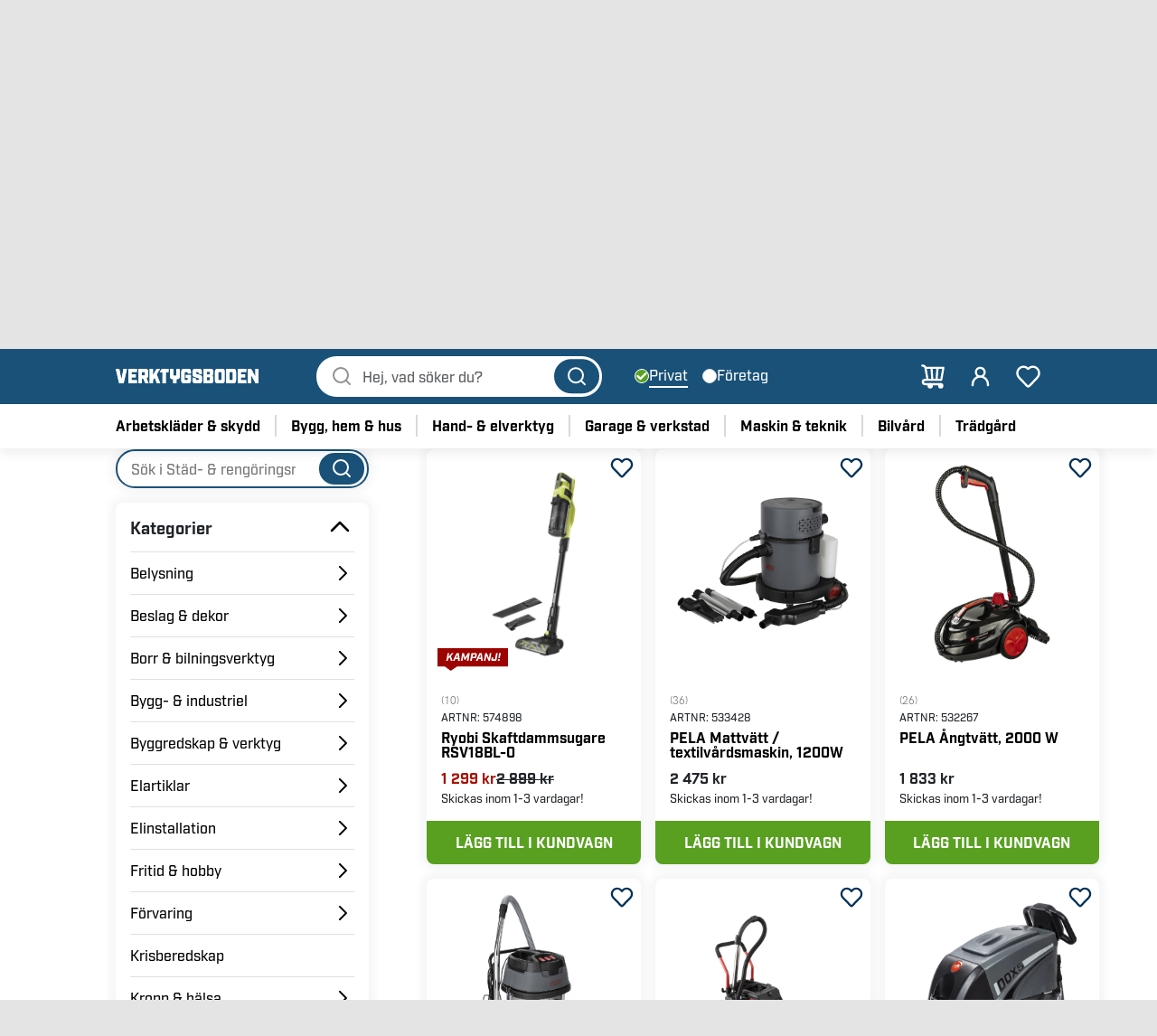

--- FILE ---
content_type: text/html; charset=utf-8
request_url: https://org-1273.chat.kundo.se/chat-js/1273/hub.html
body_size: 171
content:

<!DOCTYPE html>
<html>
  <head>
    <meta http-equiv="content-type" content="text/html; charset=utf-8">
    <title></title>
  </head>
  <body>
    <script type="application/javascript">
      window.StorageDomains = ["verktygsboden.se", "kundo.se"]
    </script>
    <script src="https://static-chat.kundo.se/static/hub.44bc139ef66e.js"></script>
  </body>
</html>


--- FILE ---
content_type: text/css; charset=UTF-8
request_url: https://verktygsboden.se/static/css/6.style-eec5b2f9.css
body_size: 5241
content:
.mjqp9b6{max-width:77.5rem;display:flex;flex-direction:column;justify-content:stretch;align-items:stretch;margin:0 auto;position:relative;flex:1 1 auto;width:100%;padding:0 1.25rem}.n9oo5t2.mjqp9b6{max-width:51.25rem}.t16m96x4{border-radius:50px;font-size:1rem;line-height:normal;display:inline-block;padding:.15rem .5rem .15rem 1rem;font-family:var(--font-grotesk);border:3px solid var(--color-vb-blue);color:var(--color-vb-blue);background-color:rgba(25,81,120,.05);display:flex;align-items:center;grid-gap:.5rem;gap:.5rem;min-height:1.5rem}.t16m96x4,.t16m96x4:hover{transition:background-color .5s ease}.t16m96x4:hover{background-color:rgba(25,81,120,.2)}.t16m96x4 span{color:var(--color-vb-blue);white-space:nowrap}.t16m96x4 .tag-value-container{display:flex;flex-direction:column;align-items:flex-start;white-space:nowrap}.t16m96x4 .tag-label{font-weight:600;white-space:nowrap;font-size:11px;line-height:11px}.t16m96x4 .tag-value{font-size:1rem;white-space:nowrap;font-weight:600}.c5knb79{border:3px solid var(--color-red);background-color:rgba(120,25,25,.05)}.c5knb79,.c5knb79 span{color:var(--color-red)}.c5knb79:hover{background-color:rgba(120,25,25,.2);transition:background-color .5s ease}.f1ly501{background-color:#fff;padding:0 1rem .5rem;list-style-type:none;grid-gap:.5rem;gap:.5rem}@media (min-width:48rem){.f1ly501{padding-left:0}}@media (min-width:62rem){.f1ly501{flex-wrap:wrap;padding-top:.5rem;padding-bottom:.5rem;margin-left:2rem}}@media (min-width:75rem){.f1ly501{padding-left:2rem}}.f1ly501.filters-tags-container{align-items:center}.f1ly501.filters-tags-container::-webkit-scrollbar{width:12px;height:12px}.f1ly501.hide-fade.filters-tags-container:after{opacity:0;transition:opacity .12s ease-in-out}@media (max-width:61.99rem){.f1ly501.filters-tags-container:after{pointer-events:none;content:"";position:absolute;height:calc(2.8rem - 12px);left:0;width:100%;background:linear-gradient(90deg,rgba(248,249,250,0),rgba(248,249,250,0) 90%,#f8f9fa);filter:progid:DXImageTransform.Microsoft.gradient(startColorstr="#ffffff",endColorstr="#ffffff",GradientType=1)}}.d1ma71ra{border-radius:1.5rem 0 0 1.5rem!important;overflow:hidden}@media (max-width:74.99rem){.d1ma71ra{padding:1rem 1.5rem 0 1rem!important}}.m1mnui6i{flex-direction:column;height:100%;display:flex}.m1mnui6i:after{content:"";position:absolute;left:0;right:0;bottom:0;height:1rem;background:linear-gradient(180deg,hsla(0,0%,100%,0) 0,#fff);pointer-events:none}.m1mnui6i.hide-fade.category-tag-filters-container:after{opacity:0;transition:opacity .12s ease-in-out}.m1mnui6i .cancel-icon{margin-bottom:2px}.m1mnui6i.page-hidden{display:none!important}.m1mnui6i.page-visible{animation:growDown-m1mnui6i .25s ease-in-out forwards;transform-origin:right center}.m1mnui6i .form-check-label{font-size:14px}@keyframes growDown-m1mnui6i{0%{transform:translateX(100%)}to{transform:translateX(0)}}.m8g3m96{border-top:1px solid #dcdcdc;margin-right:-1.5rem;margin-left:-1rem;flex:1 1;padding:0 1rem 1rem;border-bottom:"none";overflow-y:auto;position:relative}.g550ytc{margin-left:.25rem;display:flex;align-items:center;max-height:33px}.g550ytc form{height:100%;display:flex;align-items:stretch;flex-direction:row-reverse}.g550ytc input{min-width:115px;height:100%;box-sizing:border-box;font-family:var(--font-industry)!important;padding:0 .5rem;border:2px solid #000;border-right:none;border-radius:12px 0 0 12px;-webkit-appearance:textfield;appearance:textfield;opacity:.5;font-weight:500!important;font-size:1rem!important}@media (min-width:75rem){.g550ytc input{font-size:1rem!important}}.g550ytc #go-to-page-btn{height:100%;box-sizing:border-box;font-family:var(--font-industry);border:2px solid #000;border-left:none;border-radius:0 12px 12px 0;cursor:pointer;color:var(--color-white);background:var(--color-vb-blue);font-size:1rem!important;font-weight:500!important;display:flex;align-items:center;justify-content:center}@media (min-width:75rem){.g550ytc #go-to-page-btn{font-size:1rem!important}}.g550ytc #go-to-page-btn:disabled{opacity:.5;cursor:default;pointer-events:none}.p1wu9we6{margin-bottom:0;display:flex;align-items:center}.p1wu9we6,.p1wu9we6 .pagination-item{list-style:none}.p1wu9we6 .pagination-item>button{font-family:var(--font-industry)!important;font-size:1.125rem!important;background-color:transparent!important;padding:0 6px}@media (min-width:75rem){.p1wu9we6 .pagination-item>button{font-size:1.25rem!important;padding:0 8px}}.p1wu9we6 .pagination-item button:hover{opacity:.6}.p1wu9we6 .pagination-item button:hover:disabled{opacity:1}.s3983ms{width:100%;margin-bottom:1rem}.s3983ms.topSpace{padding:1rem 0 0}.s3983ms .searchbox-container{display:flex;align-items:center;width:100%;position:relative}.s3983ms .searchbox-input{border:2px solid var(--color-vb-blue)!important;border-radius:50px;width:100%;padding:10px 75px 10px 15px;border:2px solid #878787;box-sizing:border-box;font-family:var(--font-industry);font-weight:500;font-size:1rem;line-height:normal;box-shadow:0 0 10px 6px rgba(0,0,0,.04)}.s3983ms .searchbox-input::-webkit-search-cancel-button{-webkit-appearance:none}.s3983ms .searchbox-input:focus{outline:none}.s3983ms .searchbox-reset{right:60px;width:20px;height:20px;background:#fff;border:none;padding:0;color:var(--color-vb-blue)}.s3983ms .searchbox-icon,.s3983ms .searchbox-reset{position:absolute;display:flex;align-items:center;justify-content:center}.s3983ms .searchbox-icon{right:5px;width:50px;height:35px;background:var(--color-vb-blue);border:2px solid var(--color-vb-blue);border-radius:50px;padding:8px;color:#fff}.s3983ms .searchbox-input:not(:has(+.searchbox-reset)){padding-right:60px}.af880zw .accordion-header{opacity:var(--af880zw-0);pointer-events:var(--af880zw-1)}.af880zw .accordion-item{border-radius:0;border-top:0;border-left:0;border-right:0;border-width:2px;font-family:var(--font-grotesk-regular)}.af880zw .accordion-collapse{transition:all .25s ease}.af880zw .accordion-title{font-weight:700}.af880zw .accordion-sub-title{font-weight:500}.af880zw .accordion-item:first-of-type{border-top-left-radius:0;border-top-right-radius:0}.af880zw .accordion-item:last-of-type{border-bottom-right-radius:0;border-bottom-left-radius:0;border-bottom:0}.af880zw .accordion-button{font-size:1.15rem;font-family:var(--font-industry);font-weight:700;padding:10px 0}.af880zw .top-separator{border-top:1px solid var(--color-separator)}.af880zw .accordion-button:focus:not(:focus-visible){box-shadow:none}.af880zw .accordion-button:after{width:30px;height:30px;background-image:url([data-uri]);transform:rotate(0deg);transition:transform .25s ease;visibility:var(--af880zw-3)}.af880zw .accordion-button:not(.collapsed):after{transform:rotate(-180deg)}@media screen and (-ms-high-contrast:active){.af880zw .accordion-button{border:2px solid}}.m1dnrsfu dl,.m1dnrsfu ol,.m1dnrsfu ul{margin-bottom:0;padding-bottom:.75rem}.m1dnrsfu .form-check-input{cursor:pointer;border-color:#707070;margin-right:.5rem;box-shadow:none;outline:none;margin-left:1px}.m1dnrsfu .form-check-input:focus{outline:1px solid var(--color-vb-blue-darker);outline-offset:0}.m1dnrsfu .form-check-input:hover{background-color:#dcdcdc}.m1dnrsfu .form-check-input:checked{background-color:var(--color-vb-blue);border-color:var(--color-vb-blue-darker)}.m1dnrsfu .form-check-input:checked:hover{opacity:.8}.m1dnrsfu .filter-list{list-style-type:none;padding-left:0}.m1dnrsfu .filter-label{white-space:nowrap;text-overflow:ellipsis;overflow:hidden;cursor:pointer;font-weight:600}.m1dnrsfu .filter-item-wrapper{display:flex;grid-gap:8px;gap:8px;align-items:center;margin-bottom:.25rem}.m1dnrsfu .filter-count{margin-left:.5rem}.s1syb06q{padding-bottom:.5rem}.s1syb06q .form-check-input{cursor:pointer;border-color:#707070;margin-right:.5rem;box-shadow:none}.s1syb06q .form-check-input:hover{background-color:#dcdcdc}.s1syb06q .form-check-input:checked{background-color:var(--color-vb-blue);border-color:var(--color-vb-blue-darker)}.s1syb06q .form-check-input:checked:hover{opacity:.8}.s1syb06q .label{white-space:nowrap;text-overflow:ellipsis;overflow:hidden;cursor:pointer;font-weight:600}.n1yrgfl .no-products-found-title{color:#767676}.s1uh6ptq{display:flex;flex-direction:column;padding-bottom:.75rem}.s5jga1{display:flex;align-items:center;margin-bottom:.25rem}.s5jga1 input[type=checkbox]{appearance:none;-webkit-appearance:none;-moz-appearance:none;width:16px;height:16px;margin-right:.5rem;border:2px solid #707070;border-radius:50%;outline:none;cursor:pointer;position:relative;background-color:#fff}.s5jga1 input[type=checkbox]:hover{background-color:#dcdcdc}.s5jga1 input[type=checkbox]:checked{background-color:var(--color-vb-blue);border-color:var(--color-vb-blue-darker)}.s5jga1 input[type=checkbox]:checked:hover{opacity:.8}.s5jga1 input[type=checkbox]:checked:before{content:"";position:absolute;top:50%;left:50%;width:8px;height:8px;background-color:#fff;border-radius:50%;transform:translate(-50%,-50%)}.s5jga1 input[type=checkbox]:checked:before:hover{opacity:.8}.s5jga1 label{cursor:pointer;font-weight:600;white-space:nowrap;text-overflow:ellipsis;overflow:hidden}.n1b7y2qo{display:flex;flex-direction:column;align-items:center;justify-content:center;text-align:center;min-height:8rem;max-height:35rem;height:100%}@media (max-width:576px){.py68xlj.gx-3{--bs-gutter-x:0.5rem!important}}@media (min-width:87.5rem){.py68xlj .col-xxl-3{flex:0 0 auto;width:25%}}@media (min-width:112.5rem){.py68xlj .col-xxxl-2{flex:0 0 auto;width:16.66667%}}.r1s0a85 .BTW8mG_spectrum-Slider:first-of-type{width:100%!important}.r1s0a85 .BTW8mG_spectrum-Slider-labelContainer{margin-bottom:1rem!important}.r1s0a85 .BTW8mG_spectrum-Slider-value{width:auto!important;min-width:0!important}.r1s0a85 .BTW8mG_spectrum-Slider-track{background-color:#dfe2ee!important;height:3px!important;border-radius:9999px!important}.r1s0a85 .BTW8mG_spectrum-Slider-track:last-of-type{right:0!important}.r1s0a85 .BTW8mG_spectrum-Slider-track:nth-of-type(3){background-color:#195178!important}.r1s0a85 .BTW8mG_spectrum-Slider-handle:nth-child(2){z-index:var(--r1s0a85-0)!important}.r1s0a85 .BTW8mG_spectrum-Slider-handle:nth-child(2),.r1s0a85 .BTW8mG_spectrum-Slider-handle:nth-child(4){display:block;width:20px!important;height:20px!important;margin-top:1px!important;background-color:#195178!important;border:2px solid #fff!important;box-shadow:0 2px 5px 0 #e3e5ec!important;border-radius:9999px!important}.r1s0a85 .BTW8mG_spectrum-Slider-handle:nth-child(4){z-index:var(--r1s0a85-1)!important}.r1s0a85 .BTW8mG_is-dragged,.r1s0a85 .BTW8mG_is-hovered{cursor:pointer!important}.r1s0a85 .max-min-labels{display:flex;justify-content:space-between;margin-top:5px;font-size:10px;color:#878787;padding-left:.5rem;padding-right:.5rem}.r1s0a85 .slider-input{border-radius:12px;border:1px solid #dcdcdc;font-size:14px;font-weight:600;font-stretch:normal;font-style:normal;-webkit-letter-spacing:normal;-moz-letter-spacing:normal;-ms-letter-spacing:normal;letter-spacing:normal}.r1s0a85 .slider-input:focus{outline:none!important;box-shadow:0 0 4px #195178}.r1s0a85 input::-webkit-inner-spin-button,.r1s0a85 input::-webkit-outer-spin-button{-webkit-appearance:none;margin:0}.r1s0a85 .price-range-inputs{display:flex;-webkit-column-gap:.25rem;grid-column-gap:.25rem;column-gap:.25rem}.r1s0a85 .price-range-input-wrapper{margin:auto;position:relative;display:inline-block}.r1s0a85 .price-range-input-currency{padding-right:20px}.r1s0a85 .currency-indicator{position:absolute;top:0;right:18px;color:grey}.r1s0a85 .label-indicator{width:1px;height:10px;background-color:rgba(0,0,0,.3137254901960784);position:relative}.r1s0a85 .indicator-number{position:absolute;top:100%;left:50%;transform:translateX(-50%);white-space:nowrap}.r1s0a85 .min-indicator-number{transform:translateX(-25%)}.r1s0a85 .max-indicator-number{transform:translateX(-75%)}.r1s0a85 .price-range-content-wrapper{padding-right:.5rem;padding-left:.5rem}.r1s0a85 .show-hide-large-number{display:block}@media (min-width:87.5rem){.r1s0a85 .show-hide-large-number{display:var(--r1s0a85-3)}}@media (min-width:100rem){.r1s0a85 .show-hide-large-number{display:block}}.b1teh8nh{background-color:#fff}.b1teh8nh .page-hero-title{display:block;font-size:1.5rem;font-weight:500;padding:3rem 0 1rem}@media (min-width:48rem){.b1teh8nh .page-hero-title{font-size:1.5rem;padding:1.5rem 0 1rem}}@media (min-width:62rem){.b1teh8nh .page-hero-title{font-size:2rem;padding:3rem 0 0}}.h1jyhf7n{background-color:#fff}.h1jyhf7n .page-hero-title{display:block;font-size:1.5rem;font-weight:500;padding:3rem 0 1rem}@media (min-width:48rem){.h1jyhf7n .page-hero-title{font-size:1.5rem;padding:1.5rem 0 1rem}}@media (min-width:62rem){.h1jyhf7n .page-hero-title{font-size:2rem;padding:3rem 0 0}}.fm7k0j7{width:100%;background:var(--color-white)}.fm7k0j7 .filter-button{height:40px;background-color:#545454;border-radius:4px}.pfemag4{background-color:#fff}.pfemag4 .main-container{background-color:#fff;padding-top:.5rem}@media (min-width:62rem){.pfemag4 .main-container{padding-top:3rem}}@media (max-width:61.99rem){.pfemag4 .filter-buttons{margin-bottom:.5rem}}@media (max-width:47.99rem){.pfemag4 .content-container{background-color:#fff;margin-left:0}.pfemag4 .filter-buttons{padding-right:1rem;padding-left:1rem}}.pfemag4 .product-list-wrapper{height:100%;background-color:#fff;border-top-left-radius:32px 32px;padding-right:.5rem;padding-left:.5rem}@media (min-width:48rem){.pfemag4 .product-list-wrapper{padding-right:4rem;padding-left:0}}@media (min-width:62rem){.pfemag4 .product-list-wrapper{padding-left:2.5rem}}@media (min-width:75rem){.pfemag4 .product-list-wrapper{padding-left:4rem}}@media (min-width:87.5rem){.pfemag4 .product-list-wrapper{padding-right:8rem}}.pfemag4 .filter-tags-wrapper,.pfemag4 .side-panel,.pfemag4 .sticky-filter-menu-desktop{background-color:#fff}.pfemag4 .side-panel{z-index:1;min-width:280px}.pfemag4 .product-results-wrapper{flex:3 1}.pfemag4 .price-accordion{border-bottom:1px solid var(--color-separator)!important;margin-bottom:1rem}.pfemag4 .sticky-filter-menu-desktop .accordion-wrapper:first-child .top-separator{border-top:1px solid transparent!important}.a127j8kd{position:relative;display:flex;flex-direction:row;background:none;border:none;margin:0;padding:2px}.a127j8kd,.a127j8kd .arrow-icon{cursor:pointer}.a127j8kd .closed{transform:var(--a127j8kd-0);transition:transform .12s ease}.a127j8kd .opened{transform:rotate(-180deg);transition:transform .12s ease}.a127j8kd:hover{opacity:.5}.l1k5xz4i{list-style-type:none;margin:0;padding:0}.c186d9tc{list-style-type:none;margin:0;justify-content:space-between;min-height:28px;border-top:1px solid #e0e0e0;padding-left:var(--c186d9tc-0)}.c186d9tc,.ls2c5uf{color:#000;display:flex;align-items:center}.ls2c5uf{font-family:var(--font-industry);font-weight:var(--ls2c5uf-0);padding:11px 0;flex-grow:1}.r1vyj05{cursor:pointer;list-style-type:none;margin:0;padding:11px 0;min-height:51px;display:flex;justify-content:space-between;align-items:center}.hw12ry{font-size:1.15rem;margin:0;font-weight:var(--hw12ry-0)}.p1dauml3{background-color:#fff}.p1dauml3 .main-container{background-color:#fff;padding-top:.5rem}@media (min-width:62rem){.p1dauml3 .main-container{padding-top:2rem}}@media (max-width:61.99rem){.p1dauml3 .filter-buttons{margin-bottom:.5rem}}@media (max-width:47.99rem){.p1dauml3 .content-container{background-color:#fff;margin-left:0}.p1dauml3 .filter-buttons{padding-right:1rem;padding-left:1rem}}.p1dauml3 .product-list-wrapper{height:100%;background-color:#fff;border-top-left-radius:32px 32px;padding-right:.5rem;padding-left:.5rem}@media (min-width:48rem){.p1dauml3 .product-list-wrapper{padding-right:4rem;padding-left:0}}@media (min-width:62rem){.p1dauml3 .product-list-wrapper{padding-left:2.5rem}}@media (min-width:75rem){.p1dauml3 .product-list-wrapper{padding-left:4rem}}@media (min-width:87.5rem){.p1dauml3 .product-list-wrapper{padding-right:8rem}}.p1dauml3 .filter-tags-wrapper,.p1dauml3 .sticky-filter-menu-desktop{background-color:#fff}.p1dauml3 .side-panel{z-index:1;background-color:#fff;min-width:280px}.p1dauml3 .product-results-wrapper{flex:3 1}.p1dauml3 .price-accordion{border-bottom:1px solid var(--color-separator)!important;margin-bottom:1rem}.p1dauml3 .sticky-filter-menu-desktop .accordion-wrapper:first-child .top-separator{border-top:1px solid transparent!important}.p1dis8f0{background-color:#fff}.p1dis8f0 .main-container{background-color:#fff;padding-top:.5rem}@media (min-width:62rem){.p1dis8f0 .main-container{padding-top:2rem}}@media (max-width:61.99rem){.p1dis8f0 .filter-buttons{margin-bottom:.5rem}}@media (max-width:47.99rem){.p1dis8f0 .content-container{background-color:#fff;margin-left:0}.p1dis8f0 .filter-buttons{padding-right:1rem;padding-left:1rem}}.p1dis8f0 .product-list-wrapper{height:100%;background-color:#fff;border-top-left-radius:32px 32px;padding-right:.5rem;padding-left:.5rem}@media (min-width:48rem){.p1dis8f0 .product-list-wrapper{padding-right:4rem;padding-left:0}}@media (min-width:62rem){.p1dis8f0 .product-list-wrapper{padding-left:2.5rem}}@media (min-width:75rem){.p1dis8f0 .product-list-wrapper{padding-left:4rem}}@media (min-width:87.5rem){.p1dis8f0 .product-list-wrapper{padding-right:8rem}}.p1dis8f0 .filter-tags-wrapper,.p1dis8f0 .sticky-filter-menu-desktop{background-color:#fff}.p1dis8f0 .side-panel{z-index:1;background-color:#fff;min-width:280px}.p1dis8f0 .product-results-wrapper{flex:3 1}.p1dis8f0 .price-accordion{border-bottom:1px solid var(--color-separator)!important;margin-bottom:1rem}.p1dis8f0 .sticky-filter-menu-desktop .accordion-wrapper:first-child .top-separator{border-top:var(--p1dis8f0-19)!important}.cmjajj8{transition:.3s;color:var(--cmjajj8-0)!important}.b86namd{margin-top:var(--b86namd-0);display:flex;flex-direction:row;justify-content:flex-start;grid-gap:.5rem;gap:.5rem}@media (max-width:47.99rem){.b86namd{justify-content:center}}.b86namd:hover{opacity:.8}.tvx33sb{display:block;font-weight:300;cursor:pointer}.tp5hvk7,.tvx33sb{font-size:1rem;font-family:var(--font-industry)}.tp5hvk7{font-weight:200}.tp5hvk7 a{font-family:var(--font-industry);-webkit-text-decoration:underline;text-decoration:underline;font-weight:700}.tp5hvk7 .hide{opacity:0}.tp5hvk7 p{font-family:var(--font-industry);margin-block-start:0;margin-block-end:0}@media (max-width:74.99rem){.tp5hvk7 p{font-size:.95rem;margin-block-start:0;margin-block-end:0}.tp5hvk7 h1,.tp5hvk7 p{font-family:var(--font-industry)}.tp5hvk7 h1{font-size:1.5rem}.tp5hvk7 h2{font-size:1.4rem}.tp5hvk7 h2,.tp5hvk7 h3{font-family:var(--font-industry)}.tp5hvk7 h3{font-size:1.3rem}.tp5hvk7 h4{font-family:var(--font-industry);font-size:1.2rem}}.t1hp5rrt{justify-content:center;align-items:center;cursor:pointer;overflow:hidden;transition:all .15s linear}.t1hp5rrt.rotate-center-down{transform:rotate(180deg)}.t1hp5rrt.rotate-center-up{transform:rotate(1turn)}.lxy4n4q{display:-webkit-box;-webkit-line-clamp:2;-webkit-box-orient:vertical;overflow:hidden}.hbwmv6l{position:relative;background-color:#fff}.hbwmv6l .page-hero{position:relative;border-radius:0!important;overflow:hidden}.hbwmv6l .page-hero-title{display:block;font-size:2rem;color:var(--hbwmv6l-1);text-shadow:var(--hbwmv6l-2)}@media (max-width:35.99rem){.hbwmv6l .page-hero-title{font-size:1.6em}}.hbwmv6l .page-hero-mobile-description{width:100%}@media (max-width:74.99rem){.hbwmv6l .page-hero-mobile-description{padding-left:4rem;padding-right:4rem;padding-bottom:1.5rem}}@media (max-width:47.99rem){.hbwmv6l .page-hero-mobile-description{padding-right:1.5rem;padding-left:1.5rem;padding-bottom:1rem}}.hbwmv6l .page-hero-mobile-separator{background-color:var(--hbwmv6l-6);opacity:.8;width:100%;height:1px}.hbwmv6l .page-hero .img-background{display:block;position:absolute;left:0;right:0;bottom:0;top:0;margin:auto;height:100%;width:100%;object-fit:cover}.hbwmv6l article.collapsible-card-wrapper>div{max-width:700px}.mumc4pa{height:100%;bottom:0;background:var(--mumc4pa-0)}.mnvzs0q,.mumc4pa{width:100%;z-index:1;display:inline-block;position:absolute}.mnvzs0q{height:120px;top:0;background:var(--mnvzs0q-0)}.bx9fa08 .breadcrumb li a{color:var(--bx9fa08-0)!important}.bx9fa08 .breadcrumb li{color:var(--bx9fa08-1)!important}@media (max-width:74.99rem){.bx9fa08{padding:var(--bx9fa08-3)}}@media (max-width:47.99rem){.bx9fa08{padding:var(--bx9fa08-5)}}.h1soxlos{position:relative;background-color:#fff}.h1soxlos .page-hero-title{font-size:2.8rem;font-weight:700}.h1soxlos .page-hero-second{position:relative;border-radius:2rem 0 0 0;overflow:hidden;height:var(--h1soxlos-1)}.h1soxlos .page-hero-description{max-width:600px}@media (min-width:87.5rem){.h1soxlos .page-hero-description{max-width:800px}}.h1soxlos .page-hero-second .img-background{display:block;position:absolute;left:0;right:0;bottom:0;top:0;margin:auto;height:100%;width:100%;object-fit:cover;object-position:center;max-height:unset}.d6m1c0p{position:absolute;width:100%;height:100%;z-index:2;background:radial-gradient(350px 300px at 150px 80%,var(--d6m1c0p-0),transparent 100%),radial-gradient(farthest-side at bottom left,var(--d6m1c0p-0),transparent 100%)}.bzumhh6{height:auto;max-width:135px}.b1u4cu09{position:relative;background:#e9e9e9}.b1u4cu09 .width-1{width:200px}.b1u4cu09 .width-2{width:150px}.b1u4cu09 .width-3{width:100px}.b1u4cu09 .width-4{width:50%}.b1u4cu09 .width-5{width:100%}.b1u4cu09 .height-1{height:70px}.b1u4cu09 .img-placeholder{position:absolute;left:0;right:0;bottom:0;top:0;height:100%;width:100%;object-fit:cover;background:#545454}.b1u4cu09 .page-hero-second-desktop{position:relative;border-radius:2rem 0 0 0;overflow:hidden}@media (max-width:74.99rem){.b1u4cu09 .page-hero-second-desktop{border-radius:0}}.b1u4cu09 .page-hero-title{display:block;font-size:2.6rem}@media (max-width:35.99rem){.b1u4cu09 .page-hero-title{font-size:1.6rem}}.b1u4cu09 .page-hero-mobile-description{width:100%}@media (max-width:74.99rem){.b1u4cu09 .page-hero-mobile-description{padding-left:4rem;padding-right:4rem;padding-bottom:2rem}}@media (max-width:47.99rem){.b1u4cu09 .page-hero-mobile-description{padding-right:1.5rem;padding-left:1.5rem;padding-bottom:1rem}}@media (max-width:74.99rem){.b1kbust5{padding:2rem 0 1rem 4rem}}@media (max-width:47.99rem){.b1kbust5{padding:3rem 0 .5rem 1.5rem}}.c1xv22ln{position:relative}.a18lg66t .arrow{width:26px;height:52px;position:absolute;top:50%;transform:translateY(-50%);-webkit-transform:translateY(-50%);fill:#195178;cursor:pointer;z-index:10;transition:opacity .3s ease}.a18lg66t .arrow>path{fill:#195178}.a18lg66t .arrow--left{left:-1rem}.a18lg66t .arrow--right{left:auto;right:0}.a18lg66t .arrow--disabled{fill:hsla(0,0%,100%,.5);opacity:.3;cursor:not-allowed;pointer-events:none}.a18lg66t .arrow:hover:not(.arrow--disabled){opacity:.8}.c1kc2d08{background-color:#fff}.c1kc2d08 .keen-slider-wrapper{background-color:#fff!important}.c1sxjjws{text-align:center}.cxa835b{min-width:0;display:flex;justify-content:center;align-items:center}.cxa835b .category-image-container{width:100px;overflow:hidden;transition:scale .2s ease-in-out}.cxa835b .category-image-container:hover{scale:1.05}.cxa835b .category-title{font-family:var(--font-industry);font-weight:700;font-size:.9rem;color:var(--color-black);-webkit-text-decoration:none;text-decoration:none;display:-webkit-box;-webkit-line-clamp:2;-webkit-box-orient:vertical;overflow:hidden;line-height:1.3}.cxa835b .category-title:hover{opacity:.8;-webkit-text-decoration:none;text-decoration:none}@media (max-width:47.99rem){.cxa835b .category-title{font-size:.9rem}}@media (max-width:35.99rem){.cxa835b .category-title{max-width:110px;white-space:nowrap;text-overflow:ellipsis;display:block;-webkit-line-clamp:unset;-webkit-box-orient:unset}}.tnepmuk{margin-bottom:.5rem;font-family:var(--font-industry);font-weight:700;color:var(--color-black)}
/*# sourceMappingURL=6.style-eec5b2f9.css.map */

--- FILE ---
content_type: text/css; charset=UTF-8
request_url: https://verktygsboden.se/static/css/0.style-bb609104.css
body_size: 5641
content:
.bsyf8ar{color:#fff;background:#195178;cursor:pointer;word-break:keep-all;font-size:.875rem;font-weight:700;-webkit-text-decoration:none;text-decoration:none;font-size:14px;height:35px;padding:0 .5rem;display:flex;align-items:center;justify-content:center;transition:opacity .2s ease-out;color:var(--buttonColor);background:var(--buttonBackground);border:1px solid var(--buttonBorderColor)}.bsyf8ar:not([disabled]):hover{color:var(--buttonColorHover);background:var(--buttonBackgroundHover);border:1px solid var(--buttonBorderColorHover)}.b168987g{height:45px;width:200px}.s15bfm3m{-webkit-text-decoration:none;text-decoration:none;display:flex;justify-content:center;align-items:center}.s1yqqynf.s281cpt{height:25px}.s1yqqynf.s281cpt circle.path{stroke:#fff}.hgl4vaa{display:flex;justify-content:space-between;align-items:center;height:56px;cursor:pointer}.hgl4vaa .toggler{color:#3c3c3c;font-size:1rem;line-height:1.5rem;font-weight:500}.w9bvy56.n9oo5t2.mjqp9b6{cursor:pointer}.i18fupum{border-bottom:1px solid #dcdcdc}.i18fupum:first-child{border-top:1px solid #dcdcdc}.czcgvkc{font-size:.875rem;line-height:1.25rem;padding-bottom:1.5rem}.i137wkbs[data-has-background-image=true]{background-size:cover;background-position:50%}@media (max-width:47.99rem){.i137wkbs[data-has-background-image=true]{background-image:var(--i137wkbs-1)}}@media (min-width:48rem){.i137wkbs[data-has-background-image=true]{background-image:var(--i137wkbs-3)}}@media (min-width:62rem){.i137wkbs[data-has-background-image=true]{min-height:16.5625rem;background-image:var(--i137wkbs-6)}}.cw13c1l.mjqp9b6{margin-bottom:3rem}.gclw9mo{display:-ms-grid;display:grid;grid-gap:3rem;-ms-grid-columns:1fr;grid-template-columns:1fr}@media (min-width:62rem){.gclw9mo[data-layout="2/1"]{-ms-grid-columns:2fr 1fr;grid-template-columns:2fr 1fr}.gclw9mo[data-layout="1/2"]{-ms-grid-columns:1fr 2fr;grid-template-columns:1fr 2fr}}.tr94xp{text-transform:uppercase;color:#fff;text-align:center;font-weight:700;font-size:2.25rem;width:100%;background:rgba(0,0,0,.6);padding:.25rem 1rem 1.25rem;text-shadow:0 0 5px #000}@media (min-width:75rem){.tr94xp{font-size:3.125rem}}@media (max-width:35.99rem){.tr94xp{font-size:1.5rem}}.i1gpn4dj{max-width:3.75rem;margin-bottom:1rem}.wtvvvbn{margin-bottom:1.25rem}.t1ky7czm{font-size:1rem;color:#fff;background:rgba(0,0,0,.6);padding:1rem 1rem 0;width:100%;text-align:center}@media (max-width:35.99rem){.t1ky7czm{font-size:.875rem}}.s3m1fz4.i137wkbs{min-height:315px;display:flex;flex-direction:column;align-items:center;justify-content:center;padding:1rem 0}@media (min-width:62rem){.s3m1fz4.i137wkbs{font-size:3.125rem;min-height:421px}}.ci3p0rj.mjqp9b6{-ms-grid-columns:1fr;grid-template-columns:1fr}@media (min-width:48rem){.ci3p0rj.mjqp9b6 .two-videos{-ms-grid-columns:1fr 1fr;grid-template-columns:1fr 1fr}.ci3p0rj.mjqp9b6 .three-videos{-ms-grid-columns:1fr 1fr 1fr;grid-template-columns:1fr 1fr 1fr}}.ci3p0rj.mjqp9b6 .video-responsive{overflow:hidden;padding-bottom:56.25%;position:relative;height:0;margin:.625rem 0}.ci3p0rj.mjqp9b6 .video-responsive iframe{left:0;top:0;height:100%;width:100%;position:absolute}.g1vko43o{display:-ms-grid;display:grid;grid-gap:1.25rem;gap:1.25rem}.b9upwxc{background:#e9e9e9}.b9upwxc .width-1{width:200px}.b9upwxc .width-2{width:100px}.b9upwxc .button-tag{border-radius:50px;font-family:var(--font-industry);font-weight:700;color:#fff;margin-right:.5rem;margin-bottom:.5rem;white-space:nowrap}.b9upwxc .page-hero-second{position:relative;border-radius:2rem 0 0 0;overflow:hidden}@media (max-width:74.99rem){.b9upwxc .page-hero-second{border-radius:0}}@media (max-width:74.99rem){.b9upwxc .category-tags-container-mobile{margin-bottom:2.75rem!important}}@media (max-width:47.99rem){.b9upwxc .page-hero-image{margin:2.5rem 0}}@media (max-width:35.99rem){.b9upwxc .page-hero-image{margin:3rem 0}}.b9upwxc .page-hero-second img{display:block;position:absolute;left:0;right:0;bottom:0;top:0;margin:auto;height:100%;width:100%;object-fit:cover}.b9upwxc .button-tag-wrapper .button-tag:last-child{margin-right:0}.b9upwxc .button-tag--active{background-color:rgb(var(--color-vb-gray-3));transition:background-color .5s ease}.b9upwxc .button-tag--active:hover{background-color:rgba(var(--color-vb-gray-3),.75);transition:background-color .5s ease}.b9upwxc .button-tag--default{background-color:var(--color-vb-blue);transition:background-color .5s ease}.b9upwxc .button-tag--default:hover{background-color:var(--color-vb-blue-darker);transition:background-color .5s ease}.b9upwxc .button-tag--icon{width:-moz-fit-content;width:fit-content;background-color:rgb(var(--color-vb-gray-3));transition:background-color .5s ease}.pxz6wvz{background:#e9e9e9}.pxz6wvz .page-hero-title{font-size:2.8rem;font-weight:700}.pxz6wvz .page-hero-category-title{font-size:1.1rem;font-family:var(--font-grotesk);font-family:600}.pxz6wvz .page-hero-text{font-family:var(--font-grotesk);font-family:400}.pxz6wvz .page-hero-logotype{z-index:10;object-fit:contain!important;width:10rem!important;margin:unset!important;height:auto!important;max-height:4rem;left:2rem!important;bottom:2rem!important;top:unset!important}.pxz6wvz .page-hero-second{position:relative;border-radius:2rem 0 0 0;overflow:hidden}.pxz6wvz .page-hero-second img{display:block;position:absolute;left:0;right:0;bottom:0;top:0;margin:auto;height:100%;width:100%;object-fit:cover}.pxz6wvz .page-hero-first-top>ul{margin-bottom:0!important}@media (max-width:1200px){.pxz6wvz .page-hero-title{font-size:2rem;color:#fff;text-shadow:0 0 2rem #000;padding-bottom:1rem}.pxz6wvz .page-hero-first{order:2}.pxz6wvz .breadcrumb{padding-bottom:.5rem;padding-top:5rem}.pxz6wvz .breadcrumb li,.pxz6wvz .breadcrumb li a{color:#fff!important}.pxz6wvz .page-hero-second{border-radius:0!important}.pxz6wvz .page-hero-second:before{content:" ";height:100%;bottom:0;width:100%;z-index:1;display:inline-block;position:absolute;background:linear-gradient(180deg,transparent 50%,#000)}}@media (max-width:74.99rem){.pxz6wvz .breadcrumbs-container{padding:4rem 4rem 1rem}}@media (max-width:47.99rem){.pxz6wvz .breadcrumbs-container{padding:1.5rem 1.5rem 1rem}}.wxupsdn.mjqp9b6{padding:1.25rem}@media (min-width:48rem){.wxupsdn.mjqp9b6{padding:2.5rem 4.375rem}}.wxupsdn.mjqp9b6 .image-right .image-wrapper{order:2}.wxupsdn.mjqp9b6 .image-right .text-wrapper{order:1}@media (min-width:36rem){.c1t7ayqz{display:-ms-grid;display:grid;grid-gap:1.25rem;-ms-grid-columns:1fr 1fr;grid-template-columns:1fr 1fr}}.ikhmtob{margin:2.5rem 0}.ikhmtob .image-wrapper{margin-bottom:1.875rem;width:100%}@media (min-width:36rem){.ikhmtob .image-wrapper{margin-bottom:0}}.ikhmtob .image-wrapper img{width:100%;height:100%;max-height:23.125rem;object-fit:cover}.ikhmtob .text-wrapper{display:flex;flex-direction:column;align-items:center;justify-content:center}.ikhmtob .text-wrapper a{color:var(--color-vb-blue)!important}.ikhmtob .text-wrapper h1,.ikhmtob .text-wrapper h2,.ikhmtob .text-wrapper h3,.ikhmtob .text-wrapper h4{margin-bottom:1.25rem}.soe7cfp,.swcfrhp{font-style:normal;font-weight:600;line-height:1.5rem;font-size:1rem;-webkit-letter-spacing:.01em;-moz-letter-spacing:.01em;-ms-letter-spacing:.01em;letter-spacing:.01em;text-transform:uppercase;font-feature-settings:"smcp";font-variant:small-caps;margin-bottom:.75rem}.h1m3xn6y{font-style:normal;font-weight:600;font-family:Industry;font-size:1.875rem}@media (min-width:48rem){.h1m3xn6y{font-size:2.5rem}}.h1ds632m{font-style:normal;font-weight:600;font-family:Industry;font-size:1.625rem;font-weight:400}@media (min-width:48rem){.h1ds632m{font-size:2.25rem}}.h1dhd358{font-style:normal;font-weight:600;font-family:Industry;font-size:1.25rem}@media (min-width:48rem){.h1dhd358{font-size:1.625rem}}.hqzyd4n{font-size:1.25rem}.h1dtk9am,.hqzyd4n{font-style:normal;font-weight:600;font-family:Industry}.h1dtk9am{font-size:.875rem}.ck7uf3j{display:-ms-grid;display:grid;background:#fff;position:relative;z-index:1;overflow:hidden;flex:0 0 auto;width:100%}@media (min-width:48rem){.ck7uf3j{width:42%}}.ck7uf3j:before{content:"";display:block;padding-top:73%}.ck7uf3j:before,.ck7uf3j img{width:100%;-ms-grid-row:1;-ms-grid-column:1;grid-area:1/1}.ck7uf3j img{height:100%;object-fit:cover;position:absolute;z-index:-1;transform:translateZ(0);transition:transform .15s linear}.c1quszlo{-ms-grid-row:1;-ms-grid-column:1;grid-area:1/1;display:flex;flex-direction:column;align-items:flex-start;padding:1.5rem;color:#fff;-webkit-text-decoration:none;text-decoration:none}.c1quszlo:hover+img{transform:translateZ(0) scale(1.05);transition:transform .25s ease-out}.c1quszlo:hover header{background-color:#1e1e1d}.c1quszlo:hover h4{-webkit-text-decoration:underline;text-decoration:underline}.c1quszlo .item-tag{font-style:normal;font-weight:600;font-family:Industry;font-size:1.25rem;padding:0 .5rem;background-color:rgba(25,81,120,.8);line-height:1.9;text-transform:uppercase}.c1quszlo header{background-color:rgba(30,30,29,.8980392156862745);width:100%;display:-ms-grid;display:grid;-ms-grid-columns:minmax(0,1fr) auto;grid-template-columns:minmax(0,1fr) auto;margin-top:auto;transition:background-color .15s}@media (max-width:47.99rem){.c1quszlo header{margin:auto -1.5rem -1.5rem;width:auto}}.c1quszlo .item-title{padding:.6rem 1.25rem .55rem;line-height:1.6}.c1quszlo .item-title h4{line-height:1.2}.c1quszlo .item-title .sub-title{font-weight:200}.c1quszlo .item-title .item-preamble{margin:0;white-space:nowrap;overflow:hidden;text-overflow:ellipsis;font-size:.875rem}.c1quszlo .item-title .item-preamble:after{content:" ";white-space:pre}.c1quszlo .chevron{background:#195178;-ms-writing-mode:tb-rl;writing-mode:vertical-rl;height:100%;display:-ms-grid;display:grid;place-items:center}.c1quszlo .chevron:before{content:"";display:block;padding-right:100%}.c1quszlo .chevron:before,.c1quszlo .chevron svg{-ms-grid-row:1;-ms-grid-column:1;grid-area:1/1}.c1quszlo .chevron svg *{fill:#fff}.sc80b3u{width:100%}.sc80b3u h1,.sc80b3u h2,.sc80b3u h3,.sc80b3u h4,.sc80b3u h5{font-weight:500}.sc80b3u[data-spacing-size=small]{height:1.5rem}.sc80b3u[data-spacing-size=medium]{height:3rem}.sc80b3u[data-spacing-size=large]{height:4rem}.c1k86lbl{padding-top:1rem;padding-bottom:1.5rem}.r1psoa0d h1,.r1psoa0d h2,.r1psoa0d h3,.r1psoa0d h4{margin-bottom:1.25rem}.cqvx9lb{padding:1.875rem;background-color:#e4e4e4;color:#3c3c3c}@media (min-width:62rem){.cqvx9lb{padding:3.75rem 0}.cqvx9lb .two-columns{-ms-grid-columns:(1fr)[2];grid-template-columns:repeat(2,1fr)}.cqvx9lb .three-columns{-ms-grid-columns:(1fr)[3];grid-template-columns:repeat(3,1fr)}.cqvx9lb .four-columns{-ms-grid-columns:(1fr)[4];grid-template-columns:repeat(4,1fr)}}.cluv6m3{display:-ms-grid;display:grid;grid-gap:1.25rem}.cuoi80q{background-color:#fff}.a1asedx1{overflow:hidden}.a1asedx1 .accordion-item{border-radius:0;border-top:0;border-left:0;border-right:0;border-width:2px;font-family:var(--font-grotesk);font-family:400}.a1asedx1 .html-container{margin-top:1rem}.a1asedx1 .html-container ol,.a1asedx1 ul{padding:revert;margin:revert;list-style:revert}.a1asedx1 .accordion-collapse{transition:all .5s ease}.a1asedx1 .accordion-title{font-weight:700}.a1asedx1 .accordion-item:first-of-type{border-top-left-radius:0;border-top-right-radius:0}.a1asedx1 .accordion-item:last-of-type{border-bottom-right-radius:0;border-bottom-left-radius:0;border-bottom:0}.a1asedx1 .accordion-button{font-size:1.25rem;font-family:var(--font-grotesk);font-weight:700;padding-left:0;padding-right:0}.a1asedx1 .accordion-button:focus{box-shadow:none}.a1asedx1 .accordion-button:after{width:32px;height:32px;background-image:url([data-uri]);background-size:cover;transform:rotate(90deg);transition:transform .5s ease}.a1asedx1 .accordion-button:not(.collapsed):after{width:32px;height:32px;background-image:url([data-uri]);transform:rotate(0deg);transition:transform .5s ease}.a1asedx1 .accordion-body{padding-top:1rem}.a1asedx1 .accordion-body ol,.a1asedx1 ul{padding:revert;margin:revert;list-style:revert}.a1asedx1 .accordion-button:not(.collapsed){background-color:unset;color:var(--color-black);box-shadow:none}@media (min-width:768px){.a1asedx1 .accordion-button{font-size:1.5rem}}.v17jm8sz .video-title{color:#000;font-size:var(--v17jm8sz-0)}@media (min-width:75rem){.v17jm8sz .video-title{font-size:var(--v17jm8sz-2)}}.v17jm8sz .embed-responsive{position:relative;display:block;width:100%;padding:0;overflow:hidden}.v17jm8sz .embed-responsive:before{display:block;content:"";padding-top:56.25%}.v17jm8sz .embed-responsive-item{position:absolute;top:0;bottom:0;left:0;width:100%;height:100%;border:0}.rg2vur8 h1,.rg2vur8 h2,.rg2vur8 h3,.rg2vur8 h4{margin-bottom:1.25rem;font-family:var(--font-industry)}.rg2vur8 p{margin:0}.itxlvhk div>h1,.itxlvhk div>h2,.itxlvhk div>h3,.itxlvhk div>h4{margin-bottom:1rem;font-family:var(--font-industry)!important}.itxlvhk p{margin:0}.izxi6jl{max-width:100%}@media (max-width:35.99rem){.bb9vqy0{padding-top:3rem!important;padding-bottom:3rem!important}}.bb9vqy0 .blurb{position:relative}.bb9vqy0 .blurb h5{font-weight:700}.bb9vqy0 .blurb-tag{position:absolute;background:var(--bb9vqy0-1);font-size:14px;color:var(--bb9vqy0-2);right:32px;transform:translateY(-50%);font-weight:700;font-family:var(--font-industry);text-transform:uppercase;border-radius:128px;top:0}.bb9vqy0 .blurb-container{top:50%;transform:translate(-50%,-50%);border-radius:8px;position:absolute;background-color:var(--bb9vqy0-3);-webkit-backdrop-filter:blur(5px);backdrop-filter:blur(5px);width:25%;z-index:10;transition:scale .25s ease,box-shadow .25s ease;scale:1}.bb9vqy0 .blurb-container:hover{transition:scale .25s,box-shadow .25s;scale:1.0025;box-shadow:0 1px 32px rgba(0,0,0,.08)}.bb9vqy0 .blurb-image-container{overflow:hidden}.bb9vqy0 .blurb-image-container-left{border-radius:8px 0 0 8px}.bb9vqy0 .blurb-image-container-right{border-radius:0 8px 8px 0}.bb9vqy0 .blurb-image{width:100%;transition:all .5s ease;scale:1;object-fit:cover;max-height:60vh}.bb9vqy0 .blurb:hover .blurb-image{transition:all .5s ease;scale:1.01}.bb9vqy0 .blurb-right .blurb-container{right:0;transform:translate(50%,-50%)}@media (max-width:1199px){.bb9vqy0 .blurb-container{width:150%;padding:16px}.bb9vqy0 .blurb-image{height:100vw;object-fit:cover}}@media (max-width:35.99rem){.bb9vqy0 .blurb-container{width:160%;padding:.5rem}.bb9vqy0 .blurb-container p{max-height:90px}.bb9vqy0 .blurb-text a{margin-top:1rem}}.spt2lbv.mjqp9b6{margin-bottom:-4rem}.spt2lbv.mjqp9b6 h1,.spt2lbv.mjqp9b6 h2,.spt2lbv.mjqp9b6 h3,.spt2lbv.mjqp9b6 h4,.spt2lbv.mjqp9b6 h5{color:#000;font-family:var(--font-industry)}.spt2lbv.mjqp9b6 h2{font-size:clamp(1.6rem,3vw,2rem)}.spt2lbv.mjqp9b6 p{color:#000}.spt2lbv.mjqp9b6 .header{display:flex;justify-content:center;grid-gap:1rem;gap:1rem;margin-bottom:8rem}@media (max-width:35.99rem){.spt2lbv.mjqp9b6 .header{margin-bottom:1rem;justify-content:flex-start}}.spt2lbv.mjqp9b6 .step-image{width:180px;height:180px;border-radius:50%;object-fit:cover;box-shadow:0 1px 20px 0 rgba(0,0,0,.07);margin:auto 0}@media (min-width:36rem){.spt2lbv.mjqp9b6 .step-image{position:absolute;width:clamp(200px,20vw,246px);height:clamp(200px,20vw,246px);top:50%;transform:translateY(-80%)}}.spt2lbv.mjqp9b6 .step-container{position:relative;margin-bottom:2rem}@media (min-width:36rem){.spt2lbv.mjqp9b6 .step-container{margin-bottom:7rem}}@media (min-width:75rem){.spt2lbv.mjqp9b6 .step-container{margin-bottom:10rem}}.spt2lbv.mjqp9b6 .step-text-container{background-color:#fff;box-shadow:0 1px 20px 0 rgba(0,0,0,.07);border-radius:0 0 32px 0;display:flex;padding:2.5rem 1rem;margin-left:0;margin-right:0}@media (min-width:36rem){.spt2lbv.mjqp9b6 .step-text-container{justify-content:end;margin-left:3.25rem;padding:4rem 1.5rem 1.5rem 0}}@media (min-width:75rem){.spt2lbv.mjqp9b6 .step-text-container{margin-left:4.25rem;padding:4rem 1.5rem 1.5rem 0}}.spt2lbv.mjqp9b6 .step-text{width:100%}@media (min-width:36rem){.spt2lbv.mjqp9b6 .step-text{width:calc(100% - 190px)}}.spt2lbv.mjqp9b6 .image-container-mobile{text-align:center}.v17u7gbo{position:relative;background-color:#000;height:calc(50vh - 72px);min-height:25rem;width:100%;overflow:hidden}.v17u7gbo video{position:absolute;top:50%;left:50%;width:auto;height:100%;z-index:0;transform:translateX(-50%) translateY(-50%)}@media (min-width:62rem){.v17u7gbo video{width:100%;height:auto}}.v17u7gbo .video-title{font-weight:700;text-shadow:0 0 2rem #000}.v17u7gbo .video-text{font-size:18px;font-family:var(--font-grotesk);text-shadow:0 0 1.5rem #000;font-weight:500}.v17u7gbo .video-background-content{position:relative;z-index:2}.v17u7gbo .video-background-overlay{position:absolute;top:0;left:0;height:100%;width:100%;background:linear-gradient(180deg,hsla(0,0%,89.4%,0) 50%,#e4e4e4);z-index:1}.pcb3t0b{position:relative;background-color:#000;height:calc(50vh - 72px);min-height:25rem;width:100%;overflow:hidden}.pcb3t0b .title{font-weight:700;text-shadow:0 0 2rem #000}.pcb3t0b .text{font-size:18px;font-family:var(--font-grotesk);text-shadow:0 0 1.5rem #000;font-weight:500}.pcb3t0b .background-content{position:relative;z-index:2}.pcb3t0b .background-overlay{position:absolute;top:0;left:0;height:100%;width:100%;background:linear-gradient(180deg,hsla(0,0%,89.4%,0) 50%,#e4e4e4);z-index:1}.pcb3t0b [data-flight-image] img{margin-top:0;padding:0}.cqwewtv h2,.czqwyf7 h1{font-size:calc(1vw + 1.2rem)}@media (min-width:48rem){.czqwyf7 .separation-line{margin-top:.1rem}}@media (min-width:75rem){.czqwyf7 .separation-line{margin-top:1.6rem}}.b88tv4w .brand-logo{z-index:10;position:relative}.b88tv4w .brand:before{background:var(--b88tv4w-0);background-size:cover;content:" ";display:block;position:relative;height:8rem;border-radius:8px;scale:1;transition:all .5s}.b88tv4w .brand:hover:before{scale:1.01;transition:all .25s}.b88tv4w .brand img{border-radius:8px}.b88tv4w .brand:hover .brand-logo img{transition:all .25s;scale:1.05;box-shadow:0 1px 32px rgba(0,0,0,.14)}.b88tv4w .brand-logo img{width:14rem;overflow:visible;margin-top:-32px;margin-right:16px;-webkit-backdrop-filter:blur(5px);backdrop-filter:blur(5px);background:hsla(0,0%,100%,.95);border-radius:128px;transition:all .5s;scale:1;box-shadow:0 1px 16px rgba(0,0,0,.07)}@media (min-width:768px) and (max-width:1200px){.b88tv4w .brand-logo img{width:8rem!important}}@media (max-width:1200px){.b88tv4w .brand{margin-bottom:1rem}.b88tv4w .brand-logo{justify-content:center!important;z-index:10}.b88tv4w .brand:before{height:6rem}.b88tv4w .brand-logo img{width:6rem;margin-right:0!important}}.khinb3b .dialog{background:#fff;border-radius:1rem;box-shadow:0 1px 16px 0 rgba(0,0,0,.07)}.khinb3b .kundo-profile-image{border-radius:50%;width:100%;object-fit:cover;aspect-ratio:1/1}.khinb3b h4{font-family:var(--font-grotesk)!important}.khinb3b .seperator h3,.khinb3b h4{font-weight:700}.khinb3b .seperator hr{height:.5rem;border-top-width:.5rem;border-color:#505050}.khinb3b .injected-content{word-break:break-all}.khinb3b .injected-content a{color:var(--color-vb-blue);-webkit-text-decoration:revert;text-decoration:revert}.khinb3b .injected-content img{width:200px;object-fit:cover;height:200px}@media (max-width:47.99rem){.d1vxgpto>div:nth-child(2){display:none}}.c109ccd9 .article-wrap{width:100%}.c109ccd9 .article-wrap:hover .article-image img{scale:1.025;rotate:.15deg;transition:all .5s ease;filter:saturate(125%)}.c109ccd9 .article-content-wrap{position:relative;word-break:break-word}.c109ccd9 .article-image{overflow:hidden}.c109ccd9 .article-image img{width:100%;height:100%;object-fit:cover;max-height:60vh;min-height:60vh;filter:saturate(100%);scale:1.01;rotate:0deg;transition:all .5s ease}@media (max-width:74.99rem){.c109ccd9 .article-image img{max-height:40vh;min-height:40vh}}.c109ccd9 .article-tag{position:absolute;background:var(--c109ccd9-1);font-size:14px;color:var(--c109ccd9-2);right:32px;transform:translateY(-50%);font-weight:700;font-family:var(--font-industry);text-transform:uppercase;border-radius:128px}.c109ccd9 .article-content{background:var(--c109ccd9-3)}.c109ccd9 .article-content h3{font-weight:700;overflow:hidden}@media (max-width:1200px){.c109ccd9 .article-content{padding-top:2rem!important}.c109ccd9 .article-image img{max-height:60vw;min-height:60vw}}.b1s5epop{background-color:#ededed}.b1s5epop .bubble-items-container{display:flex;overflow-x:auto;-webkit-column-gap:clamp(.8rem,2vw,3rem);grid-column-gap:clamp(.8rem,2vw,3rem);column-gap:clamp(.8rem,2vw,3rem);padding-right:.5rem;padding-left:.5rem;justify-content:flex-start}@media (min-width:48rem){.b1s5epop .bubble-items-container{justify-content:center}}.b1s5epop .bubbles{width:6.5rem;height:auto}.b1s5epop .bubbles-title{display:-webkit-box;-webkit-line-clamp:1;-webkit-box-orient:vertical;overflow:hidden}.b1s5epop .bubbles-link{color:var(--color-black);word-break:break-word;font-weight:700;font-size:1rem}@media (max-width:61.99rem){.b1s5epop .bubbles-link{font-size:.9rem}}.b1s5epop .bubble-image-container div[data-flight-image-container]:hover{cursor:pointer;border-radius:500px;transition:box-shadow .5s,scale .3s ease;box-shadow:0 0 0 6px rgba(25,81,120,.2);scale:1.01}.b1s5epop .bubble-image-container div[data-flight-image-container]{border-radius:500px;transition:box-shadow .5s ease}.b1s5epop .bubble-image-container div[data-flight-image-container]:before{content:"";z-index:1;position:absolute;border-radius:500px;left:0;top:0;width:100%;height:100%;display:inline-block;background:linear-gradient(180deg,hsla(0,0%,100%,.5),hsla(0,0%,100%,0) 50%)}.b1s5epop .bubbles img{object-fit:cover!important;width:100%!important;vertical-align:top;position:absolute!important;top:-5px!important;left:0!important;height:100%!important;padding:0!important;scale:1.05}.b1s5epop .bubble-image-container{min-width:4.5rem;max-width:6.5rem}.abzb9ag a{font-family:var(--font-grotesk);color:#fff;-webkit-text-decoration:none;text-decoration:none}.abzb9ag .line-clamp-2-article-title{-webkit-line-clamp:2}.abzb9ag .line-clamp-2-article-title,.abzb9ag .line-clamp-4-article-text{display:-webkit-box;-webkit-box-orient:vertical;overflow:hidden;word-break:break-word}.abzb9ag .line-clamp-4-article-text{-webkit-line-clamp:4}.abzb9ag.article-card{background:#fff;overflow:hidden;box-shadow:0 0 10px 0 rgba(0,0,0,.1);width:100%}.abzb9ag .article-card-image [data-flight-image-placeholder] img,.abzb9ag .article-card-image [data-flight-image] img{margin-top:0;padding:0}.abzb9ag .article-card-text{align-items:flex-start}.abzb9ag .article-card-text span{font-family:var(--font-grotesk);font-size:.9rem;font-weight:500}@media (min-width:48rem){.abzb9ag .article-card-text span{font-size:1rem}}.abzb9ag .article-card-title{font-size:1rem;font-weight:600}@media (min-width:48rem){.abzb9ag .article-card-title{font-size:1.2rem}}.abzb9ag .article-card-title a{font-family:var(--font-industry);color:#000}.a102t3cc h2{font-size:calc(1vw + 1.2rem)}.a102t3cc .btn-text-visibility{display:none}@media (min-width:20rem){.a102t3cc .btn-text-visibility{display:inline-block}}.ad78ejt{display:flex;overflow-x:auto;padding:.5rem;margin:-.5rem}.ad78ejt .article-card{width:clamp(220px,25vw,240px);-webkit-scroll-snap-align:start;-moz-scroll-snap-align:start;-ms-scroll-snap-align:start;scroll-snap-align:start;transition:all .2s}@media (min-width:75rem){.ad78ejt .article-card{width:25%}}.t1xnq2d0 .thematic-products-col .retail-wrapper .carousel-component{padding-top:1rem}.t1xnq2d0 .border-radius-wrapper{overflow:hidden;border-radius:8px}.i8pj2ux{display:-ms-grid;display:grid;-ms-grid-columns:1fr 1fr;grid-template-columns:1fr 1fr;align-items:stretch;grid-template-areas:"image content"}@media (max-width:768px){.i8pj2ux{-ms-grid-columns:1fr;grid-template-columns:1fr;grid-template-areas:"image" "content"}}.c13uc5x9{display:-ms-grid;display:grid;-ms-grid-columns:1fr 1fr;grid-template-columns:1fr 1fr;align-items:stretch;grid-template-areas:"content image"}@media (max-width:768px){.c13uc5x9{-ms-grid-columns:1fr;grid-template-columns:1fr;grid-template-areas:"image" "content"}}.i1dfg6x1{-ms-grid-row:1;-ms-grid-column:1;grid-area:image;width:100%;display:flex;justify-content:center;align-items:center}.c13uc5x9>.i1dfg6x1{-ms-grid-row:1;-ms-grid-column:2}.i1dfg6x1 img{width:100%;height:auto;height:100%;object-fit:cover}.c113yuvh{-ms-grid-row:1;-ms-grid-column:2;grid-area:content;padding:20px;display:flex;flex-direction:column;justify-content:center;background-color:#fff}.c13uc5x9>.c113yuvh{-ms-grid-row:1;-ms-grid-column:1}@media (max-width:768px){.c13uc5x9>.i1dfg6x1,.i1dfg6x1{-ms-grid-row:1;-ms-grid-column:1}.c13uc5x9>.c113yuvh,.c113yuvh{-ms-grid-row:2;-ms-grid-column:1}}@media (max-width:768px){.c113yuvh{align-items:flex-start!important;text-align:left!important}}.l1wo8i7m{align-items:flex-start;text-align:left}.r1yj9f96{align-items:flex-end;text-align:right}.c1b3dnys{align-items:center;text-align:center}
/*# sourceMappingURL=0.style-bb609104.css.map */

--- FILE ---
content_type: text/css; charset=UTF-8
request_url: https://verktygsboden.se/static/css/5.style-d5f6ae9e.css
body_size: 852
content:
.mjqp9b6{max-width:77.5rem;display:flex;flex-direction:column;justify-content:stretch;align-items:stretch;margin:0 auto;position:relative;flex:1 1 auto;width:100%;padding:0 1.25rem}.n9oo5t2.mjqp9b6{max-width:51.25rem}.keen-slider:not([data-keen-slider-disabled]){-webkit-touch-callout:none;-webkit-tap-highlight-color:transparent;align-content:flex-start;display:flex;overflow:hidden;position:relative;touch-action:pan-y;-webkit-user-select:none;-ms-user-select:none;user-select:none;-khtml-user-select:none;width:100%}.keen-slider:not([data-keen-slider-disabled]) .keen-slider__slide{min-height:100%;overflow:hidden;position:relative;width:100%}.keen-slider:not([data-keen-slider-disabled])[data-keen-slider-reverse]{flex-direction:row-reverse}.keen-slider:not([data-keen-slider-disabled])[data-keen-slider-v]{flex-wrap:wrap}[data-keen-slider-moves] *{pointer-events:none}.c2ftzl9 h2>div{width:50%}@media (min-width:48rem){.c2ftzl9 h2>div{width:33%}}@media (min-width:75rem){.c2ftzl9 h2>div{width:25%}}.cif9jof .separator-title{font-size:calc(1vw + 1.2rem)}.cif9jof .brand-image{height:2.4rem;width:auto}.c17bfcws{position:relative}.c17bfcws .card-wrapper{display:flex}.c17bfcws .carousel-title{font-size:calc(.8vw + 1.15rem)}.c17bfcws .carousel-title h2{font-family:var(--font-industry)}@media (min-width:62rem){.c17bfcws .carousel-title{font-size:calc(.7vw + 1.05rem)}}.c17bfcws h2>a.link{color:inherit;font-family:inherit}.d1yq1wdr{display:flex;padding:10px 0;margin-top:20px;justify-content:center}.d1yq1wdr .dot{border:none;width:1.25rem;height:1.25rem;background:#dcdcdc;border-radius:50%;margin:0 5px;padding:5px;cursor:pointer}.d1yq1wdr .dot:focus{outline:none}.d1yq1wdr .dot.active{background:#195178}.aq11reh .arrow{width:26px;height:52px;position:absolute;top:50%;transform:translateY(-50%);-webkit-transform:translateY(-50%);fill:#195178;cursor:pointer}.aq11reh .arrow>path{fill:#195178}.aq11reh .arrow--left{left:1rem}.aq11reh .arrow--right{left:auto;right:1rem}.aq11reh .arrow--disabled{fill:hsla(0,0%,100%,.5);opacity:.3;cursor:auto}.hdcei5s{height:100%;width:100%;background:url(/static/media/verktygsboden-404.428a9f4a.webp) 50%;background-size:cover;position:relative}.hdcei5s .notfound-title-text{color:#fff}.hdcei5s .overlay{top:0;position:absolute;height:100%;width:100%;background-color:rgba(0,0,0,.85)}.hdcei5s span{font-size:64px;font-weight:700}.hdcei5s .carousel-title{color:#fff}.hjkn8gf>div:nth-child(odd){background-color:#d4d4d4}
/*# sourceMappingURL=5.style-d5f6ae9e.css.map */

--- FILE ---
content_type: application/javascript; charset=UTF-8
request_url: https://verktygsboden.se/static/js/SearchPage-SearchPage.3a534bda.chunk.js
body_size: 16655
content:
(window.__LOADABLE_LOADED_CHUNKS__=window.__LOADABLE_LOADED_CHUNKS__||[]).push([[6],{"3Icz":function(e,t,a){"use strict";var l=a("q1tI"),n=a.n(l),r=a("VG9E");const c=Object(r.a)("div")({name:"FilterButtonWrapper",class:"fm7k0j7"});t.a=()=>n.a.createElement(c,null,n.a.createElement("div",{className:"filter-buttons d-flex gap-2 py-8 pr-128"},n.a.createElement("div",{className:"filter-button w-100 placeholder placeholder-wave"}))),a("99TO")},"3mr+":function(e,t,a){},"7J5l":function(e,t,a){},"9+Ps":function(e,t,a){},"99TO":function(e,t,a){},"9gQe":function(e,t,a){},DE7F:function(e,t,a){},GAv5:function(e,t,a){},GQi9:function(e,t,a){"use strict";var l=a("lSNA"),n=a.n(l),r=a("q1tI"),c=a.n(r),i=a("ptGr"),s=a("VG9E"),o=a("uk+B"),d=a("HC+A");function u(e,t){var a=Object.keys(e);if(Object.getOwnPropertySymbols){var l=Object.getOwnPropertySymbols(e);t&&(l=l.filter((function(t){return Object.getOwnPropertyDescriptor(e,t).enumerable}))),a.push.apply(a,l)}return a}function m(e){for(var t=1;t<arguments.length;t++){var a=null!=arguments[t]?arguments[t]:{};t%2?u(Object(a),!0).forEach((function(t){n()(e,t,a[t])})):Object.getOwnPropertyDescriptors?Object.defineProperties(e,Object.getOwnPropertyDescriptors(a)):u(Object(a)).forEach((function(t){Object.defineProperty(e,t,Object.getOwnPropertyDescriptor(a,t))}))}return e}const p=Object(s.a)("button")({name:"ArrowBtn",class:"a127j8kd",vars:{"a127j8kd-0":[e=>e.isRootLevelComp?"rotate(0deg)":"rotate(-90deg)"]}}),v=Object(s.a)("ul")({name:"List",class:"l1k5xz4i"}),g=Object(s.a)("li")({name:"CategoryItem",class:"c186d9tc",vars:{"c186d9tc-0":[e=>e.internalLevelDepth>1?`clamp(0px, ${4*e.internalLevelDepth}%, ${20*e.internalLevelDepth}px)`:"0"]}}),b=Object(s.a)("span")({name:"LinkItem",class:"ls2c5uf",vars:{"ls2c5uf-0":[e=>e.isSelected?"700":"500"]}}),f=Object(s.a)("li")({name:"RootSection",class:"r1vyj05"}),E=Object(s.a)("h4")({name:"Heading",class:"hw12ry",vars:{"hw12ry-0":[e=>e.isSelected?"bold":"normal"]}}),h=(e,t)=>{if((null==e?void 0:e.id)==t)return[null==e?void 0:e.id];if(null==e||!e.subCategories)return null;for(const a of null==e?void 0:e.subCategories){const l=h(a,t);if(l)return[null==e?void 0:e.id,...l]}return null},y=e=>{var t,a;let{rootCategoryTitle:l,category:n,selectedCategoryId:s,isRootLevelComp:u=!1,initiallyExpanded:O=!1,internalLevelDepth:N=0,hideLevel2Sibblings:C=!1}=e;const[x,j]=Object(r.useState)(O);Object(r.useEffect)(()=>{var e;(h(n,s)||[]).includes(null==n?void 0:n.id)&&(null==n||null===(e=n.subCategories)||void 0===e?void 0:e.length)>1?j(!0):O||j(!1)},[n,s,O]);const w=()=>{j(!x)};if(!0===(null==n?void 0:n.isHidden)&&!u)return null;const k=(null==n?void 0:n.id)==s,S=(null==n||null===(t=n.subCategories)||void 0===t?void 0:t.length)>0;return c.a.createElement(v,{style:m({},x&&u?{paddingBottom:"0.75rem"}:{})},u?c.a.createElement(f,{onClick:w},c.a.createElement(E,{isSelected:k},null!=l?l:Object(d.C)(null==n?void 0:n.name)),S&&c.a.createElement(p,{isRootLevelComp:u,"aria-label":"Toggle Subcategories"},c.a.createElement(o.a,{className:"arrow-icon "+(x?"opened":"closed"),strokeWidth:2}))):c.a.createElement(g,{isSubCategory:!0,internalLevelDepth:N},c.a.createElement(i.a,{to:null==n?void 0:n.path,style:{width:"100%",display:"flex",justifyContent:"space-between",alignItems:"center"}},c.a.createElement(b,{isSelected:k,internalLevelDepth:N},c.a.createElement("span",{style:{whiteSpace:"normal"},className:"link link--vb-highlight-underline"},Object(d.C)(null==n?void 0:n.name))),S&&c.a.createElement(p,{onClick:e=>{e.preventDefault(),w()},"aria-label":"Toggle Subcategories"},c.a.createElement(o.a,{width:22,height:22,className:"arrow-icon "+(x?"opened":"closed")})))),x&&(null==n?void 0:n.subCategories)&&c.a.createElement(v,{style:{paddingLeft:"0px"}},null==n||null===(a=n.subCategories.filter(e=>!C||e.level>2||e.id==s))||void 0===a?void 0:a.map((e,t)=>c.a.createElement(y,{key:null==e?void 0:e.id,category:e,selectedCategoryId:s,isRootLevelComp:!1,internalLevelDepth:N+1}))))};t.a=y,a("lGeK")},Hnys:function(e,t,a){},IEKa:function(e,t,a){},Jxzk:function(e,t,a){"use strict";var l=a("q1tI"),n=a.n(l),r=a("VG9E"),c=a("HC+A"),i=(a("uk+B"),a("T3N7"));const s=Object(r.a)("div")({name:"Container",class:"cswsjay"}),o=Object(r.a)("div")({name:"AccordionPanel",class:"af880zw",vars:{"af880zw-0":[e=>e.isEmpty?.5:1],"af880zw-1":[e=>e.isEmpty?"none":"auto"],"af880zw-3":[e=>e.isEmpty?"hidden":"visible"]}}),d=e=>{let{title:t,subTitle:a,icon:l,children:r,isOpen:d,isEmpty:u,className:m,noBorderSeparator:p}=e;const v=Object(c.j)();return n.a.createElement(s,{className:Object(i.a)(m,"accordion-wrapper")},n.a.createElement(o,{isEmpty:u},n.a.createElement("div",{className:"accordion-item"},n.a.createElement("h4",{className:"accordion-header",id:"panelsStayOpen-headingOne-"+v},n.a.createElement("button",{tabIndex:"0",className:Object(i.a)("accordion-button",d?"show":"collapsed",!p&&"top-separator"),type:"button","data-bs-toggle":"collapse","data-bs-target":"#panelsStayOpen-collapseOne-"+v,"aria-expanded":d,"aria-controls":"panelsStayOpen-collapseOne-"+v,disabled:u},n.a.createElement("div",{className:"d-flex gap-2 align-items-center"},l,n.a.createElement("span",{style:{display:"flex",flexWrap:"wrap",columnGap:"0.25em"}},n.a.createElement("span",null,t),a&&n.a.createElement("span",{className:"accordion-sub-title"},a))))),n.a.createElement("div",{id:"panelsStayOpen-collapseOne-"+v,className:"accordion-collapse "+(d?"show":"collapse"),"aria-labelledby":"panelsStayOpen-headingOne-"+v},n.a.createElement("div",{className:"accordion-body"},n.a.createElement("div",{className:"mt-1"},r))))))};a("Q9RW");var u=a("lSNA"),m=a.n(u);function p(e,t){var a=Object.keys(e);if(Object.getOwnPropertySymbols){var l=Object.getOwnPropertySymbols(e);t&&(l=l.filter((function(t){return Object.getOwnPropertyDescriptor(e,t).enumerable}))),a.push.apply(a,l)}return a}function v(e){for(var t=1;t<arguments.length;t++){var a=null!=arguments[t]?arguments[t]:{};t%2?p(Object(a),!0).forEach((function(t){m()(e,t,a[t])})):Object.getOwnPropertyDescriptors?Object.defineProperties(e,Object.getOwnPropertyDescriptors(a)):p(Object(a)).forEach((function(t){Object.defineProperty(e,t,Object.getOwnPropertyDescriptor(a,t))}))}return e}const g=Object(r.a)("div")({name:"MultiCheckboxFilterListWrapper",class:"m1dnrsfu"}),b=e=>{var t;let{fieldName:a,filters:l,options:r,isSelected:c,onChange:i}=e;return n.a.createElement(g,null,n.a.createElement("ul",{className:"filter-list"},null===(t=(s=r)&&Array.isArray(s)?s.filter(e=>e&&("string"==typeof e.value||"number"==typeof e.value)).map(e=>{var t;return v(v({},e),{},{count:null!=e&&e.count?`(${e.count})`:"",label:null==e||null===(t=e.value)||void 0===t?void 0:t.toString()})}).sort((e,t)=>{var a,l;return null==e||null===(a=e.value)||void 0===a?void 0:a.toString().localeCompare(null==t||null===(l=t.value)||void 0===l?void 0:l.toString())}):[])||void 0===t?void 0:t.map(e=>{const t=`${a}-${e.value}`;return n.a.createElement("li",{key:null==e?void 0:e.label,className:"filter-item-wrapper"},n.a.createElement("label",{className:"filter-label",htmlFor:t},n.a.createElement("input",{id:t,name:a,type:"checkbox",className:"form-check-input",checked:c({fieldName:a,value:null==e?void 0:e.value,filters:Array.isArray(l)?l:[]}),onChange:()=>{null==i||i({fieldName:a,value:null==e?void 0:e.value})}}),n.a.createElement("span",null,null==e?void 0:e.label),n.a.createElement("span",{className:"filter-count"},null==e?void 0:e.count)))})));var s};a("z1Tc");const f=Object(r.a)("div")({name:"StyledToggle",class:"s1syb06q"}),E=e=>{var t;let{filters:a=[],facetCount:l,fieldName:r,label:c,onToggleChange:i,isChecked:s}=e;return n.a.createElement(f,null,n.a.createElement("input",{type:"checkbox",className:"form-check-input",checked:null==s?void 0:s({fieldName:r,filters:a}),onChange:()=>{null==i||i({fieldName:r,value:!(null!=s&&s({fieldName:r,filters:a}))})},id:"toggle-"+r,name:r,"aria-checked":null!==(t=null==s?void 0:s({fieldName:r,filters:a}))&&void 0!==t&&t}),n.a.createElement("label",{className:"label",htmlFor:"toggle-"+r},c," ",void 0!==l?`(${l})`:""))};a("azBt");const h=Object(r.a)("div")({name:"SortContainer",class:"s1uh6ptq"}),y=Object(r.a)("div")({name:"SortOption",class:"s5jga1"});var O=e=>{let{fieldName:t,options:a=[],filters:l=[],isSelected:r,onSortChange:c}=e;return n.a.createElement(h,null,a.map((e,a)=>{let{label:i,value:s}=e;return n.a.createElement(y,{key:s},n.a.createElement("input",{type:"checkbox",name:"sortOptions",value:s,checked:r({fieldName:t,value:s,filters:l}),onChange:()=>c({fieldName:t,value:s}),id:"sort-option-"+a}),n.a.createElement("label",{htmlFor:"sort-option-"+a},i))}))};a("MpxX");var N=a("0GEh"),C=a("7G/l"),x=a("ZhIB"),j=a.n(x),w=(a("0kby"),a("aw/p")),k=a("+dOp");const S=Object(r.a)("div")({name:"RangeSliderContainer",class:"r1s0a85",vars:{"r1s0a85-0":[e=>{var t,a,l,n,r,c;return(null===(t=e.value)||void 0===t?void 0:t.start)===(null===(a=e.value)||void 0===a?void 0:a.end)&&(null===(l=e.value)||void 0===l?void 0:l.end)===e.maxValue?2:((null===(n=e.value)||void 0===n?void 0:n.start)===(null===(r=e.value)||void 0===r?void 0:r.end)&&(null===(c=e.value)||void 0===c||c.start,e.minValue),1)}],"r1s0a85-1":[e=>{var t,a,l,n,r,c;return(null===(t=e.value)||void 0===t?void 0:t.start)===(null===(a=e.value)||void 0===a?void 0:a.end)&&(null===(l=e.value)||void 0===l?void 0:l.end)===e.maxValue?1:((null===(n=e.value)||void 0===n?void 0:n.start)===(null===(r=e.value)||void 0===r?void 0:r.end)&&(null===(c=e.value)||void 0===c||c.start,e.minValue),2)}],"r1s0a85-3":[e=>e.max>=1e4?"none":"block"]}});var P=e=>{var t,a,r,c,i,s;let{filters:o,facets:d,handleChange:u,showManualInputs:m=!0}=e;const[p,v]=Object(l.useState)({start:0,end:0}),[g,b]=Object(l.useState)(0),[f,E]=Object(l.useState)(0),{showVat:h}=Object(l.useContext)(w.a),[y,O]=Object(l.useState)(0),[x,P]=Object(l.useState)(0),[T,F]=Object(l.useState)(0),L=Object(l.useRef)(!1),D=Math.round(Number(null!==(t=null==o||null===(a=o.find(e=>e.fieldName===k.e.PRICE))||void 0===a||null===(r=a.value)||void 0===r?void 0:r[0])&&void 0!==t?t:0)),I=Math.round(Number(null!==(c=null==o||null===(i=o.find(e=>e.fieldName===k.e.PRICE))||void 0===i||null===(s=i.value)||void 0===s?void 0:s[1])&&void 0!==c?c:0));Object(l.useEffect)(()=>{var e,t,a,l,n,r,c,i,s,o,u,m,p,v,g,b,f,E;const y=h?null!==(e=null==d||null===(t=d.priceFacets)||void 0===t||null===(a=t.defaultPriceIncVat)||void 0===a?void 0:a.min)&&void 0!==e?e:0:null!==(l=null==d||null===(n=d.priceFacets)||void 0===n||null===(r=n.defaultPriceExVat)||void 0===r?void 0:r.min)&&void 0!==l?l:0,N=h?null!==(c=null==d||null===(i=d.priceFacets)||void 0===i||null===(s=i.defaultPriceIncVat)||void 0===s?void 0:s.max)&&void 0!==c?c:0:null!==(o=null==d||null===(u=d.priceFacets)||void 0===u||null===(m=u.defaultPriceExVat)||void 0===m?void 0:m.max)&&void 0!==o?o:0;O(y),P(N);const C=h?null!==(p=null==d||null===(v=d.priceFacets)||void 0===v||null===(g=v.priceIncVat)||void 0===g?void 0:g.max)&&void 0!==p?p:0:null!==(b=null==d||null===(f=d.priceFacets)||void 0===f||null===(E=f.priceExVat)||void 0===E?void 0:E.max)&&void 0!==b?b:0;L.current?F(x==C?.75*C:C):F(.75*C)},[null==d?void 0:d.priceFacets,h]),Object(l.useEffect)(()=>{v(0!=D||0!=I?I>x?{start:D,end:x}:D<y?{start:y,end:I}:{start:D,end:I}:{start:y,end:x})},[T,x,y]),Object(l.useEffect)(()=>{b(p.start),E(p.end)},[p]);const B=e=>e<=T?e/T*75:75+(e-T)/(x-T)*25,R=e=>e<=75?e/75*T:T+(e-75)/25*(x-T),A=e=>{L.current=!0;const t=Math.round(R(e.start)),a=Math.round(R(e.end));b(t),E(a),v({start:t,end:a})},V=(e,t)=>{L.current=!0;let a=Number(t),l={start:e?a:p.start,end:e?p.end:a};l.end>x&&(l.end=x),l.start<y&&(l.start=y);const n={start:B(l.start),end:B(l.end)};A(n),u([l.start,l.end])},M=e=>{"Enter"===e.key&&e.target.blur()};return n.a.createElement(S,{max:x,value:p,minValue:y,maxValue:x},m&&n.a.createElement("div",{className:"price-range-inputs"},n.a.createElement("div",{className:"price-range-input-wrapper"},n.a.createElement("input",{className:"w-100 text-center slider-input price-range-input-currency",style:{backgroundColor:"white"},type:"number",value:g,onChange:e=>b(e.target.value),onBlur:e=>V(!0,e.target.value),onKeyPress:e=>M(e),onFocus:e=>e.target.select()}),n.a.createElement("span",{className:"currency-indicator"},"kr")),n.a.createElement("div",{className:"price-range-input-wrapper"},n.a.createElement("input",{className:"w-100 text-center slider-input price-range-input-currency",style:{backgroundColor:"white"},type:"number",value:f,onChange:e=>E(e.target.value),onBlur:e=>V(!1,e.target.value),onKeyPress:e=>M(e),onFocus:e=>e.target.select()}),n.a.createElement("span",{className:"currency-indicator"},"kr"))),n.a.createElement("div",{className:"price-range-content-wrapper"},n.a.createElement(N.a,null,n.a.createElement(C.a,{step:.1,minValue:0,maxValue:100,value:{start:B(p.start),end:B(p.end)},onChange:e=>A(e),onChangeEnd:e=>(e=>{const t=Math.round(R(e.start)),a=Math.round(R(e.end));u([t,a])})(e),"aria-label":"Price range slider",showValueLabel:!1,formatOptions:{style:"currency",currency:"SEK"}}))),n.a.createElement("div",{className:"max-min-labels"},n.a.createElement("span",{className:"label-indicator"},n.a.createElement("span",{className:"indicator-number min-indicator-number"},"0")),x>1e3&&y!==x&&n.a.createElement(n.a.Fragment,null,n.a.createElement("span",{className:"label-indicator extra-indicator d-block d-lg-none d-xl-none d-xxl-block"},n.a.createElement("span",{className:"indicator-number show-hide-large-number"},j()(Math.round(.25*T)).format().replace(/,/g," "))),n.a.createElement("span",{className:"label-indicator"},n.a.createElement("span",{className:"indicator-number"},j()(Math.round(.5*T)).format().replace(/,/g," "))),n.a.createElement("span",{className:"label-indicator extra-indicator d-block d-lg-none d-xl-none d-xxl-block"},n.a.createElement("span",{className:"indicator-number show-hide-large-number"},j()(Math.round(T)).format().replace(/,/g," "))),n.a.createElement("span",{className:"label-indicator"},n.a.createElement("span",{className:"indicator-number max-indicator-number"},j()(x).format().replace(/,/g," "))))))};a("Q//1");var T=a("5DUi");t.a=e=>{var t;let{filters:a,updateFilters:l,facets:r,hideFilters:c=[]}=e;const i=Object(T.c)();return n.a.createElement(n.a.Fragment,null,!c.includes(k.e.BRAND)&&n.a.createElement(d,{title:""+i("brand"),isOpen:!1,isEmpty:!(null!=r&&null!==(t=r.brandFacets)&&void 0!==t&&t.length)},n.a.createElement(b,{fieldName:k.e.BRAND,filters:a,options:null==r?void 0:r.brandFacets,isSelected:e=>{let{filters:t,fieldName:a,value:l}=e;return null==t?void 0:t.some(e=>{var t;return(null==e?void 0:e.fieldName)===a&&(null==e||null===(t=e.value)||void 0===t?void 0:t.includes(l))})},onChange:e=>{let{fieldName:t,value:a}=e;null==l||l([{fieldName:t,value:a}])}})),!c.includes(k.e.PREBOOK)&&n.a.createElement(d,{title:i("stock-status"),isOpen:!1,isEmpty:!1},n.a.createElement(E,{filters:a,fieldName:k.e.PREBOOK,label:i("book in advance"),onToggleChange:e=>{let{fieldName:t,value:a}=e;l([{fieldName:t,value:a}])},isChecked:e=>{let{fieldName:t,filters:a}=e;return null==a?void 0:a.some(e=>(null==e?void 0:e.fieldName)===t&&(!0===e.value||"true"===e.value))}})),!c.includes(k.e.SORT_BY)&&n.a.createElement(d,{title:i("sorting"),isOpen:!1,isEmpty:!1},n.a.createElement(O,{fieldName:k.e.SORT_BY,options:[{label:"Relevans",value:k.f.RELEVANCE},{label:i("Price-low-to-high"),value:k.f.PRICE_ASC},{label:i("Price-high-to-low"),value:k.f.PRICE_DESC}],filters:a,isSelected:e=>{let{fieldName:t,value:a,filters:l}=e;return""===a?!l.some(e=>e.fieldName===t):l.some(e=>e.fieldName===t&&e.value===a)},onSortChange:e=>{let{fieldName:t,value:a}=e;return null==l?void 0:l([{fieldName:t,value:a}])}})),!c.includes(k.e.PRICE)&&n.a.createElement(d,{title:i("Price"),isOpen:!0,isEmpty:!1},n.a.createElement(P,{filters:a,facets:r,handleChange:e=>{e[0]!=e[1]&&(null==l||l([{fieldName:k.e.PRICE,value:e}]))}})))}},L9Bq:function(e,t,a){"use strict";a.r(t);var l=a("q1tI"),n=a.n(l),r=a("GQ1G"),c=a("e7QU"),i=a("VG9E"),s=a("vnyh"),o=(a("0kby"),a("GQi9")),d=a("geU9"),u=a("Oazo"),m=a("MdP0"),p=(a("f5rF"),a("Xh7P")),v=a("5DUi"),g=a("t95d"),b=a("u+12"),f=a("Jxzk"),E=a("RTTy"),h=a("+dOp"),y=a("XUJh"),O=a("mw3k"),N=a("3Icz");const C=Object(i.a)("div")({name:"ProductListWrapper",class:"p1dis8f0",vars:{"p1dis8f0-19":[e=>e.showTopAccordionSeparator?"1px solid var(--color-separator)":"1px solid transparent"]}});var x=e=>{let{category:{id:t,name:a}={}}=e;const[r,i]=Object(l.useState)(""),[x,j]=Object(l.useState)(!1),[w,k]=Object(l.useState)(!1),[S,P]=Object(l.useState)(!0),T=Object(v.c)(),[F,L]=Object(s.a)(),D=F(null,c.k),{topLevelCategory:I,hasSubCategories:B}=Object(d.a)(t),{products:R,filters:A,facets:V,updateFilters:M,resetTagFilters:G,loading:z,metaData:_}=Object(O.a)(t&&(e=>{switch(e){case 3990:return{fieldName:h.e.IS_NEW,value:!0};case 3991:return{fieldName:h.e.IS_CAMPAIGN,value:!0};default:return{fieldName:h.e.FILTER_CATEGORIES,value:e}}})(t));Object(l.useEffect)(()=>{P(!t)},[t]);const W=(e=>{switch(e){case 3990:return{showCategoryTree:!0};case 3991:return{showCategoryTree:!1};default:return{showCategoryTree:!0}}})(t);return n.a.createElement(n.a.Fragment,null,n.a.createElement(y.a,{currentPage:null==_?void 0:_.currentPage,totalPages:null==_?void 0:_.totalPages}),n.a.createElement(C,{showTopAccordionSeparator:W.showCategoryTree&&B},n.a.createElement("div",{id:"last-page-scroll-anchor",className:"main-container container-fluid pe-0 ps-0"},n.a.createElement("div",{className:"content-container d-block d-lg-flex ml-128"},n.a.createElement("div",{className:"side-panel col-lg-2 d-none d-lg-block br-8}"},n.a.createElement("div",{className:"sticky-filter-menu-desktop pb-32"},n.a.createElement(b.a,{searchValue:r,setSearchValue:i,onSearchChange:e=>{M([{fieldName:h.e.SEARCH_QUERY,value:e}])},placeholder:T("Search in {categoryName}",{categoryName:null!=a?a:""})}),n.a.createElement("div",{className:"primary-shadow px-16 br-8 pb-32"},W.showCategoryTree&&B&&n.a.createElement("div",{className:"category-tree-wrapper"},n.a.createElement(o.a,{rootCategoryTitle:T("categories"),category:I,selectedCategoryId:t,isRootLevelComp:!0,initiallyExpanded:!0})),n.a.createElement(f.a,{filters:A,facets:V,updateFilters:M})))),n.a.createElement("div",{className:"product-results-wrapper"},n.a.createElement("div",{className:"filter-tags-wrapper"},n.a.createElement("div",{className:"d-block d-lg-none"},S?n.a.createElement(N.a,null):n.a.createElement("div",{className:"filter-buttons d-flex gap-2 py-8 pr-128"},W.showCategoryTree&&B&&n.a.createElement(p.a,{size:"medium",onClick:()=>k(e=>!e),styleType:"solid",color:"blue",className:"w-100",style:{paddingTop:"10px",paddingBottom:"10px"}},T("categories")),n.a.createElement(p.a,{size:"medium",onClick:()=>j(e=>!e),styleType:"solid",color:"blue",className:"w-100",style:{paddingTop:"10px",paddingBottom:"10px"}},"Filter"))),n.a.createElement(u.a,{filters:A,facets:V,visibleFilterTagsByFieldName:[h.e.PRICE,h.e.BRAND,h.e.PREBOOK,h.e.SORT_BY],updateFilters:M,onClearFilters:()=>{G({filtersByFieldNameToPreserve:[]}),i("")}})),n.a.createElement("div",{className:"product-list-wrapper pb-32 pr-128"},n.a.createElement(E.a,{products:R,productSettings:D,loading:z,loadingCardsCount:h.b}),n.a.createElement("div",{className:"w-100 d-flex justify-content-center pt-32"},n.a.createElement(g.a,{metaData:_,updateFilters:M})))))),n.a.createElement("div",{className:"d-block d-lg-none"},n.a.createElement(m.a,{title:"Filter",isOpen:x,setIsOpen:j},n.a.createElement(b.a,{topSpace:!0,searchValue:r,setSearchValue:i,onSearchChange:e=>{M([{fieldName:h.e.SEARCH_QUERY,value:e}])},placeholder:T("Search in {categoryName}",{categoryName:null!=a?a:""})}),n.a.createElement(f.a,{filters:A,facets:V,updateFilters:M}))),W.showCategoryTree&&B&&n.a.createElement("div",{className:"d-block d-lg-none"},n.a.createElement(m.a,{title:T("categories"),isOpen:w,setIsOpen:k},n.a.createElement(o.a,{category:I,selectedCategoryId:w?t:null,isRootLevelComp:!0,initiallyExpanded:!0})))))};a("9gQe");var j=a("zMTK"),w=a("lSNA"),k=a.n(w),S=(a("sKKC"),a("iWaP")),P=a("lj/P");const T=Object(i.a)("div")({name:"CarouselWrapper",class:"c1xv22ln"}),F=Object(i.a)("div")({name:"ArrowWrapper",class:"a18lg66t"});function L(e){const t=e.disabled?" arrow--disabled":"";return n.a.createElement(P.a,{breakpoint:"lg"},n.a.createElement("svg",{onClick:t=>{t.preventDefault(),t.stopPropagation(),!e.disabled&&e.onClick&&e.onClick(t)},className:`arrow ${e.left?"arrow--left":"arrow--right"}${t}`,xmlns:"http://www.w3.org/2000/svg",viewBox:e.left?"0 0 11 19":"0 0 14 23",style:{cursor:e.disabled?"not-allowed":"pointer"}},e.left&&n.a.createElement("path",{d:"M0.867189 8.83594C0.515626 9.1875 0.515626 9.77344 0.867188 10.125L8.44531 17.7422C8.83594 18.0937 9.42188 18.0937 9.77344 17.7422L10.6719 16.8437C11.0234 16.4922 11.0234 15.9062 10.6719 15.5156L4.65625 9.5L10.6719 3.44531C11.0234 3.05469 11.0234 2.46875 10.6719 2.11719L9.77344 1.21875C9.42188 0.867187 8.83594 0.867187 8.44531 1.21875L0.867189 8.83594Z",fill:"#195178"}),!e.left&&n.a.createElement("path",{d:"M12.916 12.4551C13.3555 12.0156 13.3555 11.2832 12.916 10.8438L3.44336 1.32227C2.95508 0.882812 2.22266 0.882812 1.7832 1.32227L0.660156 2.44531C0.220703 2.88477 0.220703 3.61719 0.660156 4.10547L8.17969 11.625L0.660156 19.1934C0.220703 19.6816 0.220703 20.4141 0.660156 20.8535L1.7832 21.9766C2.22266 22.416 2.95508 22.416 3.44336 21.9766L12.916 12.4551Z",fill:"#195178"})))}const D=e=>{let{children:t,settings:a}=e;const[r,c]=Object(l.useState)(0),[i,s]=Object(l.useState)(!1),o=n.a.Children.toArray(t),d=a.perView||1,u=o.length,m=a.showArrows&&u>d,[p,v]=Object(S.useKeenSlider)({mode:"free",slides:{perView:a.perView,spacing:a.spacing},slideChanged(e){c(e.track.details.rel)},created(){s(!0)}},[]),g=0===r,b=r>=o.length-d;return n.a.createElement(T,{className:"keen-slider-wrapper"},n.a.createElement("div",{ref:p,className:"keen-slider"},t),m&&i&&v.current&&n.a.createElement(F,null,n.a.createElement(L,{left:!0,onClick:e=>{if(e.stopPropagation(),v.current){const e=Math.max(r-d,0);v.current.moveToIdx(e)}},disabled:g}),n.a.createElement(L,{onClick:e=>{if(e.stopPropagation(),v.current){const e=Math.min(r+d,o.length-d);v.current.moveToIdx(e)}},disabled:b})))};a("3mr+");var I=a("ptGr"),B=a("OhkR"),R=a("HC+A"),A=a("++bi"),V=a.n(A);const M=e=>16*parseFloat(e),G={xs:M(V.a.default.breakpoints.xs),sm:M(V.a.default.breakpoints.sm),md:M(V.a.default.breakpoints.md),lg:M(V.a.default.breakpoints.lg),xl:M(V.a.default.breakpoints.xl),xxl:M(V.a.default.breakpoints.xxl),xxxl:M(V.a.default.breakpoints.xxxl),xxxxl:M(V.a.default.breakpoints.xxxxl)};function z(e,t){var a=Object.keys(e);if(Object.getOwnPropertySymbols){var l=Object.getOwnPropertySymbols(e);t&&(l=l.filter((function(t){return Object.getOwnPropertyDescriptor(e,t).enumerable}))),a.push.apply(a,l)}return a}const _=Object(i.a)("div")({name:"CarouselWrapper",class:"c1kc2d08"}),W=Object(i.a)(I.a)({name:"CategoryLink",class:"c1sxjjws"}),U=Object(i.a)("div")({name:"CategorySlide",class:"cxa835b"}),Q=Object(i.a)("h5")({name:"Title",class:"tnepmuk"}),H=e=>{let{categories:t=[],title:a="Popul\xe4ra kategorier",hideTitle:r=!1,customSettings:c={}}=e;const{currentBreakpoint:i}=(()=>{const[e,t]=Object(l.useState)("xl"),[a,n]=Object(l.useState)("undefined"!=typeof window?window.innerWidth:1200);Object(l.useEffect)(()=>{if("undefined"==typeof window)return;const e=()=>{const e=window.innerWidth;n(e);let a="xs";e>=G.xxxxl?a="xxxxl":e>=G.xxxl?a="xxxl":e>=G.xxl?a="xxl":e>=G.xl?a="xl":e>=G.lg?a="lg":e>=G.md?a="md":e>=G.sm&&(a="sm"),t(a)};return e(),window.addEventListener("resize",e),()=>window.removeEventListener("resize",e)},[]);return{currentBreakpoint:e,windowWidth:a,isAbove:e=>a>=G[e],isBelow:e=>a<G[e],isBetween:(e,t)=>a>=G[e]&&a<G[t],breakpoints:G,themeBreakpoints:V.a.default.breakpoints}})(),s=function(e){for(var t=1;t<arguments.length;t++){var a=null!=arguments[t]?arguments[t]:{};t%2?z(Object(a),!0).forEach((function(t){k()(e,t,a[t])})):Object.getOwnPropertyDescriptors?Object.defineProperties(e,Object.getOwnPropertyDescriptors(a)):z(Object(a)).forEach((function(t){Object.defineProperty(e,t,Object.getOwnPropertyDescriptor(a,t))}))}return e}({perView:(()=>{switch(i){case"xs":return 3;case"sm":return 4;case"md":case"lg":return 5;case"xl":return 6;case"xxl":return 7;case"xxxl":return 8;case"xxxxl":return 10;default:return 4}})(),spacing:0,showArrows:!0},c);return 0===t.length?null:n.a.createElement(_,{className:"px-128 py-32"},a&&!r&&n.a.createElement(Q,null,a),n.a.createElement(D,{settings:s},t.map((e,t)=>{const a=Object(R.t)(null==e?void 0:e.properties,"text")||(null==e?void 0:e.name),l=Object(R.t)(null==e?void 0:e.properties,"link")||(null==e?void 0:e.url),r=Object(R.t)(null==e?void 0:e.properties,"image")||(null==e?void 0:e.image);return n.a.createElement(U,{key:t,className:"keen-slider__slide"},n.a.createElement(W,{to:l,title:a},n.a.createElement("div",{className:"category-image-container"},n.a.createElement(B.a,{src:r,aspect:"1:1"})),n.a.createElement("div",{className:"category-title"},a)))})))};a("lxcQ");t.default=e=>{var t,a,l,i,s;let{category:o,parents:d}=e;const u=Object(v.c)(),m=null==o||null===(t=o.data)||void 0===t?void 0:t.items,p=null==m?void 0:m.find(e=>(null==e?void 0:e.type)==c.w),g=null!==(a=null==o||null===(l=o.data)||void 0===l||null===(i=l.items)||void 0===i||null===(s=i.find(e=>(null==e?void 0:e.type)==c.B))||void 0===s?void 0:s.children)&&void 0!==a?a:[],b=u("popular_categories")||"Popul\xe4ra kategorier";return n.a.createElement(n.a.Fragment,null,n.a.createElement(j.a,{category:o,parents:d,categorySettings:p}),n.a.createElement(H,{categories:g,title:b}),n.a.createElement(x,{category:o}),n.a.createElement(r.a,{items:m}))}},MdP0:function(e,t,a){"use strict";var l=a("QILm"),n=a.n(l),r=a("q1tI"),c=a.n(r),i=a("hDay"),s=a("VG9E"),o=(a("T3N7"),a("QTrG")),d=a("x7C8"),u=(a("0kby"),a("5DUi"));const m=Object(s.a)("div")({name:"MobileDrawerContainer",class:"m1mnui6i"}),p=Object(s.a)("div")({name:"MobileCategoryContent",class:"m8g3m96"});t.a=e=>{let{isOpen:t,setIsOpen:a,title:l,children:r}=e,s=n()(e,["isOpen","setIsOpen","title","children"]);Object(u.c)();return c.a.createElement(d.a,{isOpen:t,setIsOpen:a,backgroundColor:"white",overrideDefault:!0,direction:"right",className:"d1ma71ra"},c.a.createElement(m,s,c.a.createElement(c.a.Fragment,null,c.a.createElement("div",{className:"row mb-16"},c.a.createElement("div",{className:"col-1"}),c.a.createElement("div",{className:"col-9 d-flex justify-content-center align-items-center"},c.a.createElement(o.a,{size:"18px",weight:700,fontFamily:"Industry"},l)),c.a.createElement("div",{className:"col-2 d-flex justify-content-end"},c.a.createElement(i.a,{strokeWidth:2,width:32,height:32,className:"cancel-icon",onClick:()=>a(!t)}))),c.a.createElement(p,null,r))))},a("DE7F")},Mk0x:function(e,t,a){},MpxX:function(e,t,a){},Oazo:function(e,t,a){"use strict";var l=a("q1tI"),n=a.n(l),r=a("VG9E"),c=(a("0kby"),a("T3N7")),i=a("5DUi"),s=a("hDay");const o=Object(r.a)("button")({name:"Tag",class:"t16m96x4"});var d=e=>{let{value:t,isClearTag:a,onClick:l}=e;return n.a.createElement(o,{className:a&&"c5knb79",onClick:l},n.a.createElement("div",{className:"tag-value-container"},n.a.createElement("span",{className:"tag-value"},t)),n.a.createElement(s.a,{strokeWidth:3,height:18,width:18}))};a("tNzO");var u=a("+dOp"),m=a("aw/p");const p=Object(r.a)("ul")({name:"FilterTagsWrapper",class:"f1ly501"});t.a=e=>{var t,a,r,s,o,v,g,b,f,E,h,y,O,N,C,x;let{filters:j=[],facets:w={},updateFilters:k,visibleFilterTagsByFieldName:S=[],onClearFilters:P}=e;const T=Object(i.c)(),F=Object(l.useRef)(null),{showVat:L}=Object(l.useContext)(m.a),D=L?null==w||null===(t=w.priceFacets)||void 0===t||null===(a=t.defaultPriceIncVat)||void 0===a?void 0:a.max:null==w||null===(r=w.priceFacets)||void 0===r||null===(s=r.defaultPriceExVat)||void 0===s?void 0:s.max,I=L?null==w||null===(o=w.priceFacets)||void 0===o||null===(v=o.defaultPriceIncVat)||void 0===v?void 0:v.min:null==w||null===(g=w.priceFacets)||void 0===g||null===(b=g.defaultPriceExVat)||void 0===b?void 0:b.min,B=L?null==w||null===(f=w.priceFacets)||void 0===f||null===(E=f.priceIncVat)||void 0===E?void 0:E.max:null==w||null===(h=w.priceFacets)||void 0===h||null===(y=h.priceExVat)||void 0===y?void 0:y.max,R=L?null==w||null===(O=w.priceFacets)||void 0===O||null===(N=O.priceIncVat)||void 0===N?void 0:N.min:null==w||null===(C=w.priceFacets)||void 0===C||null===(x=C.priceExVat)||void 0===x?void 0:x.min,A=e=>e===u.e.PREBOOK?T("prebook"):e===u.f.PRICE_ASC?T("Price-low-to-high"):e===u.f.PRICE_DESC?T("Price-high-to-low"):e,V=null==j?void 0:j.filter(e=>null==S?void 0:S.includes(null==e?void 0:e.fieldName));return 0===(null==V?void 0:V.length)?null:n.a.createElement(p,{ref:F,className:Object(c.a)("filters-tags-container overflow-auto","d-flex"),onScroll:e=>{const t=e.target.scrollWidth-e.target.clientWidth;var a,l;e.target.scrollLeft>=t?null===(a=F.current)||void 0===a||a.classList.add("hide-fade"):null===(l=F.current)||void 0===l||l.classList.remove("hide-fade")}},(null==V?void 0:V.length)>0&&n.a.createElement("li",{key:"clear-refinements"},n.a.createElement(d,{value:T("clear all filters"),isClearTag:!0,onClick:()=>{null==P||P()}})),null==V?void 0:V.map(e=>{if((null==e?void 0:e.fieldName)===u.e.BRAND){return(Array.isArray(null==e?void 0:e.value)?e.value:[e.value]).map(t=>n.a.createElement("li",{key:`${null==e?void 0:e.fieldName}-${t}`},n.a.createElement(d,{value:A(t),onClick:()=>null==k?void 0:k([{fieldName:null==e?void 0:e.fieldName,value:t}])})))}return(null==e?void 0:e.fieldName)===u.e.PRICE?n.a.createElement("li",{key:`${null==e?void 0:e.value[0]}-${null==e?void 0:e.value[1]}`},n.a.createElement(d,{value:`${(null==e?void 0:e.value[0])<I?R:null==e?void 0:e.value[0]} - ${(null==e?void 0:e.value[1])>D?B:null==e?void 0:e.value[1]} kr`,onClick:()=>null==k?void 0:k([{fieldName:null==e?void 0:e.fieldName,value:null}])})):(null==e?void 0:e.fieldName)===u.e.PREBOOK?n.a.createElement("li",{key:`${null==e?void 0:e.fieldName}-${null==e?void 0:e.value}`},n.a.createElement(d,{value:A(null==e?void 0:e.fieldName),onClick:()=>null==k?void 0:k([{fieldName:null==e?void 0:e.fieldName,value:null}])})):(null==e?void 0:e.fieldName)===u.e.SORT_BY?n.a.createElement("li",{key:`${null==e?void 0:e.fieldName}-${null==e?void 0:e.value}`},n.a.createElement(d,{value:A(null==e?void 0:e.value),onClick:()=>null==k?void 0:k([{fieldName:null==e?void 0:e.fieldName,value:null}])})):null}))};a("Hnys")},"Q//1":function(e,t,a){},Q9RW:function(e,t,a){},RTK3:function(e,t,a){"use strict";var l=a("q1tI"),n=a.n(l),r=a("VG9E"),c=a("QQ3T"),i=a("5DUi");a("0kby"),a("T3N7");const s=Object(r.a)("article")({name:"CollapsibleCard",class:"cmjajj8",vars:{"cmjajj8-0":[e=>e.useDarkText?"#black":"#fff"]}}),o=Object(r.a)("div")({name:"BottomContent",class:"b86namd",vars:{"b86namd-0":[e=>e.isOpen?"0.4rem":"0.3rem"]}}),d=Object(r.a)("div")({name:"ToggleMessage",class:"tvx33sb"}),u=Object(r.a)("div")({name:"TextContent",class:"tp5hvk7"}),m=Object(r.a)("span")({name:"ToggleIcon",class:"t1hp5rrt"});t.a=e=>{let{open:t,content:a,handleHeightAdapter:r,closedVisibleHeight:p,useDarkText:v}=e;const[g,b]=Object(l.useState)(t),[f,E]=Object(l.useState)(null),h=Object(l.useRef)(null),y=Object(i.c)(),O=()=>{b(e=>!e)};Object(l.useEffect)(()=>{E(h.current.offsetHeight)},[]),Object(l.useEffect)(()=>{r&&r(g?f:p)},[g,f,r,p]);const N=Object(l.useMemo)(()=>!!f&&(!g&&f>p),[g,f,p]);return n.a.createElement(n.a.Fragment,null,n.a.createElement(s,{className:"collapsible-card-wrapper",useDarkText:v},n.a.createElement(u,{ref:h,className:N&&"lxy4n4q"},a),f&&f>p&&n.a.createElement(o,{isOpen:g},n.a.createElement(m,{onClick:O,className:""+(g?"rotate-center-down":"rotate-center-up")},n.a.createElement(c.a,{strokeWidth:3,height:"25px",width:"25px"})),n.a.createElement(d,{onClick:O},y(g?"Show less content":"Show more content")))))},a("IEKa")},RTTy:function(e,t,a){"use strict";var l=a("q1tI"),n=a.n(l),r=a("VG9E"),c=a("6TE1"),i=a("+um4"),s=a("0kby");var o=e=>{let{width:t="100%",height:a="100%",className:l="",strokeWidth:r="2",color:c="var(--color-vb-blue)"}=e;return n.a.createElement("svg",{width:t,height:a,viewBox:"0 0 261 260",preserveAspectRatio:"xMidYMid meet",fill:"none",xmlns:"http://www.w3.org/2000/svg",className:l},n.a.createElement("path",{d:"M240.562 91.3598L88.1417 9.78105C84.7019 7.95489 80.8669 7 76.9724 7C73.078 7 69.2429 7.95489 65.8032 9.78105L20.7559 33.2303C16.6942 35.4561 13.2961 38.7202 10.9088 42.6892C8.52153 46.6581 7.23056 51.1897 7.16781 55.8208C7.10505 60.452 8.27277 65.0169 10.5517 69.049C12.8305 73.0812 16.1389 76.4362 20.1388 78.7713L170.955 164.299C174.618 166.331 178.737 167.397 182.926 167.397C187.115 167.397 191.234 166.331 194.897 164.299L241.673 136.654C245.59 134.26 248.809 130.878 251.005 126.846C253.202 122.815 254.299 118.276 254.186 113.686C254.074 109.097 252.756 104.617 250.364 100.698C247.973 96.7795 244.592 93.5588 240.562 91.3598Z",stroke:c,strokeWidth:r,strokeLinecap:"round",strokeLinejoin:"round"}),n.a.createElement("path",{d:"M20.6325 91.3598L173.053 9.78105C176.492 7.95489 180.327 7 184.222 7C188.116 7 191.951 7.95489 195.391 9.78105L240.438 33.2303C244.533 35.3999 247.978 38.618 250.421 42.5555C252.864 46.493 254.217 51.0086 254.342 55.6407C254.468 60.2728 253.361 64.8551 251.135 68.9191C248.909 72.9831 245.644 76.3831 241.673 78.7713L90.2398 164.299C86.5767 166.331 82.457 167.397 78.2683 167.397C74.0797 167.397 69.9599 166.331 66.2968 164.299L19.5218 136.654C15.6042 134.26 12.3855 130.878 10.189 126.846C7.99241 122.815 6.89531 118.276 7.00787 113.686C7.12042 109.097 8.43866 104.617 10.8302 100.698C13.2217 96.7795 16.6023 93.5588 20.6325 91.3598Z",stroke:c,strokeWidth:r,strokeLinecap:"round",strokeLinejoin:"round"}),n.a.createElement("path",{d:"M130.597 253.777V142.701",stroke:c,strokeWidth:r,strokeLinecap:"round",strokeLinejoin:"round"}),n.a.createElement("path",{d:"M229.331 148.872V190.464C229.336 195.122 228.061 199.692 225.645 203.675C223.229 207.658 219.765 210.901 215.632 213.049L141.581 251.062C138.188 252.825 134.421 253.745 130.597 253.745C126.774 253.745 123.006 252.825 119.613 251.062L45.5628 213.049C41.4294 210.901 37.9656 207.658 35.5498 203.675C33.1339 199.692 31.8587 195.122 31.8635 190.464V148.872",stroke:c,strokeWidth:r,strokeLinecap:"round",strokeLinejoin:"round"}),n.a.createElement("path",{d:"M117 73L145 101M117 101L145 73",stroke:c,strokeWidth:r,strokeLinecap:"round",strokeLinejoin:"round"}))},d=a("QTrG"),u=a("5DUi");const m=Object(r.a)("div")({name:"NoProductsFoundContainer",class:"n1yrgfl"});var p=e=>{let{title:t}=e;const a=Object(u.c)();return n.a.createElement(m,{className:"d-flex flex-column align-items-center justify-content-center gap-2 mt-3 mt-lg-none"},n.a.createElement(o,{width:100,height:100,strokeWidth:8,color:s.a.colors.darkerGrey}),n.a.createElement(d.a,{className:"no-products-found-title",fontFamily:"Industry",weight:700,size:"1.25rem"},t||a("no products found")))};a("9+Ps");const v=Object(r.a)("div")({name:"NoProductHitsContainer",class:"n1b7y2qo"}),g=Object(r.a)("div")({name:"ProductGridContainer",class:"py68xlj"});t.a=e=>{let{products:t,productSettings:a,loadingCardsCount:r,loading:s}=e;const[o,d]=Object(l.useState)(!0),u=Object(l.useRef)(!0),m=Object(l.useRef)(null);return Object(l.useEffect)(()=>{if(t||s)return u.current?(d(e=>e===(s||null===t)?e:s||null===t),void(u.current=!1)):(s?m.current=setTimeout(()=>{d(e=>!0!==e||e)},200):d(e=>!1===e&&e),()=>clearTimeout(m.current))},[s,t]),n.a.createElement(n.a.Fragment,null,n.a.createElement(g,{className:"row gy-3 gx-3"},o?n.a.createElement(n.a.Fragment,null,Array.from({length:r},(e,t)=>n.a.createElement("div",{className:"col-6 col-sm-6 col-xl-4 col-xxl-3 col-xxxl-2",key:t},n.a.createElement(c.a,null)))):null==t?void 0:t.map((e,t)=>n.a.createElement("div",{className:"col-6 col-sm-6 col-xl-4 col-xxl-3 col-xxxl-2 d-flex",key:t},n.a.createElement(i.a,{product:e,productSettings:a})))),0===(null==t?void 0:t.length)&&!o&&!s&&n.a.createElement(v,{className:"col-12 py-128 px-128"},n.a.createElement(p,null)))};a("7J5l")},"Sm+C":function(e,t,a){},TKNL:function(e,t,a){},TRUw:function(e,t,a){"use strict";a.d(t,"a",(function(){return r}));var l=a("VG9E");a("Y0e2"),a("0kby");const n=Object(l.a)("div")({name:"MaxWidth",class:"mjqp9b6"}),r=Object(l.a)(n)({name:"NarrowMaxWidth",class:"n9oo5t2"});t.b=n,a("Sm+C")},UBxD:function(e,t,a){"use strict";var l=a("q1tI"),n=a.n(l),r=a("VG9E"),c=a("vnyh"),i=a("e7QU"),s=(a("0kby"),a("Oazo")),o=a("MdP0"),d=(a("f5rF"),a("Xh7P")),u=a("t95d"),m=a("RTTy"),p=a("Jxzk"),v=a("mw3k"),g=a("+dOp"),b=a("XUJh"),f=a("5DUi");const E=Object(r.a)("div")({name:"BannerSkeletonContainer",class:"b1teh8nh"});var h=()=>n.a.createElement(E,null,n.a.createElement("div",{className:"p-0 m-0"},n.a.createElement("div",{className:"col-12 p-0 pb-32"},n.a.createElement("div",{className:"px-128"},n.a.createElement("h2",{className:"page-hero-title position-relative z-2 m-0"},n.a.createElement("span",{className:"placeholder placeholder-wave",style:{width:"350px"}}))))));a("TKNL");const y=Object(r.a)("div")({name:"HeroContainer",class:"h1jyhf7n"});var O=e=>{let{searchValue:t,total:a,loading:l}=e;const r=Object(f.c)();return!t||l?n.a.createElement(h,null):n.a.createElement(n.a.Fragment,null,n.a.createElement(y,null,n.a.createElement("div",{className:"p-0 m-0"},n.a.createElement("div",{className:"col-12 p-0 pb-32"},n.a.createElement("div",{className:"px-128"},n.a.createElement("h2",{className:"page-hero-title position-relative z-2 m-0"},n.a.createElement("strong",null,a)," ",r("hits for searchTerm")+" ",n.a.createElement("strong",null,'"',t,'"')))))))};a("c1ma");var N=a("3Icz");const C=Object(r.a)("div")({name:"ProductListWrapper",class:"pfemag4"});t.a=e=>{let{searchQuery:t}=e;const[a,r]=Object(l.useState)(!1),[f,E]=Object(c.a)(),h=f(null,i.k),[y,x]=Object(l.useState)(!0),{filters:j,products:w,facets:k,metaData:S,loading:P,updateFilters:T,resetTagFilters:F}=Object(v.a)(t&&{fieldName:"searchQuery",value:t},!0);return Object(l.useEffect)(()=>{x(!t)},[t]),n.a.createElement(n.a.Fragment,null,n.a.createElement(b.a,{currentPage:null==S?void 0:S.currentPage,totalPages:null==S?void 0:S.totalPages}),n.a.createElement(O,{searchValue:t,loading:P,total:null==S?void 0:S.totalCount}),n.a.createElement(C,null,n.a.createElement(n.a.Fragment,null,n.a.createElement("div",{id:"last-page-scroll-anchor",className:"main-container container-fluid pe-0 ps-0"},n.a.createElement("div",{className:"content-container d-block d-lg-flex ml-128"},n.a.createElement("div",{className:"side-panel col-lg-2 d-none d-lg-block br-8"},n.a.createElement("div",{className:"sticky-filter-menu-desktop pb-32"},n.a.createElement("div",{className:"primary-shadow px-16 br-8 pb-32"},n.a.createElement(p.a,{filters:j,facets:k,updateFilters:T})))),n.a.createElement("div",{className:"product-results-wrapper"},n.a.createElement("div",{className:"filter-tags-wrapper"},n.a.createElement("div",{className:"d-block d-lg-none"},y?n.a.createElement(N.a,null):n.a.createElement("div",{className:"filter-buttons d-flex gap-2 py-8 pr-128"},n.a.createElement(d.a,{size:"medium",onClick:()=>r(e=>!e),styleType:"solid",color:"blue",className:"w-100",style:{paddingTop:"10px",paddingBottom:"10px"}},"Filter"))),n.a.createElement(s.a,{filters:j,visibleFilterTagsByFieldName:[g.e.PRICE,g.e.BRAND,g.e.PREBOOK,g.e.SORT_BY],updateFilters:T,onClearFilters:()=>F({filtersByFieldNameToPreserve:[]})})),n.a.createElement("div",{className:"product-list-wrapper pb-32 pr-128"},n.a.createElement(m.a,{products:w,productSettings:h,loading:P,loadingCardsCount:g.b}),n.a.createElement("div",{className:"w-100 d-flex justify-content-center pt-32"},n.a.createElement(u.a,{metaData:S,updateFilters:T})))))),n.a.createElement("div",{className:"d-block d-lg-none"},n.a.createElement(o.a,{title:"Filter",isOpen:a,setIsOpen:r},n.a.createElement(p.a,{filters:j,facets:k,updateFilters:T}))))))};a("lNRs")},V8D6:function(e,t,a){"use strict";a.r(t);var l=a("q1tI"),n=a.n(l),r=a("GQ1G"),c=a("e7QU"),i=a("VG9E"),s=a("vnyh"),o=(a("0kby"),a("Oazo")),d=a("MdP0"),u=(a("f5rF"),a("Xh7P")),m=a("5DUi"),p=a("t95d"),v=a("u+12"),g=a("mw3k"),b=a("Jxzk"),f=a("RTTy"),E=a("+dOp"),h=a("XUJh"),y=a("3Icz"),O=a("geU9"),N=a("GQi9");const C=Object(i.a)("div")({name:"ProductListWrapper",class:"p1dauml3"});var x=e=>{let{category:{id:t,name:a,subcategories:r}={}}=e;const i=Object(m.c)(),[x,j]=Object(l.useState)(!1),[w,k]=Object(l.useState)(!1),[S,P]=Object(s.a)(),T=S(null,c.k),[F,L]=Object(l.useState)(""),[D,I]=Object(l.useState)(!0),{topLevelCategory:B,hasSubCategories:R,activeCategory:A}=Object(O.a)(t),{filters:V,products:M,facets:G,metaData:z,loading:_,errorMessage:W,updateFilters:U,resetTagFilters:Q}=Object(g.a)(t&&{fieldName:E.e.BRAND_CATEGORY_ID,value:t});return Object(l.useEffect)(()=>{I(!t)},[t]),n.a.createElement(n.a.Fragment,null,n.a.createElement(h.a,{currentPage:null==z?void 0:z.currentPage,totalPages:null==z?void 0:z.totalPages}),n.a.createElement(C,null,n.a.createElement("div",{id:"last-page-scroll-anchor",className:"main-container container-fluid pe-0 ps-0"},n.a.createElement("div",{className:"content-container d-block d-lg-flex ml-128"},n.a.createElement("div",{className:"side-panel col-lg-2 d-none d-lg-block br-8}"},n.a.createElement("div",{className:"sticky-filter-menu-desktop pb-32"},n.a.createElement(v.a,{searchValue:F,setSearchValue:L,onSearchChange:e=>{U([{fieldName:E.e.SEARCH_QUERY,value:e}])},placeholder:i("Search in {categoryName}",{categoryName:null!=a?a:""})}),n.a.createElement("div",{className:"primary-shadow px-16 br-8 pb-32"},(null==r?void 0:r.length)>0&&R&&n.a.createElement("div",{className:"category-tree-wrapper"},n.a.createElement(N.a,{rootCategoryTitle:i("categories"),category:B,selectedCategoryId:t,isRootLevelComp:!0,initiallyExpanded:!0,hideLevel2Sibblings:!0})),n.a.createElement(b.a,{filters:V,facets:G,updateFilters:U,hideFilters:[E.e.BRAND]})))),n.a.createElement("div",{className:"product-results-wrapper"},n.a.createElement("div",{className:"filter-tags-wrapper"},n.a.createElement("div",{className:"d-block d-lg-none"},D?n.a.createElement(y.a,null):n.a.createElement("div",{className:"filter-buttons d-flex gap-2 py-8 pr-128"},(null==r?void 0:r.length)>0&&R&&n.a.createElement(u.a,{size:"medium",onClick:()=>k(e=>!e),styleType:"solid",color:"blue",className:"w-100",style:{paddingTop:"10px",paddingBottom:"10px"}},i("categories")),n.a.createElement(u.a,{size:"medium",onClick:()=>j(e=>!e),styleType:"solid",color:"blue",className:"w-100",style:{paddingTop:"10px",paddingBottom:"10px"}},"Filter"))),n.a.createElement(o.a,{filters:V,visibleFilterTagsByFieldName:[E.e.PRICE,E.e.PREBOOK,E.e.SORT_BY],updateFilters:U,onClearFilters:()=>{Q({filtersByFieldNameToPreserve:[]}),L("")}})),n.a.createElement("div",{className:"product-list-wrapper pb-32 pr-128"},n.a.createElement(f.a,{products:M,productSettings:T,loading:_,loadingCardsCount:E.b}),n.a.createElement("div",{className:"w-100 d-flex justify-content-center pt-32"},n.a.createElement(p.a,{metaData:z,updateFilters:U})))))),n.a.createElement("div",{className:"d-block d-lg-none"},n.a.createElement(d.a,{title:"Filter",isOpen:x,setIsOpen:j},n.a.createElement(v.a,{topSpace:!0,searchValue:F,setSearchValue:L,onSearchChange:e=>{U([{fieldName:E.e.SEARCH_QUERY,value:e}])},placeholder:i("Search in {categoryName}",{categoryName:null!=a?a:""})}),n.a.createElement(b.a,{filters:V,facets:G,updateFilters:U,hideFilters:[E.e.BRAND]}))),n.a.createElement("div",{className:"d-block d-lg-none"},(null==r?void 0:r.length)>0&&R&&n.a.createElement(d.a,{title:i("categories"),isOpen:w,setIsOpen:k},n.a.createElement(N.a,{rootCategoryTitle:i("categories"),category:B,selectedCategoryId:t,isRootLevelComp:!0,initiallyExpanded:!0,hideLevel2Sibblings:!0})))))};a("GAv5");var j=a("zMTK");t.default=e=>{var t;let{category:a,parents:l}=e;const i=null==a||null===(t=a.data)||void 0===t?void 0:t.items,s=null==i?void 0:i.find(e=>(null==e?void 0:e.type)==c.w);return n.a.createElement(n.a.Fragment,null,n.a.createElement(j.a,{category:a,parents:l,categorySettings:s,isSingleBrand:!0}),n.a.createElement(x,{category:a}),n.a.createElement(r.a,{items:i}))}},XUJh:function(e,t,a){"use strict";var l=a("q1tI"),n=a.n(l),r=a("rid2");const c=e=>{let{currentPage:t,isNext:a,isPrevious:l}=e;if("undefined"==typeof window||isNaN(t))return"";const n=new URL(window.location.href),r=n.searchParams,c=a?t+1:l?t-1:t;return 1===c?r.delete("page"):r.set("page",c),`${n.origin}${n.pathname}?${r.toString()}`};t.a=e=>{let{currentPage:t,totalPages:a}=e;const l=1===t,i=t===a?null:c({currentPage:t,isNext:!0}),s=l?null:c({currentPage:t,isPrevious:!0});return n.a.createElement(r.a,null,n.a.createElement("link",{rel:"next",href:i}),n.a.createElement("link",{rel:"prev",href:s}))}},ZTGx:function(e,t,a){"use strict";a.d(t,"b",(function(){return n})),a.d(t,"a",(function(){return r}));var l=a("HC+A");a("e7QU");const n=(e,t)=>Object(l.H)(e)||r(t),r=e=>e&&e.length>11},azBt:function(e,t,a){},bQTT:function(e,t,a){},c1ma:function(e,t,a){},dTMs:function(e,t,a){},geU9:function(e,t,a){"use strict";var l=a("q1tI"),n=a("aDDu"),r=a("1aFi");const c=function(e,t,a){var l;let n=arguments.length>3&&void 0!==arguments[3]?arguments[3]:1;return null!=e&&e.subCategories?(e.subCategories.sort((e,l)=>{if(n>1){if((null==e?void 0:e.id)==t)return-1;if((null==l?void 0:l.id)==t)return 1}return e.name.localeCompare(null==l?void 0:l.name,a)}),e.subCategories=null==e||null===(l=e.subCategories)||void 0===l?void 0:l.map(e=>c(e,t,a,n+1)),e):e};t.a=e=>{var t,a,i;const{getCategoryByCatId:s}=Object(r.a)(),[o,d]=Object(l.useState)(void 0),[u,m]=Object(l.useState)(void 0),[p,v]=Object(l.useState)(void 0),g=null===(t=Object(l.useContext)(n.b))||void 0===t||null===(a=t.selectedChannel)||void 0===a||null===(i=a.language)||void 0===i?void 0:i.culture;return Object(l.useEffect)(()=>{e&&(async()=>{const t=await s({categoryId:e});if(v(t),!t)return d(null),void m(!1);if(1==(null==t?void 0:t.level))return d(c(t,e,g)),void m(null==t?void 0:t.hasSubCategories);if(null==t||!t.topLevelId)return d(null),void m(!1);const a=await s({categoryId:null==t?void 0:t.topLevelId});if(!a)return d(null),void m(!1);"3833"===(null==a?void 0:a.id)&&null!=a&&a.subCategories&&null!=t&&t.path&&(a.subCategories=a.subCategories.filter(e=>!(null==e||!e.path)&&(t.path===e.path||t.path.startsWith(e.path+"/")))),m(null==a?void 0:a.hasSubCategories),d(c(a,e,g))})()},[e]),{topLevelCategory:o,hasSubCategories:u,activeCategory:p}}},lGeK:function(e,t,a){},lNRs:function(e,t,a){},lxcQ:function(e,t,a){},mw3k:function(e,t,a){"use strict";a.d(t,"a",(function(){return y}));var l=a("lSNA"),n=a.n(l),r=a("q1tI"),c=a("1aFi"),i=a("Ty5D"),s=a("+dOp"),o=a("kbw0"),d=a("aw/p");const u=()=>Object(r.useCallback)(e=>{const t=document.querySelector(e);t&&window.scrollTo({behavior:"smooth",left:0,top:t.offsetTop-110})},[]);function m(e,t){var a=Object.keys(e);if(Object.getOwnPropertySymbols){var l=Object.getOwnPropertySymbols(e);t&&(l=l.filter((function(t){return Object.getOwnPropertyDescriptor(e,t).enumerable}))),a.push.apply(a,l)}return a}function p(e){for(var t=1;t<arguments.length;t++){var a=null!=arguments[t]?arguments[t]:{};t%2?m(Object(a),!0).forEach((function(t){n()(e,t,a[t])})):Object.getOwnPropertyDescriptors?Object.defineProperties(e,Object.getOwnPropertyDescriptors(a)):m(Object(a)).forEach((function(t){Object.defineProperty(e,t,Object.getOwnPropertyDescriptor(a,t))}))}return e}const v=[s.e.PAGE_SIZE],g=[s.e.BRAND],b=[s.e.SORT_BY],f=[s.e.PREBOOK],E=[s.e.PRICE],h=()=>[{fieldName:s.e.PAGE_SIZE,value:s.b},{fieldName:s.e.PAGE,value:s.a}],y=function(e){let t=arguments.length>1&&void 0!==arguments[1]&&arguments[1];const{searchProducts:a,loading:l,errorMessage:n}=Object(c.a)(),m=u(),y=Object(i.h)(),[O,N]=Object(r.useState)(()=>Object(o.b)(h(),v,y)),[C,x]=Object(r.useState)(null),[j,w]=Object(r.useState)(null),[k,S]=Object(r.useState)(null),P=Object(r.useRef)((null==e?void 0:e.fieldName)===s.e.SEARCH_QUERY||t),{showVat:T}=Object(r.useContext)(d.a),F=Object(r.useRef)(!0),L=Object(r.useRef)(null),D=(e,t)=>e.filter(e=>e.fieldName!==t),I=(e,t,a)=>{try{if(g.includes(e)){const e=Array.isArray(null==a?void 0:a.value)?a.value:[],l=e.includes(t)?e.filter(e=>e!==t):[...e,t];return l.length>0?l:null}return b.includes(e)?"string"==typeof t||"number"==typeof t?t:null:f.includes(e)?!0===t||"true"===t||null:E.includes(e)?Array.isArray(t)&&2===t.length&&t.every(e=>"number"==typeof e&&!isNaN(e))?t:null:t}catch(l){return null}},B=Object(r.useCallback)(e=>{e&&Array.isArray(e)&&N(t=>{let a=[...t];if(null==e||e.forEach(e=>{let{fieldName:t,value:l}=e;if(v.includes(t))return;const n=a.findIndex(e=>e.fieldName===t),r=-1!==n?a[n]:null,c=I(t,l,r);null==c||""===c?a=D(a,t):-1!==n?a[n].value=c:a.push({fieldName:t,value:c})}),e.some(e=>e.fieldName!==s.e.PAGE)){const e=a.findIndex(e=>e.fieldName===s.e.PAGE);-1!==e?a[e].value=1:a.push({fieldName:s.e.PAGE,value:1})}return a})},[]),R=Object(r.useCallback)((function(){let{filtersByFieldNameToPreserve:e=[]}=arguments.length>0&&void 0!==arguments[0]?arguments[0]:{};N(t=>{const a=null==t?void 0:t.filter(t=>e.includes(null==t?void 0:t.fieldName)),l=h();return a.forEach(e=>{const t=l.findIndex(t=>t.fieldName===e.fieldName);t>-1?l[t]=e:l.push(e)}),l})}),[]);return Object(r.useEffect)(()=>{var e;const t=O.find(e=>e.fieldName===s.e.PRICE);if(2===(null==t||null===(e=t.value)||void 0===e?void 0:e.length)){const[e,a]=t.value,l=T?[1.25*e,1.25*a]:[e/1.25,a/1.25];null==B||B([{fieldName:s.e.PRICE,value:l.map(e=>Math.round(e))}])}},[T]),Object(r.useEffect)(()=>{if(null==e||!e.fieldName||null==e||!e.value)return;return(async()=>{const t=await a(p(p({filters:[...O]},e.fieldName===s.e.SEARCH_QUERY?{defaultSearchQuery:e.value}:{defaultFilters:[e]}),{},{showVat:T}));x(null==t?void 0:t.products),w(null==t?void 0:t.facets),S(null==t?void 0:t.metaData),Object(o.c)(O,P.current),F.current||m(".filter-tags-wrapper")})(),F.current&&(L.current=setTimeout(()=>{F.current=!1},2e3)),()=>{L.current&&clearTimeout(L.current)}},[O,null==e?void 0:e.value,null==e?void 0:e.fieldName,T,m]),{filters:O,products:C,facets:j,metaData:k,loading:l,errorMessage:n,updateFilters:B,resetTagFilters:R}}},pPjA:function(e,t,a){},r3Kl:function(e,t,a){"use strict";a.r(t);var l=a("q1tI"),n=a.n(l),r=a("VG9E"),c=a("+Rim"),i=a("0kby"),s=a("MKeS"),o=a("Ty5D"),d=a("UBxD");const u=Object(r.a)("section")({name:"Wrapper",class:"w1xaf94g"}),m=Object(s.a)({resolved:{},chunkName:()=>"NotFoundPage",isReady(e){const t=this.resolve(e);return!0===this.resolved[t]&&!!a.m[t]},importAsync:()=>a.e(5).then(a.bind(null,"CgDy")),requireAsync(e){const t=this.resolve(e);return this.resolved[t]=!1,this.importAsync(e).then(e=>(this.resolved[t]=!0,e))},requireSync(e){const t=this.resolve(e);return a(t)},resolve(){return"CgDy"}},{fallback:n.a.createElement(c.a,null)}),p=()=>{const e=Object(o.h)(),t=new URLSearchParams(null==e?void 0:e.search).get("q");return null!=t&&t.trim()?n.a.createElement(d.a,{key:t,searchQuery:t}):n.a.createElement(m,null)};t.default=p},t95d:function(e,t,a){"use strict";a.d(t,"a",(function(){return f}));var l=a("pVnL"),n=a.n(l),r=a("QILm"),c=a.n(r),i=a("q1tI"),s=a.n(i),o=a("VG9E"),d=a("veNA"),u=a("dkCF"),m=(a("0kby"),a("5DUi"));const p=Object(o.a)("div")({name:"GoToPageWrapper",class:"g550ytc"});function v(e){let{totalPages:t,handlePageChange:a}=e;const l=Object(m.c)(),[n,r]=Object(i.useState)("");return s.a.createElement(p,null,s.a.createElement("form",{onSubmit:e=>{e.preventDefault();let l=parseInt(n,10);l<1?l=1:l>t&&(l=t),a(l),r("")}},s.a.createElement("button",{id:"go-to-page-btn",disabled:!n,type:"submit"},s.a.createElement(u.a,{strokeWidth:2,color:"white"})),s.a.createElement("input",{id:"go-to-page",type:"number",value:n,onChange:e=>r(e.target.value),placeholder:l("go-to-page"),min:"1",max:t})))}a("Mk0x");const g=Object(o.a)("ul")({name:"PaginationContent",class:"p1wu9we6"});function b(e){let{isDisabled:t,onClick:a}=e,l=c()(e,["isDisabled","onClick"]);return s.a.createElement("li",{className:"pagination-item"},s.a.createElement("button",n()({disabled:t,onClick:e=>{t||(e.preventDefault(),a(e))}},l)))}function f(e){let{metaData:t,updateFilters:a}=e;const{totalCount:l,currentPage:n,pageSize:r,totalPages:c}=null!=t?t:{},i=1===n,o=n===c,m=e=>{null==a||a([{fieldName:"page",value:e}])};return s.a.createElement(s.a.Fragment,null,c>0&&s.a.createElement("div",{className:"d-flex flex-column align-items-center",style:{rowGap:"0.5rem"}},s.a.createElement(g,null,s.a.createElement(b,{id:"previous-page","aria-label":"Previous page",isDisabled:i,onClick:()=>m(n-1)},s.a.createElement(d.a,null)),n>3&&s.a.createElement(b,{id:"first-page","aria-label":"Page 1",onClick:()=>m(1)},"1"),n>4&&s.a.createElement(b,{"aria-label":"Jump to previous pages",onClick:()=>{const e=Math.max(n-3,1);m(e)}},"..."),[...Array(null!=c?c:0)].map((e,t)=>{const a=t+1;return a>=n-2&&a<=n+2?s.a.createElement(b,{key:a,isDisabled:a===n,"aria-label":"Page "+a,onClick:()=>m(a)},a):null}),n<c-3&&s.a.createElement(b,{"aria-label":"Jump to next pages",onClick:()=>{const e=Math.min(n+3,c);m(e)}},"..."),n<c-2&&s.a.createElement(b,{id:"last-page","aria-label":"Page "+c,onClick:()=>m(c)},c),s.a.createElement(b,{"aria-label":"Next page",id:"next-page",isDisabled:o,onClick:()=>m(n+1)},s.a.createElement(u.a,null))),c>1&&s.a.createElement(v,{totalPages:c,handlePageChange:m,scrollToTopElement:!0})))}a("dTMs")},tJOy:function(e,t,a){},tNzO:function(e,t,a){},"u+12":function(e,t,a){"use strict";var l=a("q1tI"),n=a.n(l),r=a("VG9E"),c=(a("0kby"),a("hDay")),i=a("Tf7r");const s=Object(r.a)("div")({name:"SearchBoxWrapper",class:"s3983ms"});t.a=e=>{let{placeholder:t,topSpace:a,onSearchChange:r,searchValue:o,setSearchValue:d}=e;const[u,m]=Object(l.useState)(""),p=void 0!==o?o:u,v=d||m,g=Object(l.useRef)(null),b=Object(l.useCallback)(e=>{g.current&&clearTimeout(g.current),g.current=setTimeout(()=>{null==r||r(e)},300)},[r]);return Object(l.useEffect)(()=>()=>{g.current&&clearTimeout(g.current)},[]),n.a.createElement(s,{className:a?"topSpace":""},n.a.createElement("div",{className:"searchbox-container"},n.a.createElement("input",{className:"searchbox-input",type:"search",value:p,onChange:e=>{const t=e.target.value;null==v||v(t),b(t)},placeholder:t}),p&&n.a.createElement("button",{className:"searchbox-reset",onClick:()=>{null==v||v(""),null==r||r("")},type:"button"},n.a.createElement(c.a,{strokeWidth:3})),n.a.createElement("button",{className:"searchbox-icon"},n.a.createElement(i.a,{strokeWidth:2}))))},a("pPjA")},"uk+B":function(e,t,a){"use strict";a.d(t,"a",(function(){return i}));var l=a("pVnL"),n=a.n(l),r=a("q1tI"),c=a.n(r);const i=e=>c.a.createElement("svg",n()({width:"28px",height:"28px",viewBox:"4 8 28 28",fill:"none"},e),c.a.createElement("path",{d:"M9,18 L18,27 L27,18",stroke:"#000",strokeLinecap:"round",strokeLinejoin:"round",strokeWidth:2.5}))},wpdT:function(e,t,a){},z1Tc:function(e,t,a){},zMTK:function(e,t,a){"use strict";var l=a("q1tI"),n=a.n(l),r=a("HC+A"),c=a("lj/P"),i=a("ZTGx"),s=a("VG9E"),o=(a("0kby"),a("oCjn")),d=a("RTK3");const u=Object(s.a)("div")({name:"HeroContainer",class:"hbwmv6l",vars:{"hbwmv6l-1":[e=>e.hasBackgroundImage?"#fff":"#000"],"hbwmv6l-2":[e=>e.hasBackgroundImage?"0 0 2rem #000":"none"],"hbwmv6l-6":[e=>e.hasBackgroundImage?"white":"black"]}}),m=Object(s.a)("div")({name:"MobileOverlayBottom",class:"mumc4pa",vars:{"mumc4pa-0":[e=>e.showDescriptionContent?"linear-gradient(180deg, rgba(0, 0, 0, 0.5) 50%,rgba(0, 0, 0, 1) 100%)":"linear-gradient(180deg, rgba(0, 0, 0, 0) 50%,rgba(0, 0, 0, 0.85) 100%)"]}}),p=Object(s.a)("div")({name:"MobileOverlayTopGradient",class:"mnvzs0q",vars:{"mnvzs0q-0":[e=>e.showDescriptionContent?"linear-gradient(180deg, rgba(255,255,255,1) 0%, rgba(255,255,255,0.75) 60%, rgba(255,255,255,0) 100%)":""]}}),v=Object(s.a)("div")({name:"BreadCrumbsContainerMobile",class:"bx9fa08",vars:{"bx9fa08-0":[e=>null!=e&&e.hasBackgroundImage?e.showDescriptionContent?"black":"white":"black"],"bx9fa08-1":[e=>null!=e&&e.hasBackgroundImage?e.showDescriptionContent?"var(--color-black)":"white":"var(--color-vb-blue)"],"bx9fa08-3":[e=>e.showDescriptionContent?"2rem 0rem 1rem 4rem":"2rem 0rem 0rem 4rem"],"bx9fa08-5":[e=>e.showDescriptionContent||null==e||!e.hasBackgroundImage?"3rem 0rem 0.5rem 1.5rem":"7rem 0rem 0rem 1.5rem"]}});var g=e=>{let{bannerContent:t,showDescriptionContent:a,activeCategory:l,parents:r,imageUrl:c,name:i}=e;const s=!!c,g=n.a.createElement("div",{className:"d-flex position-relative justify-content-between align-items-center z-2 px-128 py-8"},n.a.createElement("h1",{className:"page-hero-title"},i)),b=n.a.createElement("div",{className:"page-hero-mobile-description d-flex flex-column gap-3 position-relative z-2"},a&&n.a.createElement(d.a,{content:t,open:!1,closedVisibleHeight:80,useDarkText:!c})),f=n.a.createElement(n.a.Fragment,null,n.a.createElement(m,{showDescriptionContent:a}),n.a.createElement(p,{showDescriptionContent:a}));return n.a.createElement(u,{hasBackgroundImage:s,className:"d-xl-none",showDescriptionContent:a},n.a.createElement("div",{className:"row p-0 m-0"},n.a.createElement("div",{className:"page-hero col-12 col-xl-6 p-0"},n.a.createElement("div",{className:"page-hero-image"},n.a.createElement(v,{hasBackgroundImage:s,showDescriptionContent:a},n.a.createElement(o.a,{hideLast:!0,parents:r,title:(null==l?void 0:l.breadcrumbText)||(null==l?void 0:l.name),className:"breadcrumb position-relative z-2 m-0"})),g,b,c&&n.a.createElement(n.a.Fragment,null,n.a.createElement("img",{className:"img-background img-fluid",src:c,alt:i}),f)))))};a("bQTT");const b=Object(s.a)("div")({name:"HeroContainer",class:"h1soxlos",vars:{"h1soxlos-1":[e=>e.imageUrl?"240px":"auto"]}}),f=Object(s.a)("div")({name:"DesktopOverlay",class:"d6m1c0p",vars:{"d6m1c0p-0":[e=>e.logoBgFade]}}),E=Object(s.a)("img")({name:"BrandLogo",class:"bzumhh6"}),h=e=>{let{brandLogo:t,brandBgLogoFade:a,activeCategory:l}=e;const r=(e=>{switch(e){case"light":return"rgb(255, 255, 255, 0.8)";case"dark":return"rgb(0, 0, 0, 0.8)";case"transparent":default:return"rgb(255, 255, 255, 0.0)"}})(a);return n.a.createElement(n.a.Fragment,null,n.a.createElement(f,{logoBgFade:r}),n.a.createElement("div",{className:"d-flex flex-column position-absolute top-0 w-100 h-100 z-3 align-items-start justify-content-end px-64 py-32"},n.a.createElement(E,{alt:null!=l&&l.name?(null==l?void 0:l.name)+"-logo":"Brand-logo",src:t})))};var y=e=>{let{bannerContent:t,activeCategory:a,parents:l,showDescriptionContent:c,imageUrl:i,brandLogo:s,brandBgLogoFade:u,isSingleBrand:m,name:p}=e;const v=Object(r.H)(s)&&m;return n.a.createElement(b,{imageUrl:i,className:"page-hero"},n.a.createElement("div",{className:"row p-0 m-0"},n.a.createElement("div",{className:"page-hero-first col-12 col-xl-6 pt-32 pb-32 pr-32 pl-128 d-flex flex-column"},n.a.createElement("div",{className:"page-hero-first-top d-flex flex-column"},n.a.createElement(o.a,{hideLast:!0,parents:l,title:(null==a?void 0:a.breadcrumbText)||(null==a?void 0:a.name),className:"mb-3"}),n.a.createElement("h1",{className:"page-hero-title"},p)),n.a.createElement("div",{className:"page-hero-first-bottom d-flex flex-column"},c&&n.a.createElement("article",{className:"page-hero-description pt-8 pb-0 m-0"},n.a.createElement(d.a,{content:t,open:!1,closedVisibleHeight:80,useDarkText:!0})))),n.a.createElement("div",{className:"page-hero-second col-12 col-xl-6 p-0"},i&&n.a.createElement("img",{className:"img-background img-fluid",src:i,alt:null==a?void 0:a.name}),v&&n.a.createElement(h,{brandLogo:s,brandBgLogoFade:u,activeCategory:a}))))};a("wpdT");const O=Object(s.a)("div")({name:"BannerSkeletonContainer",class:"b1u4cu09"}),N=Object(s.a)("div")({name:"BreadCrumbsContainer",class:"b1kbust5"});var C=()=>n.a.createElement(O,null,n.a.createElement("div",{className:"d-none d-xl-block"},n.a.createElement("div",{className:"row p-0 m-0"},n.a.createElement("div",{className:"page-hero-first col-12 col-xl-6 pt-32 pb-64 pr-32 pl-128 flex-column justify-content-between d-flex"},n.a.createElement("div",{className:"d-flex flex-column"},n.a.createElement("ul",{className:"breadcrumb"},n.a.createElement("li",null,n.a.createElement("a",{className:"link--black link--vb",href:"/#"},n.a.createElement("div",{className:"placeholder placeholder-wave width-1"})))),n.a.createElement("h2",{className:"page-hero-title"},n.a.createElement("span",{className:"placeholder placeholder-wave width-4"}))),n.a.createElement("div",{className:"d-flex flex-column"},n.a.createElement("p",{className:"placeholder placeholder-wave width-5 py-32"}))),n.a.createElement("div",{className:"page-hero-second-desktop col-12 col-xl-6 p-0"},n.a.createElement("div",{className:"page-hero-image-desktop"},n.a.createElement("div",{className:"placeholder placeholder-wave img-placeholder"}))))),n.a.createElement("div",{className:"d-xl-none"},n.a.createElement("div",{className:"row p-0 m-0"},n.a.createElement("div",{className:"col-12 p-0"},n.a.createElement("div",{className:"page-hero-image-mobile"},n.a.createElement(N,null,n.a.createElement("div",{className:"breadcrumb position-relative z-2 m-0"},n.a.createElement("div",{className:"placeholder placeholder-wave width-1"}))),n.a.createElement("div",{className:"d-flex position-relative justify-content-between align-items-center z-2 px-128 py-8"},n.a.createElement("h1",{className:"page-hero-title"},n.a.createElement("div",{className:"placeholder placeholder-wave width-2"}))),n.a.createElement("div",{className:"page-hero-mobile-description d-flex flex-column gap-3 position-relative z-2"},n.a.createElement("div",{className:"placeholder placeholder-wave height-1"})),n.a.createElement("div",{className:"placeholder placeholder-wave img-placeholder"}))))));a("tJOy");t.a=e=>{let{category:t,parents:a,categorySettings:s,isSingleBrand:o}=e;const[d,u]=Object(l.useState)(null);Object(l.useEffect)(()=>{u(t)},[u,t]);const m=Object(r.t)(null==s?void 0:s.properties,"image"),p=Object(r.t)(null==s?void 0:s.properties,"description"),v=Object(r.t)(null==s?void 0:s.properties,"brandLogo"),b=Object(r.t)(null==s?void 0:s.properties,"customContent"),f=Object(r.t)(null==s?void 0:s.properties,"brandLogoBackgroundFade"),E=Object(i.b)(p,b),h=((e,t)=>Object(i.a)(e)?n.a.createElement("div",{dangerouslySetInnerHTML:{__html:e}}):Object(r.H)(t)?n.a.createElement("p",null,t):void 0)(b,p),O=""!=(null==d?void 0:d.mainHeader)?null==d?void 0:d.mainHeader:null==d?void 0:d.name;return d?n.a.createElement(n.a.Fragment,null,n.a.createElement(c.b,{breakpoint:"xl"},n.a.createElement(g,{showDescriptionContent:E,bannerContent:h,activeCategory:d,parents:a,imageUrl:m,name:O})),n.a.createElement(c.a,{breakpoint:"xl"},n.a.createElement(y,{showDescriptionContent:E,bannerContent:h,activeCategory:d,parents:a,imageUrl:m,brandLogo:v,isSingleBrand:o,brandBgLogoFade:f,name:O}))):n.a.createElement(C,null)}}}]);
//# sourceMappingURL=SearchPage-SearchPage.3a534bda.chunk.js.map

--- FILE ---
content_type: application/javascript; charset=UTF-8
request_url: https://verktygsboden.se/static/js/0.21a84888.chunk.js
body_size: 9946
content:
(window.__LOADABLE_LOADED_CHUNKS__=window.__LOADABLE_LOADED_CHUNKS__||[]).push([[0],{"2qIS":function(e,t,a){},"31S1":function(e,t,a){},"3GZd":function(e,t,a){"use strict";a.d(t,"a",(function(){return o}));var l=a("VG9E"),n=(a("T3N7"),a("0kby")),r=a("Y0e2");const c=`\n   font-style: normal;\n   font-weight: 600;\n   font-family: ${n.a.font.family.heading};\n`,o=(Object(r.pxToRem)(30),n.a.above.md,Object(r.pxToRem)(40),Object(r.pxToRem)(26),n.a.above.md,Object(r.pxToRem)(36),Object(r.pxToRem)(20),n.a.above.md,Object(r.pxToRem)(26),Object(r.pxToRem)(20),Object(l.a)("h4")({name:"H4",class:"hqzyd4n"}));Object(r.pxToRem)(14);a("h7jH")},"3rc0":function(e,t,a){},"46iY":function(e,t,a){},"5ro9":function(e,t,a){},"6gtp":function(e,t,a){},BCgt:function(e,t,a){},Bltu:function(e,t,a){},C3LX:function(e,t,a){},ClAu:function(e,t,a){},Dkic:function(e,t,a){},EUWa:function(e,t,a){},FZun:function(e,t,a){},GQ1G:function(e,t,a){"use strict";var l=a("pVnL"),n=a.n(l),r=a("q1tI"),c=a.n(r),o=a("e7QU"),i=a("QILm"),s=a.n(i),m=a("LWzZ"),d=a("VG9E"),u=a("TRUw"),v=(a("0kby"),a("Y0e2"));const p=e=>c.a.createElement("svg",n()({viewBox:"0 0 448 512"},e),c.a.createElement("path",{d:"M416 208H272V64c0-17.67-14.33-32-32-32h-32c-17.67 0-32 14.33-32 32v144H32c-17.67 0-32 14.33-32 32v32c0 17.67 14.33 32 32 32h144v144c0 17.67 14.33 32 32 32h32c17.67 0 32-14.33 32-32V304h144c17.67 0 32-14.33 32-32v-32c0-17.67-14.33-32-32-32z"}));const E=e=>c.a.createElement("svg",n()({viewBox:"0 0 448 512"},e),c.a.createElement("path",{d:"M416 208H32c-17.67 0-32 14.33-32 32v32c0 17.67 14.33 32 32 32h384c17.67 0 32-14.33 32-32v-32c0-17.67-14.33-32-32-32z"}));const g=Object(d.a)("header")({name:"Header",class:"hgl4vaa"}),b=Object(d.a)(u.a)({name:"Wrapper",class:"w9bvy56"}),h=Object(d.a)("div")({name:"Item",class:"i18fupum"}),y=Object(d.a)("div")({name:"Content",class:"czcgvkc"}),N=e=>{let{children:t}=e,a=s()(e,["children"]);return c.a.createElement(m.a,a,e=>{let{openIndexes:a,handleClick:l,AccordionContent:n}=e;return c.a.createElement(b,null,t.map((e,t)=>{let r=a.includes(t);return c.a.createElement(h,{key:t},c.a.createElement(g,{onClick:()=>l(t)},c.a.createElement("h3",{className:"toggler"},e.title),r?c.a.createElement(E,{height:"15px",style:{marginRight:"10px"}}):c.a.createElement(p,{height:"15px",style:{marginRight:"10px"}})),c.a.createElement(n,{isOpen:r},c.a.createElement(y,null,e.text)))}))})};a("Bltu");var x=a("T3N7"),k=a("55Ip"),f=a("Y9nD");const w=Object(d.a)("div")({name:"ImageCover",class:"i137wkbs",vars:{"i137wkbs-1":[e=>`url("${e.backgroundImage}?extend=copy&width=800&method=thumbnail&type=webp")`],"i137wkbs-3":[e=>`url("${e.backgroundImage}?extend=copy&width=940&method=thumbnail&type=webp")`],"i137wkbs-6":[e=>`url("${e.backgroundImage}?extend=copy&width=1400&method=thumbnail&type=webp")`]}});a("rohr");const C=Object(d.a)(u.b)({name:"Container",class:"cw13c1l"}),O=Object(d.a)("div")({name:"Grid",class:"gclw9mo"}),j=Object(d.a)("img")({name:"IconImage",class:"i1gpn4dj"}),T=Object(d.a)(w)({name:"StyledCard",class:"s3m1fz4"}),L=e=>{let{title:t,backgroundImage:a,backgroundColor:l,buttonText:r,icon:o,buttonLink:i,ingress:m,text:d}=e,u=s()(e,["title","backgroundImage","backgroundColor","buttonText","icon","buttonLink","ingress","text"]);return c.a.createElement(T,n()({"data-has-background-image":!1,className:Object(x.a)(l&&"background-"+l)},u),o&&c.a.createElement(j,{src:o}),t&&c.a.createElement("h1",{className:Object(x.a)("tr94xp")},t),d&&c.a.createElement("p",{className:Object(x.a)("t1ky7czm","wtvvvbn")},d),c.a.createElement(f.a,{title:r,to:i,isInverted:!0,isBig:!0,color:l}))},I=e=>{let{title:t,text:a,backgroundImage:l,backgroundColor:r,buttonText:o,buttonLink:i}=e,m=s()(e,["title","text","backgroundImage","backgroundColor","buttonText","buttonLink"]);return c.a.createElement(k.b,{to:i,style:{textDecoration:"none"}},c.a.createElement(T,n()({"data-has-background-image":!!l,backgroundImage:l,className:Object(x.a)(r&&"background-"+r)},m),a&&c.a.createElement("p",{className:Object(x.a)("t1ky7czm")},a),t&&c.a.createElement("h1",{className:Object(x.a)("tr94xp","wtvvvbn")},t),c.a.createElement(f.a,{isBig:!0,title:o,to:i})))},S=e=>{let{layout:t,children:a}=e;return c.a.createElement(C,null,c.a.createElement(O,{"data-layout":t},a&&a.map((e,t)=>"image"===e.type?c.a.createElement(I,n()({key:t},e)):"color"===e.type?c.a.createElement(L,n()({key:t},e)):null)))};a("Q70+");const B=Object(d.a)(u.b)({name:"Container",class:"ci3p0rj"}),H=Object(d.a)("div")({name:"Wrapper",class:"w1em0mg"}),W=e=>{let{layout:t,children:a}=e;return c.a.createElement(B,{className:Object(x.a)("g1vko43o")},c.a.createElement(H,{className:Object(x.a)("g1vko43o",t)},a&&a.map((e,t)=>c.a.createElement("div",{className:"video-responsive",key:t},c.a.createElement("iframe",{key:t,src:"https://www.youtube.com/embed/"+e.videoId,frameBorder:"0",allow:"accelerometer; autoplay; clipboard-write; encrypted-media; gyroscope; picture-in-picture",allowFullScreen:!0,title:"Embedded youtube"})))))};a("JbaA");var z=a("RrO2"),_=a.n(z),A=a("aw/p"),q=a("lj/P");const R=Object(d.a)("div")({name:"BannerSkeletonContainer",class:"b9upwxc"});var F=()=>c.a.createElement(R,null,c.a.createElement("div",{className:"row p-0 m-0"},c.a.createElement("div",{className:"page-hero-first col-12 col-xl-6 pt-64 pb-32 pr-32 pl-128 flex-column justify-content-between d-none d-xl-flex"},c.a.createElement("div",{className:"page-hero-first-top d-flex flex-column"},c.a.createElement("h2",{className:"page-hero-title d-none d-xl-block"},c.a.createElement("span",{className:"placeholder placeholder-wave w-50"})),c.a.createElement("h2",{className:"page-hero-title d-none d-xl-block"},c.a.createElement("span",{className:"placeholder placeholder-wave w-50"})),c.a.createElement("h2",{className:"page-hero-title d-none d-xl-block"},c.a.createElement("span",{className:"placeholder placeholder-wave w-50"})))),c.a.createElement("div",{className:"page-hero-second col-12 col-xl-6 p-0"},c.a.createElement("div",{className:"page-hero-image px-128 py-128"},c.a.createElement("h2",{className:"page-hero-title d-block d-xl-none position-relative z-2 m-0"},c.a.createElement("div",{className:"placeholder w-50"})),c.a.createElement("img",{className:"img-fluid placeholder placeholder-wave",alt:"Default",src:_.a})))));a("ClAu");const D=Object(d.a)("div")({name:"PageHeroContainer",class:"pxz6wvz"}),G=e=>{let{title:t,text:a,backgroundColor:l="blue",backgroundImage:n,logo:o}=e;s()(e,["title","text","backgroundColor","backgroundImage","logo"]);const{GetBreadCrumbs:i}=Object(r.useContext)(A.a),[m,d]=Object(r.useState)(null);return Object(r.useEffect)(()=>{d(t)},[d,t]),m?c.a.createElement(D,null,c.a.createElement(q.b,{breakpoint:"xl"},c.a.createElement("div",{className:"row p-0 m-0"},c.a.createElement("div",{className:"page-hero-first col-12 col-xl-6 pt-16 pr-32 pl-128 d-flex flex-column justify-content-between"},c.a.createElement("div",{className:"page-hero-first-bottom d-flex flex-column"},c.a.createElement("p",{className:"page-hero-text py-16 m-0"},a))),c.a.createElement("div",{className:"page-hero-second col-12 col-xl-6 p-0"},c.a.createElement("div",{className:"page-hero-image"},c.a.createElement("div",{className:"breadcrumbs-container"},i("breadcrumb position-relative z-2 m-0")),c.a.createElement("h2",{className:"page-hero-title d-block d-xl-none position-relative z-2 px-128 m-0"},t),o&&c.a.createElement("img",{className:"page-hero-logotype",alt:"Hero logo",src:o}),c.a.createElement("img",{alt:"Default",className:"img-fluid",src:null!=n?n:_.a}))))),c.a.createElement(q.a,{breakpoint:"xl"},c.a.createElement("div",{className:"row p-0 m-0"},c.a.createElement("div",{className:"page-hero-first col-12 col-xl-6 pt-64 pb-32 pr-32 pl-128 d-flex flex-column justify-content-between"},c.a.createElement("div",{className:"page-hero-first-top d-flex flex-column"},i(),c.a.createElement("h2",{className:"page-hero-title d-none d-xl-block"},t)),c.a.createElement("div",{className:"page-hero-first-bottom d-flex flex-column"},c.a.createElement("p",{className:"page-hero-text py-16 m-0"},a))),c.a.createElement("div",{className:"page-hero-second col-12 col-xl-6 p-0"},c.a.createElement("div",{className:"page-hero-image"},c.a.createElement("div",{className:"page-hero-logo"},o&&c.a.createElement("img",{className:"page-hero-logotype",alt:"Hero logo",src:o}),c.a.createElement("img",{alt:"Default",className:"img-fluid",src:null!=n?n:_.a}))))))):c.a.createElement(F,null)};a("BCgt");const P=Object(d.a)(u.b)({name:"Wrapper",class:"wxupsdn"}),M=Object(d.a)("div")({name:"Item",class:"ikhmtob"}),$=e=>{let{children:t}=e;return c.a.createElement(P,null,t&&t.map((e,t)=>c.a.createElement(M,{key:t,className:Object(x.a)("c1t7ayqz",e.type)},c.a.createElement("div",{className:"image-wrapper"},c.a.createElement("img",{src:e.img,srcSet:Object(v.getSrcSet)(e.img),alt:e.altText})),e.text?c.a.createElement("div",{key:t,dangerouslySetInnerHTML:{__html:e.text},className:"text-wrapper"}):c.a.createElement("div",{className:"text-wrapper"}))))};a("Gp2R");a("3GZd");a("EUWa");a("5DUi");const U=e=>{e.children;return c.a.createElement(c.a.Fragment,null)};const V=Object(d.a)("div")({name:"Space",class:"sc80b3u"}),Q=e=>{let{size:t}=e;return c.a.createElement(V,{"data-spacing-size":t})};a("xR6L");const Y=Object(d.a)("div")({name:"Container",class:"c1k86lbl"}),K=Object(d.a)("div")({name:"RichContentStyleWrapper",class:"r1psoa0d"}),X=e=>{let{text:t}=e;return c.a.createElement(Y,{className:"text-container px-128"},c.a.createElement(K,null,c.a.createElement("div",{dangerouslySetInnerHTML:{__html:t}})))};a("LOEG");const Z=Object(d.a)("div")({name:"Container",class:"cqvx9lb"}),J=e=>{let{layout:t,children:a}=e;return c.a.createElement(K,null,c.a.createElement(Z,null,c.a.createElement(u.a,{className:Object(x.a)("cluv6m3",t)},a.map((e,t)=>e.text&&c.a.createElement("div",{key:t,dangerouslySetInnerHTML:{__html:e.text}})))))};a("6gtp");var ee=a("rid2");const te=Object(d.a)("div")({name:"Container",class:"cuoi80q"}),ae=Object(d.a)("div")({name:"AccordionPanel",class:"a1asedx1"}),le=e=>(null==e?void 0:e.title)<3||(null==e?void 0:e.title)<3?c.a.createElement(c.a.Fragment,null):c.a.createElement(te,{className:"pt-128 pb-64"},c.a.createElement("div",{className:"container"},(null==e?void 0:e.children)&&c.a.createElement(ee.a,null,c.a.createElement("script",{type:"application/ld+json"},JSON.stringify((()=>{let t={"@context":"https://schema.org","@type":"FAQPage",mainEntity:[]};for(const a of null==e?void 0:e.children){let e={"@type":"Question"};e.name=null==a?void 0:a.question,e.acceptedAnswer={"@type":"Answer"},e.acceptedAnswer.text=null==a?void 0:a.answer,t.mainEntity.push(e)}return t})()))),c.a.createElement(ae,{id:"accordionPanel"},c.a.createElement("h3",{className:"accordion-title m-0"},null==e?void 0:e.title),null==e?void 0:e.children.map((e,t)=>c.a.createElement("div",{className:"accordion-item"},c.a.createElement("h2",{className:"accordion-header",id:"panelsStayOpen-headingOne-"+t},c.a.createElement("button",{className:"accordion-button collapsed mt-32",type:"button","data-bs-toggle":"collapse","data-bs-target":"#panelsStayOpen-collapseOne-"+t,"aria-expanded":"true","aria-controls":"panelsStayOpen-collapseOne"},null==e?void 0:e.question)),c.a.createElement("div",{id:"panelsStayOpen-collapseOne-"+t,className:"accordion-collapse collapse","aria-labelledby":"panelsStayOpen-headingOne"},c.a.createElement("div",{className:"accordion-body",dangerouslySetInnerHTML:{__html:null==e?void 0:e.answer}})))))));a("Dkic");var ne=a("cfwA"),re=a("d+HI"),ce=a("7GTU");const oe=e=>{var t;let{recommendationId:a,title:l}=e;const[n,o]=Object(r.useState)(!1),i={value:a},{helloRetailRecoms:s,helloRetailLoading:m}=Object(re.a)([i]);return c.a.createElement("div",{className:"retail-wrapper"},c.a.createElement(ce.a,{className:"py-32",products:(null==s?void 0:s.length)>0?null===(t=s[0])||void 0===t?void 0:t.products:[],loading:m,title:l,render:e=>c.a.createElement(ne.a,e)}))};var ie=a("HC+A"),se=a("KaPI");const me=e=>{var t,a;let{properties:l,products:n,hideHeader:r}=e;const o=null==l||null===(t=l.find(e=>"title"==(null==e?void 0:e.name)))||void 0===t||null===(a=t.value)||void 0===a?void 0:a.string,i=Object(ie.k)(l,"hideHeader")||r,s=function(e){return Array.isArray(e)?null==e?void 0:e.reduce((e,t)=>{var a,l;const n=null==t||null===(a=t.properties[0])||void 0===a||null===(l=a.value)||void 0===l?void 0:l.articleNumber;return null!=n&&e.push(n),e},[]):[]}(n),{data:m,error:d,loading:u}=Object(se.a)(s);return l&&n?c.a.createElement("div",{className:"retail-wrapper"},c.a.createElement(ne.a,{className:"py-32 carousel-component",products:m,loading:u,title:o,properties:l,hideHeader:i})):c.a.createElement(c.a.Fragment,null)};var de=a("eMS4");const ue=Object(d.a)("div")({name:"RichContentStyleWrapper",class:"rg2vur8"}),ve=e=>{let{text:t,children:a,innerClassName:l}=e,n=s()(e,["text","children","innerClassName"]);return c.a.createElement(ue,n,c.a.createElement("div",{className:""+l,dangerouslySetInnerHTML:{__html:t}}),a)};a("46iY");const pe=Object(d.a)("div")({name:"ImageTextWrapper",class:"itxlvhk"}),Ee=e=>{let{innerClassName:t,customContent:a}=e;return c.a.createElement(pe,null,c.a.createElement("div",{className:""+t,dangerouslySetInnerHTML:{__html:a}}))};a("FZun");const ge=Object(d.a)("img")({name:"Image",class:"izxi6jl"}),be=e=>{let{properties:t}=e;return c.a.createElement("div",{style:{maxWidth:(null==t?void 0:t.fullWidth)&&"100%",padding:(null==t?void 0:t.fullWidth)&&"0px"},className:`one-column px-128 ${null==t?void 0:t.marginTop} ${null==t?void 0:t.marginBottom}`},c.a.createElement("div",{style:{paddingLeft:"0.5rem",paddingRight:"0.5rem"}},null!=t&&null!==(a=t.children[0])&&void 0!==a&&a.videoId?c.a.createElement(de.a,{title:null==t||null===(o=t.children[0])||void 0===o?void 0:o.title,videoId:null==t||null===(i=t.children[0])||void 0===i?void 0:i.videoId}):null!=t&&null!==(l=t.children[0])&&void 0!==l&&l.content?c.a.createElement(ve,{text:null==t||null===(s=t.children[0])||void 0===s?void 0:s.content}):null!=t&&null!==(n=t.children[0])&&void 0!==n&&n.image&&null!=t&&null!==(r=t.children[0])&&void 0!==r&&r.customContent?c.a.createElement(c.a.Fragment,null,c.a.createElement(ge,{src:null==t||null===(m=t.children[0])||void 0===m?void 0:m.image,alt:null==t||null===(d=t.children[0])||void 0===d?void 0:d.altText}),c.a.createElement(Ee,{innerClassName:null==t||null===(u=t.children[0])||void 0===u?void 0:u.marginTopCustomContent,customContent:null==t||null===(v=t.children[0])||void 0===v?void 0:v.customContent})):c.a.createElement(ge,{src:null==t||null===(p=t.children[0])||void 0===p?void 0:p.img,alt:null==t||null===(E=t.children[0])||void 0===E?void 0:E.altText})));var a,l,n,r,o,i,s,m,d,u,v,p,E};a("31S1");var he=a("Xh7P"),ye=a("dkCF");const Ne=e=>{var t;let{properties:a}=e;const l=null==a?void 0:a.invertOrder;return c.a.createElement(c.a.Fragment,null,(null==a||null===(t=a.children)||void 0===t?void 0:t.length)>0&&c.a.createElement("div",{style:{maxWidth:(null==a?void 0:a.fullWidth)&&"100%",padding:(null==a?void 0:a.fullWidth)&&"0px"},className:`two-column px-128 ${null==a?void 0:a.marginTop} ${null==a?void 0:a.marginBottom}`},c.a.createElement("div",{className:"row gx-3 gy-3 m-0"},null==a?void 0:a.children.map((e,t)=>null!=e&&e.videoId?c.a.createElement("div",{key:t,className:"col-md-6 col-12 "+(l?"order-1":"")},c.a.createElement(de.a,{title:null==e?void 0:e.title,videoId:null==e?void 0:e.videoId}),(null==e?void 0:e.ctaLink)&&c.a.createElement("div",null,c.a.createElement(he.a,{style:{padding:"0.8rem 0.8rem 0.8rem 1.5rem",color:"white"},className:"mt-16",href:null==e?void 0:e.ctaLink,styleType:"solid",color:"blue",size:"medium",icon:!0},null==e?void 0:e.ctaText,c.a.createElement(ye.a,{strokeWidth:2,style:{marginLeft:"1rem"}})))):null!=e&&e.content?c.a.createElement("div",{key:t,className:"col-md-6 col-12 "+(l?"order-2":"")},c.a.createElement(ve,{text:null==e?void 0:e.content,innerClassName:"right"==(null==e?void 0:e.textAlignment)?"text-start text-md-end":"text-start"})):null!=e&&e.image&&null!=e&&e.customContent?c.a.createElement("div",{key:t,className:"col-md-6 col-12 "+(l?"order-1":"")},c.a.createElement("img",{style:{width:"100%"},src:null==e?void 0:e.image,alt:null==e?void 0:e.altText}),c.a.createElement(Ee,{innerClassName:null==e?void 0:e.marginTopCustomContent,customContent:null==e?void 0:e.customContent})):c.a.createElement("div",{key:t,className:"col-md-6 col-12 "+(l?"order-1":"")},c.a.createElement("img",{style:{width:"100%"},src:null==e?void 0:e.img,alt:null==e?void 0:e.altText}))))))},xe=e=>{var t;let{properties:a}=e;return c.a.createElement(c.a.Fragment,null,(null==a||null===(t=a.children)||void 0===t?void 0:t.length)>0&&c.a.createElement("div",{style:{maxWidth:(null==a?void 0:a.fullWidth)&&"100%",padding:(null==a?void 0:a.fullWidth)&&"0px"},className:`three-column px-128 ${null==a?void 0:a.marginTop} ${null==a?void 0:a.marginBottom}`},c.a.createElement("div",{className:"row gx-3 gy-3 m-0"},null==a?void 0:a.children.map((e,t)=>null!=e&&e.videoId?c.a.createElement("div",{key:t,className:"col-md-4 col-12"},c.a.createElement(de.a,{title:null==e?void 0:e.title,videoId:null==e?void 0:e.videoId})):null!=e&&e.content?c.a.createElement("div",{key:t,className:"col-md-4 col-12"},c.a.createElement(ve,{text:null==e?void 0:e.content})):null!=e&&e.image&&null!=e&&e.customContent?c.a.createElement("div",{key:t,className:"col-md-4 col-12"},c.a.createElement("img",{style:{width:"100%"},src:null==e?void 0:e.image,alt:null==e?void 0:e.altText}),c.a.createElement(Ee,{innerClassName:null==e?void 0:e.marginTopCustomContent,customContent:null==e?void 0:e.customContent})):c.a.createElement("div",{key:t,className:"col-md-4 col-12"},c.a.createElement("img",{style:{width:"100%"},src:null==e?void 0:e.img,alt:null==e?void 0:e.altText}))))))},ke=e=>{var t;let{properties:a}=e;return c.a.createElement(c.a.Fragment,null,(null==a||null===(t=a.children)||void 0===t?void 0:t.length)>0&&c.a.createElement("div",{style:{maxWidth:(null==a?void 0:a.fullWidth)&&"100%",padding:(null==a?void 0:a.fullWidth)&&"0px"},className:`four-column px-128 ${null==a?void 0:a.marginTop} ${null==a?void 0:a.marginBottom}`},c.a.createElement("div",{className:"row gx-3 gy-3 m-0"},null==a?void 0:a.children.map((e,t)=>null!=e&&e.videoId?c.a.createElement("div",{key:t,className:"col-lg-3 col-6"},c.a.createElement(de.a,{title:null==e?void 0:e.title,videoId:null==e?void 0:e.videoId})):null!=e&&e.content?c.a.createElement("div",{key:t,className:"col-lg-3 col-6"},c.a.createElement(ve,{text:null==e?void 0:e.content})):null!=e&&e.image&&null!=e&&e.customContent?c.a.createElement("div",{key:t,className:"col-lg-3 col-6"},c.a.createElement("img",{style:{width:"100%"},src:null==e?void 0:e.image,alt:null==e?void 0:e.altText}),c.a.createElement(Ee,{innerClassName:null==e?void 0:e.marginTopCustomContent,customContent:null==e?void 0:e.customContent})):c.a.createElement("div",{key:t,className:"col-lg-3 col-6"},c.a.createElement("img",{style:{width:"100%"},src:null==e?void 0:e.img,alt:null==e?void 0:e.altText}))))))};var fe=a("ptGr");const we=Object(d.a)("div")({name:"BlurbContainer",class:"bb9vqy0",vars:{"bb9vqy0-1":[e=>e.tagBackgroundColor],"bb9vqy0-2":[e=>e.tagTextColor],"bb9vqy0-3":[e=>e.backgroundColor]}}),Ce=e=>{let{properties:t}=e;return c.a.createElement(we,{backgroundColor:null==t?void 0:t.backgroundColor,tagBackgroundColor:null==t?void 0:t.tagBackgroundColor,tagTextColor:null==t?void 0:t.tagTextColor,className:("left"==(null==t?void 0:t.align)?"pl-128":"pr-128")+" py-64"},c.a.createElement("div",{className:"row m-0"},"left"==(null==t?void 0:t.align)&&c.a.createElement("div",{className:"col-6 col-xl-2 p-0 m-0"}),c.a.createElement("div",{className:`col-6 col-xl-10 p-0 m-0 position-relative ${"right"==(null==t?void 0:t.align)?"blurb-right":""} blurb`},c.a.createElement("div",{className:"blurb-container"},c.a.createElement("div",{className:"blurb-text p-32"},c.a.createElement("div",{className:"blurb-tag px-16 py-8"},c.a.createElement("span",null,t.tagText)),c.a.createElement(ve,{text:null==t?void 0:t.content,style:{color:t.textColor,overflowY:"auto"}}),c.a.createElement(he.a,{style:{padding:"0.8rem 0.8rem 0.8rem 1.5rem"},href:null==t?void 0:t.ctaLink,type:"submit",styleType:"solid",color:null==t?void 0:t.buttonColor,size:"medium",icon:!0},null==t?void 0:t.ctaTitle,c.a.createElement(ye.a,{strokeWidth:2,style:{marginLeft:"1rem"}})))),c.a.createElement(fe.a,{to:null==t?void 0:t.ctaLink},c.a.createElement("div",{className:"blurb-image-container "+("left"==t.align?"blurb-image-container-left":"blurb-image-container-right")},c.a.createElement("img",{className:"img-fluid blurb-image",title:"Starth\xe4lp",src:null==t?void 0:t.img,alt:null==t?void 0:t.altText})))),"right"==(null==t?void 0:t.align)&&c.a.createElement("div",{className:"col-6 col-xl-2 p-0 m-0"})))};a("vXZo");const Oe=Object(d.a)(u.b)({name:"StepsContainer",class:"spt2lbv"}),je=e=>{var t;let{properties:a}=e;return c.a.createElement(Oe,{className:`${null==a?void 0:a.marginTop} ${null==a?void 0:a.marginBottom}`},c.a.createElement("div",{className:"header"},c.a.createElement("h1",null,null==a?void 0:a.title),c.a.createElement("img",{src:null==a?void 0:a.icon,alt:null==a?void 0:a.title})),c.a.createElement("div",{className:"row gx-5"},null==a||null===(t=a.children)||void 0===t?void 0:t.map((e,t)=>c.a.createElement(c.a.Fragment,null,c.a.createElement(q.a,{breakpoint:"sm"},c.a.createElement("div",{key:t,className:"col-lg-6 col-12 step-container"},c.a.createElement("div",{className:"row gx-0 step-text-container"},c.a.createElement("div",{className:"col-12 mb-3 step-text"},c.a.createElement("h2",{className:"mb-3"},null==e?void 0:e.title),c.a.createElement(ve,{text:null==e?void 0:e.text}))),c.a.createElement("img",{src:null==e?void 0:e.img,alt:null==e?void 0:e.altText,className:"step-image"}))),c.a.createElement(q.b,{breakpoint:"sm"},c.a.createElement("div",{key:t,className:"col-lg-6 col-12 step-container"},c.a.createElement("div",{className:"row step-text-container"},c.a.createElement("div",{className:"col-12 mb-4 step-text"},c.a.createElement("h2",{className:"mb-3"},null==e?void 0:e.title),c.a.createElement(ve,{text:null==e?void 0:e.text})),c.a.createElement("div",{className:"col-12 image-container-mobile"},c.a.createElement("img",{src:null==e?void 0:e.img,alt:null==e?void 0:e.altText,className:"step-image"})))))))))};a("MAV0");const Te=Object(d.a)("div")({name:"VideBannerContainer",class:"v17u7gbo"});var Le=e=>{let{properties:t}=e;const{title:a,subTitle:l,ctaText:n,ctaLink:r,videoUrl:o,hideGradientOverlay:i}=t;return c.a.createElement(Te,null,!i&&c.a.createElement("div",{className:"video-background-overlay"}),c.a.createElement("video",{playsInline:"playsInline",autoPlay:"autoplay",muted:"muted",loop:"loop",poster:_.a},c.a.createElement("source",{src:o,type:"video/mp4"})),c.a.createElement("div",{className:"video-background-content px-128 h-100"},c.a.createElement("div",{className:"d-flex h-100 pb-64 align-items-end"},c.a.createElement("div",{className:"w-100 text-white"},c.a.createElement("h1",{className:"video-title"},a),c.a.createElement("p",{className:"video-text"},l),c.a.createElement(he.a,{style:{padding:"0.8rem 0.8rem 0.8rem 1.5rem"},href:r,type:"submit",styleType:"solid",color:"blue",size:"large",icon:!0},n,c.a.createElement(ye.a,{strokeWidth:2,style:{marginLeft:"1rem"}}))))))};a("C3LX");var Ie=a("1iza");const Se=Object(d.a)("div")({name:"PictureBannerContainer",class:"pcb3t0b"});var Be=e=>{let{properties:t}=e;const[a,l]=Object(r.useState)(null);Object(r.useEffect)(()=>{l(e=>e||(e=>{if(null==e||!e.children)return null;const t=Array.isArray(null==e?void 0:e.children)?e.children:[];if(t.length>0){return t[Math.floor(Math.random()*t.length)]}return null})(t))},[t]);const{title:n,subTitle:o,ctaText:i,ctaLink:s,backgroundImage:m,backgroundImageMobile:d,hideGradientOverlay:u}=null!=a?a:{},v=e=>e?m:d||m;return c.a.createElement(Se,null,a&&c.a.createElement(q.a,{breakpoint:"md"},e=>s?c.a.createElement(fe.a,{to:s},c.a.createElement(Ie.a,{fillAvailableSpace:!0,src:v(e),aspect:"1:1",critical:!0},!u&&c.a.createElement("div",{className:"background-overlay"}),c.a.createElement("div",{className:"background-content px-128 h-100"},c.a.createElement("div",{className:"d-flex h-100 pb-64 align-items-end"},c.a.createElement("div",{className:"w-100 text-white"},c.a.createElement("h1",{className:"title"},n),c.a.createElement("p",{className:"text"},o),c.a.createElement(he.a,{style:{padding:"0.8rem 0.8rem 0.8rem 1.5rem"},href:s,type:"submit",styleType:"solid",color:"blue",size:"large",icon:!0},i,c.a.createElement(ye.a,{strokeWidth:2,style:{marginLeft:"1rem"}}))))))):c.a.createElement(Ie.a,{fillAvailableSpace:!0,src:v(e),aspect:"1:1",critical:!0},!u&&c.a.createElement("div",{className:"background-overlay"}),c.a.createElement("div",{className:"background-content px-128 h-100"},c.a.createElement("div",{className:"d-flex h-100 pb-64 align-items-end"},c.a.createElement("div",{className:"w-100 text-white"},c.a.createElement("h1",{className:"title"},n),c.a.createElement("p",{className:"text"},o),c.a.createElement(he.a,{style:{padding:"0.8rem 0.8rem 0.8rem 1.5rem"},href:null!=s?s:"",type:"submit",styleType:"solid",color:"blue",size:"large",icon:!0},i,c.a.createElement(ye.a,{strokeWidth:2,style:{marginLeft:"1rem"}}))))))))};a("Livf");const He=Object(d.a)("div")({name:"ComponentHeaderContainer",class:"cqwewtv"});var We=e=>{let{title:t,ctaText:a,ctaLink:l,ctaLinkNewWindow:n}=e;return c.a.createElement(He,{className:"row seperator d-flex align-items-center mb-32"},c.a.createElement("div",{className:"col-auto"},c.a.createElement("h2",null,t)),c.a.createElement("div",{className:"col d-none d-md-block"},c.a.createElement("hr",null)),c.a.createElement("div",{className:"col-auto d-none d-md-block"},c.a.createElement(he.a,{style:{padding:"0.8rem 0.8rem 0.8rem 1.5rem"},href:l,target:n?"_blank":"_self",styleType:"solid",color:"blue",size:"large",icon:!0},a,c.a.createElement(ye.a,{strokeWidth:2,style:{marginLeft:"1rem"}}))))};a("JaOf");const ze=Object(d.a)("div")({name:"ComponentBottomContainer",class:"czqwyf7"});var _e=e=>{let{ctaText:t,ctaLink:a,ctaLinkNewWindow:l}=e;return c.a.createElement(ze,{className:"row seperator d-flex align-items-center mb-32"},c.a.createElement("div",{className:"col d-block d-md-none"},c.a.createElement("hr",null)),c.a.createElement("div",{className:"col-auto d-block d-md-none"},c.a.createElement(he.a,{style:{padding:"0.8rem 0.8rem 0.8rem 1.5rem"},href:a,target:l?"_blank":"_self",styleType:"solid",color:"blue",size:"large",icon:!0},t,c.a.createElement(ye.a,{strokeWidth:2,style:{marginLeft:"1rem"}}))))};a("2qIS");const Ae=Object(d.a)("div")({name:"BrandContainer",class:"b88tv4w",vars:{"b88tv4w-0":[e=>`url("${e.backgroundImage}") no-repeat`]}}),qe=e=>{let{properties:t}=e;const a=null==t?void 0:t.children;return c.a.createElement("div",{className:"px-128 py-32"},c.a.createElement("div",{className:"container-fluid p-0 m-0"},(null==t?void 0:t.title)&&c.a.createElement(We,{title:null==t?void 0:t.title,ctaText:null==t?void 0:t.ctaText,ctaLink:null==t?void 0:t.ctaLink}),c.a.createElement("div",{className:"row gx-3"},null==a?void 0:a.map((e,t)=>c.a.createElement(Ae,{key:t,className:"col-6 col-md-3 "+(t<4?"mb-md-5":""),backgroundImage:null==e?void 0:e.backgroundImage},c.a.createElement(fe.a,{to:null==e?void 0:e.iink},c.a.createElement("div",{className:"brand w-100"},c.a.createElement("div",{className:"brand-logo d-flex justify-content-end"},c.a.createElement("img",{className:"px-64 py-16",alt:null==e?void 0:e.logoAlt,src:null==e?void 0:e.logo}))))))),(null==t?void 0:t.title)&&c.a.createElement(_e,{title:null==t?void 0:t.title,ctaText:null==t?void 0:t.ctaText,ctaLink:null==t?void 0:t.ctaLink})))};a("H2Qp");var Re=e=>{let{displaced:t,className:a}=e,l=s()(e,["displaced","className"]);return c.a.createElement("div",n()({className:"row placeholder-wave "+a},l),t&&c.a.createElement("div",{className:"col-0 col-md-2 col-lg-1"}),c.a.createElement("div",{className:"col-2 col-md-2 col-lg-1"},c.a.createElement("img",{className:"placeholder placeholder-wave col-12",alt:"Placeholder"})),c.a.createElement("div",{className:"col-10 col-md-8 col-lg-10"},c.a.createElement("div",{className:"dialog p-32"},c.a.createElement("h4",{className:"placeholder placeholder-lg w-50 col-12"}),c.a.createElement("span",{className:"placeholder col-7"}),c.a.createElement("span",{className:"placeholder col-4"}),c.a.createElement("span",{className:"placeholder col-4"}),c.a.createElement("span",{className:"placeholder col-6"}),c.a.createElement("span",{className:"placeholder col-8"}),c.a.createElement("span",{className:"placeholder col-3"}),c.a.createElement("span",{className:"placeholder col-6"}))))};const Fe=Object(d.a)("div")({name:"KundoContainer",class:"khinb3b"}),De=Object(d.a)("div")({name:"DialogContainer",class:"d1vxgpto"}),Ge=e=>{let{properties:t}=e;const[a,l]=Object(r.useState)(!0),[n,o]=Object(r.useState)([]),i=null==t?void 0:t.inactive;return Object(r.useEffect)(()=>{(async()=>{var e=await(async()=>{try{const e=await fetch("https://verktygsboden.proxy.digifi.se/api/kundo/latest",{method:"GET",headers:{"Content-Type":"application/json"}});return await e.json()}catch(e){console.error(e)}})();o(e),l(!1)})()},[]),i?c.a.createElement(c.a.Fragment,null):c.a.createElement(Fe,{className:"container-fluid px-128 my-32"},c.a.createElement(We,{title:"Fr\xe5gor & svar fr\xe5n v\xe5ra kunder",ctaText:"L\xe4s mer i v\xe5rt kundforum",ctaLink:"https://kundforum.verktygsboden.se/org/verktygsboden",ctaLinkNewWindow:!0}),c.a.createElement(De,{className:"row"},a?c.a.createElement(c.a.Fragment,null,c.a.createElement("div",{className:"col-12 col-md-6 mb-32"},c.a.createElement(Re,null),c.a.createElement(Re,{className:"mt-32",displaced:!0})),c.a.createElement("div",{className:"col-12 col-md-6 mb-32"},c.a.createElement(Re,null),c.a.createElement(Re,{className:"mt-32",displaced:!0}))):null==n?void 0:n.map((e,t)=>{var a,l,n,r,o,i,s;return c.a.createElement("div",{key:t,className:"col-12 col-md-6 mb-32"},c.a.createElement("div",{className:"row question"},c.a.createElement("div",{className:"col-2 col-md-1 p-0 m-0"},c.a.createElement("img",{className:"kundo-profile-image",alt:"Kundo profile",src:null==e||null===(a=e.user)||void 0===a?void 0:a.gravatar_image})),c.a.createElement("div",{className:"col-10"},c.a.createElement("div",{className:"dialog p-32"},c.a.createElement("h4",null,null==e||null===(l=e.user)||void 0===l?void 0:l.first_name," fr\xe5gar: ",null==e?void 0:e.title),c.a.createElement("div",{className:"mb-0 injected-content",dangerouslySetInnerHTML:{__html:null==e?void 0:e.text}}))),c.a.createElement("div",{className:"col-0 col-md-1"})),c.a.createElement("div",{className:"row answer mt-32"},c.a.createElement("div",{className:"col-2 col-md-1"}),c.a.createElement("div",{className:"col-2 col-md-1 p-0 m-0"},c.a.createElement("img",{className:"kundo-profile-image",alt:"Kundo profile",src:null==e||null===(n=e.comments[0])||void 0===n||null===(r=n.user)||void 0===r?void 0:r.gravatar_image})),c.a.createElement("div",{className:"col-8 col-md-10"},c.a.createElement("div",{className:"dialog p-32"},c.a.createElement("h4",null,null==e||null===(o=e.comments[0])||void 0===o||null===(i=o.user)||void 0===i?void 0:i.first_name," ","svarar"),c.a.createElement("div",{className:"mb-0 injected-content",dangerouslySetInnerHTML:{__html:null==e||null===(s=e.comments[0])||void 0===s?void 0:s.text}}),c.a.createElement(he.a,{className:"mt-16 py-8 px-16",href:null==e?void 0:e.absolute_url,target:"_blank",styleType:"hollow",color:"blue",size:"small"},"Se hela svaret")))))})),c.a.createElement(_e,{title:"Fr\xe5gor & svar fr\xe5n v\xe5ra kunder",ctaText:"L\xe4s mer i v\xe5rt kundforum",ctaLink:"https://kundforum.verktygsboden.se/org/verktygsboden",ctaLinkNewWindow:!0}))};a("H+iQ");const Pe=Object(d.a)("div")({name:"ContentWidgetContainer",class:"c1w55psm"}),Me=Object(d.a)("div")({name:"ContentWidgetItem",class:"c109ccd9",vars:{"c109ccd9-1":[e=>e.tagBackgroundColor],"c109ccd9-2":[e=>e.tagTextColor],"c109ccd9-3":[e=>e.backgroundColor]}}),$e=e=>{switch(e){case"25%":return"col-6 col-lg-3";case"50%":return"col-auto col-lg-6";case"75%":return"col-auto col-lg-9";case"100%":default:return"col-12 col-lg-12"}},Ue=e=>{var t;let{properties:a}=e;return c.a.createElement(Pe,{className:"container-fluid py-64"},c.a.createElement("div",{className:"row"},null==a||null===(t=a.children)||void 0===t?void 0:t.map((e,t)=>c.a.createElement(Me,{key:t,className:$e(null==e?void 0:e.width)+" p-0 m-0 d-flex",backgroundColor:null==e?void 0:e.backgroundColor,tagBackgroundColor:null==e?void 0:e.tagBackgroundColor,tagTextColor:null==e?void 0:e.tagTextColor},c.a.createElement("div",{className:"article-wrap d-flex flex-column flex-grow-1"},c.a.createElement("div",{className:"article-image col-12"},c.a.createElement(fe.a,{to:null==e?void 0:e.ctaLink,className:"m-0 p-0 w-100"},c.a.createElement("img",{className:"img-fluid",src:null==e?void 0:e.backgroundImage,alt:null==e?void 0:e.backgroundImageAlt}))),c.a.createElement("div",{className:"article-content-wrap d-flex flex-grow-1"},(null==e?void 0:e.tagText)&&Object(ie.B)(null==e?void 0:e.tagText)&&c.a.createElement("div",{className:"article-tag px-16 py-8"},c.a.createElement("span",null,null==e?void 0:e.tagText)),c.a.createElement("div",{className:"article-content col-12 p-32 d-flex flex-column align-items-baseline"},c.a.createElement("h3",{style:{color:null==e?void 0:e.textColor}},null==e?void 0:e.title),c.a.createElement("p",{className:"d-flex flex-grow-1",style:{color:null==e?void 0:e.textColor}},null==e?void 0:e.content),c.a.createElement(he.a,{style:{padding:"0.8rem 0.8rem 0.8rem 1.5rem"},className:"mt-16",href:null==e?void 0:e.ctaLink,type:"submit",styleType:"solid",color:null==e?void 0:e.buttonColor,size:"medium",icon:!0},null==e?void 0:e.ctaText,c.a.createElement(ye.a,{strokeWidth:2,style:{marginLeft:"1rem"}})))))))))};a("cjN0");var Ve=a("OhkR");const Qe=Object(d.a)("div")({name:"BubbleWidgetContainer",class:"b1s5epop"}),Ye=e=>{var t;let{properties:a}=e;return c.a.createElement(Qe,{className:"container-fluid py-16",id:"bubbles-container"},c.a.createElement("div",{className:"bubble-items-container"},null==a||null===(t=a.children)||void 0===t?void 0:t.map((e,t)=>c.a.createElement("div",{className:"bubbles text-center my-2",key:t},c.a.createElement(fe.a,{to:null==e?void 0:e.link},c.a.createElement("div",{className:"bubble-image-container px-0"},c.a.createElement(Ve.a,{src:null==e?void 0:e.image,alt:null==e?void 0:e.altText,aspect:"1:1"}))),c.a.createElement("div",{className:"bubbles-title pt-8"},c.a.createElement(fe.a,{className:"bubbles-link",title:null==e?void 0:e.text,to:null==e?void 0:e.link},null==e?void 0:e.text))))))};a("NqFU");var Ke=a("chE+");const Xe=e=>{let{properties:t}=e;const a=(e=>{var t;const a=null==e?void 0:e.children,l=null!==(t=null==a?void 0:a.reduce((e,t)=>(e.push({id:"",title:null==t?void 0:t.titel,articleText:null==t?void 0:t.textContent,imageSrc:null==t?void 0:t.img,routePath:null==t?void 0:t.ctaLink}),e),[]))&&void 0!==t?t:[];return{name:null==e?void 0:e.title,articles:l}})(t);return c.a.createElement(Ke.a,{articlesData:a})};const Ze=Object(d.a)("div")({name:"ThematicProductsPresentationWrapper",class:"t1xnq2d0"}),Je={left:"l1wo8i7m",right:"r1yj9f96",center:"c1b3dnys"},et=e=>{let{properties:t,products:a}=e;const l=Object(ie.t)(t,"backgroundColor"),n=Object(ie.t)(t,"textColor"),r=Object(ie.t)(t,"imageSrc"),o=Object(ie.t)(t,"contentTitle"),i=Object(ie.k)(t,"imageFirst"),s=Object(ie.k)(t,"rounded"),m=Object(ie.t)(t,"contentText"),d=Object(ie.t)(t,"ctaLinkBtn"),u=Object(ie.t)(t,"btnTitle"),v=Object(ie.t)(t,"imageAlt"),p=Object(ie.t)(t,"contentAlignment"),E=Object(ie.t)(t,"ctaLinkImage"),g=!0===i?"i8pj2ux":"c13uc5x9",b=Je[p]||Je.center;return c.a.createElement(Ze,{className:"py-32"},c.a.createElement("div",{className:"px-128"},c.a.createElement("div",{className:""+(!0===s?"border-radius-wrapper":"")},c.a.createElement("div",{className:g},i?c.a.createElement(c.a.Fragment,null,E?c.a.createElement(fe.a,{to:E,className:"i1dfg6x1"},c.a.createElement("img",{src:r,alt:v||"",style:{objectPosition:"left"}})):c.a.createElement("div",{className:"i1dfg6x1"},c.a.createElement("img",{src:r,alt:v||""})),c.a.createElement("div",{style:{backgroundColor:l},className:"c113yuvh "+b},c.a.createElement("h3",{style:{color:n}},o),c.a.createElement("p",{style:{color:n}},m),u&&c.a.createElement(he.a,{className:"py-8 px-16",href:d,styleType:"solid",color:"blue",size:"medium",icon:!0},u,c.a.createElement(ye.a,{strokeWidth:2,style:{marginLeft:"1rem"}})))):c.a.createElement(c.a.Fragment,null,c.a.createElement("div",{style:{backgroundColor:l},className:"c113yuvh "+b},c.a.createElement("h3",{style:{color:n}},o),c.a.createElement("p",{style:{color:n}},m),u&&c.a.createElement(he.a,{style:{padding:"0.8rem 0.8rem 0.8rem 1.5rem"},href:d,styleType:"solid",color:"blue",size:"large",icon:!0},u,c.a.createElement(ye.a,{strokeWidth:2,style:{marginLeft:"1rem"}}))),E?c.a.createElement(fe.a,{to:E,className:"i1dfg6x1"},c.a.createElement("img",{src:r,alt:v||""})):c.a.createElement("div",{className:"i1dfg6x1"},c.a.createElement("img",{src:r,alt:v||""})))))),(null==a?void 0:a.length)>0&&c.a.createElement("div",{className:"thematic-products-col"},c.a.createElement(me,{properties:t,products:a,hideHeader:!0})))};function tt(e){var t;let a={};return null==e||null===(t=e.properties)||void 0===t||t.forEach(e=>{var t,l;let n=void 0;null!=e&&null!==(t=e.value)&&void 0!==t&&t.string&&(n=e.value.string),null!=e&&null!==(l=e.value)&&void 0!==l&&l.bool&&(n=e.value.bool),void 0!==n&&(a[e.name]=n)}),a}a("5ro9");const at=[o.j,o.q];t.a=e=>{let{items:t}=e;return t?t.map((e,t)=>{switch(at.includes(e.type)||(e=function(e){let t={type:e.type,fields:{},children:[]};return t.properties=tt(e),e.children&&(t.properties.children=e.children.map(e=>tt(e))),t}(e)),e.type){case o.a:return c.a.createElement(N,n()({key:t},e.properties));case o.g:return c.a.createElement(G,n()({key:t},e.properties));case o.n:return c.a.createElement(Q,n()({key:t},e.properties));case o.b:return c.a.createElement(S,n()({key:t},e.properties));case o.i:return c.a.createElement(U,n()({key:t},e.properties));case o.h:return c.a.createElement($,n()({key:t},e.properties));case o.p:return c.a.createElement(J,n()({key:t},e.properties));case o.c:return c.a.createElement(W,n()({key:t},e.properties));case o.o:return c.a.createElement(X,n()({key:t},e.properties));case o.d:return c.a.createElement(le,n()({key:t},e.properties));case o.e:return c.a.createElement(oe,n()({key:t},e.properties));case o.j:return c.a.createElement(me,{key:t,properties:e.properties,products:e.children});case o.P:return c.a.createElement(be,{key:t,properties:e.properties});case o.U:return c.a.createElement(Ne,{key:t,properties:e.properties});case o.T:return c.a.createElement(xe,{key:t,properties:e.properties});case o.J:return c.a.createElement(ke,{key:t,properties:e.properties});case o.t:return c.a.createElement(Ce,{key:t,properties:e.properties});case o.S:return c.a.createElement(je,{key:t,properties:e.properties});case o.A:return c.a.createElement(le,n()({key:t},e.properties));case o.V:return c.a.createElement(Le,{key:t,properties:e.properties});case o.u:return c.a.createElement(qe,{key:t,properties:e.properties});case o.K:return c.a.createElement(Ge,{key:t,properties:e.properties});case o.x:return c.a.createElement(Ue,{key:t,properties:e.properties});case o.v:return c.a.createElement(Ye,{key:t,properties:e.properties});case o.w:return c.a.createElement(c.a.Fragment,{key:t});case o.Q:return c.a.createElement(Be,{key:t,properties:e.properties});case o.L:return c.a.createElement(Xe,{key:t,properties:e.properties});case o.q:return c.a.createElement(et,{key:t,properties:e.properties,products:e.children});case o.B:return c.a.createElement(c.a.Fragment,null);default:return console.log("No custom element for "+e.type),null}}):null}},Gp2R:function(e,t,a){},"H+iQ":function(e,t,a){},H2Qp:function(e,t,a){},JaOf:function(e,t,a){},JbaA:function(e,t,a){},"K4/7":function(e,t,a){},LOEG:function(e,t,a){},Livf:function(e,t,a){},MAV0:function(e,t,a){},NqFU:function(e,t,a){},"Q70+":function(e,t,a){},RrO2:function(e,t,a){e.exports=a.p+"static/media/fallback-category.c95e749d.webp"},SY18:function(e,t,a){},Xda5:function(e,t,a){"use strict";var l=a("q1tI"),n=a.n(l),r=a("VG9E"),c=(a("0kby"),a("OhkR")),o=a("Xh7P"),i=a("dkCF"),s=a("5DUi"),m=a("RrO2"),d=a.n(m),u=a("ptGr");const v=Object(r.a)("div")({name:"ArticleCardContainer",class:"abzb9ag"});t.a=e=>{let{article:t}=e;const{title:a,articleText:l,imageSrc:r,routePath:m}=null!=t?t:{},p=Object(s.c)();return n.a.createElement(v,{className:"article-card br-8 d-flex flex-column"},n.a.createElement("div",{className:"position-relative"},n.a.createElement(u.a,{to:m},n.a.createElement(c.a,{cover:!r,className:"article-card-image",src:null!=r?r:d.a,alt:""+(a?a+"-image":"article-image"),aspect:"1:1"}))),n.a.createElement("div",{className:"article-card-description d-flex flex-column p-16 flex-grow-1"},n.a.createElement("div",{className:"article-card-title lh-1 pb-16 pt-1 d-flex"},n.a.createElement("div",{className:"line-clamp-2-article-title"},n.a.createElement(u.a,{to:m},a))),n.a.createElement("div",{className:"d-flex article-card-text flex-grow-1"},n.a.createElement("span",{className:"line-clamp-4-article-text"},l)),n.a.createElement("div",{className:"col-auto mt-3"},n.a.createElement(o.a,{className:"py-8 px-16",href:m,styleType:"solid",color:"blue",size:"medium",icon:!0},n.a.createElement("span",null,p("go to post")),n.a.createElement(i.a,{strokeWidth:2,style:{marginLeft:"0.5rem"}})))))},a("3rc0")},Y9nD:function(e,t,a){"use strict";a.d(t,"a",(function(){return y}));var l=a("pVnL"),n=a.n(l),r=a("QILm"),c=a.n(r),o=a("q1tI"),i=a.n(o),s=a("VG9E"),m=a("T3N7"),d=a("55Ip"),u=a("o8gN"),v=a("5DUi"),p=a("0kby"),E=a("Y0e2");p.a.colors.primary,Object(E.pxToRem)(14),p.a.font.weight.bold;function g(e,t,a){return t?{"--buttonColor":p.a.colors.white,"--buttonBorderColor":p.a.colors.text,"--buttonBackground":p.a.colors.text,"--buttonColorHover":p.a.colors.white,"--buttonBackgroundHover":p.a.colors.text,"--buttonBorderColorHover":p.a.colors.text}:e?{"--buttonColor":p.a.colors[a],"--buttonBorderColor":p.a.colors[a],"--buttonBackground":"white","--buttonColorHover":"white","--buttonBackgroundHover":"transparent","--buttonBorderColorHover":"white"}:{"--buttonBorderColor":"transparent","--buttonColor":"white","--buttonBackground":p.a.colors[a],"--buttonColorHover":"white","--buttonBackgroundHover":p.a.colors[a+"Dark"],"--buttonBorderColorHover":"transparent"}}const b=e=>{var t;let{to:a,href:l,color:r,isInverted:o,isBig:s,title:d,children:u,className:v,disabled:p}=e,E=c()(e,["to","href","color","isInverted","isBig","title","children","className","disabled"]);return r=null!==(t=r)&&void 0!==t?t:"primary",i.a.createElement("button",n()({disabled:p,className:Object(m.a)("bsyf8ar",v,s&&"b168987g"),style:g(o,p,r)},E),d||u)},h=Object(s.a)(d.b)({name:"StyledLinkButton",class:"s15bfm3m"}),y=e=>{let{className:t,title:a,children:l,isInverted:r,isBig:o,color:s="primary",disabled:d=!1,href:u,to:v,secondary:p}=e,E=c()(e,["className","title","children","isInverted","isBig","color","disabled","href","to","secondary"]);return u?i.a.createElement("a",n()({href:u,className:Object(m.a)("bsyf8ar",t,o&&"b168987g"),style:g(r,d,s)},E),a||l):i.a.createElement(h,n()({className:Object(m.a)("bsyf8ar",t,o&&"b168987g"),style:g(r,d,s),to:v},E),a||l)},N=Object(s.a)(u.a)({name:"StyledSpinner",class:"s1yqqynf"});t.b=e=>{let{loading:t,loadingText:a=Object(v.b)("Hold on a moment...")}=e,l=c()(e,["loading","loadingText"]);return t?i.a.createElement(b,l,i.a.createElement("span",null,a),i.a.createElement(N,null)):i.a.createElement(b,l)},a("K4/7")},"chE+":function(e,t,a){"use strict";var l=a("q1tI"),n=a.n(l),r=a("VG9E"),c=(a("0kby"),a("5DUi")),o=a("Xda5"),i=a("Xh7P"),s=a("dkCF");const m=Object(r.a)("div")({name:"ArticlesHeaderContainer",class:"a102t3cc"});var d=e=>{let{title:t,ctaText:a,ctaLink:l,ctaLinkNewWindow:r}=e;return n.a.createElement(m,{className:"row seperator d-flex align-items-center mb-32 pt-32"},n.a.createElement("div",{className:"col-auto"},n.a.createElement("h2",null,t)),n.a.createElement("div",{className:"col d-md-block"},n.a.createElement("hr",null)),l&&n.a.createElement("div",{className:"col-auto"},n.a.createElement(i.a,{className:"py-8 px-16",href:l,target:r?"_blank":"_self",styleType:"solid",color:"blue",size:"medium",icon:!0},n.a.createElement("span",{className:"btn-text-visibility"},a),n.a.createElement(s.a,{strokeWidth:2,style:{marginLeft:"0.5rem"}}))))};a("SY18");const u=Object(r.a)("div")({name:"ArticlesContainer",class:"ad78ejt"});t.a=e=>{var t,a,l;let{articlesData:r}=e;const i=Object(c.c)();return n.a.createElement("div",{className:"px-128 py-32"},n.a.createElement(d,{title:null==r?void 0:r.name,ctaText:i("read all posts"),ctaLink:null==r||null===(t=r.primaryRoute)||void 0===t?void 0:t.path}),n.a.createElement(u,null,n.a.createElement("div",{className:"d-flex flex-grow-1 gap-3 mb-2"},null==r||null===(a=r.articles)||void 0===a||null===(l=a.slice(0,4))||void 0===l?void 0:l.map((e,t)=>n.a.createElement(o.a,{article:e,key:t})))))};a("wHq8")},cjN0:function(e,t,a){},eMS4:function(e,t,a){"use strict";a.d(t,"a",(function(){return o}));var l=a("q1tI"),n=a.n(l),r=a("VG9E");a("17x9"),a("0kby");const c=Object(r.a)("div")({name:"VideoContainer",class:"v17jm8sz",vars:{"v17jm8sz-0":[e=>{var t;return null!==(t=e.titleSize)&&void 0!==t?t:"calc(1vw + 1rem)"}],"v17jm8sz-2":[e=>{var t;return null!==(t=null==e?void 0:e.titleSize)&&void 0!==t?t:"28px"}]}}),o=e=>{let{title:t,titleSize:a,videoId:l}=e;return n.a.createElement(c,{titleSize:a},n.a.createElement("h2",{className:"video-title mb-3"},t),n.a.createElement("div",{className:"embed-responsive"},n.a.createElement("iframe",{className:"embed-responsive-item",src:`https://www.youtube-nocookie.com/embed/${l}?rel=0`,title:"YouTube video",allowFullScreen:!0})))};a("t7yT")},h7jH:function(e,t,a){},rohr:function(e,t,a){},t7yT:function(e,t,a){},vXZo:function(e,t,a){},wHq8:function(e,t,a){},xR6L:function(e,t,a){}}]);
//# sourceMappingURL=0.21a84888.chunk.js.map

--- FILE ---
content_type: application/javascript; charset=UTF-8
request_url: https://verktygsboden.se/static/js/bundle.e295c72e.js
body_size: 69191
content:
!function(e){function t(t){for(var a,i,c=t[0],o=t[1],s=t[2],d=0,m=[];d<c.length;d++)i=c[d],Object.prototype.hasOwnProperty.call(r,i)&&r[i]&&m.push(r[i][0]),r[i]=0;for(a in o)Object.prototype.hasOwnProperty.call(o,a)&&(e[a]=o[a]);for(u&&u(t);m.length;)m.shift()();return l.push.apply(l,s||[]),n()}function n(){for(var e,t=0;t<l.length;t++){for(var n=l[t],a=!0,i=1;i<n.length;i++){var o=n[i];0!==r[o]&&(a=!1)}a&&(l.splice(t--,1),e=c(c.s=n[0]))}return e}var a={},i={18:0},r={18:0},l=[];function c(t){if(a[t])return a[t].exports;var n=a[t]={i:t,l:!1,exports:{}};return e[t].call(n.exports,n,n.exports,c),n.l=!0,n.exports}c.e=function(e){var t=[];i[e]?t.push(i[e]):0!==i[e]&&{0:1,1:1,3:1,4:1,5:1,6:1,7:1,8:1,9:1,11:1,12:1,13:1,14:1,15:1,16:1,17:1,21:1,22:1}[e]&&t.push(i[e]=new Promise((function(t,n){for(var a="static/css/"+e+".style-"+{0:"bb609104",1:"484bc682",2:"31d6cfe0",3:"a51e175f",4:"3b2f3191",5:"d5f6ae9e",6:"eec5b2f9",7:"e5a62a96",8:"426c7200",9:"10d0bb9b",10:"31d6cfe0",11:"1a74f33b",12:"8983ecb6",13:"0ea14b89",14:"22bc5cef",15:"79a6af09",16:"a517074d",17:"f1c616a0",19:"31d6cfe0",21:"89db3af0",22:"6120acd0",23:"31d6cfe0",24:"31d6cfe0",25:"31d6cfe0",26:"31d6cfe0",27:"31d6cfe0",28:"31d6cfe0",29:"31d6cfe0",30:"31d6cfe0",31:"31d6cfe0",32:"31d6cfe0",33:"31d6cfe0",34:"31d6cfe0",35:"31d6cfe0",36:"31d6cfe0",37:"31d6cfe0",38:"31d6cfe0",39:"31d6cfe0",40:"31d6cfe0",41:"31d6cfe0"}[e]+".css",r=c.p+a,l=document.getElementsByTagName("link"),o=0;o<l.length;o++){var s=(u=l[o]).getAttribute("data-href")||u.getAttribute("href");if("stylesheet"===u.rel&&(s===a||s===r))return t()}var d=document.getElementsByTagName("style");for(o=0;o<d.length;o++){var u;if((s=(u=d[o]).getAttribute("data-href"))===a||s===r)return t()}var m=document.createElement("link");m.rel="stylesheet",m.type="text/css",m.onload=t,m.onerror=function(t){var a=t&&t.target&&t.target.src||r,l=new Error("Loading CSS chunk "+e+" failed.\n("+a+")");l.code="CSS_CHUNK_LOAD_FAILED",l.request=a,delete i[e],m.parentNode.removeChild(m),n(l)},m.href=r,document.getElementsByTagName("head")[0].appendChild(m)})).then((function(){i[e]=0})));var n=r[e];if(0!==n)if(n)t.push(n[2]);else{var a=new Promise((function(t,a){n=r[e]=[t,a]}));t.push(n[2]=a);var l,o=document.createElement("script");o.charset="utf-8",o.timeout=120,c.nc&&o.setAttribute("nonce",c.nc),o.src=function(e){return c.p+"static/js/"+({1:"Pages-Brands-Brands",3:"Auth-LogInPage",5:"CategoryPage",6:"SearchPage-SearchPage",8:"StartPage-StartPage",10:"Auth-CustomLogOut",11:"MyPages-MyPages",12:"NavigationTree-NavTreePage",13:"Pages-Newsletter-ActivateAccountPage",14:"Pages-Newsletter-NewsletterRegistrationPageV2",15:"ProductPage-ProductPage",16:"Store-Store",17:"StoreLocator-StoreLocator",19:"jetshop-core-components-DynamicRoute-PreviewRoute"}[e]||e)+"."+{0:"21a84888",1:"ce6359ae",2:"9048696f",3:"76ac322f",4:"96b6bf59",5:"53411a9e",6:"3a534bda",7:"17d73fda",8:"ed9c6d2f",9:"024b421a",10:"1ec2217e",11:"ef30d764",12:"3260daac",13:"ea47dc28",14:"b1b7c5a9",15:"c855cf98",16:"4c827b99",17:"1a88f40b",19:"ef88e8d9",21:"07319197",22:"566ace89",23:"6f896ab4",24:"5fcd6c4f",25:"4cbcc8d9",26:"79599d42",27:"47ff0e88",28:"52fc240b",29:"e24fcdc9",30:"ef147cd6",31:"f95bc7af",32:"ea91171a",33:"0c235596",34:"d778d8f4",35:"07a21a36",36:"b0aa7c72",37:"0b4dff61",38:"e31726e1",39:"e4d75a9e",40:"9f86c6fe",41:"12f62fc6"}[e]+".chunk.js"}(e);var s=new Error;l=function(t){o.onerror=o.onload=null,clearTimeout(d);var n=r[e];if(0!==n){if(n){var a=t&&("load"===t.type?"missing":t.type),i=t&&t.target&&t.target.src;s.message="Loading chunk "+e+" failed.\n("+a+": "+i+")",s.name="ChunkLoadError",s.type=a,s.request=i,n[1](s)}r[e]=void 0}};var d=setTimeout((function(){l({type:"timeout",target:o})}),12e4);o.onerror=o.onload=l,document.head.appendChild(o)}return Promise.all(t)},c.m=e,c.c=a,c.d=function(e,t,n){c.o(e,t)||Object.defineProperty(e,t,{enumerable:!0,get:n})},c.r=function(e){"undefined"!=typeof Symbol&&Symbol.toStringTag&&Object.defineProperty(e,Symbol.toStringTag,{value:"Module"}),Object.defineProperty(e,"__esModule",{value:!0})},c.t=function(e,t){if(1&t&&(e=c(e)),8&t)return e;if(4&t&&"object"==typeof e&&e&&e.__esModule)return e;var n=Object.create(null);if(c.r(n),Object.defineProperty(n,"default",{enumerable:!0,value:e}),2&t&&"string"!=typeof e)for(var a in e)c.d(n,a,function(t){return e[t]}.bind(null,a));return n},c.n=function(e){var t=e&&e.__esModule?function(){return e.default}:function(){return e};return c.d(t,"a",t),t},c.o=function(e,t){return Object.prototype.hasOwnProperty.call(e,t)},c.p="/",c.oe=function(e){throw console.error(e),e};var o=window.__LOADABLE_LOADED_CHUNKS__=window.__LOADABLE_LOADED_CHUNKS__||[],s=o.push.bind(o);o.push=t,o=o.slice();for(var d=0;d<o.length;d++)t(o[d]);var u=s;l.push(["kAKb",20]),n()}({"++bi":function(e,t,n){var a=n("lSNA");function i(e,t){var n=Object.keys(e);if(Object.getOwnPropertySymbols){var a=Object.getOwnPropertySymbols(e);t&&(a=a.filter((function(t){return Object.getOwnPropertyDescriptor(e,t).enumerable}))),n.push.apply(n,a)}return n}const r={secondary:"#A61200",accent:"#FFD336",success:"#59A021",background:"#e4e4e4",navigationBackground:"#F4F3F4",favouriteGrey:"#4A4A49",greyDark:"#282827",greyLight:"#EFEFEF",greyMedium:"#878787",green:"#59A021",menuGrey:"#282827",news:"#FFD336",red:"#A61200",lightErrorRed:"#ff513c",searchGrey:"#1E1E1D",siteBlue:"#195178",tableLines:"#DCDCDC",text:"#3C3C3C",textLight:"#878787",verktygsbodenBlue:"#003057"};e.exports={default:{colors:function(e){for(var t=1;t<arguments.length;t++){var n=null!=arguments[t]?arguments[t]:{};t%2?i(Object(n),!0).forEach((function(t){a(e,t,n[t])})):Object.getOwnPropertyDescriptors?Object.defineProperties(e,Object.getOwnPropertyDescriptors(n)):i(Object(n)).forEach((function(t){Object.defineProperty(e,t,Object.getOwnPropertyDescriptor(n,t))}))}return e}({primary:r.siteBlue,primaryDark:r.verktygsbodenBlue,blue:r.siteBlue,blueDark:r.verktygsbodenBlue,black:"black",white:"#ffffff",darkerGrey:"#767676",darkgrey:"#333",grey100:"#EFEFEF",grey:r.greyMedium,compliment:"#A0C320",complimentDark:"#809C19",highlight:"#2f80ed",lightgrey:"#E8E8E8",link:r.siteBlue,loadingBar:"#2f80ed",main:r.text,mediumgrey:"#9a9a9a",red:r.secondary,redDark:"#A02F21",tablegrey:"#DCDCDC",text:r.text,darkTransparentOverlay:"rgb(0, 0, 0, 0.5)"},r),fontWeights:{small:300,regular:400,medium:500,bold:700},font:{family:{heading:'"Industry"',body:'"HKGrotesk"'},weight:{light:200,small:300,regular:400,medium:500,semiBold:600,bold:700},size:{responsiveHeaderM:"calc(0.8vw + 1.15rem)",responsiveHeaderS:"calc(0.7vw + 1.05rem)",xxs:"0.625rem",xs:"0.75rem",s:"0.875rem",m:"1rem",l:"1.125rem",xl:"1.25rem",xxl:"1.875rem",xxxl:"2.5rem",body:"1rem"}},breakpoints:{xs:"20rem",sm:"36rem",md:"48rem",lg:"62rem",xl:"75rem",xxl:"87.5rem",xxxl:"100rem",xxxxl:"112.5rem"},boxShadow:{card:"0px 1px 10px rgba(0, 0, 0, 0.07)"},fontSizes:["12px","14px","16px","20px","24px","32px","48px","64px","72px"],space:["0px","5px","8px","16px","24px","32px","40px","48px","56px","64px"],spacing:{xxs:"1rem",xs:"1.25rem",s:"1.5rem",sm:"2rem",m:"3rem",l:"4rem"},fonts:{primary:"Open Sans",secondary:["Industry"]}},alt:{colors:{blue:"blue",main:"black"}}}},"+/CH":function(e,t,n){var a={kind:"Document",definitions:[{kind:"FragmentDefinition",name:{kind:"Name",value:"StartPageProductGrid"},typeCondition:{kind:"NamedType",name:{kind:"Name",value:"Product"}},directives:[],selectionSet:{kind:"SelectionSet",selections:[{kind:"Field",name:{kind:"Name",value:"id"},arguments:[],directives:[]},{kind:"Field",name:{kind:"Name",value:"articleNumber"},arguments:[],directives:[]},{kind:"Field",name:{kind:"Name",value:"name"},arguments:[],directives:[]},{kind:"Field",name:{kind:"Name",value:"subName"},arguments:[],directives:[]},{kind:"Field",name:{kind:"Name",value:"shortDescription"},arguments:[],directives:[]},{kind:"Field",name:{kind:"Name",value:"description"},arguments:[],directives:[]},{kind:"Field",name:{kind:"Name",value:"mainHeader"},arguments:[],directives:[]},{kind:"Field",name:{kind:"Name",value:"primaryRoute"},arguments:[],directives:[],selectionSet:{kind:"SelectionSet",selections:[{kind:"Field",name:{kind:"Name",value:"id"},arguments:[],directives:[]},{kind:"Field",name:{kind:"Name",value:"path"},arguments:[],directives:[]},{kind:"Field",name:{kind:"Name",value:"slug"},arguments:[],directives:[]}]}},{kind:"FragmentSpread",name:{kind:"Name",value:"ProductPrice"},directives:[]},{kind:"Field",name:{kind:"Name",value:"images"},arguments:[],directives:[],selectionSet:{kind:"SelectionSet",selections:[{kind:"Field",name:{kind:"Name",value:"modifiedDate"},arguments:[],directives:[]},{kind:"Field",name:{kind:"Name",value:"alt"},arguments:[],directives:[]},{kind:"Field",name:{kind:"Name",value:"title"},arguments:[],directives:[]},{kind:"Field",name:{kind:"Name",value:"url"},arguments:[],directives:[]}]}},{kind:"Field",name:{kind:"Name",value:"badges"},arguments:[],directives:[],selectionSet:{kind:"SelectionSet",selections:[{kind:"FragmentSpread",name:{kind:"Name",value:"Badge"},directives:[]}]}}]}}],loc:{start:0,end:431}};a.loc.source={body:'#import "@jetshop/core/data/fragments/ProductPriceFragment.gql"\n#import "@jetshop/core/data/fragments/BadgeFragment.gql"\n\nfragment StartPageProductGrid on Product {\n   id\n   articleNumber\n   name\n   subName\n   shortDescription\n   description\n   mainHeader\n   primaryRoute {\n      id\n      path\n      slug\n   }\n   ...ProductPrice\n   images {\n      modifiedDate\n      alt\n      title\n      url\n   }\n   badges {\n      ...Badge\n   }\n}\n',name:"GraphQL request",locationOffset:{line:1,column:1}};var i={};function r(e){return e.filter((function(e){if("FragmentDefinition"!==e.kind)return!0;var t=e.name.value;return!i[t]&&(i[t]=!0,!0)}))}a.definitions=a.definitions.concat(r(n("umcN").definitions)),a.definitions=a.definitions.concat(r(n("e5pf").definitions)),e.exports=a},"+Rim":function(e,t,n){"use strict";var a=n("q1tI"),i=n.n(a),r=n("VG9E"),l=n("o8gN");n("0kby");const c=Object(r.a)("div")({name:"LoadingPageWrapper",class:"ly6jfdh"});t.a=()=>i.a.createElement(c,null,i.a.createElement(l.a,null)),n("PFi8")},"+dOp":function(e,t,n){"use strict";n.d(t,"f",(function(){return a})),n.d(t,"e",(function(){return i})),n.d(t,"d",(function(){return r})),n.d(t,"b",(function(){return l})),n.d(t,"a",(function(){return c})),n.d(t,"c",(function(){return o}));const a={RELEVANCE:"",PRICE_ASC:"price:asc",PRICE_DESC:"price:desc",RATING_ASC:"testFreakRating:asc",RATING_DESC:"testFreakRating:desc",POPULARITY_SCORE_DESC:"popularityScore:desc",POPULARITY_SCORE_ASC:"popularityScore:asc"},i={BRAND_CATEGORY_ID:"brandCategoryId",BRAND:"brand",SORT_BY:"sortBy",PRICE:"price",SEARCH_QUERY:"searchQuery",PAGE:"page",PAGE_SIZE:"pageSize",FILTER_CATEGORIES:"filterCategories",PREBOOK:"prebook",IS_NEW:"isNew",IS_CAMPAIGN:"isCampaign"},r=[i.PREBOOK,i.PRICE,i.SORT_BY,i.BRAND],l=96,c=1,o=["3938","4089","4426","3834","3898","3919","3926","4088"]},"+gcu":function(e,t,n){},"+hid":function(e,t,n){},"+um4":function(e,t,n){"use strict";var a=n("q1tI"),i=n.n(a),r=n("VG9E"),l=n("rn5a"),c=(n("0kby"),n("1iDl")),o=n("ba/q"),s=n("HC+A"),d=n("OhkR"),u=n("5DUi"),m=n("ptGr"),v=n("HqlZ"),f=(n("T3N7"),n("j8jV")),p=n("lj/P");const k=Object(r.a)("div")({name:"ProductCardContainer",class:"pvzqu19"});t.a=e=>{var t;let{product:n,productSettings:r,closeModal:g}=e;const{selectedChannel:h}=Object(a.useContext)(o.a);let{title:b,brandName:N,articleNumber:S,imageUrl:y,imageSmallUrl:E,url:P,isPreBook:O,buyable:F,hasVariants:w,onSale:C,isNew:j,isPackage:V,onlyForSaleInStore:x,testFreakRating:D}=Object(l.a)(n);const I=Object(u.c)(),{addProductToCart:T}=Object(v.a)(),M=Object(a.useRef)(null);var L;L=M,Object(a.useEffect)(()=>{var e;if(!L.current)return;function t(){if(!L.current||!L.current.parentElement)return;const e=L.current.parentElement.getBoundingClientRect().width;if(e>0){const t=Math.min(13,Math.max(9,.06*e));L.current.style.fontSize!==t+"px"&&(L.current.style.fontSize=t+"px")}}const n=new ResizeObserver(t);return null!==(e=L.current)&&void 0!==e&&e.parentElement&&n.observe(L.current.parentElement),window.addEventListener("resize",t),()=>{n.disconnect(),window.removeEventListener("resize",t)}},[]);const A=O,R=!!O||!x&&F;let H=Object(s.I)(null!=P?P:"","att");const B=R&&!A&&1===(null==h?void 0:h.id)?Object(s.r)(null==h?void 0:h.id,n.inStock?"1-3":null!==(t=null==n?void 0:n.leadTime)&&void 0!==t?t:"1-3",I):"",{campaignSticker:q,newSticker:_,packageSticker:G,preBookCampaignSticker:Z}=Object(s.s)(r),W=i.a.createElement(m.a,{to:H,className:"line-clamp-3",onNavigation:()=>g&&g()},b&&N?`${N} ${b}`:b);return i.a.createElement(k,{className:"product-card primary-shadow br-8 d-flex flex-column"},i.a.createElement("div",{className:"position-relative"},i.a.createElement(m.a,{to:H,onNavigation:()=>g&&g()},i.a.createElement(p.a,{breakpoint:"sm"},e=>i.a.createElement(d.a,{className:"product-card-image p-16",src:e?y:E,alt:b,aspect:"1:1"}))),i.a.createElement("div",{className:"row m-0 d-flex align-items-start product-card-wishlist pe-none"},i.a.createElement("div",{className:"col-12 d-flex justify-content-end p-0"},i.a.createElement("div",{className:"pe-auto"},i.a.createElement(c.a,{articleNumber:S,title:b})))),i.a.createElement("div",{className:"row m-0 d-flex align-items-end product-card-logos pb-2"},i.a.createElement("div",{className:"d-flex justify-content-start flex-wrap"},q&&C&&A&&i.a.createElement("img",{className:"img-fluid sticker-max",alt:"Campaign sticker",src:Z}),i.a.createElement("div",{className:"d-flex justify-content-start col-md-5"},q&&C&&!A&&i.a.createElement("img",{className:"img-fluid sticker-max",alt:"Campaign sticker",src:q}),_&&j&&i.a.createElement("img",{className:"img-fluid sticker-max",alt:"New sticker",src:_}),G&&V&&i.a.createElement("img",{className:"img-fluid sticker-max",alt:"Package sticker",src:G}))),i.a.createElement("div",{className:"col-6 d-flex justify-content-end pr-32"}))),i.a.createElement("div",{className:"product-card-description d-flex flex-column flex-grow-1 pr-16 pl-16 pb-16 pt-0"},i.a.createElement("div",{className:"rating-container"},i.a.createElement("div",{className:"gmf-product-rating","data-compact":!0,"data-product-id":S,"data-size":"small"})),i.a.createElement("div",{className:"product-card-sku"},"ARTNR: ",S),i.a.createElement("div",{className:"product-card-title lh-1 pb-8 pt-1 d-flex flex-grow-1"},W),i.a.createElement("div",{className:"row d-flex align-items-center"},i.a.createElement("div",{className:"d-flex flex-column",style:{fontSize:"11px",lineHeight:"1em",fontWeight:"bold"}}),i.a.createElement(f.a,{label:w?I("from"):"",product:n,selectedChannel:h}),i.a.createElement("span",{ref:M,className:"shipping-estimate-message line-clamp-1"},B))),w?i.a.createElement(m.a,{className:"product-card-cta-link",to:H,onNavigation:()=>g&&g()},i.a.createElement("div",{className:"product-card-cta py-16 px-8"},I("see variants"))):i.a.createElement(m.a,{className:"product-card-cta-link",to:H,onClick:x?e=>e.preventDefault():e=>{R&&(e.preventDefault(),R&&T(n,S,1,V))}},i.a.createElement("div",{className:`product-card-cta ${x?"product-card-cta-store-only":A?"product-card-cta-prebook":R?"":"product-card-cta-outofstock"} py-16 px-8`},I(x?"only for sale in store":A?"book in advance":R?"add to cart":"Out of stock"))))};n("WjFV")},"+w5c":function(e,t,n){},0:function(e,t){},"0kby":function(e,t,n){"use strict";n.d(t,"a",(function(){return l}));var a=n("++bi"),i=n.n(a),r=n("yyp/");const l=Object(r.a)(i.a)},"0t4J":function(e,t){var n={kind:"Document",definitions:[{kind:"OperationDefinition",operation:"query",name:{kind:"Name",value:"HomeCategories"},variableDefinitions:[{kind:"VariableDefinition",variable:{kind:"Variable",name:{kind:"Name",value:"root"}},type:{kind:"NamedType",name:{kind:"Name",value:"Int"}},directives:[]},{kind:"VariableDefinition",variable:{kind:"Variable",name:{kind:"Name",value:"levels"}},type:{kind:"NamedType",name:{kind:"Name",value:"Int"}},directives:[]},{kind:"VariableDefinition",variable:{kind:"Variable",name:{kind:"Name",value:"includeHidden"}},type:{kind:"NamedType",name:{kind:"Name",value:"Boolean"}},directives:[]}],directives:[],selectionSet:{kind:"SelectionSet",selections:[{kind:"Field",name:{kind:"Name",value:"categories"},arguments:[{kind:"Argument",name:{kind:"Name",value:"root"},value:{kind:"Variable",name:{kind:"Name",value:"root"}}},{kind:"Argument",name:{kind:"Name",value:"levels"},value:{kind:"Variable",name:{kind:"Name",value:"levels"}}},{kind:"Argument",name:{kind:"Name",value:"includeHidden"},value:{kind:"Variable",name:{kind:"Name",value:"includeHidden"}}}],directives:[],selectionSet:{kind:"SelectionSet",selections:[{kind:"FragmentSpread",name:{kind:"Name",value:"HomeCategoryFragment"},directives:[]},{kind:"Field",name:{kind:"Name",value:"subcategories"},arguments:[],directives:[],selectionSet:{kind:"SelectionSet",selections:[{kind:"FragmentSpread",name:{kind:"Name",value:"HomeCategoryFragment"},directives:[]},{kind:"Field",name:{kind:"Name",value:"subcategories"},arguments:[],directives:[],selectionSet:{kind:"SelectionSet",selections:[{kind:"FragmentSpread",name:{kind:"Name",value:"HomeCategoryFragment"},directives:[]},{kind:"Field",name:{kind:"Name",value:"subcategories"},arguments:[],directives:[],selectionSet:{kind:"SelectionSet",selections:[{kind:"FragmentSpread",name:{kind:"Name",value:"HomeCategoryFragment"},directives:[]}]}}]}}]}}]}}]}},{kind:"FragmentDefinition",name:{kind:"Name",value:"HomeCategoryFragment"},typeCondition:{kind:"NamedType",name:{kind:"Name",value:"Category"}},directives:[],selectionSet:{kind:"SelectionSet",selections:[{kind:"Field",name:{kind:"Name",value:"id"},arguments:[],directives:[]},{kind:"Field",name:{kind:"Name",value:"name"},arguments:[],directives:[]},{kind:"Field",name:{kind:"Name",value:"level"},arguments:[],directives:[]},{kind:"Field",name:{kind:"Name",value:"parentId"},arguments:[],directives:[]},{kind:"Field",name:{kind:"Name",value:"hasSubcategories"},arguments:[],directives:[]},{kind:"Field",name:{kind:"Name",value:"primaryRoute"},arguments:[],directives:[],selectionSet:{kind:"SelectionSet",selections:[{kind:"Field",name:{kind:"Name",value:"id"},arguments:[],directives:[]},{kind:"Field",name:{kind:"Name",value:"path"},arguments:[],directives:[]}]}}]}}],loc:{start:0,end:549}};n.loc.source={body:"query HomeCategories($root: Int, $levels: Int, $includeHidden: Boolean) {\n   categories(root: $root, levels: $levels, includeHidden: $includeHidden) {\n      ...HomeCategoryFragment\n      subcategories {\n         ...HomeCategoryFragment\n         subcategories {\n            ...HomeCategoryFragment\n            subcategories {\n               ...HomeCategoryFragment\n            }\n         }\n      }\n   }\n}\n\nfragment HomeCategoryFragment on Category {\n   id\n   name\n   level\n   parentId\n   hasSubcategories\n   primaryRoute {\n      id\n      path\n   }\n}\n",name:"GraphQL request",locationOffset:{line:1,column:1}};var a={};function i(e,t){for(var n=0;n<e.definitions.length;n++){var a=e.definitions[n];if(a.name&&a.name.value==t)return a}}n.definitions.forEach((function(e){if(e.name){var t=new Set;!function e(t,n){if("FragmentSpread"===t.kind)n.add(t.name.value);else if("VariableDefinition"===t.kind){var a=t.type;"NamedType"===a.kind&&n.add(a.name.value)}t.selectionSet&&t.selectionSet.selections.forEach((function(t){e(t,n)})),t.variableDefinitions&&t.variableDefinitions.forEach((function(t){e(t,n)})),t.definitions&&t.definitions.forEach((function(t){e(t,n)}))}(e,t),a[e.name.value]=t}})),e.exports=n,e.exports.HomeCategories=function(e,t){var n={kind:e.kind,definitions:[i(e,t)]};e.hasOwnProperty("loc")&&(n.loc=e.loc);var r=a[t]||new Set,l=new Set,c=new Set;for(r.forEach((function(e){c.add(e)}));c.size>0;){var o=c;c=new Set,o.forEach((function(e){l.has(e)||(l.add(e),(a[e]||new Set).forEach((function(e){c.add(e)})))}))}return l.forEach((function(t){var a=i(e,t);a&&n.definitions.push(a)})),n}(n,"HomeCategories")},1:function(e,t){},"1KuG":function(e,t,n){e.exports=n.p+"static/media/HKGroteskPro-Bold.36b6cffd.woff2"},"1To2":function(e,t,n){"use strict";var a=n("q1tI"),i=n.n(a),r=n("VG9E"),l=n("HC+A"),c=n("aw/p"),o=n("rn5a"),s=n("5DUi");const d=Object(r.a)("div")({name:"PriceCardSectionContainer",class:"p6l0uug"});t.a=function(e){let{product:t,selectedChannel:n,showVatIndicator:r,className:u,overrideWrapperClass:m}=e;const{showVat:v}=Object(a.useContext)(c.a),f=Object(s.c)();let{currentPrice:p,oldPrice:k,exVatCurrentPrice:g,exVatOldPrice:h,isPackage:b,isPackageItem:N,hasVariants:S}=Object(o.a)(t);return b?i.a.createElement(d,{className:m||"col-12 pe-0 "+u},i.a.createElement("span",{className:"product-card-price lh-base"},Object(l.i)(v?p:g,null==n?void 0:n.id)),k&&i.a.createElement("span",{className:"product-card-price-regular product-card-price"},Object(l.i)(v?k:h,null==n?void 0:n.id))):i.a.createElement(d,{className:m||"col-12 pe-0 "+u},i.a.createElement("span",{className:"product-card-price lh-base"+(!k||N||b?"":" product-card-saleprice")},Object(l.i)(v?p:g,null==n?void 0:n.id)),!v&&!g&&i.a.createElement("span",{className:"product-card-price lh-base"},f("For price excl VAT see the product page")),k&&i.a.createElement("span",{className:"product-card-price-regular product-card-price"},Object(l.i)(v?k:h,null==n?void 0:n.id)),r&&i.a.createElement("span",{className:"vat"},v?`(${f("incl vat")})`:`(${f("excl vat")})`))},n("J3p+")},"1aFi":function(e,t,n){"use strict";n.d(t,"a",(function(){return J}));var a=n("lSNA"),i=n.n(a),r=n("q1tI"),l=n("aDDu");function c(e,t){var n=Object.keys(e);if(Object.getOwnPropertySymbols){var a=Object.getOwnPropertySymbols(e);t&&(a=a.filter((function(t){return Object.getOwnPropertyDescriptor(e,t).enumerable}))),n.push.apply(n,a)}return n}function o(e){for(var t=1;t<arguments.length;t++){var n=null!=arguments[t]?arguments[t]:{};t%2?c(Object(n),!0).forEach((function(t){i()(e,t,n[t])})):Object.getOwnPropertyDescriptors?Object.defineProperties(e,Object.getOwnPropertyDescriptors(n)):c(Object(n)).forEach((function(t){Object.defineProperty(e,t,Object.getOwnPropertyDescriptor(n,t))}))}return e}const s=e=>Number.isFinite(parseFloat(e))?Math.ceil(parseFloat(e)):void 0,d=function(){var e,t,n,a,i,r,l,c,o,d,u,m,v,f,p,k,g,h;let b=arguments.length>0&&void 0!==arguments[0]?arguments[0]:{};return{id:null==b?void 0:b.id,name:null==b?void 0:b.name,description:null==b?void 0:b.description,itemNo:null==b?void 0:b.itemNo,ean:null==b?void 0:b.ean,prebook:null==b?void 0:b.prebook,onlyForSaleInStore:null==b?void 0:b.onlyForSaleInStore,campaignFromDate:null==b?void 0:b.campaignFromDate,campaignToDate:null==b?void 0:b.campaignToDate,testFreakRating:null==b?void 0:b.testFreakRating,popularityScore:null==b?void 0:b.popularityScore,imageUrl:null!==(e=null==b?void 0:b.imageUrl)&&void 0!==e?e:"",imageSmallUrl:null!==(t=null==b?void 0:b.imageSmallUrl)&&void 0!==t?t:"",url:null!==(n=null==b?void 0:b.path)&&void 0!==n?n:"",isCampaign:null==b?void 0:b.isCampaign,price:{incVat:s(null==b?void 0:b.priceIncVat),exVat:s(null==b?void 0:b.priceExVat),campaignPriceIncVat:s(null==b?void 0:b.campaignPriceIncVat),campaignPriceExVat:s(null==b?void 0:b.campaignPriceExVat)},brandSupplier:{name:null==b||null===(a=b.brandSupplier)||void 0===a?void 0:a.name,address:null==b||null===(i=b.brandSupplier)||void 0===i?void 0:i.address,email:null==b||null===(r=b.brandSupplier)||void 0===r?void 0:r.email,website:null==b||null===(l=b.brandSupplier)||void 0===l?void 0:l.website},isPackage:null==b?void 0:b.isPackage,storeShelf:null==b?void 0:b.storeShelf,buyable:null==b?void 0:b.buyable,brandName:null==b?void 0:b.brandName,brandCategoryId:null==b?void 0:b.brandCategoryId,isNew:null==b?void 0:b.isNew,hasVariants:null==b?void 0:b.hasVariants,variants:null!==(c=null==b?void 0:b.variants)&&void 0!==c?c:[],manuals:null!==(o=null==b?void 0:b.manuals)&&void 0!==o?o:[],specifications:null!==(d=null==b?void 0:b.specifications)&&void 0!==d?d:[],videos:null!==(u=null==b?void 0:b.videos)&&void 0!==u?u:[],accessories:null!==(m=null==b?void 0:b.accessories)&&void 0!==m?m:[],spareParts:null!==(v=null==b?void 0:b.spareParts)&&void 0!==v?v:[],filterCategories:null!==(f=null==b?void 0:b.filterCategories)&&void 0!==f?f:[],categories:Array.isArray(null==b?void 0:b.categories)?b.categories.map(e=>({id:null==e?void 0:e.Id,name:null==e?void 0:e.Name,path:null==e?void 0:e.Path})):[],bundleProducts:null!==(p=null==b?void 0:b.bundleProducts)&&void 0!==p?p:[],inStock:null==b?void 0:b.inStock,leadTime:null==b?void 0:b.leadTime,isDigifiSearchProduct:!0,productGroups:null!==(k=null==b?void 0:b.productGroups)&&void 0!==k?k:[],showCampaignCounter:null!==(g=null==b?void 0:b.showCampaignCounter)&&void 0!==g&&g,campaignName:null!==(h=null==b?void 0:b.campaignName)&&void 0!==h?h:null}},u=function(){let e=arguments.length>0&&void 0!==arguments[0]?arguments[0]:{};return{count:(null==e?void 0:e.count)||0,value:(null==e?void 0:e.value)||""}},m=function(){var e,t,n,a,i,r,l,c,o,s,d,u,m,v,f,p;let k=arguments.length>0&&void 0!==arguments[0]?arguments[0]:{};return{priceExVat:{min:Math.floor(null!==(e=null==k||null===(t=k.priceExVat)||void 0===t?void 0:t.min)&&void 0!==e?e:0),max:Math.ceil(null!==(n=null==k||null===(a=k.priceExVat)||void 0===a?void 0:a.max)&&void 0!==n?n:0)},priceIncVat:{min:Math.floor(null!==(i=null==k||null===(r=k.priceIncVat)||void 0===r?void 0:r.min)&&void 0!==i?i:0),max:Math.ceil(null!==(l=null==k||null===(c=k.priceIncVat)||void 0===c?void 0:c.max)&&void 0!==l?l:0)},defaultPriceExVat:{min:Math.floor(null!==(o=null==k||null===(s=k.defaultPriceExVat)||void 0===s?void 0:s.min)&&void 0!==o?o:0),max:Math.ceil(null!==(d=null==k||null===(u=k.defaultPriceExVat)||void 0===u?void 0:u.max)&&void 0!==d?d:0)},defaultPriceIncVat:{min:Math.floor(null!==(m=null==k||null===(v=k.defaultPriceIncVat)||void 0===v?void 0:v.min)&&void 0!==m?m:0),max:Math.ceil(null!==(f=null==k||null===(p=k.defaultPriceIncVat)||void 0===p?void 0:p.max)&&void 0!==f?f:0)}}},v={ensureProductStructure:d,ensureBrandNameStructure:function(){let e=arguments.length>0&&void 0!==arguments[0]?arguments[0]:{};return{id:null==e?void 0:e.id,isHidden:null==e?void 0:e.isHidden,name:null==e?void 0:e.name,path:null==e?void 0:e.path,popularityScore:null==e?void 0:e.popularityScore}},ensureCategoryStructure:function(){let e=arguments.length>0&&void 0!==arguments[0]?arguments[0]:{};const t=e=>({id:null==e?void 0:e.id,name:null==e?void 0:e.name,path:null==e?void 0:e.path,isHidden:null==e?void 0:e.isHidden,level:null==e?void 0:e.level,hasSubCategories:null==e?void 0:e.hasSubCategories,subCategories:Array.isArray(null==e?void 0:e.subCategories)?e.subCategories.map(t):[]});return{id:null==e?void 0:e.id,name:null==e?void 0:e.name,path:null==e?void 0:e.path,isHidden:null==e?void 0:e.isHidden,parentId:null==e?void 0:e.parentId,level:null==e?void 0:e.level,parentPath:null==e?void 0:e.parentPath,hasSubCategories:null==e?void 0:e.hasSubCategories,topLevelId:null==e?void 0:e.topLevelExternalId,popularityScore:null==e?void 0:e.popularityScore,subCategories:Array.isArray(null==e?void 0:e.subCategories)?e.subCategories.map(t):[]}},ensureProductQueryStructure:function(){let e=arguments.length>0&&void 0!==arguments[0]?arguments[0]:{};return{id:null==e?void 0:e.id,q:null==e?void 0:e.q,count:(null==e?void 0:e.count)||0}},ensureBrandStructure:function(){let e=arguments.length>0&&void 0!==arguments[0]?arguments[0]:{};return{id:null==e?void 0:e.id,isHidden:null==e?void 0:e.isHidden,name:null==e?void 0:e.name,path:null==e?void 0:e.path,popularityScore:null==e?void 0:e.popularityScore}},ensureFacetStructure:u,ensurePriceFacetStructure:m,ensureSearchTermStructure:function(){let e=arguments.length>0&&void 0!==arguments[0]?arguments[0]:{};return{term:null==e?void 0:e.term,searchCount:null==e?void 0:e.searchCount,averageResults:null==e?void 0:e.averageResults,lastSearched:null==e?void 0:e.lastSearched,similarityScore:null==e?void 0:e.similarityScore}}};var f=n("+dOp");const p="products",k="categories",g="brands",h="priceIncVat:asc",b="priceIncVat:desc",N="popularityScore:desc",S="inStock:desc",y="brandName",E="priceIncVat",P="priceExVat",O=0,F=3,w=5;var C=n("HC+A");const j=[f.e.SEARCH_QUERY,f.e.PAGE_SIZE,f.e.PAGE,f.e.SORT_BY,"q"],V=e=>O,x=e=>{const t={[f.f.PRICE_ASC]:h,[f.f.PRICE_DESC]:b};let n=[];return e&&("string"==typeof e?n=[e]:Array.isArray(e)&&(n=e)),n.map(e=>t[e]||e)},D=(e,t)=>((e,t)=>{const n={[f.e.PRICE]:t?E:P,[f.e.BRAND]:y};return Object.keys(e).reduce((t,a)=>(t[n[a]||a]=e[a],t),{})})(null==e?void 0:e.reduce((e,t)=>{let{fieldName:n,value:a}=t;return j.includes(n)?e:n===f.e.PRICE&&Array.isArray(a)?(e[n]=[{value:Math.round(parseFloat(a[0])).toString(),operator:F},{value:Math.round(parseFloat(a[1])).toString(),operator:w}],e):n===f.e.BRAND?(Array.isArray(a)?e[n]=a.map(e=>({value:`'${Object(C.e)(e.toString())}'`,operator:V()})):e[n]=[{value:`'${Object(C.e)(a.toString())}'`,operator:V()}],e):n===f.e.BRAND_CATEGORY_ID||n===f.e.PREBOOK||n===f.e.IS_NEW||n===f.e.IS_CAMPAIGN||n===f.e.FILTER_CATEGORIES?(e[n]=[{value:null==a?void 0:a.toString(),operator:V()}],e):e},{}),t);function I(e,t){var n=Object.keys(e);if(Object.getOwnPropertySymbols){var a=Object.getOwnPropertySymbols(e);t&&(a=a.filter((function(t){return Object.getOwnPropertyDescriptor(e,t).enumerable}))),n.push.apply(n,a)}return n}function T(e){for(var t=1;t<arguments.length;t++){var n=null!=arguments[t]?arguments[t]:{};t%2?I(Object(n),!0).forEach((function(t){i()(e,t,n[t])})):Object.getOwnPropertyDescriptors?Object.defineProperties(e,Object.getOwnPropertyDescriptors(n)):I(Object(n)).forEach((function(t){Object.defineProperty(e,t,Object.getOwnPropertyDescriptor(n,t))}))}return e}const M=[S,N],L=()=>new Headers({"X-Api-Key":"ecd8b4ce-af7b-4980-afd8-f6b5727e8f2c","Content-Type":"application/json"}),A=async e=>{if(!e||"object"!=typeof e)throw new Error("Invalid requestObject provided. Must be an object.");const t={method:"POST",headers:L(),body:JSON.stringify(e)};try{const e=await fetch("https://plenum.digifiservices.se/prod/vectory/api/search/standard",t);if(!e.ok)throw console.error("Error response details from VectoryStandardSearchRequest:",{status:null==e?void 0:e.status,statusText:null==e?void 0:e.statusText,url:null==e?void 0:e.url}),new Error("Request failed with status: "+e.status);return await e.json()}catch(n){throw console.error("Error in sendVectoryStandardSearchRequest:",{message:null==n?void 0:n.message,stack:null==n?void 0:n.stack}),n}},R=async e=>{var t,n,a,i,r;let{collection:l,filters:c,defaultFilters:o=[],defaultSearchQuery:s,showVat:d}=e;const u=D(c,d),m=D(o,d),v=s||(null==c||null===(t=c.find(e=>(null==e?void 0:e.fieldName)===f.e.SEARCH_QUERY))||void 0===t?void 0:t.value),p=null===(n=c.find(e=>(null==e?void 0:e.fieldName)===f.e.PAGE_SIZE))||void 0===n?void 0:n.value,k=null==c||null===(a=c.find(e=>(null==e?void 0:e.fieldName)===f.e.PAGE))||void 0===a?void 0:a.value,g=["filterCategories","brandName","prebook","priceIncVat","priceExVat","isNew","isCampaign"],h={brandName:["disjunctive"],priceIncVat:["defaultStats"],priceExVat:["defaultStats"]},b=null==c||null===(i=c.find(e=>(null==e?void 0:e.fieldName)===f.e.SORT_BY))||void 0===i?void 0:i.value,N=b===f.f.PRICE_ASC||b===f.f.PRICE_DESC,S=null!==(r=x(b))&&void 0!==r?r:[],y=S.length?N?[M[0],...S]:[M,...S]:M,E={collection:l,searchTerm:v||"*",pageSize:p||48,page:k||1,facetsToDisplay:Array.isArray(g)?g:[],sortByFields:Array.isArray(y)?y:[],defaultFilterConditions:null!=m?m:{},filterConditions:null!=u?u:{},facetingRules:null!=h?h:{}};try{return await A(E)}catch(P){throw console.error("Error in vectory service getProductsByFilters:",P),P}},H=async e=>{let{collection:t,searchTerm:n,sortBy:a,overrideDefaultSortByFields:i=!1,pageSize:r=48,filters:l,defaultFilters:c=[]}=e;const o=D(l),s=D(c),d=x(a),u=i?d||[]:[...M,...d||[]],m=T(T(T({collection:t,searchTerm:n,pageSize:r,page:1},Array.isArray(u)&&u.length>0&&{sortByFields:u}),s&&Object.keys(s).length>0&&{defaultFilterConditions:s}),o&&Object.keys(o).length>0&&{filterConditions:o});try{return await A(m)}catch(v){throw console.error("Error in vectory service getProductsBySearchTerm:",v),v}},B=async e=>{let{searchTerm:t,maxResults:n=6,schemaName:a}=e;if(t)try{return await(async e=>{let{searchTerm:t,schemaName:n,maxResults:a}=e;const i="https://plenum.digifiservices.se/prod/vectory/api/search/search-terms?"+new URLSearchParams({searchTerm:t,schemaName:n,take:a}).toString();try{const e=await fetch(i,{method:"GET",headers:L()});if(!e.ok)throw console.error("Error response details from VectorySerchTermsRequest:",{status:e.status,statusText:e.statusText,url:e.url}),new Error("Request failed with status: "+e.status);return await e.json()}catch(r){throw console.error("Error in getVectorySearchTermsRequest:",{message:r.message,stack:r.stack}),r}})({searchTerm:t,schemaName:a,maxResults:n})}catch(i){throw console.error("Error in getSearchTerms:",{message:i.message,stack:i.stack}),i}},q=async e=>{let{categoryId:t,collection:n}=e;try{let e={collection:n,defaultFilterConditions:{id:[{value:null==t?void 0:t.toString(),operator:O}]}};return await A(e)}catch(a){throw console.error("Error in getCategoryByCatId:",{message:a.message,stack:a.stack}),a}},_=async e=>{let{collection:t,searchTerm:n,sortBy:a,pageSize:i=6}=e;try{let e=T({collection:t,searchTerm:n,pageSize:i},Array.isArray(a)&&a.length>0&&{sortByFields:a});return await A(e)}catch(r){throw console.error("Error in getCategoriesBySearchTerm:",{message:r.message,stack:r.stack}),r}},G=async e=>{let{brandNames:t,collection:n}=e;try{const e={collection:n,pageSize:6,page:1,facetsToDisplay:[],filterConditions:{name:Array.from(t).map(e=>({value:`'${e}'`,operator:O}))},facetingRules:{name:["disjunctive"]}};return await A(e)}catch(a){throw console.error("Error in getBrandsByNames:",a),a}},Z=async e=>{let{brandCategoryIds:t,collection:n,sortBy:a}=e;try{const e=T({collection:n,pageSize:6,page:1,facetsToDisplay:[],filterConditions:{id:t.map(e=>({value:""+e,operator:O}))},facetingRules:{id:["disjunctive"]}},Array.isArray(a)&&a.length>0&&{sortByFields:a});return await A(e)}catch(i){throw console.error("Error in getBrandsByNames:",i),i}},W=async e=>{let{itemNo:t,collection:n}=e;try{const e={collection:n,pageSize:1,page:1,filterConditions:{itemNo:[{value:t,operator:O}]}};return await A(e)}catch(a){throw console.error("Error in getProductByItemNo:",a),a}},z=async e=>{let{itemNos:t,collection:n,pageSize:a,disableSorting:i=!1}=e;try{const e={collection:n,pageSize:a||48,page:1,filterConditions:{itemNo:t.map(e=>({value:e,operator:O}))},facetingRules:{itemNo:["disjunctive"]},sortByFields:i?[]:M};return await A(e)}catch(r){throw console.error("Error in getProductByItemNos:",r),r}},Q=async e=>{let{itemNo:t,collection:n}=e;try{const e={collection:n,pageSize:1,page:1,filterConditions:{itemNos:[{value:t,operator:O}]}};return await A(e)}catch(a){throw console.error("Error in getProductByVariantNo:",a),a}},$=async e=>{let{categoryIds:t,collection:n}=e;try{let e={collection:n,filterConditions:{id:t.map(e=>({value:""+e,operator:O}))},facetingRules:{id:["disjunctive"]}};return await A(e)}catch(a){throw console.error("Error in getCategoryByCatIds:",{message:a.message,stack:a.stack}),a}};var U=n("kbw0");function K(e,t){var n=Object.keys(e);if(Object.getOwnPropertySymbols){var a=Object.getOwnPropertySymbols(e);t&&(a=a.filter((function(t){return Object.getOwnPropertyDescriptor(e,t).enumerable}))),n.push.apply(n,a)}return n}function Y(e){for(var t=1;t<arguments.length;t++){var n=null!=arguments[t]?arguments[t]:{};t%2?K(Object(n),!0).forEach((function(t){i()(e,t,n[t])})):Object.getOwnPropertyDescriptors?Object.defineProperties(e,Object.getOwnPropertyDescriptors(n)):K(Object(n)).forEach((function(t){Object.defineProperty(e,t,Object.getOwnPropertyDescriptor(n,t))}))}return e}const J=()=>{var e,t;const n=null===(e=Object(r.useContext)(l.b))||void 0===e||null===(t=e.selectedChannel)||void 0===t?void 0:t.id,[a,i]=Object(r.useState)(!1),[c,s]=Object(r.useState)(null);return{getProductByItemNo:async e=>{let{itemNo:t}=e;try{var a;i(!0);const e=await W({itemNo:t,collection:`${p}${Object(U.a)(n)}`});return v.ensureProductStructure(null===(a=e.results[0])||void 0===a?void 0:a.payload)}catch(r){return s((null==r?void 0:r.message)||"An error occurred"),null}finally{i(!1)}},getProductsByItemNos:async e=>{let{itemNos:t,pageSize:a,disableSorting:r}=e;try{var l,c;i(!0);const e=await z({itemNos:t,collection:`${p}${Object(U.a)(n)}`,pageSize:a,disableSorting:r});return null!==(l=null==e||null===(c=e.results)||void 0===c?void 0:c.map(e=>v.ensureProductStructure(null==e?void 0:e.payload)))&&void 0!==l?l:[]}catch(o){return s((null==o?void 0:o.message)||"An error occurred"),null}finally{i(!1)}},getCategoryByCatId:async e=>{let{categoryId:t}=e;try{var a;i(!0);const e=await q({categoryId:t,collection:`${k}${Object(U.a)(n)}`});return v.ensureCategoryStructure(null===(a=e.results[0])||void 0===a?void 0:a.payload)}catch(r){return s((null==r?void 0:r.message)||"An error occurred"),null}finally{i(!1)}},getBrandsByNames:async e=>{let{brandNames:t}=e;try{var a,r;i(!0);const e=await G({brandNames:t,collection:`${g}${Object(U.a)(n)}`});return null!==(a=null==e||null===(r=e.results)||void 0===r?void 0:r.map(e=>v.ensureBrandStructure(null==e?void 0:e.payload)))&&void 0!==a?a:[]}catch(l){return null}finally{i(!1)}},getBrandsByBrandCategoryIds:async e=>{let{brandCategoryIds:t,sortBy:a}=e;try{var r,l;i(!0);const e=await Z({brandCategoryIds:t,collection:`${g}${Object(U.a)(n)}`,sortBy:a});return null!==(r=null==e||null===(l=e.results)||void 0===l?void 0:l.map(e=>v.ensureBrandStructure(null==e?void 0:e.payload)))&&void 0!==r?r:[]}catch(c){return null}finally{i(!1)}},multiSearch:async e=>{let{searchStr:t,pageSize:a=6}=e;try{var r,l,c,o,d;i(!0);const e=Object(U.a)(n),s=(e,t)=>{if("fulfilled"===e.status){var n,a,i;return null!==(n=null===(a=e.value)||void 0===a||null===(i=a.results)||void 0===i?void 0:i.map(e=>t(null==e?void 0:e.payload)))&&void 0!==n?n:[]}return[]},u=Object(C.z)("ARTICLE_NUMBER",t),m=Object(C.z)("HAS_AT_LEAST_13_DIGITS",t),[g,h,b]=await Promise.allSettled([Promise.all([u?Q({itemNo:t,collection:`${p}${e}`}):Promise.resolve({results:[]}),H(Y({filters:[],collection:`${p}${e}`,defaultFilters:[],searchTerm:t,pageSize:6,overrideDefaultSortByFields:m},m&&{sortBy:[]}))]).then(e=>{var t;let[n,a]=e;const i=new Set,r=[],l=null===(t=n.results)||void 0===t?void 0:t[0];if(l){var c;const e=null==l||null===(c=l.payload)||void 0===c?void 0:c.itemNo;e&&!i.has(e)&&(i.add(e),r.push(l))}for(const d of null!==(o=a.results)&&void 0!==o?o:[]){var o,s;if(r.length>=6)break;const e=null==d||null===(s=d.payload)||void 0===s?void 0:s.itemNo;e&&!i.has(e)&&(i.add(e),r.push(d))}return{results:r}}),_({collection:`${k}${e}`,searchTerm:t,pageSize:a,sortBy:[f.f.POPULARITY_SCORE_DESC]}),B({schemaName:`${p}${e}`,searchTerm:t,maxResults:a})]);let N=[];const S=["3991","4819","3834","1274","1043","1496","1966","1521"];if(t)N=s(h,v.ensureCategoryStructure);else{N=(await $({categoryIds:S,collection:`${k}${e}`})).results.map(e=>null==e?void 0:e.payload).sort((e,t)=>S.indexOf(e.id)-S.indexOf(t.id))}const y=s(g,v.ensureProductStructure),E=null!==(r=null==b||null===(l=b.value)||void 0===l?void 0:l.map(e=>v.ensureSearchTermStructure(e)))&&void 0!==r?r:[],P=[];return"rejected"===g.status&&P.push("Failed to fetch products"),"rejected"===h.status&&P.push("Failed to fetch categories"),"rejected"===b.status&&P.push("Failed to fetch search terms"),P.length&&console.warn(P.join("; ")+" during multiSearch"),{products:y,categories:N,searchTerms:E,metadata:{searchTerm:t,totalProducts:null!==(c=null==y?void 0:y.length)&&void 0!==c?c:0,totalCategories:null!==(o=null===(d=N)||void 0===d?void 0:d.length)&&void 0!==o?o:0}}}catch(u){return s((null==u?void 0:u.message)||"An error occurred during multiSearch"),null}finally{i(!1)}},searchProducts:async e=>{let{filters:t,defaultFilters:a,defaultSearchQuery:r,showVat:l}=e;try{i(!0),s(null);return(e=>{var t,n,a,i,r,l,c;const s=Object.entries((null==e?void 0:e.facetDistribution)||{}).reduce((e,t)=>{let[n,a]=t;switch(n){case"brandName":e.brandFacets=null==a?void 0:a.map(e=>u(e));break;case"prebook":e.prebookFacets=null==a?void 0:a.map(e=>u(e))}return e},{brandFacets:[],prebookFacets:[]}),v=m(null==e?void 0:e.facetStats),f={totalCount:null!==(t=null==e?void 0:e.totalResults)&&void 0!==t?t:0,currentPage:null!==(n=null==e?void 0:e.page)&&void 0!==n?n:0,pageSize:null!==(a=null==e?void 0:e.pageSize)&&void 0!==a?a:0,totalPages:Math.ceil((null!==(i=null==e?void 0:e.totalResults)&&void 0!==i?i:0)/(null!==(r=null==e?void 0:e.pageSize)&&void 0!==r?r:1)),searchTimeMs:null!==(l=null==e?void 0:e.searchTimeMs)&&void 0!==l?l:0};return{products:(null==e||null===(c=e.results)||void 0===c?void 0:c.map(e=>d(null==e?void 0:e.payload)))||[],facets:o(o({},s),{},{priceFacets:v}),metaData:f}})(await R({filters:t,collection:`${p}${Object(U.a)(n)}`,defaultFilters:a,defaultSearchQuery:r,showVat:l}))}catch(c){return s((null==c?void 0:c.message)||"An error occurred"),{products:[],facets:{brandFacets:[],prebookFacets:[],priceFacets:null},metaData:{totalCount:0,currentPage:0,pageSize:0,totalPages:0,searchTimeMs:0}}}finally{i(!1)}},getSearchTerms:async e=>{let{searchTerm:t,maxResults:n=6}=e;if(!t)return null;try{i(!0);return await B({searchTerm:t,maxResults:n})}catch(a){return s((null==a?void 0:a.message)||"An error occurred"),null}finally{i(!1)}},loading:a,errorMessage:c}}},"1iDl":function(e,t,n){"use strict";var a=n("q1tI"),i=n.n(a),r=n("VG9E"),l=n("GA7f");const c=Object(r.a)("div")({name:"WhishlistButtonContainer",class:"w1puu4c6"});t.a=e=>{let{articleNumber:t,title:n,isBlock:a}=e;const{toggle:r,inList:o}=Object(l.e)(),s=o(t,{articleNumber:t});return i.a.createElement(c,null,i.a.createElement("div",{className:` pe-auto ${a?"heart-animation-block":"heart-animation"} ${s?"animate-heart":""} `,onClick:()=>{r(t,{articleNumber:t,productName:n})}}))},n("+w5c")},2:function(e,t){},"2/sh":function(e,t,n){var a={kind:"Document",definitions:[{kind:"OperationDefinition",operation:"mutation",name:{kind:"Name",value:"addToCart"},variableDefinitions:[{kind:"VariableDefinition",variable:{kind:"Variable",name:{kind:"Name",value:"input"}},type:{kind:"NonNullType",type:{kind:"NamedType",name:{kind:"Name",value:"AddToCartInput"}}},directives:[]}],directives:[],selectionSet:{kind:"SelectionSet",selections:[{kind:"Field",name:{kind:"Name",value:"addToCart"},arguments:[{kind:"Argument",name:{kind:"Name",value:"input"},value:{kind:"Variable",name:{kind:"Name",value:"input"}}}],directives:[],selectionSet:{kind:"SelectionSet",selections:[{kind:"Field",name:{kind:"Name",value:"cart"},arguments:[],directives:[],selectionSet:{kind:"SelectionSet",selections:[{kind:"FragmentSpread",name:{kind:"Name",value:"Cart"},directives:[]}]}}]}}]}}],loc:{start:0,end:151}};a.loc.source={body:'#import "./CartFragment.gql"\n\nmutation addToCart($input: AddToCartInput!) {\n   addToCart(input: $input) {\n      cart {\n         ...Cart\n      }\n   }\n}\n',name:"GraphQL request",locationOffset:{line:1,column:1}};var i={};a.definitions=a.definitions.concat(n("mkHW").definitions.filter((function(e){if("FragmentDefinition"!==e.kind)return!0;var t=e.name.value;return!i[t]&&(i[t]=!0,!0)})));var r={};function l(e,t){for(var n=0;n<e.definitions.length;n++){var a=e.definitions[n];if(a.name&&a.name.value==t)return a}}a.definitions.forEach((function(e){if(e.name){var t=new Set;!function e(t,n){if("FragmentSpread"===t.kind)n.add(t.name.value);else if("VariableDefinition"===t.kind){var a=t.type;"NamedType"===a.kind&&n.add(a.name.value)}t.selectionSet&&t.selectionSet.selections.forEach((function(t){e(t,n)})),t.variableDefinitions&&t.variableDefinitions.forEach((function(t){e(t,n)})),t.definitions&&t.definitions.forEach((function(t){e(t,n)}))}(e,t),r[e.name.value]=t}})),e.exports=a,e.exports.addToCart=function(e,t){var n={kind:e.kind,definitions:[l(e,t)]};e.hasOwnProperty("loc")&&(n.loc=e.loc);var a=r[t]||new Set,i=new Set,c=new Set;for(a.forEach((function(e){c.add(e)}));c.size>0;){var o=c;c=new Set,o.forEach((function(e){i.has(e)||(i.add(e),(r[e]||new Set).forEach((function(e){c.add(e)})))}))}return i.forEach((function(t){var a=l(e,t);a&&n.definitions.push(a)})),n}(a,"addToCart")},"29j2":function(e,t,n){},3:function(e,t){},"392v":function(e,t,n){},4:function(e,t){},5:function(e,t){},"5FKf":function(e,t,n){"use strict";var a=n("q1tI"),i=n.n(a),r=n("lLbm"),l=n("cxPf"),c=n("ttZb"),o=n("N2zp"),s=n.n(o),d=(n("yLTe"),n("5DUi"),n("QTrG"),n("VG9E")),u=n("XLe1"),m=n("ptGr"),v=n("Ty5D");const f=Object(d.a)("div")({name:"UserIconContainer",class:"uym4pvm"});t.a=()=>{const{loggedIn:e}=Object(u.a)(),{routes:t}=Object(r.a)(),n=Object(v.g)(),{data:a,loading:o}=Object(c.d)(s.a,{skip:!e});return i.a.createElement(f,null,(o||(null==a?void 0:a.customer))&&i.a.createElement(i.a.Fragment,null),e?i.a.createElement("div",{style:{position:"relative"}},i.a.createElement("div",{id:"gmf-dropdown-profile"}),i.a.createElement("div",{style:{position:"absolute",top:0,left:0,right:0,bottom:0,cursor:"pointer",zIndex:10},onClick:()=>{n.push(t.myPages.path)}})):i.a.createElement(m.a,{className:"my-account-link",to:t.myPages.path},i.a.createElement(l.a,{strokeWidth:2})))},n("khcg")},"5itL":function(e,t,n){var a={kind:"Document",definitions:[{kind:"OperationDefinition",operation:"query",name:{kind:"Name",value:"WishlistQuery"},variableDefinitions:[{kind:"VariableDefinition",variable:{kind:"Variable",name:{kind:"Name",value:"articleNumbers"}},type:{kind:"ListType",type:{kind:"NamedType",name:{kind:"Name",value:"String"}}},directives:[]}],directives:[],selectionSet:{kind:"SelectionSet",selections:[{kind:"Field",name:{kind:"Name",value:"products"},arguments:[{kind:"Argument",name:{kind:"Name",value:"articleNumbers"},value:{kind:"Variable",name:{kind:"Name",value:"articleNumbers"}}}],directives:[],selectionSet:{kind:"SelectionSet",selections:[{kind:"Field",name:{kind:"Name",value:"hasVariants"},arguments:[],directives:[]},{kind:"Field",name:{kind:"Name",value:"articleNumber"},arguments:[],directives:[]},{kind:"Field",name:{kind:"Name",value:"name"},arguments:[],directives:[]},{kind:"Field",name:{kind:"Name",value:"subName"},arguments:[],directives:[]},{kind:"Field",name:{kind:"Name",value:"isPackage"},arguments:[],directives:[]},{kind:"Field",name:{kind:"Name",value:"stockStatus"},arguments:[],directives:[],selectionSet:{kind:"SelectionSet",selections:[{kind:"FragmentSpread",name:{kind:"Name",value:"StockStatus"},directives:[]}]}},{kind:"Field",name:{kind:"Name",value:"price"},arguments:[],directives:[],selectionSet:{kind:"SelectionSet",selections:[{kind:"FragmentSpread",name:{kind:"Name",value:"Price"},directives:[]}]}},{kind:"Field",name:{kind:"Name",value:"previousPrice"},arguments:[],directives:[],selectionSet:{kind:"SelectionSet",selections:[{kind:"FragmentSpread",name:{kind:"Name",value:"Price"},directives:[]}]}},{kind:"Field",name:{kind:"Name",value:"images"},arguments:[],directives:[],selectionSet:{kind:"SelectionSet",selections:[{kind:"Field",name:{kind:"Name",value:"url"},arguments:[],directives:[]},{kind:"Field",name:{kind:"Name",value:"alt"},arguments:[],directives:[]}]}},{kind:"Field",name:{kind:"Name",value:"primaryRoute"},arguments:[],directives:[],selectionSet:{kind:"SelectionSet",selections:[{kind:"Field",name:{kind:"Name",value:"path"},arguments:[],directives:[]}]}},{kind:"Field",name:{kind:"Name",value:"variants"},arguments:[],directives:[],selectionSet:{kind:"SelectionSet",selections:[{kind:"Field",name:{kind:"Name",value:"values"},arguments:[],directives:[],selectionSet:{kind:"SelectionSet",selections:[{kind:"Field",name:{kind:"Name",value:"articleNumber"},arguments:[],directives:[]},{kind:"Field",name:{kind:"Name",value:"price"},arguments:[],directives:[],selectionSet:{kind:"SelectionSet",selections:[{kind:"Field",name:{kind:"Name",value:"incVat"},arguments:[],directives:[]},{kind:"Field",name:{kind:"Name",value:"exVat"},arguments:[],directives:[]},{kind:"Field",name:{kind:"Name",value:"vat"},arguments:[],directives:[]}]}},{kind:"Field",name:{kind:"Name",value:"previousPrice"},arguments:[],directives:[],selectionSet:{kind:"SelectionSet",selections:[{kind:"Field",name:{kind:"Name",value:"incVat"},arguments:[],directives:[]},{kind:"Field",name:{kind:"Name",value:"exVat"},arguments:[],directives:[]},{kind:"Field",name:{kind:"Name",value:"vat"},arguments:[],directives:[]}]}},{kind:"Field",name:{kind:"Name",value:"stockStatus"},arguments:[],directives:[],selectionSet:{kind:"SelectionSet",selections:[{kind:"Field",name:{kind:"Name",value:"buyable"},arguments:[],directives:[]},{kind:"Field",name:{kind:"Name",value:"text"},arguments:[],directives:[]},{kind:"Field",name:{kind:"Name",value:"stockStatusId"},arguments:[],directives:[]}]}}]}}]}}]}}]}}],loc:{start:0,end:915}};a.loc.source={body:'#import "@jetshop/core/data/fragments/PriceFragment.gql"\n#import "@jetshop/core/data/fragments/StockStatusFragment.gql"\n\nquery WishlistQuery($articleNumbers: [String]) {\n   products(articleNumbers: $articleNumbers) {\n      hasVariants\n      articleNumber\n      name\n      subName\n      isPackage\n      stockStatus {\n        ...StockStatus\n      }\n      price {\n        ...Price\n      }\n      previousPrice {\n        ...Price\n      }\n      images {\n    \turl\n        alt\n      }\n      primaryRoute{\n        path\n      }\n      variants {\n        values {\n            articleNumber\n            price {\n                incVat\n                exVat\n                vat\n            }\n            previousPrice{\n              incVat\n              exVat\n              vat\n            }\n            stockStatus{\n                buyable\n                text\n                stockStatusId\n            }\n        }\n      }\n   }\n}',name:"GraphQL request",locationOffset:{line:1,column:1}};var i={};function r(e){return e.filter((function(e){if("FragmentDefinition"!==e.kind)return!0;var t=e.name.value;return!i[t]&&(i[t]=!0,!0)}))}a.definitions=a.definitions.concat(r(n("9R8d").definitions)),a.definitions=a.definitions.concat(r(n("Wvb8").definitions));var l={};function c(e,t){for(var n=0;n<e.definitions.length;n++){var a=e.definitions[n];if(a.name&&a.name.value==t)return a}}a.definitions.forEach((function(e){if(e.name){var t=new Set;!function e(t,n){if("FragmentSpread"===t.kind)n.add(t.name.value);else if("VariableDefinition"===t.kind){var a=t.type;"NamedType"===a.kind&&n.add(a.name.value)}t.selectionSet&&t.selectionSet.selections.forEach((function(t){e(t,n)})),t.variableDefinitions&&t.variableDefinitions.forEach((function(t){e(t,n)})),t.definitions&&t.definitions.forEach((function(t){e(t,n)}))}(e,t),l[e.name.value]=t}})),e.exports=a,e.exports.WishlistQuery=function(e,t){var n={kind:e.kind,definitions:[c(e,t)]};e.hasOwnProperty("loc")&&(n.loc=e.loc);var a=l[t]||new Set,i=new Set,r=new Set;for(a.forEach((function(e){r.add(e)}));r.size>0;){var o=r;r=new Set,o.forEach((function(e){i.has(e)||(i.add(e),(l[e]||new Set).forEach((function(e){r.add(e)})))}))}return i.forEach((function(t){var a=c(e,t);a&&n.definitions.push(a)})),n}(a,"WishlistQuery")},"5vOC":function(e,t){var n={kind:"Document",definitions:[{kind:"OperationDefinition",operation:"query",name:{kind:"Name",value:"ProductsFromProductList"},variableDefinitions:[{kind:"VariableDefinition",variable:{kind:"Variable",name:{kind:"Name",value:"articleNumbers"}},type:{kind:"ListType",type:{kind:"NamedType",name:{kind:"Name",value:"String"}}},directives:[]}],directives:[],selectionSet:{kind:"SelectionSet",selections:[{kind:"Field",name:{kind:"Name",value:"products"},arguments:[{kind:"Argument",name:{kind:"Name",value:"articleNumbers"},value:{kind:"Variable",name:{kind:"Name",value:"articleNumbers"}}}],directives:[],selectionSet:{kind:"SelectionSet",selections:[{kind:"Field",name:{kind:"Name",value:"variants"},arguments:[],directives:[],selectionSet:{kind:"SelectionSet",selections:[{kind:"FragmentSpread",name:{kind:"Name",value:"VariantsDetail"},directives:[]}]}},{kind:"FragmentSpread",name:{kind:"Name",value:"ProductDetail"},directives:[]}]}}]}},{kind:"OperationDefinition",operation:"query",name:{kind:"Name",value:"ProductList"},variableDefinitions:[],directives:[],selectionSet:{kind:"SelectionSet",selections:[{kind:"Field",name:{kind:"Name",value:"customerProductList"},arguments:[],directives:[],selectionSet:{kind:"SelectionSet",selections:[{kind:"FragmentSpread",name:{kind:"Name",value:"ProductListFragment"},directives:[]}]}}]}},{kind:"OperationDefinition",operation:"mutation",name:{kind:"Name",value:"AddToProductList"},variableDefinitions:[{kind:"VariableDefinition",variable:{kind:"Variable",name:{kind:"Name",value:"id"}},type:{kind:"NamedType",name:{kind:"Name",value:"ID"}},directives:[]},{kind:"VariableDefinition",variable:{kind:"Variable",name:{kind:"Name",value:"items"}},type:{kind:"NonNullType",type:{kind:"ListType",type:{kind:"NonNullType",type:{kind:"NamedType",name:{kind:"Name",value:"AddToCustomerProductListInput"}}}}},directives:[]}],directives:[],selectionSet:{kind:"SelectionSet",selections:[{kind:"Field",name:{kind:"Name",value:"addToCustomerProductList"},arguments:[{kind:"Argument",name:{kind:"Name",value:"id"},value:{kind:"Variable",name:{kind:"Name",value:"id"}}},{kind:"Argument",name:{kind:"Name",value:"items"},value:{kind:"Variable",name:{kind:"Name",value:"items"}}}],directives:[],selectionSet:{kind:"SelectionSet",selections:[{kind:"Field",name:{kind:"Name",value:"customerProductList"},arguments:[],directives:[],selectionSet:{kind:"SelectionSet",selections:[{kind:"FragmentSpread",name:{kind:"Name",value:"MinimalProductListDetail"},directives:[]}]}}]}}]}},{kind:"OperationDefinition",operation:"mutation",name:{kind:"Name",value:"RemoveFromProductList"},variableDefinitions:[{kind:"VariableDefinition",variable:{kind:"Variable",name:{kind:"Name",value:"id"}},type:{kind:"NamedType",name:{kind:"Name",value:"ID"}},directives:[]},{kind:"VariableDefinition",variable:{kind:"Variable",name:{kind:"Name",value:"articleNumbers"}},type:{kind:"ListType",type:{kind:"NonNullType",type:{kind:"NamedType",name:{kind:"Name",value:"String"}}}},directives:[]}],directives:[],selectionSet:{kind:"SelectionSet",selections:[{kind:"Field",name:{kind:"Name",value:"removeFromCustomerProductList"},arguments:[{kind:"Argument",name:{kind:"Name",value:"id"},value:{kind:"Variable",name:{kind:"Name",value:"id"}}},{kind:"Argument",name:{kind:"Name",value:"articleNumbers"},value:{kind:"Variable",name:{kind:"Name",value:"articleNumbers"}}}],directives:[],selectionSet:{kind:"SelectionSet",selections:[{kind:"Field",name:{kind:"Name",value:"customerProductList"},arguments:[],directives:[],selectionSet:{kind:"SelectionSet",selections:[{kind:"FragmentSpread",name:{kind:"Name",value:"MinimalProductListDetail"},directives:[]}]}}]}}]}},{kind:"OperationDefinition",operation:"mutation",name:{kind:"Name",value:"UpdateProductListItem"},variableDefinitions:[{kind:"VariableDefinition",variable:{kind:"Variable",name:{kind:"Name",value:"input"}},type:{kind:"NonNullType",type:{kind:"NamedType",name:{kind:"Name",value:"UpdateCustomerProductListItemInput"}}},directives:[]}],directives:[],selectionSet:{kind:"SelectionSet",selections:[{kind:"Field",name:{kind:"Name",value:"updateCustomerProductListItem"},arguments:[{kind:"Argument",name:{kind:"Name",value:"input"},value:{kind:"Variable",name:{kind:"Name",value:"input"}}}],directives:[],selectionSet:{kind:"SelectionSet",selections:[{kind:"Field",name:{kind:"Name",value:"customerProductList"},arguments:[],directives:[],selectionSet:{kind:"SelectionSet",selections:[{kind:"FragmentSpread",name:{kind:"Name",value:"MinimalProductListDetail"},directives:[]}]}}]}}]}},{kind:"OperationDefinition",operation:"mutation",name:{kind:"Name",value:"MergeProductLists"},variableDefinitions:[{kind:"VariableDefinition",variable:{kind:"Variable",name:{kind:"Name",value:"id"}},type:{kind:"NamedType",name:{kind:"Name",value:"ID"}},directives:[]},{kind:"VariableDefinition",variable:{kind:"Variable",name:{kind:"Name",value:"items"}},type:{kind:"NonNullType",type:{kind:"ListType",type:{kind:"NonNullType",type:{kind:"NamedType",name:{kind:"Name",value:"AddToCustomerProductListInput"}}}}},directives:[]}],directives:[],selectionSet:{kind:"SelectionSet",selections:[{kind:"Field",name:{kind:"Name",value:"addToCustomerProductList"},arguments:[{kind:"Argument",name:{kind:"Name",value:"id"},value:{kind:"Variable",name:{kind:"Name",value:"id"}}},{kind:"Argument",name:{kind:"Name",value:"items"},value:{kind:"Variable",name:{kind:"Name",value:"items"}}}],directives:[],selectionSet:{kind:"SelectionSet",selections:[{kind:"Field",name:{kind:"Name",value:"customerProductList"},arguments:[],directives:[],selectionSet:{kind:"SelectionSet",selections:[{kind:"FragmentSpread",name:{kind:"Name",value:"MinimalProductListDetail"},directives:[]}]}}]}}]}},{kind:"FragmentDefinition",name:{kind:"Name",value:"MinimalProductListDetail"},typeCondition:{kind:"NamedType",name:{kind:"Name",value:"CustomerProductList"}},directives:[],selectionSet:{kind:"SelectionSet",selections:[{kind:"Field",name:{kind:"Name",value:"items"},arguments:[],directives:[],selectionSet:{kind:"SelectionSet",selections:[{kind:"Field",name:{kind:"Name",value:"variant"},arguments:[],directives:[],selectionSet:{kind:"SelectionSet",selections:[{kind:"Field",name:{kind:"Name",value:"articleNumber"},arguments:[],directives:[]}]}},{kind:"Field",name:{kind:"Name",value:"product"},arguments:[],directives:[],selectionSet:{kind:"SelectionSet",selections:[{kind:"Field",name:{kind:"Name",value:"articleNumber"},arguments:[],directives:[]}]}}]}}]}},{kind:"FragmentDefinition",name:{kind:"Name",value:"VariantDetail"},typeCondition:{kind:"NamedType",name:{kind:"Name",value:"ProductVariant"}},directives:[],selectionSet:{kind:"SelectionSet",selections:[{kind:"Field",name:{kind:"Name",value:"id"},arguments:[],directives:[]},{kind:"Field",name:{kind:"Name",value:"articleNumber"},arguments:[],directives:[]},{kind:"Field",name:{kind:"Name",value:"values"},arguments:[],directives:[]},{kind:"Field",name:{kind:"Name",value:"stockStatus"},arguments:[],directives:[],selectionSet:{kind:"SelectionSet",selections:[{kind:"Field",name:{kind:"Name",value:"buyable"},arguments:[],directives:[]},{kind:"Field",name:{kind:"Name",value:"text"},arguments:[],directives:[]}]}},{kind:"Field",name:{kind:"Name",value:"images"},arguments:[],directives:[],selectionSet:{kind:"SelectionSet",selections:[{kind:"Field",name:{kind:"Name",value:"modifiedDate"},arguments:[],directives:[]},{kind:"Field",name:{kind:"Name",value:"alt"},arguments:[],directives:[]},{kind:"Field",name:{kind:"Name",value:"title"},arguments:[],directives:[]},{kind:"Field",name:{kind:"Name",value:"url"},arguments:[],directives:[]}]}}]}},{kind:"FragmentDefinition",name:{kind:"Name",value:"VariantsDetail"},typeCondition:{kind:"NamedType",name:{kind:"Name",value:"ProductVariants"}},directives:[],selectionSet:{kind:"SelectionSet",selections:[{kind:"Field",name:{kind:"Name",value:"options"},arguments:[],directives:[],selectionSet:{kind:"SelectionSet",selections:[{kind:"Field",name:{kind:"Name",value:"name"},arguments:[],directives:[]},{kind:"Field",name:{kind:"Name",value:"values"},arguments:[],directives:[]}]}},{kind:"Field",name:{kind:"Name",value:"values"},arguments:[],directives:[],selectionSet:{kind:"SelectionSet",selections:[{kind:"FragmentSpread",name:{kind:"Name",value:"VariantDetail"},directives:[]}]}}]}},{kind:"FragmentDefinition",name:{kind:"Name",value:"ProductDetail"},typeCondition:{kind:"NamedType",name:{kind:"Name",value:"Product"}},directives:[],selectionSet:{kind:"SelectionSet",selections:[{kind:"Field",name:{kind:"Name",value:"id"},arguments:[],directives:[]},{kind:"Field",name:{kind:"Name",value:"articleNumber"},arguments:[],directives:[]},{kind:"Field",name:{kind:"Name",value:"name"},arguments:[],directives:[]},{kind:"Field",name:{kind:"Name",value:"subName"},arguments:[],directives:[]},{kind:"Field",name:{kind:"Name",value:"hasConfigurations"},arguments:[],directives:[]},{kind:"Field",name:{kind:"Name",value:"hasVariants"},arguments:[],directives:[]},{kind:"Field",name:{kind:"Name",value:"isPreOrder"},arguments:[],directives:[]},{kind:"Field",name:{kind:"Name",value:"isPackage"},arguments:[],directives:[]},{kind:"Field",name:{kind:"Name",value:"stockStatus"},arguments:[],directives:[],selectionSet:{kind:"SelectionSet",selections:[{kind:"Field",name:{kind:"Name",value:"buyable"},arguments:[],directives:[]},{kind:"Field",name:{kind:"Name",value:"text"},arguments:[],directives:[]}]}},{kind:"Field",name:{kind:"Name",value:"primaryRoute"},arguments:[],directives:[],selectionSet:{kind:"SelectionSet",selections:[{kind:"Field",name:{kind:"Name",value:"id"},arguments:[],directives:[]},{kind:"Field",name:{kind:"Name",value:"path"},arguments:[],directives:[]},{kind:"Field",name:{kind:"Name",value:"slug"},arguments:[],directives:[]}]}},{kind:"FragmentSpread",name:{kind:"Name",value:"ProductPrice"},directives:[]},{kind:"Field",name:{kind:"Name",value:"badges"},arguments:[],directives:[],selectionSet:{kind:"SelectionSet",selections:[{kind:"FragmentSpread",name:{kind:"Name",value:"Badge"},directives:[]}]}},{kind:"Field",name:{kind:"Name",value:"images"},arguments:[],directives:[],selectionSet:{kind:"SelectionSet",selections:[{kind:"Field",name:{kind:"Name",value:"modifiedDate"},arguments:[],directives:[]},{kind:"Field",name:{kind:"Name",value:"alt"},arguments:[],directives:[]},{kind:"Field",name:{kind:"Name",value:"title"},arguments:[],directives:[]},{kind:"Field",name:{kind:"Name",value:"url"},arguments:[],directives:[]}]}},{kind:"Field",name:{kind:"Name",value:"variants"},arguments:[],directives:[],selectionSet:{kind:"SelectionSet",selections:[{kind:"FragmentSpread",name:{kind:"Name",value:"VariantsDetail"},directives:[]}]}}]}},{kind:"FragmentDefinition",name:{kind:"Name",value:"ProductListFragment"},typeCondition:{kind:"NamedType",name:{kind:"Name",value:"CustomerProductList"}},directives:[],selectionSet:{kind:"SelectionSet",selections:[{kind:"Field",name:{kind:"Name",value:"id"},arguments:[],directives:[]},{kind:"Field",name:{kind:"Name",value:"description"},arguments:[],directives:[]},{kind:"Field",name:{kind:"Name",value:"name"},arguments:[],directives:[]},{kind:"Field",name:{kind:"Name",value:"shareToken"},arguments:[],directives:[]},{kind:"Field",name:{kind:"Name",value:"items"},arguments:[],directives:[],selectionSet:{kind:"SelectionSet",selections:[{kind:"Field",name:{kind:"Name",value:"quantity"},arguments:[],directives:[]},{kind:"Field",name:{kind:"Name",value:"description"},arguments:[],directives:[]},{kind:"Field",name:{kind:"Name",value:"product"},arguments:[],directives:[],selectionSet:{kind:"SelectionSet",selections:[{kind:"FragmentSpread",name:{kind:"Name",value:"ProductDetail"},directives:[]}]}},{kind:"Field",name:{kind:"Name",value:"variant"},arguments:[],directives:[],selectionSet:{kind:"SelectionSet",selections:[{kind:"FragmentSpread",name:{kind:"Name",value:"VariantDetail"},directives:[]}]}}]}}]}}],loc:{start:0,end:2371}};n.loc.source={body:"## productsQuery\nquery ProductsFromProductList($articleNumbers: [String]) {\n   products(articleNumbers: $articleNumbers) {\n      variants {\n         ...VariantsDetail\n      }\n      ...ProductDetail\n   }\n}\n\n## query\nquery ProductList {\n   customerProductList {\n      ...ProductListFragment\n   }\n}\n\n## add\nmutation AddToProductList($id: ID, $items: [AddToCustomerProductListInput!]!) {\n   addToCustomerProductList(id: $id, items: $items) {\n      customerProductList {\n         ...MinimalProductListDetail\n      }\n   }\n}\n\n## remove\nmutation RemoveFromProductList($id: ID, $articleNumbers: [String!]) {\n   removeFromCustomerProductList(id: $id, articleNumbers: $articleNumbers) {\n      customerProductList {\n         ...MinimalProductListDetail\n      }\n   }\n}\n\n## update\nmutation UpdateProductListItem($input: UpdateCustomerProductListItemInput!) {\n   updateCustomerProductListItem(input: $input) {\n      customerProductList {\n         ...MinimalProductListDetail\n      }\n   }\n}\n\n## login\nmutation MergeProductLists($id: ID, $items: [AddToCustomerProductListInput!]!) {\n   addToCustomerProductList(id: $id, items: $items) {\n      customerProductList {\n         ...MinimalProductListDetail\n      }\n   }\n}\n\n### Fragments ###\n\nfragment MinimalProductListDetail on CustomerProductList {\n   items {\n      variant {\n         articleNumber\n      }\n      product {\n         articleNumber\n      }\n   }\n}\n\nfragment VariantDetail on ProductVariant {\n   id\n   articleNumber\n   values\n   stockStatus {\n      buyable\n      text\n   }\n   images {\n      modifiedDate\n      alt\n      title\n      url\n   }\n}\n\nfragment VariantsDetail on ProductVariants {\n   options {\n      name\n      values\n   }\n   values {\n      ...VariantDetail\n   }\n}\n\nfragment ProductDetail on Product {\n   id\n   articleNumber\n   name\n   subName\n   hasConfigurations\n   hasVariants\n   isPreOrder\n   isPackage\n   stockStatus {\n      buyable\n      text\n   }\n   primaryRoute {\n      id\n      path\n      slug\n   }\n   ...ProductPrice\n   badges {\n      ...Badge\n   }\n   images {\n      modifiedDate\n      alt\n      title\n      url\n   }\n   variants {\n      ...VariantsDetail\n   }\n}\n\nfragment ProductListFragment on CustomerProductList {\n   id\n   description\n   name\n   shareToken\n   items {\n      quantity\n      description\n      product {\n         ...ProductDetail\n      }\n      variant {\n         ...VariantDetail\n      }\n   }\n}\n",name:"GraphQL request",locationOffset:{line:1,column:1}};var a={};function i(e,t){for(var n=0;n<e.definitions.length;n++){var a=e.definitions[n];if(a.name&&a.name.value==t)return a}}function r(e,t){var n={kind:e.kind,definitions:[i(e,t)]};e.hasOwnProperty("loc")&&(n.loc=e.loc);var r=a[t]||new Set,l=new Set,c=new Set;for(r.forEach((function(e){c.add(e)}));c.size>0;){var o=c;c=new Set,o.forEach((function(e){l.has(e)||(l.add(e),(a[e]||new Set).forEach((function(e){c.add(e)})))}))}return l.forEach((function(t){var a=i(e,t);a&&n.definitions.push(a)})),n}n.definitions.forEach((function(e){if(e.name){var t=new Set;!function e(t,n){if("FragmentSpread"===t.kind)n.add(t.name.value);else if("VariableDefinition"===t.kind){var a=t.type;"NamedType"===a.kind&&n.add(a.name.value)}t.selectionSet&&t.selectionSet.selections.forEach((function(t){e(t,n)})),t.variableDefinitions&&t.variableDefinitions.forEach((function(t){e(t,n)})),t.definitions&&t.definitions.forEach((function(t){e(t,n)}))}(e,t),a[e.name.value]=t}})),e.exports=n,e.exports.ProductsFromProductList=r(n,"ProductsFromProductList"),e.exports.ProductList=r(n,"ProductList"),e.exports.AddToProductList=r(n,"AddToProductList"),e.exports.RemoveFromProductList=r(n,"RemoveFromProductList"),e.exports.UpdateProductListItem=r(n,"UpdateProductListItem"),e.exports.MergeProductLists=r(n,"MergeProductLists")},6:function(e,t){},"61Mo":function(e,t,n){var a={kind:"Document",definitions:[{kind:"OperationDefinition",operation:"query",name:{kind:"Name",value:"CartQuery"},variableDefinitions:[{kind:"VariableDefinition",variable:{kind:"Variable",name:{kind:"Name",value:"cartId"}},type:{kind:"NamedType",name:{kind:"Name",value:"String"}},directives:[]}],directives:[],selectionSet:{kind:"SelectionSet",selections:[{kind:"Field",name:{kind:"Name",value:"cart"},arguments:[{kind:"Argument",name:{kind:"Name",value:"id"},value:{kind:"Variable",name:{kind:"Name",value:"cartId"}}}],directives:[],selectionSet:{kind:"SelectionSet",selections:[{kind:"FragmentSpread",name:{kind:"Name",value:"Cart"},directives:[]}]}}]}}],loc:{start:0,end:109}};a.loc.source={body:'#import "./CartFragment.gql"\n\nquery CartQuery($cartId: String) {\n   cart(id: $cartId) {\n      ...Cart\n   }\n}\n',name:"GraphQL request",locationOffset:{line:1,column:1}};var i={};a.definitions=a.definitions.concat(n("mkHW").definitions.filter((function(e){if("FragmentDefinition"!==e.kind)return!0;var t=e.name.value;return!i[t]&&(i[t]=!0,!0)})));var r={};function l(e,t){for(var n=0;n<e.definitions.length;n++){var a=e.definitions[n];if(a.name&&a.name.value==t)return a}}a.definitions.forEach((function(e){if(e.name){var t=new Set;!function e(t,n){if("FragmentSpread"===t.kind)n.add(t.name.value);else if("VariableDefinition"===t.kind){var a=t.type;"NamedType"===a.kind&&n.add(a.name.value)}t.selectionSet&&t.selectionSet.selections.forEach((function(t){e(t,n)})),t.variableDefinitions&&t.variableDefinitions.forEach((function(t){e(t,n)})),t.definitions&&t.definitions.forEach((function(t){e(t,n)}))}(e,t),r[e.name.value]=t}})),e.exports=a,e.exports.CartQuery=function(e,t){var n={kind:e.kind,definitions:[l(e,t)]};e.hasOwnProperty("loc")&&(n.loc=e.loc);var a=r[t]||new Set,i=new Set,c=new Set;for(a.forEach((function(e){c.add(e)}));c.size>0;){var o=c;c=new Set,o.forEach((function(e){i.has(e)||(i.add(e),(r[e]||new Set).forEach((function(e){c.add(e)})))}))}return i.forEach((function(t){var a=l(e,t);a&&n.definitions.push(a)})),n}(a,"CartQuery")},"66G0":function(e,t,n){var a={kind:"Document",definitions:[{kind:"FragmentDefinition",name:{kind:"Name",value:"RelatedProducts"},typeCondition:{kind:"NamedType",name:{kind:"Name",value:"Product"}},directives:[],selectionSet:{kind:"SelectionSet",selections:[{kind:"Field",name:{kind:"Name",value:"id"},arguments:[],directives:[]},{kind:"Field",name:{kind:"Name",value:"articleNumber"},arguments:[],directives:[]},{kind:"Field",name:{kind:"Name",value:"name"},arguments:[],directives:[]},{kind:"Field",name:{kind:"Name",value:"subName"},arguments:[],directives:[]},{kind:"Field",name:{kind:"Name",value:"hasVariants"},arguments:[],directives:[]},{kind:"Field",name:{kind:"Name",value:"isPackage"},arguments:[],directives:[]},{kind:"Field",name:{kind:"Name",value:"primaryRoute"},arguments:[],directives:[],selectionSet:{kind:"SelectionSet",selections:[{kind:"Field",name:{kind:"Name",value:"id"},arguments:[],directives:[]},{kind:"Field",name:{kind:"Name",value:"path"},arguments:[],directives:[]},{kind:"Field",name:{kind:"Name",value:"slug"},arguments:[],directives:[]}]}},{kind:"Field",name:{kind:"Name",value:"isPackage"},arguments:[],directives:[]},{kind:"FragmentSpread",name:{kind:"Name",value:"ProductPrice"},directives:[]},{kind:"Field",name:{kind:"Name",value:"stockStatus"},arguments:[],directives:[],selectionSet:{kind:"SelectionSet",selections:[{kind:"FragmentSpread",name:{kind:"Name",value:"StockStatus"},directives:[]}]}},{kind:"Field",name:{kind:"Name",value:"variants"},arguments:[],directives:[],selectionSet:{kind:"SelectionSet",selections:[{kind:"Field",name:{kind:"Name",value:"options"},arguments:[],directives:[],selectionSet:{kind:"SelectionSet",selections:[{kind:"Field",name:{kind:"Name",value:"name"},arguments:[],directives:[]},{kind:"Field",name:{kind:"Name",value:"values"},arguments:[],directives:[]}]}},{kind:"Field",name:{kind:"Name",value:"values"},arguments:[],directives:[],selectionSet:{kind:"SelectionSet",selections:[{kind:"Field",name:{kind:"Name",value:"warehouseStock"},arguments:[],directives:[],selectionSet:{kind:"SelectionSet",selections:[{kind:"FragmentSpread",name:{kind:"Name",value:"WarehouseStock"},directives:[]}]}},{kind:"Field",name:{kind:"Name",value:"values"},arguments:[],directives:[]},{kind:"Field",name:{kind:"Name",value:"articleNumber"},arguments:[],directives:[]},{kind:"Field",name:{kind:"Name",value:"images"},arguments:[],directives:[],selectionSet:{kind:"SelectionSet",selections:[{kind:"Field",name:{kind:"Name",value:"url"},arguments:[],directives:[]},{kind:"Field",name:{kind:"Name",value:"modifiedDate"},arguments:[],directives:[]}]}},{kind:"FragmentSpread",name:{kind:"Name",value:"ProductVariantPrice"},directives:[]},{kind:"Field",name:{kind:"Name",value:"stockStatus"},arguments:[],directives:[],selectionSet:{kind:"SelectionSet",selections:[{kind:"FragmentSpread",name:{kind:"Name",value:"StockStatus"},directives:[]}]}}]}}]}},{kind:"Field",name:{kind:"Name",value:"images"},arguments:[{kind:"Argument",name:{kind:"Name",value:"limit"},value:{kind:"IntValue",value:"1"}}],directives:[],selectionSet:{kind:"SelectionSet",selections:[{kind:"Field",name:{kind:"Name",value:"alt"},arguments:[],directives:[]},{kind:"Field",name:{kind:"Name",value:"title"},arguments:[],directives:[]},{kind:"Field",name:{kind:"Name",value:"url"},arguments:[],directives:[]}]}},{kind:"Field",name:{kind:"Name",value:"badges"},arguments:[],directives:[],selectionSet:{kind:"SelectionSet",selections:[{kind:"FragmentSpread",name:{kind:"Name",value:"Badge"},directives:[]}]}},{kind:"Field",name:{kind:"Name",value:"canonicalCategory"},arguments:[],directives:[],selectionSet:{kind:"SelectionSet",selections:[{kind:"Field",name:{kind:"Name",value:"primaryRoute"},arguments:[],directives:[],selectionSet:{kind:"SelectionSet",selections:[{kind:"Field",name:{kind:"Name",value:"path"},arguments:[],directives:[]}]}}]}}]}}],loc:{start:0,end:888}};a.loc.source={body:'#import "@jetshop/core/data/fragments/ProductPriceFragment.gql"\n#import "@jetshop/core/data/fragments/BadgeFragment.gql"\n\nfragment RelatedProducts on Product {\n   id\n   articleNumber\n   name\n   subName\n   hasVariants\n   isPackage\n   primaryRoute {\n      id\n      path\n      slug\n   }\n   isPackage\n   ...ProductPrice\n   stockStatus {\n      ...StockStatus\n   }\n   variants {\n      options {\n         name\n         values\n      }\n      values {\n         warehouseStock {\n            ...WarehouseStock\n         }\n         values\n         articleNumber\n         images {\n            url\n            modifiedDate\n         }\n         ...ProductVariantPrice\n         stockStatus {\n            ...StockStatus\n         }\n      }\n   }\n   images(limit: 1) {\n      alt\n      title\n      url\n   }\n   badges {\n      ...Badge\n   }\n   canonicalCategory {\n      primaryRoute {\n         path\n      }\n   }\n}\n',name:"GraphQL request",locationOffset:{line:1,column:1}};var i={};function r(e){return e.filter((function(e){if("FragmentDefinition"!==e.kind)return!0;var t=e.name.value;return!i[t]&&(i[t]=!0,!0)}))}a.definitions=a.definitions.concat(r(n("umcN").definitions)),a.definitions=a.definitions.concat(r(n("e5pf").definitions)),e.exports=a},"6TE1":function(e,t,n){"use strict";var a=n("q1tI"),i=n.n(a),r=n("VG9E");const l=Object(r.a)("div")({name:"ProductCardSkeleton",class:"pbji19c"});t.a=()=>i.a.createElement(l,{className:"product-card br-8 d-flex flex-column"},i.a.createElement("div",{className:"position-relative"},i.a.createElement("span",{style:{width:"100%",aspectRatio:"1/1",objectFit:"contain",background:"#545454",borderRadius:"8px 8px 0 0"},className:"placeholder placeholder-wave"})),i.a.createElement("div",{className:"product-card-description d-flex flex-column flex-grow-1 p-16 placeholder-wave"},i.a.createElement("div",{className:"placeholder w-25"}),i.a.createElement("div",{className:"placeholder w-75 mt-8"}),i.a.createElement("div",{className:"row d-flex align-items-center"},i.a.createElement("div",{className:"col-12 pe-0"},i.a.createElement("span",{className:"placeholder w-25"}),i.a.createElement("span",{className:"placeholder w-50"})),i.a.createElement("div",{className:"col-12"},i.a.createElement("span",{className:"placeholder w-25"})),i.a.createElement("div",{className:"col-12 d-flex"},i.a.createElement("span",{className:"placeholder w-50"})))),i.a.createElement("button",{className:"add-to-cart product-card-cta instock-color py-16 d-flex justify-content-center"},i.a.createElement("span",{className:"placeholder placeholder-wave w-50 "}))),n("cvBL")},"6XdM":function(e,t,n){},7:function(e,t){},"7bsn":function(e,t,n){var a={kind:"Document",definitions:[{kind:"OperationDefinition",operation:"query",name:{kind:"Name",value:"CategoryPreview"},variableDefinitions:[{kind:"VariableDefinition",variable:{kind:"Variable",name:{kind:"Name",value:"id"}},type:{kind:"NonNullType",type:{kind:"NamedType",name:{kind:"Name",value:"Int"}}},directives:[]},{kind:"VariableDefinition",variable:{kind:"Variable",name:{kind:"Name",value:"first"}},type:{kind:"NamedType",name:{kind:"Name",value:"Paging"}},defaultValue:{kind:"IntValue",value:"16"},directives:[]},{kind:"VariableDefinition",variable:{kind:"Variable",name:{kind:"Name",value:"offset"}},type:{kind:"NamedType",name:{kind:"Name",value:"Int"}},defaultValue:{kind:"IntValue",value:"0"},directives:[]},{kind:"VariableDefinition",variable:{kind:"Variable",name:{kind:"Name",value:"filters"}},type:{kind:"NamedType",name:{kind:"Name",value:"FilterInput"}},directives:[]},{kind:"VariableDefinition",variable:{kind:"Variable",name:{kind:"Name",value:"orderBy"}},type:{kind:"NamedType",name:{kind:"Name",value:"ProductOrderOptions"}},directives:[]},{kind:"VariableDefinition",variable:{kind:"Variable",name:{kind:"Name",value:"orderByDirection"}},type:{kind:"NamedType",name:{kind:"Name",value:"SortDirection"}},directives:[]}],directives:[],selectionSet:{kind:"SelectionSet",selections:[{kind:"Field",name:{kind:"Name",value:"category"},arguments:[{kind:"Argument",name:{kind:"Name",value:"id"},value:{kind:"Variable",name:{kind:"Name",value:"id"}}}],directives:[],selectionSet:{kind:"SelectionSet",selections:[{kind:"Field",name:{kind:"Name",value:"id"},arguments:[],directives:[]},{kind:"FragmentSpread",name:{kind:"Name",value:"CategoryPage"},directives:[]}]}}]}}],loc:{start:0,end:289}};a.loc.source={body:'#import "./CategoryPage/CategoryPageFragment.gql"\n\nquery CategoryPreview(\n   $id: Int!\n   $first: Paging = 16\n   $offset: Int = 0\n   $filters: FilterInput\n   $orderBy: ProductOrderOptions\n   $orderByDirection: SortDirection\n) {\n   category(id: $id) {\n      id\n      ...CategoryPage\n   }\n}\n',name:"GraphQL request",locationOffset:{line:1,column:1}};var i={};a.definitions=a.definitions.concat(n("Eq1b").definitions.filter((function(e){if("FragmentDefinition"!==e.kind)return!0;var t=e.name.value;return!i[t]&&(i[t]=!0,!0)})));var r={};function l(e,t){for(var n=0;n<e.definitions.length;n++){var a=e.definitions[n];if(a.name&&a.name.value==t)return a}}a.definitions.forEach((function(e){if(e.name){var t=new Set;!function e(t,n){if("FragmentSpread"===t.kind)n.add(t.name.value);else if("VariableDefinition"===t.kind){var a=t.type;"NamedType"===a.kind&&n.add(a.name.value)}t.selectionSet&&t.selectionSet.selections.forEach((function(t){e(t,n)})),t.variableDefinitions&&t.variableDefinitions.forEach((function(t){e(t,n)})),t.definitions&&t.definitions.forEach((function(t){e(t,n)}))}(e,t),r[e.name.value]=t}})),e.exports=a,e.exports.CategoryPreview=function(e,t){var n={kind:e.kind,definitions:[l(e,t)]};e.hasOwnProperty("loc")&&(n.loc=e.loc);var a=r[t]||new Set,i=new Set,c=new Set;for(a.forEach((function(e){c.add(e)}));c.size>0;){var o=c;c=new Set,o.forEach((function(e){i.has(e)||(i.add(e),(r[e]||new Set).forEach((function(e){c.add(e)})))}))}return i.forEach((function(t){var a=l(e,t);a&&n.definitions.push(a)})),n}(a,"CategoryPreview")},"7iBi":function(e,t,n){"use strict";n.d(t,"b",(function(){return se})),n.d(t,"a",(function(){return ue}));var a=n("pVnL"),i=n.n(a),r=n("4dCw"),l=n("UBDh"),c=n("uY8o"),o=n("qnsr"),s=n("lLbm"),d=n("FVX+"),u=n("SAOQ"),m=n("NvE3"),v=n("7f5t"),f=n("89Hk"),p=n("q1tI"),k=n.n(p),g=n("aDDu"),h=n("rid2"),b=n("MKeS"),N=n("Ty5D"),S=n("u/A5"),y=n("7bsn"),E=n.n(y),P=n("YbvS"),O=n.n(P),F=n("nsoG"),w=n("N1sL"),C=n("su1G"),j=n("+Rim"),V=n("OMjT"),x=n("FwCr"),D=n.n(x),I=n("Fn00"),T=n.n(I),M=n("0kby"),L=n("aw/p"),A=n("vnyh"),R=n("ykOZ"),H=n("hrgD"),B=n.n(H),q=n("pQlk"),_=n.n(q),G=n("EM0T"),Z=n.n(G),W=n("rMck"),z=n.n(W),Q=n("zmxM"),$=n("xvGT"),U=n("Wp4k");const K=Object(b.a)({resolved:{},chunkName:()=>"Store-Store",isReady(e){const t=this.resolve(e);return!0===this.resolved[t]&&!!n.m[t]},importAsync:()=>n.e(16).then(n.bind(null,"wdaw")),requireAsync(e){const t=this.resolve(e);return this.resolved[t]=!1,this.importAsync(e).then(e=>(this.resolved[t]=!0,e))},requireSync(e){const t=this.resolve(e);return n(t)},resolve(){return"wdaw"}},{fallback:k.a.createElement(j.a,null)}),Y=Object(b.a)({resolved:{},chunkName:()=>"StoreLocator-StoreLocator",isReady(e){const t=this.resolve(e);return!0===this.resolved[t]&&!!n.m[t]},importAsync:()=>Promise.all([n.e(23),n.e(17)]).then(n.bind(null,"4Dhx")),requireAsync(e){const t=this.resolve(e);return this.resolved[t]=!1,this.importAsync(e).then(e=>(this.resolved[t]=!0,e))},requireSync(e){const t=this.resolve(e);return n(t)},resolve(){return"4Dhx"}},{fallback:k.a.createElement(j.a,null)}),J=Object(b.a)({resolved:{},chunkName:()=>"NotFoundPage",isReady(e){const t=this.resolve(e);return!0===this.resolved[t]&&!!n.m[t]},importAsync:()=>n.e(5).then(n.bind(null,"CgDy")),requireAsync(e){const t=this.resolve(e);return this.resolved[t]=!1,this.importAsync(e).then(e=>(this.resolved[t]=!0,e))},requireSync(e){const t=this.resolve(e);return n(t)},resolve(){return"CgDy"}},{fallback:k.a.createElement(j.a,null)}),X=Object(b.a)({resolved:{},chunkName:()=>"Auth-LogInPage",isReady(e){const t=this.resolve(e);return!0===this.resolved[t]&&!!n.m[t]},importAsync:()=>Promise.all([n.e(2),n.e(4),n.e(3)]).then(n.bind(null,"2H0W")),requireAsync(e){const t=this.resolve(e);return this.resolved[t]=!1,this.importAsync(e).then(e=>(this.resolved[t]=!0,e))},requireSync(e){const t=this.resolve(e);return n(t)},resolve(){return"2H0W"}},{fallback:k.a.createElement(j.a,null)}),ee=Object(b.a)({resolved:{},chunkName:()=>"Auth-CustomLogOut",isReady(e){const t=this.resolve(e);return!0===this.resolved[t]&&!!n.m[t]},importAsync:()=>n.e(10).then(n.bind(null,"43Mc")),requireAsync(e){const t=this.resolve(e);return this.resolved[t]=!1,this.importAsync(e).then(e=>(this.resolved[t]=!0,e))},requireSync(e){const t=this.resolve(e);return n(t)},resolve(){return"43Mc"}},{fallback:k.a.createElement(j.a,null)}),te=Object(b.a)({resolved:{},chunkName:()=>"jetshop-core-components-DynamicRoute-PreviewRoute",isReady(e){const t=this.resolve(e);return!0===this.resolved[t]&&!!n.m[t]},importAsync:()=>n.e(19).then(n.bind(null,"+09K")),requireAsync(e){const t=this.resolve(e);return this.resolved[t]=!1,this.importAsync(e).then(e=>(this.resolved[t]=!0,e))},requireSync(e){const t=this.resolve(e);return n(t)},resolve(){return"+09K"}},{fallback:k.a.createElement(j.a,null)}),ne=Object(b.a)({resolved:{},chunkName:()=>"NavigationTree-NavTreePage",isReady(e){const t=this.resolve(e);return!0===this.resolved[t]&&!!n.m[t]},importAsync:()=>n.e(12).then(n.bind(null,"DRw/")),requireAsync(e){const t=this.resolve(e);return this.resolved[t]=!1,this.importAsync(e).then(e=>(this.resolved[t]=!0,e))},requireSync(e){const t=this.resolve(e);return n(t)},resolve(){return"DRw/"}},{fallback:k.a.createElement(j.a,null)}),ae=Object(b.a)({resolved:{},chunkName:()=>"StartPage-StartPage",isReady(e){const t=this.resolve(e);return!0===this.resolved[t]&&!!n.m[t]},importAsync:()=>Promise.all([n.e(9),n.e(0),n.e(8)]).then(n.bind(null,"lS4g")),requireAsync(e){const t=this.resolve(e);return this.resolved[t]=!1,this.importAsync(e).then(e=>(this.resolved[t]=!0,e))},requireSync(e){const t=this.resolve(e);return n(t)},resolve(){return"lS4g"}},{fallback:k.a.createElement(j.a,null)}),ie=Object(b.a)({resolved:{},chunkName:()=>"SearchPage-SearchPage",isReady(e){const t=this.resolve(e);return!0===this.resolved[t]&&!!n.m[t]},importAsync:()=>Promise.all([n.e(7),n.e(0),n.e(6)]).then(n.bind(null,"r3Kl")),requireAsync(e){const t=this.resolve(e);return this.resolved[t]=!1,this.importAsync(e).then(e=>(this.resolved[t]=!0,e))},requireSync(e){const t=this.resolve(e);return n(t)},resolve(){return"r3Kl"}},{fallback:k.a.createElement(j.a,null)}),re=Object(b.a)({resolved:{},chunkName:()=>"Auth-Signup-SignUpPage",isReady(e){const t=this.resolve(e);return!0===this.resolved[t]&&!!n.m[t]},importAsync:()=>Promise.all([n.e(2),n.e(4),n.e(3)]).then(n.bind(null,"9FYy")),requireAsync(e){const t=this.resolve(e);return this.resolved[t]=!1,this.importAsync(e).then(e=>(this.resolved[t]=!0,e))},requireSync(e){const t=this.resolve(e);return n(t)},resolve(){return"9FYy"}},{fallback:k.a.createElement(j.a,null)}),le=Object(b.a)({resolved:{},chunkName:()=>"Auth-ForgotPassword",isReady(e){const t=this.resolve(e);return!0===this.resolved[t]&&!!n.m[t]},importAsync:()=>Promise.all([n.e(2),n.e(4),n.e(3)]).then(n.bind(null,"/r4k")),requireAsync(e){const t=this.resolve(e);return this.resolved[t]=!1,this.importAsync(e).then(e=>(this.resolved[t]=!0,e))},requireSync(e){const t=this.resolve(e);return n(t)},resolve(){return"/r4k"}},{fallback:k.a.createElement(j.a,null)}),ce=Object(b.a)({resolved:{},chunkName:()=>"Auth-ResetPassword",isReady(e){const t=this.resolve(e);return!0===this.resolved[t]&&!!n.m[t]},importAsync:()=>Promise.all([n.e(2),n.e(4),n.e(3)]).then(n.bind(null,"+66u")),requireAsync(e){const t=this.resolve(e);return this.resolved[t]=!1,this.importAsync(e).then(e=>(this.resolved[t]=!0,e))},requireSync(e){const t=this.resolve(e);return n(t)},resolve(){return"+66u"}},{fallback:k.a.createElement(j.a,null)}),oe=Object(b.a)({resolved:{},chunkName:()=>"MyPages-MyPages",isReady(e){const t=this.resolve(e);return!0===this.resolved[t]&&!!n.m[t]},importAsync:()=>Promise.all([n.e(2),n.e(21),n.e(11)]).then(n.bind(null,"/WR7")),requireAsync(e){const t=this.resolve(e);return this.resolved[t]=!1,this.importAsync(e).then(e=>(this.resolved[t]=!0,e))},requireSync(e){const t=this.resolve(e);return n(t)},resolve(){return"/WR7"}},{fallback:k.a.createElement(j.a,null)}),se=Object(b.a)({resolved:{},chunkName:()=>"ProductPage-ProductPage",isReady(e){const t=this.resolve(e);return!0===this.resolved[t]&&!!n.m[t]},importAsync:()=>Promise.all([n.e(2),n.e(22),n.e(15)]).then(n.bind(null,"JhUx")),requireAsync(e){const t=this.resolve(e);return this.resolved[t]=!1,this.importAsync(e).then(e=>(this.resolved[t]=!0,e))},requireSync(e){const t=this.resolve(e);return n(t)},resolve(){return"JhUx"}},{fallback:k.a.createElement(j.a,null)}),de=Object(b.a)({resolved:{},chunkName:()=>"CategoryPage-CategoryPage",isReady(e){const t=this.resolve(e);return!0===this.resolved[t]&&!!n.m[t]},importAsync:()=>n.e(5).then(n.bind(null,"p9Ac")),requireAsync(e){const t=this.resolve(e);return this.resolved[t]=!1,this.importAsync(e).then(e=>(this.resolved[t]=!0,e))},requireSync(e){const t=this.resolve(e);return n(t)},resolve(){return"p9Ac"}},{fallback:k.a.createElement(j.a,null)}),ue=Object(b.a)({resolved:{},chunkName:()=>"ContentPage-ContentPage",isReady(e){const t=this.resolve(e);return!0===this.resolved[t]&&!!n.m[t]},importAsync:()=>Promise.all([n.e(9),n.e(0),n.e(8)]).then(n.bind(null,"xdvD")),requireAsync(e){const t=this.resolve(e);return this.resolved[t]=!1,this.importAsync(e).then(e=>(this.resolved[t]=!0,e))},requireSync(e){const t=this.resolve(e);return n(t)},resolve(){return"xdvD"}},{fallback:k.a.createElement(j.a,null)}),me=1220;function ve(){var e,t;const[n,a]=Object(A.a)(),b=n("ahrefs"),{routes:y,startPageId:P}=Object(s.a)(),x=null===(e=Object(p.useContext)(g.b))||void 0===e?void 0:e.selectedChannel,I=Object($.a)();return Object(U.b)(me,I,null==x||null===(t=x.language)||void 0===t?void 0:t.culture),k.a.createElement(d.b,null,k.a.createElement(m.a,null,k.a.createElement(u.a,{color:M.a.colors.loadingBar}),k.a.createElement(l.a,{primaryFont:M.a.fonts.primary,secondaryFonts:M.a.fonts.secondary,injectCss:S.a}),k.a.createElement(h.a,{titleTemplate:"%s Verktygsboden",defaultTitle:"Verktygsboden"},k.a.createElement("meta",{name:"ahrefs-site-verification",content:b}),1===(null==x?void 0:x.id)&&k.a.createElement(k.a.Fragment,null,k.a.createElement("script",{type:"text/javascript"},Q.c)),2===(null==x?void 0:x.id)&&k.a.createElement(k.a.Fragment,null,k.a.createElement("script",{type:"text/javascript"},Q.a)),3===(null==x?void 0:x.id)&&k.a.createElement(k.a.Fragment,null,k.a.createElement("script",{type:"text/javascript"},Q.b))),k.a.createElement(o.b,{queries:V.a},k.a.createElement(L.b,null,k.a.createElement(R.a,null),k.a.createElement(C.a,null),k.a.createElement(F.a,null,k.a.createElement(c.a,{defaultProductsPerPage:24},k.a.createElement(N.d,null,k.a.createElement(N.b,{exact:!0,path:"/"},k.a.createElement(ae,{startPageId:P})),k.a.createElement(N.b,{path:y.search.path},k.a.createElement(ie,null)),k.a.createElement(N.b,{path:y.signup.path},k.a.createElement(re,null)),k.a.createElement(N.b,{path:y.login.path},3!==(null==x?void 0:x.id)?k.a.createElement(X,null):k.a.createElement(ae,{startPageId:P})),k.a.createElement(N.b,{path:y.logout.path},3!==(null==x?void 0:x.id)?k.a.createElement(ee,null):k.a.createElement(ae,{startPageId:P})),k.a.createElement(N.b,{path:y.stores.path},k.a.createElement(Y,null)),k.a.createElement(N.b,{path:y.store.path+"/:id"},k.a.createElement(K,null)),k.a.createElement(N.b,{path:y.tree.path},k.a.createElement(ne,null)),k.a.createElement(N.b,{path:y.myPages.path},3!==(null==x?void 0:x.id)?k.a.createElement(oe,null):k.a.createElement(ae,{startPageId:P})),k.a.createElement(N.b,{exact:!0,path:y.forgotPassword.path},3!==(null==x?void 0:x.id)?k.a.createElement(le,null):k.a.createElement(ae,{startPageId:P})),k.a.createElement(N.b,{path:y.resetPassword.path+"/:token"},3!==(null==x?void 0:x.id)?k.a.createElement(ce,null):k.a.createElement(ae,{startPageId:P})),k.a.createElement(N.b,{path:"/preview",render:e=>k.a.createElement(te,i()({productQuery:D.a,categoryQuery:E.a,pageQuery:O.a,productPage:se,categoryPage:de,contentPage:ue,StartPage:ae},e))}),k.a.createElement(r.a,{routeQuery:T.a,productPage:se,categoryPage:de,contentPage:ue,notFoundPage:J,LoadingPage:j.a})))),k.a.createElement(w.a,null))),k.a.createElement(v.a,null),k.a.createElement(f.a,{ignoreForRouteTypes:["sortOrderChange","filterChange","paginationChange","FindifyUpdate"]})))}t.c=ve},8:function(e,t){},9:function(e,t){},"91rM":function(e,t,n){"use strict";var a=n("pVnL"),i=n.n(a),r=n("q1tI"),l=n.n(r),c=n("VG9E"),o=(n("0kby"),n("dkCF")),s=n("8G8v"),d=n("5DUi"),u=n("aDDu"),m=n("l+ea"),v=n("brTM"),f=n("o8gN"),p=n("T3N7"),k=n("Xh7P");const g=Object(c.a)("div")({name:"SubscribeToNewsletterContainer",class:"st98jnp"}),h=Object(c.a)(f.a)({name:"StyledSpinner",class:"s1ppkj65"}),b=Object(c.a)("span")({name:"ErrorText",class:"e1tpdkjt"}),N=Object(c.a)("div")({name:"ConsentLabel",class:"c1nc38u6"}),S=Object(c.a)(v.a)({name:"StyledVBCheckbox",class:"s1acik7k"}),y=Object(c.a)(k.a)({name:"StyledSiteButton",class:"s7hhnwr"});t.a=e=>{var t,n;let{title:a,subTitle:c,className:s}=e;const v=Object(d.c)(),f=null===(t=Object(r.useContext)(u.b))||void 0===t?void 0:t.selectedChannel,[k,E]=Object(r.useState)(!1),{inputProps:P,submit:O,submitting:w,submitted:C,failed:j,errorStates:{alreadySubscribed:V,invalidEmail:x}}=Object(m.a)({enabled:!0});Object(r.useEffect)(()=>{C&&E(!1)},[C]);const D=C&&!j&&!V&&!x,I=0===(null==P||null===(n=P.value)||void 0===n?void 0:n.length)||w||!k;return l.a.createElement(g,{className:Object(p.a)("d-flex flex-column justify-content-center align-items-center position-relative",s)},l.a.createElement("h2",{className:"m-0 text-uppercase"},a),l.a.createElement("p",{className:"mt-2 mb-0 sub-title"},c),l.a.createElement("form",{onSubmit:O,disabled:I,className:"newsletter-form d-flex flex-column"},l.a.createElement("div",{className:"error-message-area"},V?l.a.createElement(b,null,v("You have already subscribed to the newsletter!")):x?l.a.createElement(b,null,v("Something went wrong. Please check your email and try again.")):j?l.a.createElement(b,null,v("Something went wrong. Please try again later.")):null),l.a.createElement("div",{style:{position:"relative",width:"100%"}},l.a.createElement("input",i()({className:"newsletter-input form-control flex-grow-1 flex-md-grow-0 w-100 m-0 py-2 px-4",placeholder:v("provide your email address"),"data-testid":"newsletter-subscription-input"},P)),l.a.createElement(y,{className:"submit-btn-position",type:"submit",styleType:"solid",color:"blue",icon:!0,disabled:I||w},w?l.a.createElement(h,{color:"white"}):l.a.createElement(o.a,{strokeWidth:2,color:"white"})))),l.a.createElement("div",{className:"d-flex justify-content-center"},l.a.createElement(S,{showDefaultCheckmarkIcon:!0,id:"consent",name:"consent",className:"mt-16 d-flex gap-2",checked:k,onChange:e=>{E(e.target.checked)},label:l.a.createElement(N,null,v("consent-confirm")," ",l.a.createElement("a",{className:"link link--vb link--white",href:(()=>{switch(null==f?void 0:f.id){case 1:return"/integritetspolicy";case 2:return"/integritetspolitik";case 3:return"/personvernerkaering";default:return"/integritetspolicy"}})(),target:"_blank",rel:"noreferrer"},v("readmore")," ",l.a.createElement(o.a,{fontSize:"0.6em",strokeWidth:4})))})),D&&l.a.createElement(F,null))};const E=Object(c.a)("div")({name:"SuccessOverlay",class:"su52i2d"}),P=Object(c.a)("div")({name:"SuccessContentWrapper",class:"s1onz97r"}),O=Object(c.a)("div")({name:"SuccessMessageContent",class:"s1intoh3"}),F=()=>{const e=Object(d.c)();return l.a.createElement(E,null,l.a.createElement(P,null,l.a.createElement(s.a,{className:"mb-2",strokeWidth:2,width:"3rem",height:"3rem"}),l.a.createElement(O,null,e("thank you and welcome"))))};n("+hid")},Aq11:function(e,t,n){},BC1z:function(e,t,n){},BKce:function(e,t,n){},BRtZ:function(e,t,n){e.exports=n.p+"static/media/Industry-Medium.90ee2d5b.woff"},Blnc:function(e,t,n){"use strict";n.d(t,"a",(function(){return c}));var a=n("pVnL"),i=n.n(a),r=n("q1tI"),l=n.n(r);const c=e=>l.a.createElement("svg",i()({width:16,height:16,viewBox:"0 0 16 16"},e),l.a.createElement("path",{"data-name":"Path 86",d:"M8 16a8 8 0 1 0-8-8 8 8 0 0 0 8 8Z",fill:"#ffd336"}),l.a.createElement("path",{"data-name":"Path 140",d:"m4.816 8.318 1.91 1.91 4.457-4.457",fill:"none",stroke:"#fff",strokeLinecap:"round",strokeLinejoin:"round",strokeWidth:1.5}))},CEB2:function(e,t,n){},CPga:function(e,t,n){},D4hz:function(e,t,n){var a={kind:"Document",definitions:[{kind:"FragmentDefinition",name:{kind:"Name",value:"ContentPage"},typeCondition:{kind:"NamedType",name:{kind:"Name",value:"Page"}},directives:[],selectionSet:{kind:"SelectionSet",selections:[{kind:"Field",name:{kind:"Name",value:"name"},arguments:[],directives:[]},{kind:"Field",name:{kind:"Name",value:"breadcrumbText"},arguments:[],directives:[]},{kind:"Field",name:{kind:"Name",value:"mainHeader"},arguments:[],directives:[]},{kind:"Field",name:{kind:"Name",value:"head"},arguments:[],directives:[],selectionSet:{kind:"SelectionSet",selections:[{kind:"Field",name:{kind:"Name",value:"title"},arguments:[],directives:[]},{kind:"Field",name:{kind:"Name",value:"metaTags"},arguments:[],directives:[],selectionSet:{kind:"SelectionSet",selections:[{kind:"Field",name:{kind:"Name",value:"name"},arguments:[],directives:[]},{kind:"Field",name:{kind:"Name",value:"content"},arguments:[],directives:[]}]}}]}},{kind:"Field",name:{kind:"Name",value:"data"},arguments:[],directives:[],selectionSet:{kind:"SelectionSet",selections:[{kind:"Field",name:{kind:"Name",value:"items"},arguments:[],directives:[],selectionSet:{kind:"SelectionSet",selections:[{kind:"Field",name:{kind:"Name",value:"type"},arguments:[],directives:[]},{kind:"Field",name:{kind:"Name",value:"properties"},arguments:[],directives:[],selectionSet:{kind:"SelectionSet",selections:[{kind:"Field",name:{kind:"Name",value:"name"},arguments:[],directives:[]},{kind:"Field",name:{kind:"Name",value:"value"},arguments:[],directives:[],selectionSet:{kind:"SelectionSet",selections:[{kind:"InlineFragment",typeCondition:{kind:"NamedType",name:{kind:"Name",value:"StringValue"}},directives:[],selectionSet:{kind:"SelectionSet",selections:[{kind:"Field",alias:{kind:"Name",value:"string"},name:{kind:"Name",value:"value"},arguments:[],directives:[]}]}},{kind:"InlineFragment",typeCondition:{kind:"NamedType",name:{kind:"Name",value:"BoolValue"}},directives:[],selectionSet:{kind:"SelectionSet",selections:[{kind:"Field",alias:{kind:"Name",value:"bool"},name:{kind:"Name",value:"value"},arguments:[],directives:[]}]}},{kind:"Field",name:{kind:"Name",value:"__typename"},arguments:[],directives:[]}]}}]}},{kind:"Field",name:{kind:"Name",value:"children"},arguments:[],directives:[],selectionSet:{kind:"SelectionSet",selections:[{kind:"Field",name:{kind:"Name",value:"properties"},arguments:[],directives:[],selectionSet:{kind:"SelectionSet",selections:[{kind:"Field",name:{kind:"Name",value:"name"},arguments:[],directives:[]},{kind:"Field",name:{kind:"Name",value:"value"},arguments:[],directives:[],selectionSet:{kind:"SelectionSet",selections:[{kind:"InlineFragment",typeCondition:{kind:"NamedType",name:{kind:"Name",value:"StringValue"}},directives:[],selectionSet:{kind:"SelectionSet",selections:[{kind:"Field",alias:{kind:"Name",value:"string"},name:{kind:"Name",value:"value"},arguments:[],directives:[]}]}},{kind:"InlineFragment",typeCondition:{kind:"NamedType",name:{kind:"Name",value:"BoolValue"}},directives:[],selectionSet:{kind:"SelectionSet",selections:[{kind:"Field",alias:{kind:"Name",value:"bool"},name:{kind:"Name",value:"value"},arguments:[],directives:[]}]}}]}}]}}]}}]}}]}}]}}],loc:{start:0,end:896}};a.loc.source={body:"#import '../CategoryPage/CustomElementsDataFragment.gql'\nfragment ContentPage on Page {\n   name\n   breadcrumbText\n   mainHeader\n   head {\n      title\n      metaTags {\n         name\n         content\n      }\n   }\n   # ...CustomElementsData but on a page\n   data {\n      items {\n         type\n         properties {\n            name\n            value {\n               ... on StringValue {\n                  string: value\n               }\n               ... on BoolValue {\n                  bool: value\n               }\n\n               __typename\n            }\n         }\n         children {\n            properties {\n               name\n               value {\n                  ... on StringValue {\n                     string: value\n                  }\n                  ... on BoolValue {\n                     bool: value\n                  }\n               }\n            }\n         }\n      }\n   }\n}\n",name:"GraphQL request",locationOffset:{line:1,column:1}};var i={};a.definitions=a.definitions.concat(n("OuFg").definitions.filter((function(e){if("FragmentDefinition"!==e.kind)return!0;var t=e.name.value;return!i[t]&&(i[t]=!0,!0)}))),e.exports=a},D61S:function(e,t,n){"use strict";n.d(t,"c",(function(){return i})),n.d(t,"b",(function(){return r})),n.d(t,"a",(function(){return l}));var a=n("q1tI");const i=()=>{const[e,t]=Object(a.useState)(!1);return Object(a.useEffect)(()=>{if(!window||!window.matchMedia)return;const e=window.matchMedia("(min-width: 768px)"),n=e=>{t(e.matches)};return t(e.matches),e.addEventListener("change",n),()=>e.removeEventListener("change",n)},[]),e},r=()=>{const e=!("undefined"==typeof window||!window.matchMedia)&&window.matchMedia("(min-width: 992px)").matches,[t,n]=Object(a.useState)(e);return Object(a.useEffect)(()=>{if(!window||!window.matchMedia)return;const e=window.matchMedia("(min-width: 992px)"),t=e=>{n(e.matches)};return n(e.matches),e.addEventListener("change",t),()=>e.removeEventListener("change",t)},[]),t},l=e=>{const[t,n]=Object(a.useState)(!1);return Object(a.useEffect)(()=>{if(!window||!window.matchMedia)return;const t=window.matchMedia(`(min-width: ${e}px)`),a=e=>{n(e.matches)};return n(t.matches),t.addEventListener("change",a),()=>t.removeEventListener("change",a)},[e]),t}},EM0T:function(e,t,n){},EO4f:function(e,t,n){e.exports=n.p+"static/media/Industry-Bold.e541176f.woff2"},Eq1b:function(e,t,n){var a={kind:"Document",definitions:[{kind:"FragmentDefinition",name:{kind:"Name",value:"CategoryPage"},typeCondition:{kind:"NamedType",name:{kind:"Name",value:"Category"}},directives:[],selectionSet:{kind:"SelectionSet",selections:[{kind:"Field",name:{kind:"Name",value:"id"},arguments:[],directives:[]},{kind:"Field",name:{kind:"Name",value:"name"},arguments:[],directives:[]},{kind:"Field",name:{kind:"Name",value:"content"},arguments:[],directives:[]},{kind:"Field",name:{kind:"Name",value:"breadcrumbText"},arguments:[],directives:[]},{kind:"Field",name:{kind:"Name",value:"mainHeader"},arguments:[],directives:[]},{kind:"Field",name:{kind:"Name",value:"isDynamic"},arguments:[],directives:[]},{kind:"FragmentSpread",name:{kind:"Name",value:"CustomElementsData"},directives:[]},{kind:"Field",name:{kind:"Name",value:"images"},arguments:[],directives:[],selectionSet:{kind:"SelectionSet",selections:[{kind:"Field",name:{kind:"Name",value:"width"},arguments:[],directives:[]},{kind:"Field",name:{kind:"Name",value:"url"},arguments:[],directives:[]}]}},{kind:"Field",name:{kind:"Name",value:"parent"},arguments:[],directives:[],selectionSet:{kind:"SelectionSet",selections:[{kind:"Field",name:{kind:"Name",value:"id"},arguments:[],directives:[]},{kind:"Field",name:{kind:"Name",value:"name"},arguments:[],directives:[]},{kind:"Field",name:{kind:"Name",value:"primaryRoute"},arguments:[],directives:[],selectionSet:{kind:"SelectionSet",selections:[{kind:"Field",name:{kind:"Name",value:"id"},arguments:[],directives:[]}]}},{kind:"Field",name:{kind:"Name",value:"subcategories"},arguments:[],directives:[],selectionSet:{kind:"SelectionSet",selections:[{kind:"Field",name:{kind:"Name",value:"id"},arguments:[],directives:[]},{kind:"Field",name:{kind:"Name",value:"name"},arguments:[],directives:[]},{kind:"Field",name:{kind:"Name",value:"primaryRoute"},arguments:[],directives:[],selectionSet:{kind:"SelectionSet",selections:[{kind:"Field",name:{kind:"Name",value:"id"},arguments:[],directives:[]}]}}]}},{kind:"Field",name:{kind:"Name",value:"parent"},arguments:[],directives:[],selectionSet:{kind:"SelectionSet",selections:[{kind:"Field",name:{kind:"Name",value:"id"},arguments:[],directives:[]},{kind:"Field",name:{kind:"Name",value:"name"},arguments:[],directives:[]}]}}]}},{kind:"Field",name:{kind:"Name",value:"subcategories"},arguments:[],directives:[],selectionSet:{kind:"SelectionSet",selections:[{kind:"Field",name:{kind:"Name",value:"id"},arguments:[],directives:[]},{kind:"Field",name:{kind:"Name",value:"name"},arguments:[],directives:[]},{kind:"Field",name:{kind:"Name",value:"primaryRoute"},arguments:[],directives:[],selectionSet:{kind:"SelectionSet",selections:[{kind:"Field",name:{kind:"Name",value:"id"},arguments:[],directives:[]}]}}]}}]}}],loc:{start:0,end:532}};a.loc.source={body:"#import './CustomElementsDataFragment.gql'\n\nfragment CategoryPage on Category {\n   id\n   name\n   content\n   breadcrumbText\n   mainHeader\n   isDynamic\n   ...CustomElementsData\n   images {\n      width\n      url\n   }\n   parent {\n      id\n      name\n      primaryRoute{\n         id\n      }\n      subcategories{\n         id\n         name\n         primaryRoute {\n            id\n         }\n      }\n      parent {\n         id\n         name\n      }\n   }\n   subcategories {\n      id\n      name\n      primaryRoute {\n         id\n      }\n   }\n}\n",name:"GraphQL request",locationOffset:{line:1,column:1}};var i={};a.definitions=a.definitions.concat(n("OuFg").definitions.filter((function(e){if("FragmentDefinition"!==e.kind)return!0;var t=e.name.value;return!i[t]&&(i[t]=!0,!0)}))),e.exports=a},FKmr:function(e,t,n){"use strict";n.d(t,"a",(function(){return i}));var a=n("MKeS");const i=Object(a.a)({resolved:{},chunkName:()=>"CategoryPage",isReady(e){const t=this.resolve(e);return!0===this.resolved[t]&&!!n.m[t]},importAsync:()=>n.e(5).then(n.bind(null,"p9Ac")),requireAsync(e){const t=this.resolve(e);return this.resolved[t]=!1,this.importAsync(e).then(e=>(this.resolved[t]=!0,e))},requireSync(e){const t=this.resolve(e);return n(t)},resolve(){return"p9Ac"}})},FLkb:function(e,t,n){"use strict";n.d(t,"a",(function(){return a})),n.d(t,"b",(function(){return i}));const a=async(e,t,n,a)=>{let i;const r=window.location.pathname;let l={websiteUuid:null==e?void 0:e.id,trackingUserId:t,requests:[]};for(let o of n){let t={key:null==o?void 0:o.value,format:"json",context:{urls:[`${null==e?void 0:e.domain}${r}`]}};l.requests.push(t),a&&(delete t.context.urls,t.context.hierarchies=[a])}try{const e=await fetch("https://core.helloretail.com/serve/recoms",{method:"POST",headers:{"Content-Type":"application/json"},body:JSON.stringify(l)});e.ok?i=await e.json():console.error("Error fetching data for Hello Retail:",e.status)}catch(c){console.error("An error occurred while fetching data for Hello Retail:",c)}return i},i=async e=>{let t,n={websiteUuid:e};try{const e=await fetch("https://core.helloretail.com/serve/trackingUser",{method:"POST",headers:{"Content-Type":"application/json"},body:JSON.stringify(n)});e.ok?t=await e.json():console.error("Error fetching data for Hello Retail:",e.status)}catch(a){console.error("An error occurred while fetching data for Hello Retail:",a)}return t}},Fn00:function(e,t,n){var a={kind:"Document",definitions:[{kind:"OperationDefinition",operation:"query",name:{kind:"Name",value:"route"},variableDefinitions:[{kind:"VariableDefinition",variable:{kind:"Variable",name:{kind:"Name",value:"path"}},type:{kind:"NonNullType",type:{kind:"NamedType",name:{kind:"Name",value:"String"}}},directives:[]},{kind:"VariableDefinition",variable:{kind:"Variable",name:{kind:"Name",value:"first"}},type:{kind:"NamedType",name:{kind:"Name",value:"Paging"}},defaultValue:{kind:"IntValue",value:"16"},directives:[]},{kind:"VariableDefinition",variable:{kind:"Variable",name:{kind:"Name",value:"offset"}},type:{kind:"NamedType",name:{kind:"Name",value:"Int"}},defaultValue:{kind:"IntValue",value:"0"},directives:[]},{kind:"VariableDefinition",variable:{kind:"Variable",name:{kind:"Name",value:"orderBy"}},type:{kind:"NamedType",name:{kind:"Name",value:"ProductOrderOptions"}},directives:[]},{kind:"VariableDefinition",variable:{kind:"Variable",name:{kind:"Name",value:"orderByDirection"}},type:{kind:"NamedType",name:{kind:"Name",value:"SortDirection"}},directives:[]},{kind:"VariableDefinition",variable:{kind:"Variable",name:{kind:"Name",value:"filters"}},type:{kind:"NamedType",name:{kind:"Name",value:"FilterInput"}},directives:[]}],directives:[],selectionSet:{kind:"SelectionSet",selections:[{kind:"Field",name:{kind:"Name",value:"route"},arguments:[{kind:"Argument",name:{kind:"Name",value:"path"},value:{kind:"Variable",name:{kind:"Name",value:"path"}}}],directives:[],selectionSet:{kind:"SelectionSet",selections:[{kind:"FragmentSpread",name:{kind:"Name",value:"RouteCrumb"},directives:[]},{kind:"Field",name:{kind:"Name",value:"object"},arguments:[],directives:[],selectionSet:{kind:"SelectionSet",selections:[{kind:"FragmentSpread",name:{kind:"Name",value:"Head"},directives:[]},{kind:"FragmentSpread",name:{kind:"Name",value:"CategoryPage"},directives:[]},{kind:"FragmentSpread",name:{kind:"Name",value:"ContentPage"},directives:[]},{kind:"FragmentSpread",name:{kind:"Name",value:"ProductPage"},directives:[]}]}}]}}]}}],loc:{start:0,end:608}};a.loc.source={body:'#import "@jetshop/core/data/fragments/RouteCrumbFragment.gql"\n#import "@jetshop/core/data/fragments/HeadFragment.gql"\n#import "./CategoryPage/CategoryPageFragment.gql"\n#import "./ContentPage/ContentPageFragment.gql"\n#import "./ProductPage/Queries/ProductPageFragment.gql"\nquery route(\n   $path: String!\n   $first: Paging = 16\n   $offset: Int = 0\n   $orderBy: ProductOrderOptions\n   $orderByDirection: SortDirection\n   $filters: FilterInput\n) {\n   route(path: $path) {\n      ...RouteCrumb\n      object {\n         ...Head\n         ...CategoryPage\n         ...ContentPage\n         ...ProductPage\n      }\n   }\n}\n',name:"GraphQL request",locationOffset:{line:1,column:1}};var i={};function r(e){return e.filter((function(e){if("FragmentDefinition"!==e.kind)return!0;var t=e.name.value;return!i[t]&&(i[t]=!0,!0)}))}a.definitions=a.definitions.concat(r(n("qAwo").definitions)),a.definitions=a.definitions.concat(r(n("vpKW").definitions)),a.definitions=a.definitions.concat(r(n("Eq1b").definitions)),a.definitions=a.definitions.concat(r(n("D4hz").definitions)),a.definitions=a.definitions.concat(r(n("eun0").definitions));var l={};function c(e,t){for(var n=0;n<e.definitions.length;n++){var a=e.definitions[n];if(a.name&&a.name.value==t)return a}}a.definitions.forEach((function(e){if(e.name){var t=new Set;!function e(t,n){if("FragmentSpread"===t.kind)n.add(t.name.value);else if("VariableDefinition"===t.kind){var a=t.type;"NamedType"===a.kind&&n.add(a.name.value)}t.selectionSet&&t.selectionSet.selections.forEach((function(t){e(t,n)})),t.variableDefinitions&&t.variableDefinitions.forEach((function(t){e(t,n)})),t.definitions&&t.definitions.forEach((function(t){e(t,n)}))}(e,t),l[e.name.value]=t}})),e.exports=a,e.exports.route=function(e,t){var n={kind:e.kind,definitions:[c(e,t)]};e.hasOwnProperty("loc")&&(n.loc=e.loc);var a=l[t]||new Set,i=new Set,r=new Set;for(a.forEach((function(e){r.add(e)}));r.size>0;){var o=r;r=new Set,o.forEach((function(e){i.has(e)||(i.add(e),(l[e]||new Set).forEach((function(e){r.add(e)})))}))}return i.forEach((function(t){var a=c(e,t);a&&n.definitions.push(a)})),n}(a,"route")},FwCr:function(e,t,n){var a={kind:"Document",definitions:[{kind:"OperationDefinition",operation:"query",name:{kind:"Name",value:"ProductPreviewQuery"},variableDefinitions:[{kind:"VariableDefinition",variable:{kind:"Variable",name:{kind:"Name",value:"articleNumber"}},type:{kind:"NamedType",name:{kind:"Name",value:"String"}},defaultValue:{kind:"NullValue"},directives:[]},{kind:"VariableDefinition",variable:{kind:"Variable",name:{kind:"Name",value:"id"}},type:{kind:"NamedType",name:{kind:"Name",value:"Int"}},defaultValue:{kind:"NullValue"},directives:[]}],directives:[],selectionSet:{kind:"SelectionSet",selections:[{kind:"Field",name:{kind:"Name",value:"product"},arguments:[{kind:"Argument",name:{kind:"Name",value:"articleNumber"},value:{kind:"Variable",name:{kind:"Name",value:"articleNumber"}}},{kind:"Argument",name:{kind:"Name",value:"id"},value:{kind:"Variable",name:{kind:"Name",value:"id"}}}],directives:[],selectionSet:{kind:"SelectionSet",selections:[{kind:"Field",name:{kind:"Name",value:"id"},arguments:[],directives:[]},{kind:"FragmentSpread",name:{kind:"Name",value:"ProductPage"},directives:[]}]}}]}}],loc:{start:0,end:223}};a.loc.source={body:'#import "./ProductPage/Queries/ProductPageFragment.gql"\n\nquery ProductPreviewQuery($articleNumber: String = null, $id: Int = null) {\n   product(articleNumber: $articleNumber, id: $id) {\n      id\n      ...ProductPage\n   }\n}\n',name:"GraphQL request",locationOffset:{line:1,column:1}};var i={};a.definitions=a.definitions.concat(n("eun0").definitions.filter((function(e){if("FragmentDefinition"!==e.kind)return!0;var t=e.name.value;return!i[t]&&(i[t]=!0,!0)})));var r={};function l(e,t){for(var n=0;n<e.definitions.length;n++){var a=e.definitions[n];if(a.name&&a.name.value==t)return a}}a.definitions.forEach((function(e){if(e.name){var t=new Set;!function e(t,n){if("FragmentSpread"===t.kind)n.add(t.name.value);else if("VariableDefinition"===t.kind){var a=t.type;"NamedType"===a.kind&&n.add(a.name.value)}t.selectionSet&&t.selectionSet.selections.forEach((function(t){e(t,n)})),t.variableDefinitions&&t.variableDefinitions.forEach((function(t){e(t,n)})),t.definitions&&t.definitions.forEach((function(t){e(t,n)}))}(e,t),r[e.name.value]=t}})),e.exports=a,e.exports.ProductPreviewQuery=function(e,t){var n={kind:e.kind,definitions:[l(e,t)]};e.hasOwnProperty("loc")&&(n.loc=e.loc);var a=r[t]||new Set,i=new Set,c=new Set;for(a.forEach((function(e){c.add(e)}));c.size>0;){var o=c;c=new Set,o.forEach((function(e){i.has(e)||(i.add(e),(r[e]||new Set).forEach((function(e){c.add(e)})))}))}return i.forEach((function(t){var a=l(e,t);a&&n.definitions.push(a)})),n}(a,"ProductPreviewQuery")},FyqR:function(e,t,n){},GrJn:function(e,t,n){},GuDh:function(e,t,n){var a={kind:"Document",definitions:[{kind:"FragmentDefinition",name:{kind:"Name",value:"ContentItemFragment"},typeCondition:{kind:"NamedType",name:{kind:"Name",value:"ContentItem"}},directives:[],selectionSet:{kind:"SelectionSet",selections:[{kind:"Field",name:{kind:"Name",value:"type"},arguments:[],directives:[]},{kind:"Field",name:{kind:"Name",value:"properties"},arguments:[],directives:[],selectionSet:{kind:"SelectionSet",selections:[{kind:"Field",name:{kind:"Name",value:"name"},arguments:[],directives:[]},{kind:"Field",name:{kind:"Name",value:"type"},arguments:[],directives:[]},{kind:"Field",name:{kind:"Name",value:"value"},arguments:[],directives:[],selectionSet:{kind:"SelectionSet",selections:[{kind:"InlineFragment",typeCondition:{kind:"NamedType",name:{kind:"Name",value:"Product"}},directives:[],selectionSet:{kind:"SelectionSet",selections:[{kind:"FragmentSpread",name:{kind:"Name",value:"StartPageProductGrid"},directives:[]}]}},{kind:"InlineFragment",typeCondition:{kind:"NamedType",name:{kind:"Name",value:"Category"}},directives:[],selectionSet:{kind:"SelectionSet",selections:[{kind:"FragmentSpread",name:{kind:"Name",value:"StartPageCategoryGrid"},directives:[]}]}},{kind:"InlineFragment",typeCondition:{kind:"NamedType",name:{kind:"Name",value:"StringValue"}},directives:[],selectionSet:{kind:"SelectionSet",selections:[{kind:"Field",alias:{kind:"Name",value:"string"},name:{kind:"Name",value:"value"},arguments:[],directives:[]}]}},{kind:"InlineFragment",typeCondition:{kind:"NamedType",name:{kind:"Name",value:"BoolValue"}},directives:[],selectionSet:{kind:"SelectionSet",selections:[{kind:"Field",alias:{kind:"Name",value:"bool"},name:{kind:"Name",value:"value"},arguments:[],directives:[]}]}}]}}]}}]}}],loc:{start:0,end:491}};a.loc.source={body:'#import "./StartPageProductGridFragment.gql"\n#import "./StartPageCategoryGridFragment.gql"\n\nfragment ContentItemFragment on ContentItem {\n   type\n   properties {\n      name\n      type\n      value {\n         ... on Product {\n            ...StartPageProductGrid\n         }\n         ... on Category {\n            ...StartPageCategoryGrid\n         }\n         ... on StringValue {\n            string: value\n         }\n         ... on BoolValue {\n            bool: value\n         }\n      }\n   }\n}\n',name:"GraphQL request",locationOffset:{line:1,column:1}};var i={};function r(e){return e.filter((function(e){if("FragmentDefinition"!==e.kind)return!0;var t=e.name.value;return!i[t]&&(i[t]=!0,!0)}))}a.definitions=a.definitions.concat(r(n("+/CH").definitions)),a.definitions=a.definitions.concat(r(n("na+Z").definitions)),e.exports=a},"HC+A":function(e,t,n){"use strict";n.d(t,"H",(function(){return i})),n.d(t,"t",(function(){return r})),n.d(t,"k",(function(){return l})),n.d(t,"G",(function(){return c})),n.d(t,"d",(function(){return o})),n.d(t,"E",(function(){return s})),n.d(t,"i",(function(){return d})),n.d(t,"j",(function(){return u})),n.d(t,"I",(function(){return m})),n.d(t,"a",(function(){return v})),n.d(t,"s",(function(){return f})),n.d(t,"x",(function(){return p})),n.d(t,"g",(function(){return k})),n.d(t,"A",(function(){return g})),n.d(t,"h",(function(){return h})),n.d(t,"F",(function(){return b})),n.d(t,"q",(function(){return N})),n.d(t,"D",(function(){return S})),n.d(t,"f",(function(){return y})),n.d(t,"C",(function(){return E})),n.d(t,"b",(function(){return P})),n.d(t,"B",(function(){return O})),n.d(t,"c",(function(){return F})),n.d(t,"u",(function(){return w})),n.d(t,"y",(function(){return C})),n.d(t,"o",(function(){return j})),n.d(t,"m",(function(){return V})),n.d(t,"e",(function(){return x})),n.d(t,"p",(function(){return D})),n.d(t,"z",(function(){return I})),n.d(t,"n",(function(){return T})),n.d(t,"l",(function(){return M})),n.d(t,"w",(function(){return L})),n.d(t,"r",(function(){return A})),n.d(t,"v",(function(){return R}));var a=n("f5rF");const i=e=>{if("string"==typeof e){return!!e.trim()}return null!=e},r=(e,t)=>{var n,a;return null==e||null===(n=e.find(e=>(null==e?void 0:e.name)==t))||void 0===n||null===(a=n.value)||void 0===a?void 0:a.string},l=(e,t)=>{var n,a;return null==e||null===(n=e.find(e=>(null==e?void 0:e.name)==t))||void 0===n||null===(a=n.value)||void 0===a?void 0:a.bool};function c(e,t){const n=Math.floor(e.length/t),a=e.length%t;let i=0;const r=[];for(let l=0;l<t;l++){const t=n+(l<a?1:0),c=e.slice(i,i+t);i+=t,r.push(c)}return r}function o(e,t){if(null!=e&&e.length&&0==(null==e?void 0:e.length))return[];if((null==e?void 0:e.length)<=t)return e;let n=(null==e?void 0:e.length)-t;return e.slice(0,-n)}function s(e,t){return[...e].sort((e,n)=>function(e,t,n){return e[n]<t[n]?-1:e[n]>t[n]?1:0}(e,n,t))}function d(e,t){if(!e||null==e)return"";var n;return(n=e,!Number.isInteger(n))&&(e=e.toFixed(2)),e=e>=1e3?(e=e.toString().replace(".",",")).replace(/(\d)(?=(\d{3})+(?!\d))/g,"$1 "):e.toString().replace(".",","),1==t||2==t||3==t?e+" kr":e}const u=()=>`${(new Date).getTime()}_${Math.random().toString(36).substring(2,15)}`;function m(e,t){const n=e.indexOf(t+"=");if(-1!==n){const t=e.indexOf("&",n),a=e.substring(n,-1!==t?t:void 0);let i=e.replace(a,"");return i.endsWith("?")&&(i=i.slice(0,-1)),i}return e}function v(e){const t=new Date,n=new Date(e),a=t.getTime()-n.getTime();return Math.floor(a/864e5)}function f(e){return{campaignSticker:r(null==e?void 0:e.properties,"campaignSticker"),newSticker:r(null==e?void 0:e.properties,"newsSticker"),packageSticker:r(null==e?void 0:e.properties,"packageSticker"),preBookCampaignSticker:r(null==e?void 0:e.properties,"preBookCampaignSticker")}}const p=e=>{const t=new Date(e);let n=new Date(t.setDate(t.getDate()+30));var a=new Date;return n.getTime()>a.getTime()},k=e=>"string"!=typeof e||""===e.trim()?null:e.split(" ")[0],g=e=>{var t,n,i;const r=Array.isArray(null==e||null===(t=e.custom_fields)||void 0===t?void 0:t["product-stockstatus"])&&e.custom_fields["product-stockstatus"].length>0&&"CustomStockStatus1"===e.custom_fields["product-stockstatus"][0],l=a.p.PREBOOK.includes(null==e||null===(n=e.stockStatus)||void 0===n?void 0:n.stockStatusId),c="true"===(null==e||null===(i=e.extraData)||void 0===i?void 0:i.prebook);return r||l||c},h=function(e,t){let n=!(arguments.length>2&&void 0!==arguments[2])||arguments[2];if("string"!=typeof e||!e)return console.error("Date string is null, undefined or not string."),null;try{const a=new Date(e);if(isNaN(a.getTime()))return null;const i=n?a.getUTCFullYear():a.getFullYear(),r=n?(a.getUTCMonth()+1).toString().padStart(2,"0"):(a.getMonth()+1).toString().padStart(2,"0");let l=`${i}-${r}-${n?a.getUTCDate().toString().padStart(2,"0"):a.getDate().toString().padStart(2,"0")}`;if(t){const e=n?a.getUTCHours().toString().padStart(2,"0"):a.getHours().toString().padStart(2,"0"),t=n?a.getUTCMinutes().toString().padStart(2,"0"):a.getMinutes().toString().padStart(2,"0");l=`${l}:${e}:${t}:${n?a.getUTCSeconds().toString().padStart(2,"0"):a.getSeconds().toString().padStart(2,"0")}`}return l}catch(a){return null}};function b(e){if(!e)return;const t=e=>{const t=e.match(/\d+/);return t?parseInt(t[0],10):null};return e.slice().sort((e,n)=>{const a=t(e)||0,i=t(n)||0;return isNaN(a)||isNaN(i)||a===i?e.localeCompare(n):a-i})}const N=e=>{if("number"!=typeof e)return a.j;switch(e){case 1:return a.l;case 2:return a.i;case 3:return a.k;default:return a.j}},S=e=>{let{channelId:t,sv:n,dk:a,no:i}=e;if("number"!=typeof t)return"";switch(t){case 1:return n;case 2:return a;case 3:return i;default:return""}};function y(e){if("string"!=typeof e)return"";const t=e.indexOf("?");return-1!==t?e.substring(0,t):e}const E=e=>"string"!=typeof e||null==e?"":e.replace(/\s?\{alternativ\}/g,""),P=function(){let e=arguments.length>0&&void 0!==arguments[0]?arguments[0]:["searchfield-mobile","searchfield-desktop"];null==e||e.forEach(e=>{const t=document.getElementById(e);"INPUT"===(null==t?void 0:t.tagName)&&(t.value="",t.blur())})},O=e=>!("string"!=typeof e||!e.trim()),F=function(e,t){let n=arguments.length>2&&void 0!==arguments[2]?arguments[2]:"items",a=arguments.length>3?arguments[3]:void 0;return Array.isArray(e)?"string"!=typeof t||""===t.trim()?{}:e.reduce((e,i)=>{const r=null==i?void 0:i[t];return r?(e[r]||(e[r]={[n]:[],title:a?a(r):r}),e[r][n].push(i),e):e},{}):{}};function w(e){return Array.isArray(e)&&e.length>0}function C(e){return"object"==typeof e&&Object.keys(e).length>0}const j=e=>{if(!Array.isArray(e))return null;const t=[a.p.OUT_OF_STOCK,a.p.PREBOOK,a.p.IN_STOCK];for(let a of t){var n,i,r;const t=null==e?void 0:e.find(e=>{var t,n,i,r;return a.includes(null==e||null===(t=e.product)||void 0===t||null===(n=t.variants)||void 0===n||null===(i=n.values[0])||void 0===i||null===(r=i.stockStatus)||void 0===r?void 0:r.stockStatusId)}),l=null==t||null===(n=t.product)||void 0===n||null===(i=n.variants)||void 0===i||null===(r=i.values[0])||void 0===r?void 0:r.stockStatus;if(l)return l}};function V(e,t){try{return new URL(e).hostname}catch(n){return t}}function x(e){return e.replace(/'/g,"\\'")}const D=()=>{if("undefined"==typeof navigator)return"unknown";try{var e;return null!==(e=navigator.userAgentData)&&void 0!==e&&e.platform?navigator.userAgentData.platform:navigator.platform||"unknown"}catch(t){return"unknown"}},I=(e,t)=>{if("string"!=typeof t)return!1;switch(e){case"ARTICLE_NUMBER":return/^\d{4,6}$/.test(t);case"EAN_13":return/^\d{13}$/.test(t);case"HAS_AT_LEAST_13_DIGITS":return/^\d{13,}$/.test(t);default:return!1}},T=e=>{switch(e){case 1:return"YYYYMMDD-NNNN";default:return""}},M=function(e){var t;let n=arguments.length>1&&void 0!==arguments[1]?arguments[1]:"parent",a=arguments.length>2&&void 0!==arguments[2]?arguments[2]:"id";if(!e||"object"!=typeof e)return;let i=null===(t=e)||void 0===t?void 0:t[a];for(;null!==(r=e)&&void 0!==r&&r[n];){var r,l;i=null===(l=e=e[n])||void 0===l?void 0:l[a]}return i};function L(e){if(!e)return!1;const t=new Date(e);return!isNaN(t.getTime())&&Date.now()<t.getTime()}const A=function(e){let t=arguments.length>1&&void 0!==arguments[1]?arguments[1]:null,n=arguments.length>2&&void 0!==arguments[2]?arguments[2]:null;if(t)return n?n("leadTimeMessage",{leadTime:t}):t},R=(e,t)=>a.p.BUYABLE_FROM_SUPPLIER.includes(e)&&t},HcQN:function(e,t,n){},HcXM:function(e,t,n){},HpTj:function(e,t,n){},HqlZ:function(e,t,n){"use strict";n.d(t,"a",(function(){return k}));var a=n("lSNA"),i=n.n(a),r=n("q1tI"),l=n("aVlx"),c=n.n(l),o=n("ttZb"),s=n("aw/p"),d=n("f5rF"),u=n("HC+A"),m=n("tEdG"),v=n("aDDu");function f(e,t){var n=Object.keys(e);if(Object.getOwnPropertySymbols){var a=Object.getOwnPropertySymbols(e);t&&(a=a.filter((function(t){return Object.getOwnPropertyDescriptor(e,t).enumerable}))),n.push.apply(n,a)}return n}function p(e){for(var t=1;t<arguments.length;t++){var n=null!=arguments[t]?arguments[t]:{};t%2?f(Object(n),!0).forEach((function(t){i()(e,t,n[t])})):Object.getOwnPropertyDescriptors?Object.defineProperties(e,Object.getOwnPropertyDescriptors(n)):f(Object(n)).forEach((function(t){Object.defineProperty(e,t,Object.getOwnPropertyDescriptor(n,t))}))}return e}const k=()=>{const{addProductsToCart:e}=Object(r.useContext)(s.a),{checkIfPrebookCommentShouldBeAdded:t}=(()=>{const e=Object(o.a)(),{selectedChannel:t}=Object(r.useContext)(v.b),n=async t=>{try{var n;const{data:r}=await e.query({query:m.PreOrderDateQuery,variables:{articleNumber:t.articleNumber}});if(Array.isArray(null==r||null===(n=r.product)||void 0===n?void 0:n.customFields)){var a,i;const e=null==r||null===(a=r.product)||void 0===a||null===(i=a.customFields)||void 0===i?void 0:i.find(e=>"BerLevDatum"===(null==e?void 0:e.key));if("string"==typeof(null==e?void 0:e.stringValue))return Object(u.g)(null==e?void 0:e.stringValue)}}catch(r){console.error(r)}};return{checkIfPrebookCommentShouldBeAdded:async e=>{if(console.log("product",e),Object(u.A)(e)){const a=await n(e);e.preOrderComments=[{name:Object(u.q)(null==t?void 0:t.id),value:a}]}}}})(),[n]=Object(o.b)(c.a,{fetchPolicy:"no-cache",onCompleted:async n=>{var i,r;if(!n)return;const l=await Promise.all(((null==n||null===(i=n.product)||void 0===i||null===(r=i.package)||void 0===r?void 0:r.items)||[]).map(async e=>{let n=p({},e.product);return await t(n),n})),c=a(n,l);e(null!=l?l:[],c,1)}}),a=(e,t)=>{const n=i(null!=t?t:[e]);let a=p({},e);return t.length>0&&(a=p({},e.product)),a.stockStatus=n,a},i=e=>{let t=null;for(const a of e){var n;const e=null==a||null===(n=a.stockStatus)||void 0===n?void 0:n.stockStatusId;if(d.p.IN_STOCK.includes(e))t=null==a?void 0:a.stockStatus;else if(d.p.PREBOOK.includes(e))return t=null==a?void 0:a.stockStatus,t}return t};return{addProductToCart:(a,i,r,l)=>{l?n({variables:{articleNumber:i}}):(null!=a&&a.hasOwnProperty("articleNumber")||(null!=a&&a.itemNo?a.articleNumber=a.itemNo:a.articleNumber=null!=a&&a.productNumber?null==a?void 0:a.productNumber:null==a?void 0:a.sku[0]),t(a).then(()=>{e([a],a,r)}).catch(e=>{console.error("Prebook check failed:",e)}))}}}},IShq:function(e,t){var n={kind:"Document",definitions:[{kind:"OperationDefinition",operation:"query",name:{kind:"Name",value:"CustomerEmail"},variableDefinitions:[],directives:[],selectionSet:{kind:"SelectionSet",selections:[{kind:"Field",name:{kind:"Name",value:"customer"},arguments:[],directives:[],selectionSet:{kind:"SelectionSet",selections:[{kind:"Field",name:{kind:"Name",value:"id"},arguments:[],directives:[]},{kind:"Field",name:{kind:"Name",value:"email"},arguments:[],directives:[]}]}}]}}],loc:{start:0,end:64}};n.loc.source={body:"query CustomerEmail {\n   customer {\n      id\n      email\n   }\n}\n",name:"GraphQL request",locationOffset:{line:1,column:1}};var a={};function i(e,t){for(var n=0;n<e.definitions.length;n++){var a=e.definitions[n];if(a.name&&a.name.value==t)return a}}n.definitions.forEach((function(e){if(e.name){var t=new Set;!function e(t,n){if("FragmentSpread"===t.kind)n.add(t.name.value);else if("VariableDefinition"===t.kind){var a=t.type;"NamedType"===a.kind&&n.add(a.name.value)}t.selectionSet&&t.selectionSet.selections.forEach((function(t){e(t,n)})),t.variableDefinitions&&t.variableDefinitions.forEach((function(t){e(t,n)})),t.definitions&&t.definitions.forEach((function(t){e(t,n)}))}(e,t),a[e.name.value]=t}})),e.exports=n,e.exports.CustomerEmail=function(e,t){var n={kind:e.kind,definitions:[i(e,t)]};e.hasOwnProperty("loc")&&(n.loc=e.loc);var r=a[t]||new Set,l=new Set,c=new Set;for(r.forEach((function(e){c.add(e)}));c.size>0;){var o=c;c=new Set,o.forEach((function(e){l.has(e)||(l.add(e),(a[e]||new Set).forEach((function(e){c.add(e)})))}))}return l.forEach((function(t){var a=i(e,t);a&&n.definitions.push(a)})),n}(n,"CustomerEmail")},Iwiv:function(e,t,n){"use strict";n.d(t,"a",(function(){return o}));var a=n("o9fh"),i=n("PSD3"),r=n.n(i),l=n("v9lM");const c=(e,t,n)=>{var i,r;Object(l.a)(null==e?void 0:e.id,null!==(i=null==n||null===(r=n.defaultLanguage)||void 0===r?void 0:r.culture)&&void 0!==i?i:"sv-SE"),t(Object(a.b)({cart:e})),window.location.href=null==e?void 0:e.externalCheckoutUrl},o=(e,t,n,a)=>{if(1!=(null==a?void 0:a.id))return void c(e,n,a);let i=!1;if(t){const n=t.split(",").map(String);for(let t of null==e?void 0:e.items)if(n.includes(null==t?void 0:t.articleNumber)){i=!0;break}}i?r.a.fire({title:"St\xe4mmer dina uppgifter?",text:"T\xe4nk p\xe5 att v\xe4lja leveransadress om varan ska till annan adress \xe4n faktura- eller bokf\xf6ringsadressen. Det g\xf6r du i Steg 3 i kassan.",icon:"info",confirmButtonText:"OK",customClass:{confirmButton:"vb-confirm-dialog-button"}}).then(t=>{null!=t&&t.isConfirmed&&c(e,n,a)}):c(e,n,a)}},"J3p+":function(e,t,n){},J6ex:function(e,t,n){var a={kind:"Document",definitions:[{kind:"FragmentDefinition",name:{kind:"Name",value:"PackageProductFragment"},typeCondition:{kind:"NamedType",name:{kind:"Name",value:"Product"}},directives:[],selectionSet:{kind:"SelectionSet",selections:[{kind:"Field",name:{kind:"Name",value:"images"},arguments:[],directives:[],selectionSet:{kind:"SelectionSet",selections:[{kind:"Field",name:{kind:"Name",value:"modifiedDate"},arguments:[],directives:[]},{kind:"Field",name:{kind:"Name",value:"alt"},arguments:[],directives:[]},{kind:"Field",name:{kind:"Name",value:"title"},arguments:[],directives:[]},{kind:"Field",name:{kind:"Name",value:"url"},arguments:[],directives:[]}]}},{kind:"Field",name:{kind:"Name",value:"isPackage"},arguments:[],directives:[]},{kind:"Field",name:{kind:"Name",value:"articleNumber"},arguments:[],directives:[]},{kind:"Field",name:{kind:"Name",value:"name"},arguments:[],directives:[]},{kind:"Field",name:{kind:"Name",value:"price"},arguments:[],directives:[],selectionSet:{kind:"SelectionSet",selections:[{kind:"FragmentSpread",name:{kind:"Name",value:"Price"},directives:[]}]}},{kind:"Field",name:{kind:"Name",value:"previousPrice"},arguments:[],directives:[],selectionSet:{kind:"SelectionSet",selections:[{kind:"FragmentSpread",name:{kind:"Name",value:"Price"},directives:[]}]}},{kind:"Field",name:{kind:"Name",value:"package"},arguments:[],directives:[],selectionSet:{kind:"SelectionSet",selections:[{kind:"Field",name:{kind:"Name",value:"price"},arguments:[],directives:[],selectionSet:{kind:"SelectionSet",selections:[{kind:"FragmentSpread",name:{kind:"Name",value:"Price"},directives:[]}]}},{kind:"Field",name:{kind:"Name",value:"discountValue"},arguments:[],directives:[],selectionSet:{kind:"SelectionSet",selections:[{kind:"FragmentSpread",name:{kind:"Name",value:"Price"},directives:[]}]}},{kind:"Field",name:{kind:"Name",value:"items"},arguments:[],directives:[],selectionSet:{kind:"SelectionSet",selections:[{kind:"Field",name:{kind:"Name",value:"product"},arguments:[],directives:[],selectionSet:{kind:"SelectionSet",selections:[{kind:"Field",name:{kind:"Name",value:"id"},arguments:[],directives:[]},{kind:"Field",name:{kind:"Name",value:"name"},arguments:[],directives:[]},{kind:"Field",name:{kind:"Name",value:"articleNumber"},arguments:[],directives:[]},{kind:"Field",name:{kind:"Name",value:"hasVariants"},arguments:[],directives:[]},{kind:"Field",name:{kind:"Name",value:"stockStatus"},arguments:[],directives:[],selectionSet:{kind:"SelectionSet",selections:[{kind:"Field",name:{kind:"Name",value:"stockStatusId"},arguments:[],directives:[]},{kind:"FragmentSpread",name:{kind:"Name",value:"StockStatus"},directives:[]}]}},{kind:"Field",name:{kind:"Name",value:"subName"},arguments:[],directives:[]},{kind:"Field",name:{kind:"Name",value:"primaryRoute"},arguments:[],directives:[],selectionSet:{kind:"SelectionSet",selections:[{kind:"Field",name:{kind:"Name",value:"path"},arguments:[],directives:[]},{kind:"Field",name:{kind:"Name",value:"id"},arguments:[],directives:[]}]}},{kind:"Field",name:{kind:"Name",value:"images"},arguments:[],directives:[],selectionSet:{kind:"SelectionSet",selections:[{kind:"Field",name:{kind:"Name",value:"modifiedDate"},arguments:[],directives:[]},{kind:"Field",name:{kind:"Name",value:"alt"},arguments:[],directives:[]},{kind:"Field",name:{kind:"Name",value:"title"},arguments:[],directives:[]},{kind:"Field",name:{kind:"Name",value:"url"},arguments:[],directives:[]}]}},{kind:"Field",name:{kind:"Name",value:"customFields"},arguments:[],directives:[],selectionSet:{kind:"SelectionSet",selections:[{kind:"Field",name:{kind:"Name",value:"key"},arguments:[],directives:[]},{kind:"Field",name:{kind:"Name",value:"type"},arguments:[],directives:[]},{kind:"Field",name:{kind:"Name",value:"title"},arguments:[],directives:[]},{kind:"InlineFragment",typeCondition:{kind:"NamedType",name:{kind:"Name",value:"CustomStringField"}},directives:[],selectionSet:{kind:"SelectionSet",selections:[{kind:"Field",alias:{kind:"Name",value:"stringValue"},name:{kind:"Name",value:"value"},arguments:[],directives:[]}]}}]}},{kind:"Field",name:{kind:"Name",value:"variants"},arguments:[],directives:[],selectionSet:{kind:"SelectionSet",selections:[{kind:"Field",name:{kind:"Name",value:"options"},arguments:[],directives:[],selectionSet:{kind:"SelectionSet",selections:[{kind:"Field",name:{kind:"Name",value:"name"},arguments:[],directives:[]},{kind:"Field",name:{kind:"Name",value:"values"},arguments:[],directives:[]}]}},{kind:"Field",name:{kind:"Name",value:"values"},arguments:[],directives:[],selectionSet:{kind:"SelectionSet",selections:[{kind:"Field",name:{kind:"Name",value:"articleNumber"},arguments:[],directives:[]},{kind:"Field",name:{kind:"Name",value:"values"},arguments:[],directives:[]},{kind:"Field",name:{kind:"Name",value:"stockStatus"},arguments:[],directives:[],selectionSet:{kind:"SelectionSet",selections:[{kind:"Field",name:{kind:"Name",value:"stockStatusId"},arguments:[],directives:[]},{kind:"FragmentSpread",name:{kind:"Name",value:"StockStatus"},directives:[]}]}},{kind:"FragmentSpread",name:{kind:"Name",value:"ProductVariantPrice"},directives:[]}]}}]}}]}},{kind:"Field",name:{kind:"Name",value:"minQuantity"},arguments:[],directives:[]},{kind:"Field",name:{kind:"Name",value:"discount"},arguments:[],directives:[],selectionSet:{kind:"SelectionSet",selections:[{kind:"InlineFragment",typeCondition:{kind:"NamedType",name:{kind:"Name",value:"PackageDiscountPercentage"}},directives:[],selectionSet:{kind:"SelectionSet",selections:[{kind:"Field",name:{kind:"Name",value:"percentage"},arguments:[],directives:[]}]}},{kind:"InlineFragment",typeCondition:{kind:"NamedType",name:{kind:"Name",value:"PackageDiscountValue"}},directives:[],selectionSet:{kind:"SelectionSet",selections:[{kind:"Field",name:{kind:"Name",value:"valueExVat"},arguments:[],directives:[]},{kind:"Field",name:{kind:"Name",value:"valueIncVat"},arguments:[],directives:[]},{kind:"Field",name:{kind:"Name",value:"valueVat"},arguments:[],directives:[]}]}}]}},{kind:"Field",name:{kind:"Name",value:"price"},arguments:[],directives:[],selectionSet:{kind:"SelectionSet",selections:[{kind:"FragmentSpread",name:{kind:"Name",value:"Price"},directives:[]}]}},{kind:"Field",name:{kind:"Name",value:"previousPrice"},arguments:[],directives:[],selectionSet:{kind:"SelectionSet",selections:[{kind:"FragmentSpread",name:{kind:"Name",value:"Price"},directives:[]}]}}]}}]}}]}}],loc:{start:0,end:1620}};a.loc.source={body:'#import "@jetshop/core/data/fragments/PriceFragment.gql"\n#import "@jetshop/core/data/fragments/StockStatusFragment.gql"\n#import "@jetshop/core/data/fragments/ProductVariantPriceFragment.gql"\n\nfragment PackageProductFragment on Product {\n  images {\n    modifiedDate\n    alt\n    title\n    url\n  }\n  isPackage\n  articleNumber\n  name\n  price {\n    ...Price\n  }\n  previousPrice {\n    ...Price\n  }\n  package {\n    price {\n      ...Price\n    }\n    discountValue {\n      ...Price\n    }\n    items {\n      product {\n        id\n        name\n        articleNumber\n        hasVariants\n        stockStatus {\n          stockStatusId\n          ...StockStatus\n        }\n        subName\n        primaryRoute {\n          path\n          id\n        }\n        images {\n          modifiedDate\n          alt\n          title\n          url\n        }\n        customFields {\n          key\n          type\n          title\n          ... on CustomStringField {\n            stringValue: value\n          }\n        }\n        variants {\n          options {\n            name\n            values\n          }\n          values {\n            articleNumber\n            values\n            stockStatus {\n              stockStatusId\n              ...StockStatus\n            }\n            ...ProductVariantPrice\n          }\n        }\n      }\n      minQuantity\n      discount {\n        ... on PackageDiscountPercentage {\n          percentage\n        }\n        ... on PackageDiscountValue {\n          valueExVat\n          valueIncVat\n          valueVat\n        }\n      }\n      price {\n        ...Price\n      }\n      previousPrice {\n        ...Price\n      }\n    }\n  }\n}\n',name:"GraphQL request",locationOffset:{line:1,column:1}};var i={};function r(e){return e.filter((function(e){if("FragmentDefinition"!==e.kind)return!0;var t=e.name.value;return!i[t]&&(i[t]=!0,!0)}))}a.definitions=a.definitions.concat(r(n("9R8d").definitions)),a.definitions=a.definitions.concat(r(n("Wvb8").definitions)),a.definitions=a.definitions.concat(r(n("E75I").definitions)),e.exports=a},KAJb:function(e,t,n){e.exports=n.p+"static/media/Industry-Medium.239d398a.woff2"},KEs9:function(e,t,n){},KLgO:function(e,t,n){},KUfP:function(e,t,n){var a={kind:"Document",definitions:[{kind:"OperationDefinition",operation:"mutation",name:{kind:"Name",value:"setItemQuantity"},variableDefinitions:[{kind:"VariableDefinition",variable:{kind:"Variable",name:{kind:"Name",value:"input"}},type:{kind:"NonNullType",type:{kind:"NamedType",name:{kind:"Name",value:"SetItemQuantityInput"}}},directives:[]}],directives:[],selectionSet:{kind:"SelectionSet",selections:[{kind:"Field",name:{kind:"Name",value:"setItemQuantity"},arguments:[{kind:"Argument",name:{kind:"Name",value:"input"},value:{kind:"Variable",name:{kind:"Name",value:"input"}}}],directives:[],selectionSet:{kind:"SelectionSet",selections:[{kind:"Field",name:{kind:"Name",value:"cart"},arguments:[],directives:[],selectionSet:{kind:"SelectionSet",selections:[{kind:"FragmentSpread",name:{kind:"Name",value:"Cart"},directives:[]}]}}]}}]}}],loc:{start:0,end:169}};a.loc.source={body:'#import "./CartFragment.gql"\n\nmutation setItemQuantity($input: SetItemQuantityInput!) {\n   setItemQuantity(input: $input) {\n      cart {\n         ...Cart\n      }\n   }\n}\n',name:"GraphQL request",locationOffset:{line:1,column:1}};var i={};a.definitions=a.definitions.concat(n("mkHW").definitions.filter((function(e){if("FragmentDefinition"!==e.kind)return!0;var t=e.name.value;return!i[t]&&(i[t]=!0,!0)})));var r={};function l(e,t){for(var n=0;n<e.definitions.length;n++){var a=e.definitions[n];if(a.name&&a.name.value==t)return a}}a.definitions.forEach((function(e){if(e.name){var t=new Set;!function e(t,n){if("FragmentSpread"===t.kind)n.add(t.name.value);else if("VariableDefinition"===t.kind){var a=t.type;"NamedType"===a.kind&&n.add(a.name.value)}t.selectionSet&&t.selectionSet.selections.forEach((function(t){e(t,n)})),t.variableDefinitions&&t.variableDefinitions.forEach((function(t){e(t,n)})),t.definitions&&t.definitions.forEach((function(t){e(t,n)}))}(e,t),r[e.name.value]=t}})),e.exports=a,e.exports.setItemQuantity=function(e,t){var n={kind:e.kind,definitions:[l(e,t)]};e.hasOwnProperty("loc")&&(n.loc=e.loc);var a=r[t]||new Set,i=new Set,c=new Set;for(a.forEach((function(e){c.add(e)}));c.size>0;){var o=c;c=new Set,o.forEach((function(e){i.has(e)||(i.add(e),(r[e]||new Set).forEach((function(e){c.add(e)})))}))}return i.forEach((function(t){var a=l(e,t);a&&n.definitions.push(a)})),n}(a,"setItemQuantity")},LJ5R:function(e,t,n){"use strict";var a=n("lSNA"),i=n.n(a),r=n("q1tI"),l=n.n(r),c=n("VG9E"),o=n("aDDu"),s=n("pVnL"),d=n.n(s);const u=e=>l.a.createElement("svg",d()({width:18,height:11,viewBox:"0 0 18 11"},e),l.a.createElement("path",{"data-name":"Rectangle 26",fill:"#006aa7",d:"M0 0h18v11H0z"}),l.a.createElement("path",{"data-name":"Rectangle 27",fill:"#fecc00",d:"M5 0h2.5v11H5z"}),l.a.createElement("path",{"data-name":"Rectangle 28",fill:"#fecc00",d:"M0 4.5h18V7H0z"}));const m=e=>l.a.createElement("svg",d()({width:18,height:11,viewBox:"0 0 18 11"},e),l.a.createElement("path",{"data-name":"Rectangle 37",fill:"#ef2b2d",d:"M.387 1.202h18v11h-18z",transform:"translate(-.388 -1.202)"}),l.a.createElement("path",{"data-name":"Rectangle 38",fill:"#fff",d:"M4.387 1.202h3.5v11h-3.5z",transform:"translate(-.388 -1.202)"}),l.a.createElement("path",{"data-name":"Rectangle 39",fill:"#fff",d:"M.387 4.702h18v3.5h-18z",transform:"translate(-.388 -1.202)"}),l.a.createElement("path",{"data-name":"Rectangle 40",fill:"#002868",d:"M5.387 1.202h1.5v11h-1.5z",transform:"translate(-.388 -1.202)"}),l.a.createElement("path",{"data-name":"Rectangle 41",fill:"#002868",d:"M.387 5.702h18v1.5h-18z",transform:"translate(-.388 -1.202)"}));const v=e=>l.a.createElement("svg",d()({width:18,height:11,viewBox:"0 0 18 11"},e),l.a.createElement("path",{"data-name":"Rectangle 29",fill:"#c60c30",d:"M-.001-.001h18v11h-18z"}),l.a.createElement("path",{"data-name":"Rectangle 30",fill:"#fff",d:"M4.999-.001h2.5v11h-2.5z"}),l.a.createElement("path",{"data-name":"Rectangle 31",fill:"#fff",d:"M-.001 4.499h18v2.5h-18z"}));n("0kby"),n("Y0e2");function f(e,t){var n=Object.keys(e);if(Object.getOwnPropertySymbols){var a=Object.getOwnPropertySymbols(e);t&&(a=a.filter((function(t){return Object.getOwnPropertyDescriptor(e,t).enumerable}))),n.push.apply(n,a)}return n}const p=Object(c.a)("div")({name:"ChannelWrapper",class:"cqw2fot"});t.a=function(){const{channels:e,selectedChannel:t,channelsById:n,updateChannel:a}=Object(r.useContext)(o.b),c=(e,t)=>{var r;e.preventDefault();const l=function(e){for(var t=1;t<arguments.length;t++){var n=null!=arguments[t]?arguments[t]:{};t%2?f(Object(n),!0).forEach((function(t){i()(e,t,n[t])})):Object.getOwnPropertyDescriptors?Object.defineProperties(e,Object.getOwnPropertyDescriptors(n)):f(Object(n)).forEach((function(t){Object.defineProperty(e,t,Object.getOwnPropertyDescriptor(n,t))}))}return e}({},n[t]);l.language=null===(r=n[t])||void 0===r?void 0:r.languages.find(e=>null==e?void 0:e.isDefault),l.currency=n[t].currencies[0],l.country=n[t].countries[0],a(l)};return l.a.createElement(p,{className:"d-flex gap-3 align-items-center"},e.map((e,n)=>l.a.createElement("div",{key:null==e?void 0:e.id,style:{cursor:"pointer"}},l.a.createElement("a",{href:"/",onClick:t=>c(t,null==e?void 0:e.id),className:"d-flex gap-2 align-items-center link link--vb link--white "+((null==e?void 0:e.id)==(null==t?void 0:t.id)&&"selected-channel")},l.a.createElement("span",{className:"channel-name"},null==e?void 0:e.name),(e=>{switch(e){case 1:return l.a.createElement(u,null);case 2:return l.a.createElement(v,null);case 3:return l.a.createElement(m,null);default:return l.a.createElement(u,null)}})(null==e?void 0:e.id)))))};n("xvNx")},Lh0w:function(e,t,n){},Mfme:function(e,t){var n={kind:"Document",definitions:[{kind:"FragmentDefinition",name:{kind:"Name",value:"InPackages"},typeCondition:{kind:"NamedType",name:{kind:"Name",value:"Product"}},directives:[],selectionSet:{kind:"SelectionSet",selections:[{kind:"Field",name:{kind:"Name",value:"inPackages"},arguments:[],directives:[],selectionSet:{kind:"SelectionSet",selections:[{kind:"Field",name:{kind:"Name",value:"id"},arguments:[],directives:[]},{kind:"Field",name:{kind:"Name",value:"name"},arguments:[],directives:[]},{kind:"Field",name:{kind:"Name",value:"primaryRoute"},arguments:[],directives:[],selectionSet:{kind:"SelectionSet",selections:[{kind:"Field",name:{kind:"Name",value:"id"},arguments:[],directives:[]},{kind:"Field",name:{kind:"Name",value:"path"},arguments:[],directives:[]}]}}]}}]}}],loc:{start:0,end:131}};n.loc.source={body:"fragment InPackages on Product {\n   inPackages {\n      id\n      name\n      primaryRoute {\n         id\n         path\n      }\n   }\n}\n",name:"GraphQL request",locationOffset:{line:1,column:1}};e.exports=n},MsMV:function(e,t,n){},Mzjr:function(e,t,n){"use strict";var a=n("q1tI"),i=n.n(a),r=n("VG9E"),l=(n("T3N7"),n("aDDu")),c=n("pVnL"),o=n.n(c);const s=e=>i.a.createElement("svg",o()({width:157.751,height:16.027,viewBox:"0 0 157.751 16.027"},e),i.a.createElement("defs",null,i.a.createElement("clipPath",{id:"clip-path"},i.a.createElement("path",{id:"v-clip",d:"M.074.009A.07.07,0,0,0,0,.075.08.08,0,0,0,.007.109L3.66,15.917a.122.122,0,0,0,.112.1H8.69a.119.119,0,0,0,.111-.1L12.366.11s.021-.1-.068-.1H8.655a.115.115,0,0,0-.109.1L6.264,11.477s-.019.1-.039,0L3.943.106a.119.119,0,0,0-.109-.1Z",fill:"#fff",stroke:"#fff",strokeWidth:1.5})),i.a.createElement("clipPath",{id:"clip-path-2"},i.a.createElement("path",{id:"e-clip",d:"M17.483,12.344V9.685s0-.1.09-.1h4.533a.09.09,0,0,0,.09-.092V6.163s0-.1-.09-.1h-4.53a.09.09,0,0,1-.09-.092V3.677s0-.1.09-.1h5.765a.09.09,0,0,0,.09-.092V.11s0-.1-.09-.1H13.9a.09.09,0,0,0-.09.09V15.91s0,.1.09.1h9.441a.09.09,0,0,0,.09-.092V12.543s0-.1-.09-.1H17.576a.09.09,0,0,1-.09-.092v-.008Z",fill:"#fff",stroke:"#fff",strokeWidth:1.5})),i.a.createElement("clipPath",{id:"clip-path-3"},i.a.createElement("path",{id:"r-clip",d:"M34,10.407s-.038-.09.05-.111c1.161-.276,1.766-1.259,1.766-3.019V3.117c0-2.1-.859-3.109-2.653-3.109H25.251a.09.09,0,0,0-.09.092V15.908s0,.1.09.1h3.488a.091.091,0,0,0,.091-.091v-.009h0v-5.15s0-.1.09-.1h1.323a.147.147,0,0,1,.128.09l2.244,5.17a.153.153,0,0,0,.129.09h3.527s.09,0,.052-.09ZM32.148,6.861c0,.32-.078.412-.351.412H28.919a.09.09,0,0,1-.09-.091v-3.6s0-.1.09-.1H31.8c.273,0,.351.091.351.411Z",fill:"#fff",stroke:"#fff",strokeWidth:1.5})),i.a.createElement("clipPath",{id:"clip-path-4"},i.a.createElement("path",{id:"k-clip",d:"M41.049,15.909V13.044a.382.382,0,0,1,.051-.181l1.87-3.036s.05-.082.084.01l2.254,6.079a.144.144,0,0,0,.124.092h3.684s.09,0,.054-.091L45.3,6.2a.206.206,0,0,1,.014-.173L48.961.09s.05-.082-.039-.082H45.1a.164.164,0,0,0-.136.085L41.1,7.214s-.05.086-.05-.014V.107s0-.1-.09-.1H37.546a.09.09,0,0,0-.09.092V15.907s0,.1.09.1h3.411a.09.09,0,0,0,.09-.092v-.008Z",fill:"#fff",stroke:"#fff",strokeWidth:1.5})),i.a.createElement("clipPath",{id:"clip-path-5"},i.a.createElement("path",{id:"t-clip",d:"M55.381,15.909V3.765s0-.1.09-.1h2.87a.09.09,0,0,0,.09-.092V.106s0-.1-.09-.1H50.978a.176.176,0,0,0-.141.082L48.658,3.582s-.051.082.039.082h2.93a.09.09,0,0,1,.09.092V15.908s0,.1.09.1h3.485a.09.09,0,0,0,.09-.092v-.008Z",fill:"#fff",stroke:"#fff",strokeWidth:1.5})),i.a.createElement("clipPath",{id:"clip-path-6"},i.a.createElement("path",{id:"y-clip",d:"M67.125,15.909V11.5s0-.1.09-.1h.813c1.8,0,2.659-1.006,2.659-3.109V.107s0-.1-.09-.1H67.1A.09.09,0,0,0,67.01.1V7.028c0,.32-.078.411-.352.411H63.9c-.274,0-.352-.091-.352-.411V.107s0-.1-.09-.1h-3.5a.09.09,0,0,0-.09.092V8.288c0,2.1.86,3.109,2.659,3.109h.812a.09.09,0,0,1,.09.092V15.91s0,.1.09.1H67.03a.09.09,0,0,0,.09-.092V15.91Z",fill:"#fff",stroke:"#fff",strokeWidth:1.5})),i.a.createElement("clipPath",{id:"clip-path-7"},i.a.createElement("path",{id:"g-clip",d:"M79.5,10.165v1.912c0,.32-.078.412-.352.412h-2.7c-.274,0-.352-.092-.352-.412V3.94c0-.32.078-.412.352-.412h2.7c.274,0,.352.092.352.412V5.189s0,.1.09.1h3.458a.09.09,0,0,0,.09-.092V3.117c0-2.1-.86-3.109-2.659-3.109h-5.4c-1.8,0-2.659,1.006-2.659,3.109V12.9c0,2.1.86,3.108,2.659,3.108h5.4c1.8,0,2.659-1.006,2.659-3.108V6.782s0-.1-.09-.1H77.572a.09.09,0,0,0-.09.092V9.966s0,.1.09.1h1.835a.09.09,0,0,1,.09.092v.008Z",fill:"#fff",stroke:"#fff",strokeWidth:1.5})),i.a.createElement("clipPath",{id:"clip-path-8"},i.a.createElement("path",{id:"s-clip",d:"M88.579,5.083V3.849c0-.32.078-.411.352-.411H91.18c.274,0,.352.091.352.411v1.2a.135.135,0,0,0,.086.126l3.5,1.106s.086.027.086-.072v-3.1c0-2.1-.86-3.109-2.659-3.109H87.559C85.759,0,84.9,1.006,84.9,3.109V5.9c0,2.286.9,2.674,2.816,3.292l3.637,1.166c.313.091.411.16.411.412v1.394c0,.32-.078.411-.352.411H88.889c-.274,0-.352-.091-.352-.411V10.8a.137.137,0,0,0-.086-.127l-3.5-1.125s-.086-.028-.086.071V12.9c0,2.1.86,3.108,2.659,3.108h5.26c1.8,0,2.659-1.006,2.659-3.108V9.943c0-2.286-.9-2.7-2.816-3.291L88.99,5.509c-.352-.114-.411-.183-.411-.434Z",fill:"#fff",stroke:"#fff",strokeWidth:1.5})),i.a.createElement("clipPath",{id:"clip-path-9"},i.a.createElement("path",{id:"b-clip",d:"M106.261,7.835s-.089-.01,0-.03h0c1.222-.277,1.5-1.237,1.5-2.906V3.117c0-2.1-.86-3.109-2.659-3.109h-7.83a.092.092,0,0,0-.1.092V15.908s0,.1.09.1h7.986c1.8,0,2.659-1.006,2.659-3.108V10.751c0-1.44-.333-2.766-1.651-2.916m-5.412-1.663V3.444s0-.1.09-.1h2.785c.274,0,.352.092.352.412v2.1c0,.32-.078.412-.352.412h-2.785a.09.09,0,0,1-.09-.091V6.172m3.383,6.085h0c0,.32-.078.412-.352.412h-2.941a.09.09,0,0,1-.09-.092v-3.1s0-.1.09-.1h2.941c.274,0,.352.092.352.411Z",fill:"#fff",stroke:"#fff",strokeWidth:1.5})),i.a.createElement("clipPath",{id:"clip-path-10"},i.a.createElement("path",{id:"o-clip",d:"M117.793.009h-5.5c-1.8,0-2.659,1.006-2.659,3.109V12.9c0,2.1.86,3.108,2.659,3.108h5.5c1.8,0,2.659-1.006,2.659-3.108V3.118c0-2.1-.86-3.109-2.659-3.109m-1.017,12.023c0,.32-.078.411-.352.411h-2.757c-.274,0-.352-.092-.352-.411V3.986c0-.32.078-.412.352-.412h2.757c.274,0,.352.092.352.412Z",fill:"#fff",stroke:"#fff",strokeWidth:1.5})),i.a.createElement("clipPath",{id:"clip-path-11"},i.a.createElement("path",{id:"d-clip",d:"M130.317.009h-8.045a.09.09,0,0,0-.09.091V15.909s0,.1.09.1h8.045c1.8,0,2.659-1.006,2.659-3.108V3.118c0-2.1-.86-3.109-2.659-3.109M129.3,12.032c0,.32-.078.411-.352.411h-3a.09.09,0,0,1-.09-.092V3.674s0-.1.09-.1h3c.274,0,.352.092.352.412Z",fill:"#fff",stroke:"#fff",strokeWidth:1.5})),i.a.createElement("clipPath",{id:"clip-path-12"},i.a.createElement("path",{id:"e2-clip",d:"M138.383,12.344V9.685s0-.1.09-.1h4.533a.09.09,0,0,0,.09-.092V6.163s0-.1-.09-.1h-4.533a.09.09,0,0,1-.09-.092V3.677s0-.1.09-.1h5.765a.09.09,0,0,0,.09-.092V.11s0-.1-.09-.1H134.8a.09.09,0,0,0-.09.092V15.91s0,.1.09.1h9.441a.09.09,0,0,0,.09-.092V12.543s0-.1-.09-.1h-5.765a.09.09,0,0,1-.09-.092v-.008Z",fill:"#fff",stroke:"#fff",strokeWidth:1.5})),i.a.createElement("clipPath",{id:"clip-path-13"},i.a.createElement("path",{id:"n-clip",d:"M149.615,15.91V6.943s0-.1.045-.013l4.778,9a.166.166,0,0,0,.135.086h3.086a.09.09,0,0,0,.09-.092V.111s0-.1-.09-.1h-3.376a.09.09,0,0,0-.09.092V8.411s0,.1-.045.013L149.76.092a.166.166,0,0,0-.135-.086h-3.477a.09.09,0,0,0-.09.092V15.906s0,.1.09.1h3.38a.09.09,0,0,0,.09-.092v-.008Z",fill:"#fff",stroke:"#fff",strokeWidth:1.5}))),i.a.createElement("g",{id:"verktygsboden-logo-se"},i.a.createElement("g",{id:"V",clipPath:"url(#clip-path)"},i.a.createElement("path",{className:"vb-logo-1",id:"Path_363-2","data-name":"Path 363",d:"M.074.009A.07.07,0,0,0,0,.075.08.08,0,0,0,.007.109L3.66,15.917a.122.122,0,0,0,.112.1H8.69a.119.119,0,0,0,.111-.1L12.366.11s.021-.1-.068-.1H8.655a.115.115,0,0,0-.109.1L6.264,11.477s-.019.1-.039,0L3.943.106a.119.119,0,0,0-.109-.1Z",fill:"#fff",stroke:"#fff",strokeWidth:1.5,fillRule:"evenodd"})),i.a.createElement("g",{id:"E",clipPath:"url(#clip-path-2)"},i.a.createElement("path",{className:"vb-logo-2",id:"Path_364-2","data-name":"Path 364",d:"M17.483,12.344V9.685s0-.1.09-.1h4.533a.09.09,0,0,0,.09-.092V6.163s0-.1-.09-.1h-4.53a.09.09,0,0,1-.09-.092V3.677s0-.1.09-.1h5.765a.09.09,0,0,0,.09-.092V.11s0-.1-.09-.1H13.9a.09.09,0,0,0-.09.09V15.91s0,.1.09.1h9.441a.09.09,0,0,0,.09-.092V12.543s0-.1-.09-.1H17.576a.09.09,0,0,1-.09-.092v-.008Z",fill:"#fff",stroke:"#fff",strokeWidth:1.5,fillRule:"evenodd"})),i.a.createElement("g",{id:"R",clipPath:"url(#clip-path-3)"},i.a.createElement("path",{className:"vb-logo-3",id:"Path_372-2","data-name":"Path 372",d:"M34,10.407s-.038-.09.05-.111c1.161-.276,1.766-1.259,1.766-3.019V3.117c0-2.1-.859-3.109-2.653-3.109H25.251a.09.09,0,0,0-.09.092V15.908s0,.1.09.1h3.488a.091.091,0,0,0,.091-.091v-.009h0v-5.15s0-.1.09-.1h1.323a.147.147,0,0,1,.128.09l2.244,5.17a.153.153,0,0,0,.129.09h3.527s.09,0,.052-.09ZM32.148,6.861c0,.32-.078.412-.351.412H28.919a.09.09,0,0,1-.09-.091v-3.6s0-.1.09-.1H31.8c.273,0,.351.091.351.411Z",fill:"#fff",stroke:"#fff",strokeWidth:1.5,fillRule:"evenodd"})),i.a.createElement("g",{id:"K",clipPath:"url(#clip-path-4)"},i.a.createElement("path",{className:"vb-logo-4",id:"Path_365-2","data-name":"Path 365",d:"M41.049,15.909V13.044a.382.382,0,0,1,.051-.181l1.87-3.036s.05-.082.084.01l2.254,6.079a.144.144,0,0,0,.124.092h3.684s.09,0,.054-.091L45.3,6.2a.206.206,0,0,1,.014-.173L48.961.09s.05-.082-.039-.082H45.1a.164.164,0,0,0-.136.085L41.1,7.214s-.05.086-.05-.014V.107s0-.1-.09-.1H37.546a.09.09,0,0,0-.09.092V15.907s0,.1.09.1h3.411a.09.09,0,0,0,.09-.092v-.008Z",fill:"#fff",stroke:"#fff",strokeWidth:1.5,fillRule:"evenodd"})),i.a.createElement("g",{id:"T",clipPath:"url(#clip-path-5)"},i.a.createElement("path",{className:"vb-logo-5",id:"Path_366-2","data-name":"Path 366",d:"M55.381,15.909V3.765s0-.1.09-.1h2.87a.09.09,0,0,0,.09-.092V.106s0-.1-.09-.1H50.978a.176.176,0,0,0-.141.082L48.658,3.582s-.051.082.039.082h2.93a.09.09,0,0,1,.09.092V15.908s0,.1.09.1h3.485a.09.09,0,0,0,.09-.092v-.008Z",fill:"#fff",stroke:"#fff",strokeWidth:1.5,fillRule:"evenodd"})),i.a.createElement("g",{id:"Y",clipPath:"url(#clip-path-6)"},i.a.createElement("path",{className:"vb-logo-6",id:"Path_367-2","data-name":"Path 367",d:"M67.125,15.909V11.5s0-.1.09-.1h.813c1.8,0,2.659-1.006,2.659-3.109V.107s0-.1-.09-.1H67.1A.09.09,0,0,0,67.01.1V7.028c0,.32-.078.411-.352.411H63.9c-.274,0-.352-.091-.352-.411V.107s0-.1-.09-.1h-3.5a.09.09,0,0,0-.09.092V8.288c0,2.1.86,3.109,2.659,3.109h.812a.09.09,0,0,1,.09.092V15.91s0,.1.09.1H67.03a.09.09,0,0,0,.09-.092V15.91Z",fill:"#fff",stroke:"#fff",strokeWidth:1.5,fillRule:"evenodd"})),i.a.createElement("g",{id:"G",clipPath:"url(#clip-path-7)"},i.a.createElement("path",{className:"vb-logo-7",id:"Path_368-2","data-name":"Path 368",d:"M79.5,10.165v1.912c0,.32-.078.412-.352.412h-2.7c-.274,0-.352-.092-.352-.412V3.94c0-.32.078-.412.352-.412h2.7c.274,0,.352.092.352.412V5.189s0,.1.09.1h3.458a.09.09,0,0,0,.09-.092V3.117c0-2.1-.86-3.109-2.659-3.109h-5.4c-1.8,0-2.659,1.006-2.659,3.109V12.9c0,2.1.86,3.108,2.659,3.108h5.4c1.8,0,2.659-1.006,2.659-3.108V6.782s0-.1-.09-.1H77.572a.09.09,0,0,0-.09.092V9.966s0,.1.09.1h1.835a.09.09,0,0,1,.09.092v.008Z",fill:"#fff",stroke:"#fff",strokeWidth:1.5,fillRule:"evenodd"})),i.a.createElement("g",{id:"S",clipPath:"url(#clip-path-8)"},i.a.createElement("path",{className:"vb-logo-8",id:"Path_369-2","data-name":"Path 369",d:"M88.579,5.083V3.849c0-.32.078-.411.352-.411H91.18c.274,0,.352.091.352.411v1.2a.135.135,0,0,0,.086.126l3.5,1.106s.086.027.086-.072v-3.1c0-2.1-.86-3.109-2.659-3.109H87.559C85.759,0,84.9,1.006,84.9,3.109V5.9c0,2.286.9,2.674,2.816,3.292l3.637,1.166c.313.091.411.16.411.412v1.394c0,.32-.078.411-.352.411H88.889c-.274,0-.352-.091-.352-.411V10.8a.137.137,0,0,0-.086-.127l-3.5-1.125s-.086-.028-.086.071V12.9c0,2.1.86,3.108,2.659,3.108h5.26c1.8,0,2.659-1.006,2.659-3.108V9.943c0-2.286-.9-2.7-2.816-3.291L88.99,5.509c-.352-.114-.411-.183-.411-.434Z",fill:"#fff",stroke:"#fff",strokeWidth:1.5,fillRule:"evenodd"})),i.a.createElement("g",{id:"B",clipPath:"url(#clip-path-9)"},i.a.createElement("path",{className:"vb-logo-9",id:"Path_373-2","data-name":"Path 373",d:"M106.261,7.835s-.089-.01,0-.03h0c1.222-.277,1.5-1.237,1.5-2.906V3.117c0-2.1-.86-3.109-2.659-3.109h-7.83a.092.092,0,0,0-.1.092V15.908s0,.1.09.1h7.986c1.8,0,2.659-1.006,2.659-3.108V10.751c0-1.44-.333-2.766-1.651-2.916m-5.412-1.663V3.444s0-.1.09-.1h2.785c.274,0,.352.092.352.412v2.1c0,.32-.078.412-.352.412h-2.785a.09.09,0,0,1-.09-.091V6.172m3.383,6.085h0c0,.32-.078.412-.352.412h-2.941a.09.09,0,0,1-.09-.092v-3.1s0-.1.09-.1h2.941c.274,0,.352.092.352.411Z",fill:"#fff",stroke:"#fff",strokeWidth:1.5,fillRule:"evenodd"})),i.a.createElement("g",{id:"O",clipPath:"url(#clip-path-10)"},i.a.createElement("path",{className:"vb-logo-10",id:"Path_374-2","data-name":"Path 374",d:"M117.793.009h-5.5c-1.8,0-2.659,1.006-2.659,3.109V12.9c0,2.1.86,3.108,2.659,3.108h5.5c1.8,0,2.659-1.006,2.659-3.108V3.118c0-2.1-.86-3.109-2.659-3.109m-1.017,12.023c0,.32-.078.411-.352.411h-2.757c-.274,0-.352-.092-.352-.411V3.986c0-.32.078-.412.352-.412h2.757c.274,0,.352.092.352.412Z",fill:"#fff",stroke:"#fff",strokeWidth:1.5,fillRule:"evenodd"})),i.a.createElement("g",{id:"D",clipPath:"url(#clip-path-11)"},i.a.createElement("path",{className:"vb-logo-11",id:"Path_375-2","data-name":"Path 375",d:"M130.317.009h-8.045a.09.09,0,0,0-.09.091V15.909s0,.1.09.1h8.045c1.8,0,2.659-1.006,2.659-3.108V3.118c0-2.1-.86-3.109-2.659-3.109M129.3,12.032c0,.32-.078.411-.352.411h-3a.09.09,0,0,1-.09-.092V3.674s0-.1.09-.1h3c.274,0,.352.092.352.412Z",fill:"#fff",stroke:"#fff",strokeWidth:1.5,fillRule:"evenodd"})),i.a.createElement("g",{id:"E2",clipPath:"url(#clip-path-12)"},i.a.createElement("path",{className:"vb-logo-12",id:"Path_370-2","data-name":"Path 370",d:"M138.383,12.344V9.685s0-.1.09-.1h4.533a.09.09,0,0,0,.09-.092V6.163s0-.1-.09-.1h-4.533a.09.09,0,0,1-.09-.092V3.677s0-.1.09-.1h5.765a.09.09,0,0,0,.09-.092V.11s0-.1-.09-.1H134.8a.09.09,0,0,0-.09.092V15.91s0,.1.09.1h9.441a.09.09,0,0,0,.09-.092V12.543s0-.1-.09-.1h-5.765a.09.09,0,0,1-.09-.092v-.008Z",fill:"#fff",stroke:"#fff",strokeWidth:1.5,fillRule:"evenodd"})),i.a.createElement("g",{id:"N",strokeWidth:10,stroke:"none",clipPath:"url(#clip-path-13)"},i.a.createElement("path",{className:"vb-logo-13",id:"Path_371-2","data-name":"Path 371",d:"M149.615,15.91V6.943s0-.1.045-.013l4.778,9a.166.166,0,0,0,.135.086h3.086a.09.09,0,0,0,.09-.092V.111s0-.1-.09-.1h-3.376a.09.09,0,0,0-.09.092V8.411s0,.1-.045.013L149.76.092a.166.166,0,0,0-.135-.086h-3.477a.09.09,0,0,0-.09.092V15.906s0,.1.09.1h3.38a.09.09,0,0,0,.09-.092v-.008Z",fill:"#fff",stroke:"#fff",strokeWidth:1.5,fillRule:"evenodd"}))),i.a.createElement("g",{id:"verktygsboden-fallback",opacity:.35},i.a.createElement("path",{"data-name":"Path 363",d:"M.074.009A.07.07,0,0,0,0,.075.08.08,0,0,0,.007.109L3.66,15.917a.122.122,0,0,0,.112.1H8.69a.119.119,0,0,0,.111-.1L12.366.11s.021-.1-.068-.1H8.655a.115.115,0,0,0-.109.1L6.264,11.477s-.019.1-.039,0L3.943.106a.119.119,0,0,0-.109-.1Z",fill:"#fff"}),i.a.createElement("path",{"data-name":"Path 364",d:"M17.483,12.344V9.685s0-.1.09-.1h4.533a.09.09,0,0,0,.09-.092V6.163s0-.1-.09-.1h-4.53a.09.09,0,0,1-.09-.092V3.677s0-.1.09-.1h5.765a.09.09,0,0,0,.09-.092V.11s0-.1-.09-.1H13.9A.09.09,0,0,0,13.81.1V15.91s0,.1.09.1h9.441a.09.09,0,0,0,.09-.092V12.543s0-.1-.09-.1H17.576a.09.09,0,0,1-.09-.092v-.008Z",fill:"#fff"}),i.a.createElement("path",{"data-name":"Path 365",d:"M41.049,15.909V13.044a.382.382,0,0,1,.051-.181l1.87-3.036s.05-.082.084.01l2.254,6.079a.144.144,0,0,0,.124.092h3.684s.09,0,.054-.091L45.3,6.2a.206.206,0,0,1,.014-.173L48.961.09s.05-.082-.039-.082H45.1a.164.164,0,0,0-.136.085L41.1,7.214S41.05,7.3,41.05,7.2V.107s0-.1-.09-.1H37.546a.09.09,0,0,0-.09.092V15.907s0,.1.09.1h3.411a.09.09,0,0,0,.09-.092v-.008Z",fill:"#fff"}),i.a.createElement("path",{"data-name":"Path 366",d:"M55.381,15.909V3.765s0-.1.09-.1h2.87a.09.09,0,0,0,.09-.092V.106s0-.1-.09-.1H50.978a.176.176,0,0,0-.141.082L48.658,3.582s-.051.082.039.082h2.93a.09.09,0,0,1,.09.092V15.908s0,.1.09.1h3.485a.09.09,0,0,0,.09-.092v-.008Z",fill:"#fff"}),i.a.createElement("path",{"data-name":"Path 367",d:"M67.125,15.909V11.5s0-.1.09-.1h.813c1.8,0,2.659-1.006,2.659-3.109V.107s0-.1-.09-.1H67.1a.09.09,0,0,0-.09.092V7.028c0,.32-.078.411-.352.411H63.9c-.274,0-.352-.091-.352-.411V.107s0-.1-.09-.1h-3.5a.09.09,0,0,0-.09.092V8.288c0,2.1.86,3.109,2.659,3.109h.812a.09.09,0,0,1,.09.092V15.91s0,.1.09.1h3.511a.09.09,0,0,0,.09-.092V15.91Z",fill:"#fff"}),i.a.createElement("path",{"data-name":"Path 368",d:"M79.5,10.165v1.912c0,.32-.078.412-.352.412h-2.7c-.274,0-.352-.092-.352-.412V3.94c0-.32.078-.412.352-.412h2.7c.274,0,.352.092.352.412V5.189s0,.1.09.1h3.458a.09.09,0,0,0,.09-.092V3.117c0-2.1-.86-3.109-2.659-3.109h-5.4c-1.8,0-2.659,1.006-2.659,3.109V12.9c0,2.1.86,3.108,2.659,3.108h5.4c1.8,0,2.659-1.006,2.659-3.108V6.782s0-.1-.09-.1H77.572a.09.09,0,0,0-.09.092V9.966s0,.1.09.1h1.835a.09.09,0,0,1,.09.092v.008Z",fill:"#fff"}),i.a.createElement("path",{"data-name":"Path 369",d:"M88.579,5.083V3.849c0-.32.078-.411.352-.411H91.18c.274,0,.352.091.352.411v1.2a.135.135,0,0,0,.086.126l3.5,1.106s.086.027.086-.072v-3.1c0-2.1-.86-3.109-2.659-3.109H87.559C85.759,0,84.9,1.006,84.9,3.109V5.9c0,2.286.9,2.674,2.816,3.292l3.637,1.166c.313.091.411.16.411.412v1.394c0,.32-.078.411-.352.411H88.889c-.274,0-.352-.091-.352-.411V10.8a.137.137,0,0,0-.086-.127l-3.5-1.125s-.086-.028-.086.071v3.276c0,2.1.86,3.108,2.659,3.108h5.26c1.8,0,2.659-1.006,2.659-3.108V9.943c0-2.286-.9-2.7-2.816-3.291L88.99,5.509c-.352-.114-.411-.183-.411-.434Z",fill:"#fff"}),i.a.createElement("path",{"data-name":"Path 370",d:"M138.383,12.344V9.685s0-.1.09-.1h4.533a.09.09,0,0,0,.09-.092V6.163s0-.1-.09-.1h-4.533a.09.09,0,0,1-.09-.092V3.677s0-.1.09-.1h5.765a.09.09,0,0,0,.09-.092V.11s0-.1-.09-.1H134.8a.09.09,0,0,0-.09.092V15.91s0,.1.09.1h9.441a.09.09,0,0,0,.09-.092V12.543s0-.1-.09-.1h-5.765a.09.09,0,0,1-.09-.092v-.008Z",fill:"#fff"}),i.a.createElement("path",{"data-name":"Path 371",d:"M149.615,15.91V6.943s0-.1.045-.013l4.778,9a.166.166,0,0,0,.135.086h3.086a.09.09,0,0,0,.09-.092V.111s0-.1-.09-.1h-3.376a.09.09,0,0,0-.09.092V8.411s0,.1-.045.013L149.76.092a.166.166,0,0,0-.135-.086h-3.477a.09.09,0,0,0-.09.092V15.906s0,.1.09.1h3.38a.09.09,0,0,0,.09-.092v-.008Z",fill:"#fff"}),i.a.createElement("path",{"data-name":"Path 372",d:"M34,10.407s-.038-.09.05-.111c1.161-.276,1.766-1.259,1.766-3.019V3.117c0-2.1-.859-3.109-2.653-3.109H25.251a.09.09,0,0,0-.09.092V15.908s0,.1.09.1h3.488a.091.091,0,0,0,.091-.091v-.009h0v-5.15s0-.1.09-.1h1.323a.147.147,0,0,1,.128.09l2.244,5.17a.153.153,0,0,0,.129.09h3.527s.09,0,.052-.09ZM32.148,6.861c0,.32-.078.412-.351.412H28.919a.09.09,0,0,1-.09-.091V7.173l0,.005v-3.6s0-.1.09-.1H31.8c.273,0,.351.091.351.411Z",fill:"#fff"}),i.a.createElement("path",{"data-name":"Path 373",d:"M106.261,7.835s-.089-.01,0-.03h-.005c1.222-.277,1.5-1.237,1.5-2.906V3.117c0-2.1-.86-3.109-2.659-3.109h-7.83A.092.092,0,0,0,97.176.1V15.908s0,.1.09.1h7.986c1.8,0,2.659-1.006,2.659-3.108V10.751c0-1.44-.333-2.766-1.651-2.916m-5.412-1.663V3.444s0-.1.09-.1h2.785c.274,0,.352.092.352.412v2.1c0,.32-.078.412-.352.412h-2.785a.09.09,0,0,1-.09-.091V6.172m3.383,6.085v0c0,.32-.078.412-.352.412h-2.941a.09.09,0,0,1-.09-.092v-3.1s0-.1.09-.1h2.941c.274,0,.352.092.352.411Z",fill:"#fff"}),i.a.createElement("path",{"data-name":"Path 374",d:"M117.793.009h-5.5c-1.8,0-2.659,1.006-2.659,3.109V12.9c0,2.1.86,3.108,2.659,3.108h5.5c1.8,0,2.659-1.006,2.659-3.108V3.118c0-2.1-.86-3.109-2.659-3.109m-1.017,12.023c0,.32-.078.411-.352.411h-2.757c-.274,0-.352-.092-.352-.411V3.986c0-.32.078-.412.352-.412h2.757c.274,0,.352.092.352.412Z",fill:"#fff"}),i.a.createElement("path",{"data-name":"Path 375",d:"M130.317.009h-8.045a.09.09,0,0,0-.09.091V15.909s0,.1.09.1h8.045c1.8,0,2.659-1.006,2.659-3.108V3.118c0-2.1-.86-3.109-2.659-3.109M129.3,12.032c0,.32-.078.411-.352.411h-3a.09.09,0,0,1-.09-.092V3.674s0-.1.09-.1h3c.274,0,.352.092.352.412Z",fill:"#fff"})));const d=e=>i.a.createElement("svg",o()({width:157.75,height:18.645,viewBox:"0 0 157.75 18.645"},e),i.a.createElement("defs",null,i.a.createElement("clipPath",{id:"clip-path"},i.a.createElement("path",{id:"v-clip",d:"M35.245,51.124H31L26.822,35.438h4l2.358,11.339,2.358-11.339h3.884Z",transform:"translate(-26.822 -33.959)",fill:"#fff"})),i.a.createElement("clipPath",{id:"clip-path-2"},i.a.createElement("path",{id:"e-clip",d:"M75.71,35.438v3.5H69.685v2.442h4.776v3.451H69.685v2.8H75.71v3.5H65.959V35.438Z",transform:"translate(-52.305 -33.959)",fill:"#fff"})),i.a.createElement("clipPath",{id:"clip-path-3"},i.a.createElement("path",{id:"r-clip",d:"M105.635,51.124l-2.359-5.243h-1.526v5.243H98.025V35.438h8.125c1.823,0,2.7.986,2.7,3.048v4.078c0,1.726-.614,2.689-1.883,2.98l2.438,5.58Zm-.872-8.56c.277,0,.357-.09.357-.4V39.248c0-.314-.079-.4-.357-.4h-3.012v3.72Z",transform:"translate(-73.182 -33.959)",fill:"#fff"})),i.a.createElement("clipPath",{id:"clip-path-4"},i.a.createElement("path",{id:"k-clip",d:"M138.383,44.984l-2,3.138v3h-3.646V35.438h3.646v7.149l4.023-7.149h4.062l-3.8,5.983,4,9.7h-3.924Z",transform:"translate(-95.781 -33.959)",fill:"#fff"})),i.a.createElement("clipPath",{id:"clip-path-5"},i.a.createElement("path",{id:"t-clip",d:"M171.267,51.028V39.122s0-.1.088-.1h2.838a.09.09,0,0,0,.089-.1V35.537s0-.1-.089-.1h-7.278a.175.175,0,0,0-.139.08l-2.154,3.425s-.05.08.038.08h2.9a.09.09,0,0,1,.088.1V51.028s0,.1.089.1h3.444a.09.09,0,0,0,.089-.1",transform:"translate(-116.533 -33.959)",fill:"#fff"})),i.a.createElement("clipPath",{id:"clip-path-6"},i.a.createElement("path",{id:"o-clip",d:"M205.471,32.858c1.011.381,1.506,1.322,1.506,2.868v9.591c0,2.062-.872,3.047-2.7,3.047h-3.805L200,49.844h-3.052l.535-1.681c-.991-.381-1.466-1.322-1.466-2.846V35.727c0-2.062.872-3.048,2.695-3.048h3.766l.476-1.479h3.052Zm-4.142,3.406H200.1c-.278,0-.357.09-.357.4v4.5Zm1.566,8.515c.277,0,.357-.089.357-.4V39.76l-1.625,5.019Z",transform:"translate(-136.984 -31.199)",fill:"#fff"})),i.a.createElement("clipPath",{id:"clip-path-7"},i.a.createElement("path",{id:"y-clip",d:"M233.383,51.124V46.261l-4.419-10.823h4.043l2.259,6.656,2.259-6.656h4l-4.42,10.823v4.863Z",transform:"translate(-158.436 -33.959)",fill:"#fff"})),i.a.createElement("clipPath",{id:"clip-path-8"},i.a.createElement("path",{id:"s-clip",d:"M272.7,39.2c0-.314-.08-.4-.357-.4h-2.279c-.278,0-.357.089-.357.4v1.21c0,.246.059.314.416.426l3.686,1.12c1.942.583,2.854.986,2.854,3.227v2.891c0,2.062-.872,3.047-2.695,3.047h-5.331c-1.823,0-2.7-.986-2.7-3.047V45.925h3.726V47.36c0,.314.079.4.357.4h2.556c.277,0,.357-.09.357-.4V45.993c0-.247-.1-.314-.416-.4l-3.687-1.143c-1.942-.605-2.854-.986-2.854-3.227V38.486c0-2.062.872-3.048,2.7-3.048h5.054c1.823,0,2.7.986,2.7,3.048V40.48H272.7Z",transform:"translate(-182.51 -33.959)",fill:"#fff"})),i.a.createElement("clipPath",{id:"clip-path-9"},i.a.createElement("path",{id:"b-clip",d:"M309.865,35.438c1.823,0,2.7.986,2.7,3.922,0,2.51-.277,3.451-1.605,3.742,1.427.157,1.764,1.456,1.764,3.921,0,3.115-.872,4.1-2.7,4.1h-8.185V35.438Zm-1.387,6.185c.277,0,.357-.09.357-1.457s-.079-1.456-.357-1.456h-2.913v2.913Zm.159,6.229c.277,0,.357-.089.357-1.636s-.079-1.636-.357-1.636h-3.072v3.271Z",transform:"translate(-205.883 -33.959)",fill:"#fff"})),i.a.createElement("clipPath",{id:"clip-path-10"},i.a.createElement("path",{id:"o2-clip",d:"M340.32,51.124c-1.823,0-2.695-.986-2.695-3.047V38.486c0-2.062.872-3.048,2.695-3.048h5.569c1.823,0,2.7.986,2.7,3.048v9.591c0,2.062-.872,3.047-2.7,3.047Zm1.031-3.9c0,.314.079.4.357.4H344.5c.277,0,.356-.09.356-.4V39.337c0-.314-.079-.4-.356-.4h-2.795c-.277,0-.357.09-.357.4Z",transform:"translate(-229.184 -33.959)",fill:"#fff"})),i.a.createElement("clipPath",{id:"clip-path-11"},i.a.createElement("path",{id:"d-clip",d:"M383.075,35.438c1.823,0,2.695.986,2.695,3.048v9.591c0,2.062-.872,3.047-2.695,3.047h-8.244V35.438Zm-1.387,12.19c.277,0,.357-.09.357-.4V39.337c0-.314-.079-.4-.357-.4h-3.131v8.694Z",transform:"translate(-253.408 -33.959)",fill:"#fff"})),i.a.createElement("clipPath",{id:"clip-path-12"},i.a.createElement("path",{id:"e2-clip",d:"M421.73,35.438v3.5h-6.025v2.442h4.776v3.451h-4.776v2.8h6.025v3.5h-9.751V35.438Z",transform:"translate(-277.594 -33.959)",fill:"#fff"})),i.a.createElement("clipPath",{id:"clip-path-13"},i.a.createElement("path",{id:"n-clip",d:"M456.832,35.438V51.124h-3.31l-4.935-8.986v8.986h-3.607V35.438h3.706l4.539,8.336V35.438Z",transform:"translate(-299.082 -33.959)",fill:"#fff"}))),i.a.createElement("g",{id:"verktygsboden-logo-no",transform:"translate(-26.822 -31.199)"},i.a.createElement("g",{id:"V",transform:"translate(26.822 31.199)",clipPath:"url(#clip-path)"},i.a.createElement("path",{className:"vb-logo-1",id:"v-letter",stroke:"#fff",strokeWidth:1.5,fillRule:"evenodd",d:"M35.245,51.124H31L26.822,35.438h4l2.358,11.339,2.358-11.339h3.884Z",transform:"translate(-26.822 -33.959)",fill:"#fff"})),i.a.createElement("g",{id:"E",transform:"translate(26.822 31.199)",clipPath:"url(#clip-path-2)"},i.a.createElement("path",{className:"vb-logo-2",id:"e-letter",stroke:"#fff",strokeWidth:1.5,fillRule:"evenodd",d:"M75.71,35.438v3.5H69.685v2.442h4.776v3.451H69.685v2.8H75.71v3.5H65.959V35.438Z",transform:"translate(-52.305 -33.959)",fill:"#fff"})),i.a.createElement("g",{id:"R",transform:"translate(26.822 31.199)",clipPath:"url(#clip-path-3)"},i.a.createElement("path",{className:"vb-logo-3",id:"r-letter",stroke:"#fff",strokeWidth:1.5,fillRule:"evenodd",d:"M105.635,51.124l-2.359-5.243h-1.526v5.243H98.025V35.438h8.125c1.823,0,2.7.986,2.7,3.048v4.078c0,1.726-.614,2.689-1.883,2.98l2.438,5.58Zm-.872-8.56c.277,0,.357-.09.357-.4V39.248c0-.314-.079-.4-.357-.4h-3.012v3.72Z",transform:"translate(-73.182 -33.959)",fill:"#fff"})),i.a.createElement("g",{id:"K",transform:"translate(26.822 31.199)",clipPath:"url(#clip-path-4)"},i.a.createElement("path",{className:"vb-logo-4",id:"k-letter",stroke:"#fff",strokeWidth:1.5,fillRule:"evenodd",d:"M138.383,44.984l-2,3.138v3h-3.646V35.438h3.646v7.149l4.023-7.149h4.062l-3.8,5.983,4,9.7h-3.924Z",transform:"translate(-95.781 -33.959)",fill:"#fff"})),i.a.createElement("g",{id:"T",transform:"translate(26.822 31.199)",clipPath:"url(#clip-path-5)"},i.a.createElement("path",{className:"vb-logo-5",id:"t-letter",stroke:"#fff",strokeWidth:1.5,fillRule:"evenodd",d:"M171.267,51.028V39.122s0-.1.088-.1h2.838a.09.09,0,0,0,.089-.1V35.537s0-.1-.089-.1h-7.278a.175.175,0,0,0-.139.08l-2.154,3.425s-.05.08.038.08h2.9a.09.09,0,0,1,.088.1V51.028s0,.1.089.1h3.444a.09.09,0,0,0,.089-.1",transform:"translate(-116.533 -33.959)",fill:"#fff"})),i.a.createElement("g",{id:"O",transform:"translate(26.822 31.199)",clipPath:"url(#clip-path-6)"},i.a.createElement("path",{className:"vb-logo-6",id:"o-letter",stroke:"#fff",strokeWidth:1.5,fillRule:"evenodd",d:"M205.471,32.858c1.011.381,1.506,1.322,1.506,2.868v9.591c0,2.062-.872,3.047-2.7,3.047h-3.805L200,49.844h-3.052l.535-1.681c-.991-.381-1.466-1.322-1.466-2.846V35.727c0-2.062.872-3.048,2.695-3.048h3.766l.476-1.479h3.052Zm-4.142,3.406H200.1c-.278,0-.357.09-.357.4v4.5Zm1.566,8.515c.277,0,.357-.089.357-.4V39.76l-1.625,5.019Z",transform:"translate(-136.984 -31.199)",fill:"#fff"})),i.a.createElement("g",{id:"Y",transform:"translate(26.822 31.199)",clipPath:"url(#clip-path-7)"},i.a.createElement("path",{className:"vb-logo-7",id:"y-letter",stroke:"#fff",strokeWidth:1.5,fillRule:"evenodd",d:"M233.383,51.124V46.261l-4.419-10.823h4.043l2.259,6.656,2.259-6.656h4l-4.42,10.823v4.863Z",transform:"translate(-158.436 -33.959)",fill:"#fff"})),i.a.createElement("g",{id:"S",transform:"translate(26.822 31.199)",clipPath:"url(#clip-path-8)"},i.a.createElement("path",{className:"vb-logo-8",id:"s-letter",stroke:"#fff",strokeWidth:1.5,fillRule:"evenodd",d:"M272.7,39.2c0-.314-.08-.4-.357-.4h-2.279c-.278,0-.357.089-.357.4v1.21c0,.246.059.314.416.426l3.686,1.12c1.942.583,2.854.986,2.854,3.227v2.891c0,2.062-.872,3.047-2.695,3.047h-5.331c-1.823,0-2.7-.986-2.7-3.047V45.925h3.726V47.36c0,.314.079.4.357.4h2.556c.277,0,.357-.09.357-.4V45.993c0-.247-.1-.314-.416-.4l-3.687-1.143c-1.942-.605-2.854-.986-2.854-3.227V38.486c0-2.062.872-3.048,2.7-3.048h5.054c1.823,0,2.7.986,2.7,3.048V40.48H272.7Z",transform:"translate(-182.51 -33.959)",fill:"#fff"})),i.a.createElement("g",{id:"B",transform:"translate(26.822 31.199)",clipPath:"url(#clip-path-9)"},i.a.createElement("path",{className:"vb-logo-9",id:"b-letter",stroke:"#fff",strokeWidth:1.5,fillRule:"evenodd",d:"M309.865,35.438c1.823,0,2.7.986,2.7,3.922,0,2.51-.277,3.451-1.605,3.742,1.427.157,1.764,1.456,1.764,3.921,0,3.115-.872,4.1-2.7,4.1h-8.185V35.438Zm-1.387,6.185c.277,0,.357-.09.357-1.457s-.079-1.456-.357-1.456h-2.913v2.913Zm.159,6.229c.277,0,.357-.089.357-1.636s-.079-1.636-.357-1.636h-3.072v3.271Z",transform:"translate(-205.883 -33.959)",fill:"#fff"})),i.a.createElement("g",{id:"O2",transform:"translate(26.822 31.199)",clipPath:"url(#clip-path-10)"},i.a.createElement("path",{className:"vb-logo-10",id:"o2-letter",stroke:"#fff",strokeWidth:1.5,fillRule:"evenodd",d:"M340.32,51.124c-1.823,0-2.695-.986-2.695-3.047V38.486c0-2.062.872-3.048,2.695-3.048h5.569c1.823,0,2.7.986,2.7,3.048v9.591c0,2.062-.872,3.047-2.7,3.047Zm1.031-3.9c0,.314.079.4.357.4H344.5c.277,0,.356-.09.356-.4V39.337c0-.314-.079-.4-.356-.4h-2.795c-.277,0-.357.09-.357.4Z",transform:"translate(-229.184 -33.959)",fill:"#fff"})),i.a.createElement("g",{id:"D",transform:"translate(26.822 31.199)",clipPath:"url(#clip-path-11)"},i.a.createElement("path",{className:"vb-logo-11",id:"d-letter",stroke:"#fff",strokeWidth:1.5,fillRule:"evenodd",d:"M383.075,35.438c1.823,0,2.695.986,2.695,3.048v9.591c0,2.062-.872,3.047-2.695,3.047h-8.244V35.438Zm-1.387,12.19c.277,0,.357-.09.357-.4V39.337c0-.314-.079-.4-.357-.4h-3.131v8.694Z",transform:"translate(-253.408 -33.959)",fill:"#fff"})),i.a.createElement("g",{id:"E2",transform:"translate(26.822 31.199)",clipPath:"url(#clip-path-12)"},i.a.createElement("path",{className:"vb-logo-12",id:"e2-letter",stroke:"#fff",strokeWidth:1.5,fillRule:"evenodd",d:"M421.73,35.438v3.5h-6.025v2.442h4.776v3.451h-4.776v2.8h6.025v3.5h-9.751V35.438Z",transform:"translate(-277.594 -33.959)",fill:"#fff"})),i.a.createElement("g",{id:"N",transform:"translate(26.822 31.199)",clipPath:"url(#clip-path-13)"},i.a.createElement("path",{className:"vb-logo-13",id:"n-letter",stroke:"#fff",strokeWidth:1.5,fillRule:"evenodd",d:"M456.832,35.438V51.124h-3.31l-4.935-8.986v8.986h-3.607V35.438h3.706l4.539,8.336V35.438Z",transform:"translate(-299.082 -33.959)",fill:"#fff"})),i.a.createElement("g",{id:"verktygsboden-fallback",transform:"translate(26.822 31.199)",opacity:.5},i.a.createElement("path",{id:"Path_395","data-name":"Path 395",d:"M8.423,17.165H4.178L0,1.479H4L6.358,12.818,8.716,1.479H12.6ZM23.406,1.479v3.5H17.381V7.421h4.776v3.451H17.381v2.8h6.025v3.5H13.655V1.479Zm9.047,15.686-2.359-5.243H28.568v5.243H24.843V1.479h8.125c1.823,0,2.7.986,2.7,3.048V8.6c0,1.726-.614,2.689-1.883,2.98l2.438,5.58ZM31.581,8.6c.277,0,.357-.09.357-.4V5.289c0-.314-.079-.4-.357-.4H28.569v3.72ZM42.6,11.025l-2,3.138v3H36.956V1.479H40.6V8.628l4.023-7.149h4.062l-3.8,5.983,4,9.7H44.963ZM68.487,1.658c1.011.381,1.506,1.322,1.506,2.868v9.591c0,2.062-.872,3.047-2.7,3.047H63.488l-.472,1.48H59.964l.535-1.681c-.991-.381-1.466-1.322-1.466-2.846V4.527c0-2.062.872-3.048,2.695-3.048h3.766L65.97,0h3.052ZM64.345,5.064H63.116c-.278,0-.357.09-.357.4v4.5Zm1.566,8.515c.277,0,.357-.089.357-.4V8.56l-1.625,5.019Zm9.037,3.586V12.3L70.529,1.479h4.043l2.259,6.656L79.09,1.479h4L78.67,12.3v4.863ZM90.19,5.241c0-.314-.08-.4-.357-.4H87.554c-.278,0-.357.089-.357.4v1.21c0,.246.059.314.416.426L91.3,8c1.942.583,2.854.986,2.854,3.227v2.891c0,2.062-.872,3.047-2.695,3.047H86.127c-1.823,0-2.7-.986-2.7-3.047V11.966h3.726V13.4c0,.314.079.4.357.4h2.556c.277,0,.357-.09.357-.4V12.034c0-.247-.1-.314-.416-.4L86.32,10.491c-1.942-.605-2.854-.986-2.854-3.227V4.527c0-2.062.872-3.048,2.7-3.048H91.22c1.823,0,2.7.986,2.7,3.048V6.521H90.19Zm13.792-3.762c1.823,0,2.7.986,2.7,3.922,0,2.51-.277,3.451-1.6,3.742,1.427.157,1.764,1.456,1.764,3.921,0,3.115-.872,4.1-2.7,4.1H95.956V1.479ZM102.6,7.664c.277,0,.357-.09.357-1.457s-.079-1.456-.357-1.456H99.682V7.664Zm.159,6.229c.277,0,.357-.089.357-1.636s-.079-1.636-.357-1.636H99.682v3.271Zm8.383,3.272c-1.823,0-2.695-.986-2.695-3.047V4.527c0-2.062.872-3.048,2.695-3.048h5.569c1.823,0,2.7.986,2.7,3.048v9.591c0,2.062-.872,3.047-2.7,3.047Zm1.031-3.9c0,.314.079.4.357.4h2.792c.277,0,.356-.09.356-.4V5.378c0-.314-.079-.4-.356-.4h-2.795c-.277,0-.357.09-.357.4Zm17.5-11.786c1.823,0,2.695.986,2.695,3.048v9.591c0,2.062-.872,3.047-2.695,3.047h-8.244V1.479Zm-1.387,12.19c.277,0,.357-.09.357-.4V5.378c0-.314-.079-.4-.357-.4h-3.131v8.694Zm15.855-12.19v3.5H138.11V7.421h4.776v3.451H138.11v2.8h6.025v3.5h-9.751V1.479Zm13.615,0V17.165h-3.31l-4.935-8.986v8.986H145.9V1.479H149.6l4.539,8.336V1.479ZM54.734,17.067V5.161s0-.1.088-.1H57.66a.09.09,0,0,0,.09-.09v-3.4s0-.1-.089-.1H50.382a.175.175,0,0,0-.139.08L48.089,4.981s-.05.08.038.08h2.9a.091.091,0,0,1,.089.091V17.067s0,.1.089.1h3.444a.09.09,0,0,0,.09-.09v-.01",fill:"#fff"}))));const u=e=>i.a.createElement("svg",o()({width:157.751,height:17.728,viewBox:"0 0 157.751 17.728"},e),i.a.createElement("defs",null,i.a.createElement("clipPath",{id:"clip-path"},i.a.createElement("path",{id:"Path_396","data-name":"Path 396",d:"M42.327,52.85H38.273l-4-14.909H38.1l2.254,10.777,2.254-10.777h3.713Z",transform:"translate(0 -2.498)",fill:"#fff"})),i.a.createElement("clipPath",{id:"clip-path-2"},i.a.createElement("path",{id:"Path_397","data-name":"Path 397",d:"M75.8,43.542h4.527v3.365H75.8v2.535h5.721V52.85H72.242V49.314H68.093L66.521,52.85H62.676l6.857-14.909H81.524v3.408H75.8Zm-3.561-2.194h-.625l-2.065,4.664h2.69Z",transform:"translate(-18.168 -2.498)",fill:"#fff"})),i.a.createElement("clipPath",{id:"clip-path-3"},i.a.createElement("path",{id:"Path_398","data-name":"Path 398",d:"M126.959,52.85l-2.254-4.984h-1.459V52.85h-3.561V37.941h7.767c1.743,0,2.577.937,2.577,2.9v3.876c0,1.64-.587,2.556-1.8,2.833l2.33,5.3Zm-.834-8.136c.265,0,.341-.085.341-.383V41.562c0-.3-.076-.384-.341-.384h-2.879v3.536Z",transform:"translate(-54.645 -2.498)",fill:"#fff"})),i.a.createElement("clipPath",{id:"clip-path-4"},i.a.createElement("path",{id:"Path_399","data-name":"Path 399",d:"M158.953,47.014,157.04,50V52.85h-3.486V37.941h3.486v6.794l3.846-6.794h3.883l-3.637,5.687,3.827,9.222h-3.751Z",transform:"translate(-76.313 -2.498)",fill:"#fff"})),i.a.createElement("clipPath",{id:"clip-path-5"},i.a.createElement("path",{id:"Path_400","data-name":"Path 400",d:"M221.249,35.614c.966.362,1.44,1.257,1.44,2.726v9.116c0,1.959-.833,2.9-2.576,2.9h-3.637l-.455,1.406H213.1l.511-1.6c-.947-.362-1.4-1.257-1.4-2.7V38.34c0-1.959.834-2.9,2.576-2.9h3.6l.455-1.406h2.917Zm-3.959,3.238h-1.174c-.265,0-.341.085-.341.383v4.281Zm1.5,8.093c.265,0,.341-.085.341-.384V42.174l-1.553,4.771Z",transform:"translate(-113.844)",fill:"#fff"})),i.a.createElement("clipPath",{id:"clip-path-6"},i.a.createElement("path",{id:"Path_401","data-name":"Path 401",d:"M253.507,49.954c0,1.959-.833,2.9-2.576,2.9h-4.376c-1.743,0-2.576-.937-2.576-2.9v-3.3h3.561v2.407c0,.3.076.384.341.384H249.6c.265,0,.341-.085.341-.384V37.941h3.561Z",transform:"translate(-134.168 -2.498)",fill:"#fff"})),i.a.createElement("clipPath",{id:"clip-path-7"},i.a.createElement("path",{id:"Path_402","data-name":"Path 402",d:"M281.467,41.519c0-.3-.076-.383-.341-.383h-2.179c-.265,0-.341.085-.341.383v1.15c0,.234.057.3.4.4l3.523,1.065c1.856.554,2.728.937,2.728,3.067v2.748c0,1.959-.833,2.9-2.576,2.9h-5.1c-1.743,0-2.577-.937-2.577-2.9V47.909h3.562v1.363c0,.3.075.383.341.383h2.444c.265,0,.341-.085.341-.383v-1.3c0-.234-.094-.3-.4-.383L277.773,46.5c-1.856-.575-2.728-.937-2.728-3.067v-2.6c0-1.959.834-2.9,2.577-2.9h4.83c1.743,0,2.577.937,2.577,2.9v1.9h-3.561Z",transform:"translate(-154.02 -2.498)",fill:"#fff"})),i.a.createElement("clipPath",{id:"clip-path-8"},i.a.createElement("path",{id:"Path_403","data-name":"Path 403",d:"M315.918,37.941c1.743,0,2.576.937,2.576,3.727,0,2.386-.265,3.28-1.534,3.557,1.364.149,1.686,1.385,1.686,3.727,0,2.96-.834,3.9-2.577,3.9h-7.823V37.941Zm-1.326,5.878c.265,0,.341-.085.341-1.385s-.076-1.384-.341-1.384h-2.785v2.769Zm.152,5.921c.265,0,.341-.085.341-1.555s-.076-1.555-.341-1.555h-2.936v3.11Z",transform:"translate(-175.285 -2.498)",fill:"#fff"})),i.a.createElement("clipPath",{id:"clip-path-9"},i.a.createElement("path",{id:"Path_404","data-name":"Path 404",d:"M343.955,52.85c-1.743,0-2.576-.937-2.576-2.9V40.837c0-1.959.833-2.9,2.576-2.9h5.323c1.743,0,2.577.937,2.577,2.9v9.116c0,1.959-.834,2.9-2.577,2.9Zm.985-3.706c0,.3.076.384.341.384h2.671c.265,0,.34-.085.34-.384v-7.5c0-.3-.075-.383-.34-.383h-2.671c-.265,0-.341.085-.341.383Z",transform:"translate(-196.484 -2.498)",fill:"#fff"})),i.a.createElement("clipPath",{id:"clip-path-10"},i.a.createElement("path",{id:"Path_405","data-name":"Path 405",d:"M383.707,37.941c1.743,0,2.576.937,2.576,2.9v9.116c0,1.959-.833,2.9-2.576,2.9h-7.88V37.941Zm-1.326,11.587c.265,0,.341-.085.341-.384v-7.5c0-.3-.076-.383-.341-.383h-2.993v8.264Z",transform:"translate(-218.523 -2.498)",fill:"#fff"})),i.a.createElement("clipPath",{id:"clip-path-11"},i.a.createElement("path",{id:"Path_406","data-name":"Path 406",d:"M419.542,37.941v3.322h-5.759v2.321h4.565v3.28h-4.565v2.663h5.759V52.85h-9.32V37.941Z",transform:"translate(-240.527 -2.498)",fill:"#fff"})),i.a.createElement("clipPath",{id:"clip-path-12"},i.a.createElement("path",{id:"Path_407","data-name":"Path 407",d:"M452.1,37.941V52.85h-3.164l-4.717-8.541V52.85h-3.447V37.941h3.542l4.338,7.923V37.941Z",transform:"translate(-260.078 -2.498)",fill:"#fff"})),i.a.createElement("clipPath",{id:"clip-path-13"},i.a.createElement("path",{id:"Path_408","data-name":"Path 408",d:"M189.077,52.757V41.441s0-.092.084-.092h2.7a.086.086,0,0,0,.085-.093V38.034s0-.093-.085-.093h-6.917a.167.167,0,0,0-.132.076l-2.047,3.255s-.048.076.037.076h2.752a.085.085,0,0,1,.084.092V52.757s0,.093.084.093h3.274a.086.086,0,0,0,.085-.093",transform:"translate(-94.988 -2.498)",fill:"#fff"}))),i.a.createElement("g",{id:"verktygsboden-logo-dk",transform:"translate(-34.275 -34.037)"},i.a.createElement("g",{id:"Mask_Group_4","data-name":"Mask Group 4",clipPath:"url(#clip-path)"},i.a.createElement("path",{className:"vb-logo-1",id:"Path_2","data-name":"Path 2",d:"M42.327,52.85H38.273l-4-14.909H38.1l2.254,10.777,2.254-10.777h3.713Z",transform:"translate(0 -2.498)",fill:"#fff",stroke:"#fff",strokeWidth:1.5,fillRule:"evenodd"})),i.a.createElement("g",{id:"Mask_Group_5","data-name":"Mask Group 5",clipPath:"url(#clip-path-2)"},i.a.createElement("path",{className:"vb-logo-2",id:"Path_3","data-name":"Path 3",d:"M75.8,43.542h4.527v3.365H75.8v2.535h5.721V52.85H72.242V49.314H68.093L66.521,52.85H62.676l6.857-14.909H81.524v3.408H75.8Zm-3.561-2.194h-.625l-2.065,4.664h2.69Z",transform:"translate(-18.17 -2.498)",fill:"#fff",stroke:"#fff",strokeWidth:1.5,fillRule:"evenodd"})),i.a.createElement("g",{id:"Mask_Group_6","data-name":"Mask Group 6",clipPath:"url(#clip-path-3)"},i.a.createElement("path",{className:"vb-logo-3",id:"Path_4","data-name":"Path 4",d:"M126.959,52.85l-2.254-4.984h-1.459V52.85h-3.561V37.941h7.767c1.743,0,2.577.937,2.577,2.9v3.876c0,1.64-.587,2.556-1.8,2.833l2.33,5.3Zm-.834-8.136c.265,0,.341-.085.341-.383V41.562c0-.3-.076-.384-.341-.384h-2.879v3.536Z",transform:"translate(-54.645 -2.498)",fill:"#fff",stroke:"#fff",strokeWidth:1.5,fillRule:"evenodd"})),i.a.createElement("g",{id:"Mask_Group_7","data-name":"Mask Group 7",clipPath:"url(#clip-path-4)"},i.a.createElement("path",{className:"vb-logo-4",id:"Path_5","data-name":"Path 5",d:"M158.953,47.014,157.04,50V52.85h-3.486V37.941h3.486v6.794l3.846-6.794h3.883l-3.637,5.687,3.827,9.222h-3.751Z",transform:"translate(-76.313 -2.498)",fill:"#fff",stroke:"#fff",strokeWidth:1.5,fillRule:"evenodd"})),i.a.createElement("g",{id:"Mask_Group_8","data-name":"Mask Group 8",clipPath:"url(#clip-path-5)"},i.a.createElement("path",{className:"vb-logo-5",id:"Path_6","data-name":"Path 6",d:"M221.249,35.614c.966.362,1.44,1.257,1.44,2.726v9.116c0,1.959-.833,2.9-2.576,2.9h-3.637l-.455,1.406H213.1l.511-1.6c-.947-.362-1.4-1.257-1.4-2.7V38.34c0-1.959.834-2.9,2.576-2.9h3.6l.455-1.406h2.917Zm-3.959,3.238h-1.174c-.265,0-.341.085-.341.383v4.281Zm1.5,8.093c.265,0,.341-.085.341-.384V42.174l-1.553,4.771Z",transform:"translate(-113.844)",fill:"#fff",stroke:"#fff",strokeWidth:1.5,fillRule:"evenodd"})),i.a.createElement("g",{id:"Mask_Group_9","data-name":"Mask Group 9",clipPath:"url(#clip-path-6)"},i.a.createElement("path",{className:"vb-logo-6",id:"Path_7","data-name":"Path 7",d:"M253.507,49.954c0,1.959-.833,2.9-2.576,2.9h-4.376c-1.743,0-2.576-.937-2.576-2.9v-3.3h3.561v2.407c0,.3.076.384.341.384H249.6c.265,0,.341-.085.341-.384V37.941h3.561Z",transform:"translate(-134.168 -2.498)",fill:"#fff",stroke:"#fff",strokeWidth:1.5,fillRule:"evenodd"})),i.a.createElement("g",{id:"Mask_Group_10","data-name":"Mask Group 10",clipPath:"url(#clip-path-7)"},i.a.createElement("path",{className:"vb-logo-7",id:"Path_8","data-name":"Path 8",d:"M281.467,41.519c0-.3-.076-.383-.341-.383h-2.179c-.265,0-.341.085-.341.383v1.15c0,.234.057.3.4.4l3.523,1.065c1.856.554,2.728.937,2.728,3.067v2.748c0,1.959-.833,2.9-2.576,2.9h-5.1c-1.743,0-2.577-.937-2.577-2.9V47.909h3.562v1.363c0,.3.075.383.341.383h2.444c.265,0,.341-.085.341-.383v-1.3c0-.234-.094-.3-.4-.383L277.773,46.5c-1.856-.575-2.728-.937-2.728-3.067v-2.6c0-1.959.834-2.9,2.577-2.9h4.83c1.743,0,2.577.937,2.577,2.9v1.9h-3.561Z",transform:"translate(-154.02 -2.498)",fill:"#fff",stroke:"#fff",strokeWidth:1.5,fillRule:"evenodd"})),i.a.createElement("g",{id:"Mask_Group_11","data-name":"Mask Group 11",clipPath:"url(#clip-path-8)"},i.a.createElement("path",{className:"vb-logo-8",id:"Path_9","data-name":"Path 9",d:"M315.918,37.941c1.743,0,2.576.937,2.576,3.727,0,2.386-.265,3.28-1.534,3.557,1.364.149,1.686,1.385,1.686,3.727,0,2.96-.834,3.9-2.577,3.9h-7.823V37.941Zm-1.326,5.878c.265,0,.341-.085.341-1.385s-.076-1.384-.341-1.384h-2.785v2.769Zm.152,5.921c.265,0,.341-.085.341-1.555s-.076-1.555-.341-1.555h-2.936v3.11Z",transform:"translate(-175.285 -2.498)",fill:"#fff",stroke:"#fff",strokeWidth:1.5,fillRule:"evenodd"})),i.a.createElement("g",{id:"Mask_Group_12","data-name":"Mask Group 12",clipPath:"url(#clip-path-9)"},i.a.createElement("path",{className:"vb-logo-9",id:"Path_10","data-name":"Path 10",d:"M343.955,52.85c-1.743,0-2.576-.937-2.576-2.9V40.837c0-1.959.833-2.9,2.576-2.9h5.323c1.743,0,2.577.937,2.577,2.9v9.116c0,1.959-.834,2.9-2.577,2.9Zm.985-3.706c0,.3.076.384.341.384h2.671c.265,0,.34-.085.34-.384v-7.5c0-.3-.075-.383-.34-.383h-2.671c-.265,0-.341.085-.341.383Z",transform:"translate(-196.484 -2.498)",fill:"#fff",stroke:"#fff",strokeWidth:1.5,fillRule:"evenodd"})),i.a.createElement("g",{id:"Mask_Group_13","data-name":"Mask Group 13",clipPath:"url(#clip-path-10)"},i.a.createElement("path",{className:"vb-logo-10",id:"Path_11","data-name":"Path 11",d:"M383.707,37.941c1.743,0,2.576.937,2.576,2.9v9.116c0,1.959-.833,2.9-2.576,2.9h-7.88V37.941Zm-1.326,11.587c.265,0,.341-.085.341-.384v-7.5c0-.3-.076-.383-.341-.383h-2.993v8.264Z",transform:"translate(-218.523 -2.498)",fill:"#fff",stroke:"#fff",strokeWidth:1.5,fillRule:"evenodd"})),i.a.createElement("g",{id:"Mask_Group_14","data-name":"Mask Group 14",clipPath:"url(#clip-path-11)"},i.a.createElement("path",{className:"vb-logo-11",id:"Path_12","data-name":"Path 12",d:"M419.542,37.941v3.322h-5.759v2.321h4.565v3.28h-4.565v2.663h5.759V52.85h-9.32V37.941Z",transform:"translate(-240.529 -2.498)",fill:"#fff",stroke:"#fff",strokeWidth:1.5,fillRule:"evenodd"})),i.a.createElement("g",{id:"Mask_Group_15","data-name":"Mask Group 15",clipPath:"url(#clip-path-12)"},i.a.createElement("path",{className:"vb-logo-12",id:"Path_13","data-name":"Path 13",d:"M452.1,37.941V52.85h-3.164l-4.717-8.541V52.85h-3.447V37.941h3.542l4.338,7.923V37.941Z",transform:"translate(-260.078 -2.498)",fill:"#fff",stroke:"#fff",strokeWidth:1.5,fillRule:"evenodd"})),i.a.createElement("g",{id:"Mask_Group_16","data-name":"Mask Group 16",clipPath:"url(#clip-path-13)"},i.a.createElement("path",{className:"vb-logo-13",id:"Path_14","data-name":"Path 14",d:"M189.077,52.757V41.441s0-.092.084-.092h2.7a.086.086,0,0,0,.085-.093V38.034s0-.093-.085-.093h-6.917a.167.167,0,0,0-.132.076l-2.047,3.255s-.048.076.037.076h2.752a.085.085,0,0,1,.084.092V52.757s0,.093.084.093h3.274a.086.086,0,0,0,.085-.093",transform:"translate(-94.99 -2.498)",fill:"#fff",stroke:"#fff",strokeWidth:1.5,fillRule:"evenodd"}))),i.a.createElement("g",{id:"verktygsboden-fallback",opacity:.5},i.a.createElement("path",{id:"Path_394","data-name":"Path 394",d:"M8.054,16.319H4L0,1.41H3.827L6.081,12.187,8.335,1.41h3.713Zm15.3-9.308h4.527v3.365H23.357v2.535h5.721v3.408H19.8V12.783H15.65l-1.572,3.536H10.233L17.09,1.41H29.081V4.818H23.357ZM19.8,4.817h-.625L17.106,9.481H19.8Zm18.245,11.5-2.254-4.984H34.328v4.984H30.767V1.41h7.767c1.743,0,2.577.937,2.577,2.9V8.186c0,1.64-.587,2.556-1.8,2.833l2.33,5.3Zm-.834-8.136c.265,0,.341-.085.341-.383V5.031c0-.3-.076-.384-.341-.384H34.328V8.183Zm11.159,2.3-1.913,2.986v2.85H42.967V1.41h3.486V8.2L50.3,1.41h3.883L50.545,7.1l3.827,9.222H50.621Zm24.766-8.9c.966.362,1.44,1.257,1.44,2.726v9.116c0,1.959-.833,2.9-2.576,2.9H68.359L67.9,17.728H64.983l.511-1.6c-.947-.362-1.4-1.257-1.4-2.7V4.306c0-1.959.834-2.9,2.576-2.9h3.6L70.725,0h2.917ZM69.173,4.818H68c-.265,0-.341.085-.341.383V9.482Zm1.5,8.093c.265,0,.341-.085.341-.384V8.14l-1.553,4.771Zm14.393.512c0,1.959-.833,2.9-2.576,2.9H78.114c-1.743,0-2.576-.937-2.576-2.9v-3.3H79.1V12.53c0,.3.076.384.341.384h1.719c.265,0,.341-.085.341-.384V1.41h3.561Zm8.109-8.435c0-.3-.076-.383-.341-.383H90.655c-.265,0-.341.085-.341.383v1.15c0,.234.057.3.4.4L94.237,7.6c1.856.554,2.728.937,2.728,3.067v2.748c0,1.959-.833,2.9-2.576,2.9h-5.1c-1.743,0-2.577-.937-2.577-2.9v-2.04h3.562v1.363c0,.3.075.383.341.383h2.444c.265,0,.341-.085.341-.383v-1.3c0-.234-.094-.3-.4-.383L89.481,9.969c-1.856-.575-2.728-.937-2.728-3.067V4.3c0-1.959.834-2.9,2.577-2.9h4.83c1.743,0,2.577.937,2.577,2.9V6.2H93.176ZM106.359,1.41c1.743,0,2.576.937,2.576,3.727,0,2.386-.265,3.28-1.534,3.557,1.364.149,1.686,1.385,1.686,3.727,0,2.96-.834,3.9-2.577,3.9H98.687V1.41Zm-1.326,5.878c.265,0,.341-.085.341-1.385s-.076-1.384-.341-1.384h-2.785V7.288Zm.152,5.921c.265,0,.341-.085.341-1.555s-.076-1.555-.341-1.555h-2.936v3.11Zm8.013,3.11c-1.743,0-2.576-.937-2.576-2.9V4.306c0-1.959.833-2.9,2.576-2.9h5.323c1.743,0,2.577.937,2.577,2.9v9.116c0,1.959-.834,2.9-2.577,2.9Zm.985-3.706c0,.3.076.384.341.384h2.671c.265,0,.34-.085.34-.384v-7.5c0-.3-.075-.383-.34-.383h-2.671c-.265,0-.341.085-.341.383ZM130.91,1.41c1.743,0,2.576.937,2.576,2.9v9.116c0,1.959-.833,2.9-2.576,2.9h-7.88V1.41ZM129.584,13c.265,0,.341-.085.341-.384v-7.5c0-.3-.076-.383-.341-.383h-2.993v8.264ZM144.739,1.41V4.732H138.98V7.053h4.565v3.28H138.98V13h5.759v3.323h-9.32V1.41Zm13.009,0V16.319h-3.164l-4.717-8.541v8.541H146.42V1.41h3.542L154.3,9.333V1.41ZM59.812,16.226V4.91s0-.092.084-.092h2.7a.085.085,0,0,0,.085-.087V1.5s0-.093-.085-.093H55.679a.167.167,0,0,0-.132.076L53.5,4.741s-.048.076.037.076h2.752a.084.084,0,0,1,.084.086V16.226s0,.093.084.093h3.274a.085.085,0,0,0,.085-.087v-.006",fill:"#fff"})));n("0kby");const m=Object(r.a)("div")({name:"LogoWrapper",class:"l1ax69ui"});t.a=()=>{var e;const[t,n]=Object(a.useState)(!1),r=null===(e=Object(a.useContext)(l.b))||void 0===e?void 0:e.selectedChannel;return Object(a.useEffect)(()=>{const e=setTimeout(()=>{n(!0)},750);return()=>{clearTimeout(e)}},[]),i.a.createElement(m,null,(()=>{switch(null==r?void 0:r.id){case 1:return i.a.createElement(s,{className:"logo-desktop d-xl-block d-lg-block "+(t&&"active"),id:"main-svg"});case 2:return i.a.createElement(u,{className:"logo-desktop d-xl-block d-lg-block "+(t&&"active"),id:"main-svg"});case 3:return i.a.createElement(d,{className:"logo-desktop d-xl-block d-lg-block "+(t&&"active"),id:"main-svg"});default:return i.a.createElement(s,{className:"logo-desktop d-xl-block d-lg-block "+(t&&"active"),id:"main-svg"})}})())};n("nytD")},N1sL:function(e,t,n){"use strict";var a=n("q1tI"),i=n.n(a),r=n("VG9E"),l=(n("0kby"),n("Xh7P"),n("HC+A")),c=(n("dkCF"),n("91rM"));n("u0xl");const o=Object(r.a)("div")({name:"IconsContainer",class:"i1f13d61"});var s=e=>{let{iconBlocks:t}=e;return i.a.createElement(o,{className:"col-12"},i.a.createElement("div",{className:"row d-flex justify-content-center align-items-center py-16"},null==t?void 0:t.map((e,t)=>{const n=Object(l.t)(null==e?void 0:e.properties,"image"),a=Object(l.t)(null==e?void 0:e.properties,"imageAlt");return i.a.createElement("div",{key:t,className:"col-4 col-lg-2 py-8 text-center"},i.a.createElement("img",{src:n,className:"logo-image",alt:a,loading:"lazy"}))})))};n("Vh3n");n("pVnL");var d=n("Mzjr"),u=n("ptGr");const m=Object(r.a)("div")({name:"FooterBottomContainer",class:"f1tmji6h"});var v=e=>{let{bottomContent:t}=e;return i.a.createElement(m,{className:"row p-0 m-0"},i.a.createElement("div",{className:"col footer-copyright py-16 px-128 d-flex align-items-center",dangerouslySetInnerHTML:{__html:t}}),i.a.createElement("div",{className:"col-md-auto col-auto footer-logo pr-128 pl-32 py-32 d-flex align-items-center"},i.a.createElement(u.a,{to:"/"},i.a.createElement("span",{className:"logo-desktop d-none d-lg-block"},i.a.createElement(d.a,null))),i.a.createElement("img",{className:"logo-mobile d-block d-lg-none",alt:"Small Logo",src:"[data-uri]",loading:"lazy"})))};n("KEs9");n("lj/P");var f=n("5DUi");n("s/H/");const p=Object(r.a)("div")({name:"FooterTrustIconsContainer",class:"f1a34ihm"});var k=e=>{let{bodyColumnIcons:t}=e;const n=null==t?void 0:t.slice(0,1);return i.a.createElement(p,{className:"col-12 ml-3 mt-3 d-flex justify-content-sm-center"},null==n?void 0:n.map((e,t)=>{const n=Object(l.t)(null==e?void 0:e.properties,"image"),a=Object(l.t)(null==e?void 0:e.properties,"altText"),r=Object(l.t)(null==e?void 0:e.properties,"link"),c=Object(l.t)(null==e?void 0:e.properties,"imageUrl");return i.a.createElement("a",{key:t,target:"_blank",rel:"noreferrer",href:null!=r?r:""},i.a.createElement("img",{className:"trust-logos",src:c||n,alt:a,loading:"lazy"}))}),i.a.createElement("div",{className:"teh-certificate","data-size":"150"}))};n("eQ9X");var g=n("aDDu"),h=(n("5FKf"),n("lLbm")),b=n("cxPf"),N=n("ttZb"),S=n("N2zp"),y=n.n(S),E=(n("yLTe"),n("XLe1")),P=n("QTrG");const O=Object(r.a)("div")({name:"UserFooterContainer",class:"u1jbgds7"});var F=()=>{var e,t,n,a;const{loggedIn:r}=Object(E.a)(),{routes:l}=Object(h.a)(),c=Object(f.c)(),{data:o,loading:s}=Object(N.d)(y.a,{skip:!r}),d=`${null==o||null===(e=o.customer)||void 0===e||null===(t=e.billingAddress)||void 0===t?void 0:t.firstName} ${null==o||null===(n=o.customer)||void 0===n||null===(a=n.billingAddress)||void 0===a?void 0:a.lastName}`;return i.a.createElement(O,{className:"mb-2"},i.a.createElement(u.a,{to:l.myPages.path,className:"hover-opacity"},i.a.createElement("div",{className:"d-flex gap-2 mt-2"},i.a.createElement(b.a,{strokeWidth:3}),i.a.createElement("h4",{style:{}},c("My Pages"))),(null==o?void 0:o.customer)&&i.a.createElement(P.a,{size:"16px",weight:600},d)))};n("b/NY");var w=n("LJ5R");const C=Object(r.a)("div")({name:"FooterBodyContainer",class:"fsjsn46"});var j=e=>{var t,n;let{bodyColumnBlocks:r,bodyColumnIcons:c}=e;const o=null===(t=Object(a.useContext)(g.b))||void 0===t?void 0:t.selectedChannel;return i.a.createElement(C,{className:"col-12 pb-64 px-128"},i.a.createElement("div",{className:"d-flex row py-64"},i.a.createElement("div",{className:"d-flex justify-content-start justify-content-lg-center mt-32 ml-8 ml-lg-0"},i.a.createElement("h4",{className:"mt-0"},Object(f.b)("language selector"))),i.a.createElement("div",{className:"d-flex justify-content-start justify-content-lg-center mb-32 ml-8 ml-lg-0"},i.a.createElement(w.a,null))),i.a.createElement("div",{className:"row m-0 p-0"},null==r?void 0:r.map((e,t)=>{const n=Object(l.t)(null==e?void 0:e.properties,"title"),a=Object(l.t)(null==e?void 0:e.properties,"content");return i.a.createElement("div",{key:t,className:"col-12 col-lg-3"},i.a.createElement("h4",{className:"mt-0 text-uppercase"},n),i.a.createElement("div",{dangerouslySetInnerHTML:{__html:a}}))}),i.a.createElement("div",{className:"col-12 col-lg-3"},(null==o?void 0:o.id)&&3!==(null==o?void 0:o.id)&&i.a.createElement("div",{className:"col-12"},i.a.createElement(F,null)," "),null==c||null===(n=c.slice(2))||void 0===n?void 0:n.map((e,t)=>{const n=Object(l.t)(null==e?void 0:e.properties,"image"),a=Object(l.t)(null==e?void 0:e.properties,"altText"),r=Object(l.t)(null==e?void 0:e.properties,"link");return i.a.createElement("div",{key:t,className:"col-12"},i.a.createElement(u.a,{to:null!=r?r:"",isExternalTarget:!0,className:"hover-opacity"},i.a.createElement("img",{src:n,alt:a,className:"pt-2",loading:"lazy"})))})),i.a.createElement(k,{bodyColumnIcons:c})))};n("aMkk");const V=Object(r.a)("div")({name:"ContactBlock",class:"cquqj80",vars:{"cquqj80-0":[e=>`url("${e.image}")`]}});var x=e=>{let{contactBlocks:t}=e;return i.a.createElement(i.a.Fragment,null,null==t?void 0:t.map((e,t)=>{const n=Object(l.t)(null==e?void 0:e.properties,"title"),a=Object(l.t)(null==e?void 0:e.properties,"image"),r=Object(l.t)(null==e?void 0:e.properties,"content");return i.a.createElement(V,{key:t,className:"col-12 col-lg-4 p-64",image:a},i.a.createElement("h2",{className:"mb-3 text-uppercase"},n),i.a.createElement("div",{dangerouslySetInnerHTML:{__html:r}}))}))};n("r4u0");var D=n("e7QU"),I=n("vnyh");const T=Object(r.a)("div")({name:"NewsletterBlock",class:"nz7c6f7"});var M=e=>{let{newsLetter:t}=e;const n=Object(l.t)(null==t?void 0:t.properties,"title"),a=Object(l.t)(null==t?void 0:t.properties,"subTitle");return i.a.createElement(T,{className:"col-12 py-64 px-32"},i.a.createElement(c.a,{title:n,subTitle:a}))};n("HcXM");const L=Object(r.a)("footer")({name:"FooterWrapper",class:"fb98ch5"});t.a=()=>{var e,t,n,a,r,c,o,d,u,m,f,p,k;const[g,h]=Object(I.a)(),b=(null===(e=g(null,D.C))||void 0===e||null===(t=e.children)||void 0===t||t.filter(e=>e.type==D.H),null===(n=g(null,D.C))||void 0===n||null===(a=n.children)||void 0===a?void 0:a.filter(e=>e.type==D.I)),N=null===(r=g(null,D.C))||void 0===r||null===(c=r.children)||void 0===c?void 0:c.filter(e=>e.type==D.F),S=null===(o=g(null,D.C))||void 0===o||null===(d=o.children)||void 0===d?void 0:d.filter(e=>e.type==D.G),y=null===(u=g(null,D.C))||void 0===u||null===(m=u.children)||void 0===m?void 0:m.filter(e=>e.type==D.D),E=null===(f=g(null,D.C))||void 0===f||null===(p=f.children)||void 0===p?void 0:p.filter(e=>e.type==D.E),P=Object(l.t)(null===(k=g(null,D.C))||void 0===k?void 0:k.properties,"bottomContent");return i.a.createElement(L,{className:"container-fluid m-0 p-0"},i.a.createElement("div",{className:"row p-0 m-0"},i.a.createElement(M,{newsLetter:(null==b?void 0:b.length)>0?b[0]:null})),i.a.createElement("div",{className:"row p-0 m-0"},i.a.createElement(x,{contactBlocks:N})),i.a.createElement("div",{className:"row p-0 m-0"},i.a.createElement(s,{iconBlocks:S}),i.a.createElement(j,{bodyColumnBlocks:y,bodyColumnIcons:E}),i.a.createElement(v,{bottomContent:P})))};n("d+N1")},N2zp:function(e,t){var n={kind:"Document",definitions:[{kind:"OperationDefinition",operation:"query",name:{kind:"Name",value:"CustomerName"},variableDefinitions:[],directives:[],selectionSet:{kind:"SelectionSet",selections:[{kind:"Field",name:{kind:"Name",value:"customer"},arguments:[],directives:[],selectionSet:{kind:"SelectionSet",selections:[{kind:"Field",name:{kind:"Name",value:"id"},arguments:[],directives:[]},{kind:"Field",name:{kind:"Name",value:"billingAddress"},arguments:[],directives:[],selectionSet:{kind:"SelectionSet",selections:[{kind:"Field",name:{kind:"Name",value:"firstName"},arguments:[],directives:[]},{kind:"Field",name:{kind:"Name",value:"lastName"},arguments:[],directives:[]}]}}]}}]}}],loc:{start:0,end:119}};n.loc.source={body:"query CustomerName {\n   customer {\n      id\n      billingAddress {\n         firstName\n         lastName\n      }\n   }\n}\n",name:"GraphQL request",locationOffset:{line:1,column:1}};var a={};function i(e,t){for(var n=0;n<e.definitions.length;n++){var a=e.definitions[n];if(a.name&&a.name.value==t)return a}}n.definitions.forEach((function(e){if(e.name){var t=new Set;!function e(t,n){if("FragmentSpread"===t.kind)n.add(t.name.value);else if("VariableDefinition"===t.kind){var a=t.type;"NamedType"===a.kind&&n.add(a.name.value)}t.selectionSet&&t.selectionSet.selections.forEach((function(t){e(t,n)})),t.variableDefinitions&&t.variableDefinitions.forEach((function(t){e(t,n)})),t.definitions&&t.definitions.forEach((function(t){e(t,n)}))}(e,t),a[e.name.value]=t}})),e.exports=n,e.exports.CustomerName=function(e,t){var n={kind:e.kind,definitions:[i(e,t)]};e.hasOwnProperty("loc")&&(n.loc=e.loc);var r=a[t]||new Set,l=new Set,c=new Set;for(r.forEach((function(e){c.add(e)}));c.size>0;){var o=c;c=new Set,o.forEach((function(e){l.has(e)||(l.add(e),(a[e]||new Set).forEach((function(e){c.add(e)})))}))}return l.forEach((function(t){var a=i(e,t);a&&n.definitions.push(a)})),n}(n,"CustomerName")},OMjT:function(e,t,n){"use strict";n.d(t,"a",(function(){return i}));var a=n("5vOC");const i={query:a.ProductList,productsQuery:a.ProductsFromProductList,add:a.AddToProductList,login:a.MergeProductLists,update:a.UpdateProductListItem,remove:a.RemoveFromProductList}},OuFg:function(e,t,n){var a={kind:"Document",definitions:[{kind:"FragmentDefinition",name:{kind:"Name",value:"CustomElementsData"},typeCondition:{kind:"NamedType",name:{kind:"Name",value:"Category"}},directives:[],selectionSet:{kind:"SelectionSet",selections:[{kind:"Field",name:{kind:"Name",value:"data"},arguments:[],directives:[],selectionSet:{kind:"SelectionSet",selections:[{kind:"Field",name:{kind:"Name",value:"id"},arguments:[],directives:[]},{kind:"Field",name:{kind:"Name",value:"items"},arguments:[],directives:[],selectionSet:{kind:"SelectionSet",selections:[{kind:"FragmentSpread",name:{kind:"Name",value:"ContentItemFragment"},directives:[]},{kind:"Field",name:{kind:"Name",value:"children"},arguments:[],directives:[],selectionSet:{kind:"SelectionSet",selections:[{kind:"FragmentSpread",name:{kind:"Name",value:"ContentItemFragment"},directives:[]},{kind:"Field",name:{kind:"Name",value:"children"},arguments:[],directives:[],selectionSet:{kind:"SelectionSet",selections:[{kind:"FragmentSpread",name:{kind:"Name",value:"CategoryItemFragment"},directives:[]},{kind:"Field",name:{kind:"Name",value:"children"},arguments:[],directives:[],selectionSet:{kind:"SelectionSet",selections:[{kind:"FragmentSpread",name:{kind:"Name",value:"ContentItemFragment"},directives:[]}]}}]}}]}}]}}]}}]}}],loc:{start:0,end:396}};a.loc.source={body:'#import "../StartPage/ContentItemFragment.gql"\n\nfragment CustomElementsData on Category {\n   data {\n      id\n      items {\n         ...ContentItemFragment\n         children {\n            ...ContentItemFragment\n            children {\n               ...CategoryItemFragment\n               children {\n                  ...ContentItemFragment\n               }\n            }\n         }\n      }\n   }\n}\n',name:"GraphQL request",locationOffset:{line:1,column:1}};var i={};a.definitions=a.definitions.concat(n("GuDh").definitions.filter((function(e){if("FragmentDefinition"!==e.kind)return!0;var t=e.name.value;return!i[t]&&(i[t]=!0,!0)}))),e.exports=a},PFi8:function(e,t,n){},PcL2:function(e,t,n){"use strict";(function(e){var a=n("PzKi"),i=n("jtb0"),r=n.n(i),l=n("0t4J"),c=n.n(l),o=n("YjW0"),s=n("Fn00"),d=n.n(s),u=n("7iBi"),m=n("0kby"),v=n("FKmr"),f=n("k0dV");t.a={theme:m.a,apolloConfig:{shopid:e.env.REACT_APP_SHOP_ID||"verktygsboden",graphQLURI:"https://verktygsboden.storeapi.jetshop.io",token:e.env.REACT_APP_APOLLO_TOKEN||"359fd7c1-8e72-4270-b899-2bda9ae6ef57",engineApiKey:e.env.ENGINE_API_KEY||"",enableGateway:!1,channelsQuery:r(),persistedQueries:[{query:c.a,variables:{levels:1}}]},siteSettingsId:e.env.SITE_SETTINGS_ID||e.env.REACT_APP_SITE_SETTINGS_ID||3831,startPageId:56,trackingID:"",additionalGtagTrackingIds:[],tagManagerID:e.env.REACT_APP_GTM_CONTAINER_ID,relewareEnabled:!1,intl:{translations:a,defaultLocale:"en",options:{}},channelOverrides:{},disableGeoRedirect:!0,singleDomainMode:e.env.REACT_APP_SINGLE_DOMAIN_MODE,schemaExtensions:[],preserveRedirect:!0,structuredData:{disableDefaultProductData:!0},openGraph:{disableDefaultProductData:!1},trackers:[Object(o.addwishTracker)("1F800E9337EC7F19781AF0E7ED811891")],googleMapsApiKey:e.env.REACT_APP_GOOGLE_MAPS_API_KEY||"",useTrackingConsentAPI:!0,loginPath:"/login",pathsWithNoAuthRequired:["/login","/reset-password","/forgot-password"],preload:{routeQuery:d(),preloadComponents:{Product:[u.b],Category:[v.a],Page:[u.a]}},serverTrackers:[Object(f.a)({pixelId:e.env.FACEBOOK_PIXEL_ID,token:e.env.FACEBOOK_CAPI_TOKEN})]}}).call(this,n("8oxB"))},Pdxk:function(e,t,n){e.exports=n.p+"static/media/Industry-Bold.0933390e.woff"},Phkd:function(e,t,n){},PzKi:function(e,t,n){"use strict";n.r(t),n.d(t,"cs",(function(){return a})),n.d(t,"da",(function(){return i})),n.d(t,"de",(function(){return r})),n.d(t,"en",(function(){return l})),n.d(t,"es",(function(){return c})),n.d(t,"et",(function(){return o})),n.d(t,"fi",(function(){return s})),n.d(t,"fr",(function(){return d})),n.d(t,"it",(function(){return u})),n.d(t,"lv",(function(){return m})),n.d(t,"nb",(function(){return v})),n.d(t,"nl",(function(){return f})),n.d(t,"pl",(function(){return p})),n.d(t,"ru",(function(){return k})),n.d(t,"sk",(function(){return g})),n.d(t,"sr",(function(){return h})),n.d(t,"sv",(function(){return b}));const a=()=>n.e(25).then(n.t.bind(null,"33RA",3)),i=()=>n.e(26).then(n.t.bind(null,"haJr",3)),r=()=>n.e(27).then(n.t.bind(null,"rMQE",3)),l=()=>n.e(28).then(n.t.bind(null,"TcZl",3)),c=()=>n.e(29).then(n.t.bind(null,"Q8Zg",3)),o=()=>n.e(30).then(n.t.bind(null,"4hoS",3)),s=()=>n.e(31).then(n.t.bind(null,"7a6g",3)),d=()=>n.e(32).then(n.t.bind(null,"QonL",3)),u=()=>n.e(33).then(n.t.bind(null,"VQBO",3)),m=()=>n.e(34).then(n.t.bind(null,"i566",3)),v=()=>n.e(35).then(n.t.bind(null,"QMXF",3)),f=()=>n.e(36).then(n.t.bind(null,"7k3L",3)),p=()=>n.e(37).then(n.t.bind(null,"68Fb",3)),k=()=>n.e(38).then(n.t.bind(null,"D4rJ",3)),g=()=>n.e(39).then(n.t.bind(null,"rSqS",3)),h=()=>n.e(40).then(n.t.bind(null,"ZDl9",3)),b=()=>n.e(41).then(n.t.bind(null,"ptGZ",3))},QTrG:function(e,t,n){"use strict";var a=n("q1tI"),i=n.n(a),r=n("VG9E");const l=Object(r.a)("span")({name:"Span",class:"s1kv8ab6",vars:{"s1kv8ab6-0":[e=>e.fontFamily],"s1kv8ab6-1":[e=>e.size],"s1kv8ab6-2":[e=>e.weight]}});t.a=function(e){let{value:t,size:n,fontFamily:a,weight:r,className:c,children:o}=e;return i.a.createElement(l,{className:c,size:n,fontFamily:null!=a?a:"HKGrotesk",weight:null!=r?r:500},t,o)},n("td/m")},Qw7G:function(e,t,n){},T4iC:function(e,t,n){},Vh3n:function(e,t,n){},WjFV:function(e,t,n){},Wp4k:function(e,t,n){"use strict";n.d(t,"a",(function(){return o})),n.d(t,"b",(function(){return s}));var a=n("XLe1"),i=n("q1tI");const r=async e=>{const t="https://plenum.digifiservices.se/prod/vb-proxy/api/gamifiera/customer-token/"+e,n=await fetch(t,{method:"GET",headers:{accept:"application/json"}});if(!n.ok)throw new Error("Failed to fetch data: "+n.status);return(await n.json()).token},l=e=>{const t=("; "+document.cookie).split(`; ${e}=`);return 2===t.length?t.pop().split(";").shift():null},c=(e,t,n)=>{const a=new Date;a.setTime(a.getTime()+60*n*60*1e3),document.cookie=`${e}=${t};expires=${a.toUTCString()};path=/`},o=e=>{document.cookie=e+"=;expires=Thu, 01 Jan 1970 00:00:00 UTC;path=/"},s=function(e,t){let n=arguments.length>2&&void 0!==arguments[2]?arguments[2]:"sv_SE";const{loggedIn:o}=Object(a.a)(),[s,d]=Object(i.useState)(null),[u,m]=Object(i.useState)(!1),[v,f]=Object(i.useState)(!1);Object(i.useEffect)(()=>{if(window.gmf)return void m(!0);window.gmf=function(){(window._gmf=window._gmf||[]).push(Object.values(arguments))};const e=document.createElement("script");return e.type="text/javascript",e.src="https://cdn.gamifiera.com/static/gmf/loader.js",e.async=!0,e.onload=()=>{m(!0)},document.head.appendChild(e),()=>{const e=document.querySelector('script[src="https://cdn.gamifiera.com/static/gmf/loader.js"]');e&&e.remove()}},[]),Object(i.useEffect)(()=>{if(!o||!t)return;(async()=>{let e=l("gmf-key");if(!e)try{const e=await r(t);window.gmf("update",{customerToken:e}),c("gmf-key",e,100)}catch(n){return void console.error("Error fetching Gamifiera token:",n)}d(e)})()},[o,t]),Object(i.useEffect)(()=>{if(!u||v)return;const t=l("gmf-key"),a=o?s:t;window.gmf("init",{merchantId:e,locale:n,customerToken:a}),f(!0)},[u,s,e,n,o,v])}},Xh7P:function(e,t,n){"use strict";var a=n("pVnL"),i=n.n(a),r=n("QILm"),l=n.n(r),c=n("q1tI"),o=n.n(c),s=n("VG9E"),d=(n("0kby"),n("ptGr"));const u=Object(s.a)("button")({name:"Button",class:"b1wrubyy"}),m=Object(s.a)(d.a)({name:"LinkButton",class:"l146vlju"});t.a=function(e){let{value:t,children:n,size:a,disabled:r,styleType:c,icon:s,color:d,onClick:v,uppercase:f,href:p,className:k}=e,g=l()(e,["value","children","size","disabled","styleType","icon","color","onClick","uppercase","href","className"]);const h=""+("small"===a?"button--small":"medium"===a?"button--medium":"large"===a?"button--large":""),b=""+("solid"===c?"button--solid":"hollow"===c?"button--hollow":""),N=""+(s?"button--icon":"button--center"),S=""+(r?"button--disabled":""),y=""+(f?"uppercase--text":""),E="solid"===c?""+("blue"===d?"button--blue":"black"===d?"button--black":"green"===d?"button--green":"yellow"===d?"button--yellow":"white"===d?"button--white":"grey"===d?"button--grey":""):""+("blue"===d?"button--hollow--blue":"black"===d?"button--hollow--black":"white"===d?"button--hollow--white":""),P=e=>{v&&v(e)};return p?o.a.createElement(m,i()({to:p,className:`${h} ${b} ${N} ${E} ${y} ${S} ${k}`,onNavigation:P},g),t&&o.a.createElement("span",null,t),n):o.a.createElement(u,i()({className:`${h} ${b} ${N} ${E} ${y} ${k}`,disabled:r,onClick:P},g),t&&o.a.createElement("span",null,t),n)},n("MsMV")},Xn9s:function(e,t,n){"use strict";async function a(e){const t="https://plenum.digifiservices.se/prod/vb-proxy/api/voyado/contacts/"+encodeURIComponent(e);try{const e=await fetch(t,{method:"GET",headers:{accept:"application/json"}});if(!e.ok)throw new Error("Failed to fetch data: "+e.status);const n=await e.json();if(!n||"object"!=typeof n||void 0===(null==n?void 0:n.id))throw new Error("Invalid data structure, missing property");return null==n?void 0:n.id}catch(n){return console.error("Error during fetching: "+(null==n?void 0:n.message)),null}}async function i(e){const t="https://plenum.digifiservices.se/prod/vb-proxy/api/voyado/decrypt?content="+e;try{const e=await fetch(t,{method:"GET",headers:{accept:"application/json"}});if(!e.ok)return console.error("Error: "+e.statusText),null;const n=await e.json();if(!n||"object"!=typeof n||void 0===(null==n?void 0:n.contactId))throw new Error("Invalid data structure, missing property");return null==n?void 0:n.contactId}catch(n){return console.error("Error during decryption: "+(null==n?void 0:n.message)),null}}async function r(e,t){let n={success:!1,message:""};const a="https://plenum.digifiservices.se/prod/vb-proxy/api/voyado/contacts/"+e;try{return 0==(await fetch(a,{method:"PATCH",headers:{"Content-Type":"application/json",accept:"application/json"},body:JSON.stringify(t)})).ok?(n.success=!1,n.message="Request failed",n):(n.success=!0,n.message="Contact updated successfully",n)}catch(i){return console.error("Error updating contact: "+(null==i?void 0:i.message)),n.success=!1,n.message=(null==i?void 0:i.message)||"An error occurred",n}}n.d(t,"c",(function(){return a})),n.d(t,"b",(function(){return i})),n.d(t,"a",(function(){return r}))},Y0e2:function(e,t,n){const{default:a}=n("++bi");e.exports={pxToRem:e=>e/16+"rem",getSrcSet:e=>{if(!e)return"";let t=[];for(const[,i]of Object.entries(null==a?void 0:a.breakpoints))t.push(parseInt(16*i.replace("rem","")));let n="";for(const a of t)n+=`${e}?extend=copy&width=${a}&method=thumbnail&type=webp ${a}w,`;return n}}},YbvS:function(e,t,n){var a={kind:"Document",definitions:[{kind:"OperationDefinition",operation:"query",name:{kind:"Name",value:"PagePreviewQuery"},variableDefinitions:[{kind:"VariableDefinition",variable:{kind:"Variable",name:{kind:"Name",value:"id"}},type:{kind:"NamedType",name:{kind:"Name",value:"Int"}},defaultValue:{kind:"NullValue"},directives:[]}],directives:[],selectionSet:{kind:"SelectionSet",selections:[{kind:"Field",name:{kind:"Name",value:"page"},arguments:[{kind:"Argument",name:{kind:"Name",value:"id"},value:{kind:"Variable",name:{kind:"Name",value:"id"}}}],directives:[],selectionSet:{kind:"SelectionSet",selections:[{kind:"FragmentSpread",name:{kind:"Name",value:"ContentPage"},directives:[]}]}}]}}],loc:{start:0,end:138}};a.loc.source={body:'#import "./ContentPage/ContentPageFragment.gql"\n\nquery PagePreviewQuery($id: Int = null) {\n   page(id: $id) {\n      ...ContentPage\n   }\n}\n',name:"GraphQL request",locationOffset:{line:1,column:1}};var i={};a.definitions=a.definitions.concat(n("D4hz").definitions.filter((function(e){if("FragmentDefinition"!==e.kind)return!0;var t=e.name.value;return!i[t]&&(i[t]=!0,!0)})));var r={};function l(e,t){for(var n=0;n<e.definitions.length;n++){var a=e.definitions[n];if(a.name&&a.name.value==t)return a}}a.definitions.forEach((function(e){if(e.name){var t=new Set;!function e(t,n){if("FragmentSpread"===t.kind)n.add(t.name.value);else if("VariableDefinition"===t.kind){var a=t.type;"NamedType"===a.kind&&n.add(a.name.value)}t.selectionSet&&t.selectionSet.selections.forEach((function(t){e(t,n)})),t.variableDefinitions&&t.variableDefinitions.forEach((function(t){e(t,n)})),t.definitions&&t.definitions.forEach((function(t){e(t,n)}))}(e,t),r[e.name.value]=t}})),e.exports=a,e.exports.PagePreviewQuery=function(e,t){var n={kind:e.kind,definitions:[l(e,t)]};e.hasOwnProperty("loc")&&(n.loc=e.loc);var a=r[t]||new Set,i=new Set,c=new Set;for(a.forEach((function(e){c.add(e)}));c.size>0;){var o=c;c=new Set,o.forEach((function(e){i.has(e)||(i.add(e),(r[e]||new Set).forEach((function(e){c.add(e)})))}))}return i.forEach((function(t){var a=l(e,t);a&&n.definitions.push(a)})),n}(a,"PagePreviewQuery")},aMkk:function(e,t,n){},aVlx:function(e,t,n){var a={kind:"Document",definitions:[{kind:"OperationDefinition",operation:"query",name:{kind:"Name",value:"PackageProductQuery"},variableDefinitions:[{kind:"VariableDefinition",variable:{kind:"Variable",name:{kind:"Name",value:"articleNumber"}},type:{kind:"NamedType",name:{kind:"Name",value:"String"}},directives:[]}],directives:[],selectionSet:{kind:"SelectionSet",selections:[{kind:"Field",name:{kind:"Name",value:"product"},arguments:[{kind:"Argument",name:{kind:"Name",value:"articleNumber"},value:{kind:"Variable",name:{kind:"Name",value:"articleNumber"}}}],directives:[],selectionSet:{kind:"SelectionSet",selections:[{kind:"FragmentSpread",name:{kind:"Name",value:"PackageProductFragment"},directives:[]}]}}]}}],loc:{start:0,end:171}};a.loc.source={body:'#import "./PackageProductFragment.gql"\n\nquery PackageProductQuery($articleNumber: String) {\n  product(articleNumber: $articleNumber) {\n    ...PackageProductFragment\n  }\n}\n',name:"GraphQL request",locationOffset:{line:1,column:1}};var i={};a.definitions=a.definitions.concat(n("J6ex").definitions.filter((function(e){if("FragmentDefinition"!==e.kind)return!0;var t=e.name.value;return!i[t]&&(i[t]=!0,!0)})));var r={};function l(e,t){for(var n=0;n<e.definitions.length;n++){var a=e.definitions[n];if(a.name&&a.name.value==t)return a}}a.definitions.forEach((function(e){if(e.name){var t=new Set;!function e(t,n){if("FragmentSpread"===t.kind)n.add(t.name.value);else if("VariableDefinition"===t.kind){var a=t.type;"NamedType"===a.kind&&n.add(a.name.value)}t.selectionSet&&t.selectionSet.selections.forEach((function(t){e(t,n)})),t.variableDefinitions&&t.variableDefinitions.forEach((function(t){e(t,n)})),t.definitions&&t.definitions.forEach((function(t){e(t,n)}))}(e,t),r[e.name.value]=t}})),e.exports=a,e.exports.PackageProductQuery=function(e,t){var n={kind:e.kind,definitions:[l(e,t)]};e.hasOwnProperty("loc")&&(n.loc=e.loc);var a=r[t]||new Set,i=new Set,c=new Set;for(a.forEach((function(e){c.add(e)}));c.size>0;){var o=c;c=new Set,o.forEach((function(e){i.has(e)||(i.add(e),(r[e]||new Set).forEach((function(e){c.add(e)})))}))}return i.forEach((function(t){var a=l(e,t);a&&n.definitions.push(a)})),n}(a,"PackageProductQuery")},aWXS:function(e,t,n){},"aw/p":function(e,t,n){"use strict";n.d(t,"a",(function(){return w})),n.d(t,"b",(function(){return C}));var a=n("q1tI"),i=n.n(a),r=n("LvDl"),l=n("+KK0"),c=n("ttZb"),o=n("rQ6E"),s=n("r5vi"),d=n("ACXf"),u=(n("jDDT"),n("VG9E")),m=n("rn5a"),v=n("Xh7P"),f=n("OhkR"),p=n("ba/q"),k=n("5DUi"),g=n("1To2"),h=n("Iwiv"),b=n("vnyh"),N=n("Vh4a"),S=n("ptGr");const y=Object(u.a)("div")({name:"NotificationContainer",class:"n73kylj"});var E=e=>{var t,n,r;let{product:l,cartData:c}=e;const{isPackage:o,imageUrl:s,url:d,articleNumber:u,isPreBook:E}=Object(m.a)(l),P=null===(t=Object(a.useContext)(p.a))||void 0===t?void 0:t.selectedChannel,[O,F]=Object(b.a)(),w=null!==(n=O("productIds"))&&void 0!==n?n:"",C=Object(N.a)(),j=Object(k.c)();return i.a.createElement(y,null,i.a.createElement("div",{className:"row"},i.a.createElement("div",{className:"col-4 p-0"},i.a.createElement(f.a,{className:"product-card-image p-16",src:s,aspect:"1:1"})),i.a.createElement("div",{className:"col-8 d-flex flex-column justify-content-center"},i.a.createElement("div",{className:"product-card-sku"},"ARTNR: ",u),i.a.createElement("div",{className:"product-card-title d-flex lh-1 mb-8 mt-1"},i.a.createElement(S.a,{to:d},null!==(r=null==l?void 0:l.title)&&void 0!==r?r:null==l?void 0:l.name)),i.a.createElement("div",{className:"row d-flex align-items-center"},i.a.createElement(g.a,{product:l,selectedChannel:P})))),i.a.createElement(v.a,{size:"medium",styleType:"solid",color:E?"yellow":"green",value:j("to the checkout"),onClick:e=>{var t;e.preventDefault(),Object(h.a)(null==c||null===(t=c.addMultipleToCart)||void 0===t?void 0:t.cart,w,C,P)},className:"w-100 py-8 text-uppercase"}))};n("CPga");var P=n("oCjn"),O=n("Ty5D"),F=n("HC+A");const w=i.a.createContext(),C=e=>{let{children:t}=e;const n="vb-showVat",[u,m,v]=Object(s.a)([n]),[f,p]=Object(a.useState)(!0),[k,g]=Object(a.useState)(""),h=Object(a.useRef)(void 0),[b,N]=Object(a.useState)(!1),[S,y]=Object(a.useState)(null),[C,j]=Object(a.useState)(!1),{cartId:V,setCartId:x}=Object(a.useContext)(l.a),[D,I]=Object(a.useState)({}),[T,M]=Object(a.useState)(null),[L,A]=Object(a.useState)(null),[R,H]=Object(a.useState)(null),[B,q]=Object(a.useState)(null),[_,G]=Object(a.useState)(!1),[Z,W]=Object(a.useState)(null),z=Object(O.g)(),[Q]=Object(c.c)(o.addMultipleToCart,{onCompleted:e=>{var t,n,a;x(null==e||null===(t=e.addMultipleToCart)||void 0===t||null===(n=t.cart)||void 0===n?void 0:n.id),a=e,Object(d.b)(i.a.createElement(E,{product:D,cartData:a}),{autoClose:2e3,position:"top-right",progressClassName:"notification-progress-bar-color",hideProgressBar:!1,closeButton:!1})}});Object(a.useEffect)(()=>{u[n]&&p(!("yes"!==u[n]))},[u,p]);const $=Object(r.debounce)(()=>{N(!1)},25),U={showVat:f,handleShowVatChange:e=>{m(n,e?"yes":"no"),p(e);const t=new Event("vatChange");window.dispatchEvent(t,e)},searchValue:k,searchRedirectPathRef:h,handleSearchbarChange:e=>{g(e),N(!0)},performSearch:e=>{var t;const n=e||k;n&&(N(!1),z.push(null!==(t=h.current)&&void 0!==t?t:"/search?q="+n),Object(F.b)())},showSearch:b,setShowSearch:N,debouncedCloseSearch:$,cancelCloseSearch:()=>{$.cancel()},showOverlay:C,setShowOverlay:j,GetBreadCrumbs:e=>{var t,n;return i.a.createElement(P.a,{hideLast:!0,parents:null==S?void 0:S.parents,title:(null==S||null===(t=S.category)||void 0===t?void 0:t.breadcrumbText)||(null==S||null===(n=S.category)||void 0===n?void 0:n.name),className:e})},setBreadCrumbData:y,setActiveVariant:M,productReviews:R,setProductReviews:H,activeVariant:T,setActiveProductNumber:A,productNumber:L,packageProducts:B,setPackageProducts:q,addProductsToCart:(e,t,n)=>{I(t);const a=e.map(e=>{let t={articleNumber:null==e?void 0:e.articleNumber,quantity:n};return null!=e&&e.preOrderComments&&(t.comments=null==e?void 0:e.preOrderComments),t});Q({variables:{cartId:V,items:a}})},setReviewsAccOpen:G,reviewsAccOpen:_,productInformation:Z,setProductInformation:W};return i.a.createElement(w.Provider,{value:U},i.a.createElement(i.a.Fragment,null,i.a.createElement(d.a,{style:{width:"25rem"}}),t))}},"b+YR":function(e,t,n){"use strict";n.d(t,"a",(function(){return i})),n.d(t,"g",(function(){return r})),n.d(t,"f",(function(){return l})),n.d(t,"e",(function(){return c})),n.d(t,"c",(function(){return o})),n.d(t,"d",(function(){return s})),n.d(t,"b",(function(){return d}));var a=n("FLkb");const i=(e,t)=>{if(null==t||!t.children)return{title:"",value:""};for(let u of null==t?void 0:t.children){var n,a,i,r,l,c,o,s,d;if(e==(null==u||null===(n=u.properties)||void 0===n||null===(a=n.find(e=>"key"==e.name))||void 0===a||null===(i=a.value)||void 0===i?void 0:i.string))return{title:null==u||null===(r=u.properties)||void 0===r||null===(l=r.find(e=>"title"==e.name))||void 0===l||null===(c=l.value)||void 0===c?void 0:c.string,value:null==u||null===(o=u.properties)||void 0===o||null===(s=o.find(e=>"value"==e.name))||void 0===s||null===(d=s.value)||void 0===d?void 0:d.string}}},r=async e=>{let t=s("hello_retail_id");if(!t){const n=await Object(a.b)(e);t=null==n?void 0:n.id,function(e,t){const n=new Date;n.setFullYear(n.getFullYear()+1);const a=`${e}=${t};expires=${n.toUTCString()};path=/`;document.cookie=a}("hello_retail_id",t)}return t},l=(e,t)=>{var n;return null==e||null===(n=e.find(e=>(null==e?void 0:e.key)==(null==t?void 0:t.value)))||void 0===n?void 0:n.products},c=e=>{let t;switch(e){case 1:t={id:"d26c85d0-00d0-47af-9767-b8d0a4fda2d9",domain:"https://verktygsboden.se"};break;case 2:t={id:"e578b807-4c52-424c-931d-204c356af75d",domain:"https://verktygsboden.dk"};break;case 3:t={id:"c81f7f40-1649-45c4-838a-430130a1f111",domain:"https://verktoysboden.no"};break;default:t={id:"d26c85d0-00d0-47af-9767-b8d0a4fda2d9",domain:"https://verktygsboden.se"}}return t},o=(e,t)=>{let n=[];if(e)for(let i of e){var a;n.unshift(null==i||null===(a=i.object)||void 0===a?void 0:a.breadcrumbText)}return t&&n.push(null==t?void 0:t.breadcrumbText),n};function s(e){const t=document.cookie.split(";");for(let n=0;n<t.length;n++){const a=t[n].trim();if(a.startsWith(e+"="))return a.substring(e.length+1)}return null}function d(e){const t=`${e}=; expires=${new Date(0).toUTCString()}; path=/`;document.cookie=t}},"b/NY":function(e,t,n){},brTM:function(e,t,n){"use strict";var a=n("pVnL"),i=n.n(a),r=n("QILm"),l=n.n(r),c=n("q1tI"),o=n.n(c),s=n("VG9E"),d=n("0kby");const u=Object(s.a)("label")({name:"Label",class:"l67q8m2",vars:{"l67q8m2-1":[e=>{let{showDefaultCheckmarkIcon:t}=e;return t?"0.85rem":"0.65em"}],"l67q8m2-2":[e=>{let{showDefaultCheckmarkIcon:t}=e;return t?"0.85em":"0.65em"}],"l67q8m2-3":[e=>{let{showDefaultCheckmarkIcon:t}=e;return t?"transparent":d.a.colors.blue}],"l67q8m2-4":[e=>{let{showDefaultCheckmarkIcon:t}=e;return t?"url([data-uri])":"none"}],"l67q8m2-5":[e=>{let{showDefaultCheckmarkIcon:t}=e;return t?d.a.colors.blue:"transparent"}]}});t.a=e=>{let{id:t,name:n,label:a,className:r,showDefaultCheckmarkIcon:c=!1}=e,s=l()(e,["id","name","label","className","showDefaultCheckmarkIcon"]);return o.a.createElement(u,{htmlFor:n,className:r,showDefaultCheckmarkIcon:c},o.a.createElement("input",i()({id:t,type:"checkbox"},s)),o.a.createElement("span",null,a))};n("jtvI")},byYm:function(e,t,n){e.exports=n.p+"static/media/HKGroteskPro-Regular.664e1f14.woff"},c6WK:function(e,t,n){},cvBL:function(e,t,n){},"d+N1":function(e,t,n){},d0VN:function(e,t,n){},dxIl:function(e,t,n){},e3Oj:function(e,t){var n={kind:"Document",definitions:[{kind:"FragmentDefinition",name:{kind:"Name",value:"WarehouseStock"},typeCondition:{kind:"NamedType",name:{kind:"Name",value:"Warehouse"}},directives:[],selectionSet:{kind:"SelectionSet",selections:[{kind:"Field",name:{kind:"Name",value:"location"},arguments:[],directives:[],selectionSet:{kind:"SelectionSet",selections:[{kind:"Field",name:{kind:"Name",value:"id"},arguments:[],directives:[]},{kind:"Field",name:{kind:"Name",value:"name"},arguments:[],directives:[]}]}},{kind:"Field",name:{kind:"Name",value:"stockLevel"},arguments:[],directives:[]}]}}],loc:{start:0,end:94}};n.loc.source={body:"fragment WarehouseStock on Warehouse {\n   location {\n      id\n      name\n   }\n   stockLevel\n}\n",name:"GraphQL request",locationOffset:{line:1,column:1}};e.exports=n},e7QU:function(e,t,n){"use strict";n.d(t,"a",(function(){return a})),n.d(t,"b",(function(){return i})),n.d(t,"c",(function(){return r})),n.d(t,"g",(function(){return l})),n.d(t,"h",(function(){return c})),n.d(t,"i",(function(){return o})),n.d(t,"l",(function(){return s})),n.d(t,"m",(function(){return d})),n.d(t,"r",(function(){return u})),n.d(t,"k",(function(){return m})),n.d(t,"n",(function(){return v})),n.d(t,"o",(function(){return f})),n.d(t,"p",(function(){return p})),n.d(t,"d",(function(){return k})),n.d(t,"e",(function(){return g})),n.d(t,"j",(function(){return h})),n.d(t,"f",(function(){return b})),n.d(t,"P",(function(){return N})),n.d(t,"U",(function(){return S})),n.d(t,"T",(function(){return y})),n.d(t,"J",(function(){return E})),n.d(t,"t",(function(){return P})),n.d(t,"S",(function(){return O})),n.d(t,"y",(function(){return F})),n.d(t,"B",(function(){return w})),n.d(t,"z",(function(){return C})),n.d(t,"M",(function(){return j})),n.d(t,"N",(function(){return V})),n.d(t,"O",(function(){return x})),n.d(t,"w",(function(){return D})),n.d(t,"A",(function(){return I})),n.d(t,"C",(function(){return T})),n.d(t,"H",(function(){return M})),n.d(t,"I",(function(){return L})),n.d(t,"F",(function(){return A})),n.d(t,"G",(function(){return R})),n.d(t,"D",(function(){return H})),n.d(t,"E",(function(){return B})),n.d(t,"V",(function(){return q})),n.d(t,"u",(function(){return _})),n.d(t,"K",(function(){return G})),n.d(t,"x",(function(){return Z})),n.d(t,"W",(function(){return W})),n.d(t,"v",(function(){return z})),n.d(t,"Q",(function(){return Q})),n.d(t,"L",(function(){return $})),n.d(t,"R",(function(){return U})),n.d(t,"s",(function(){return K})),n.d(t,"q",(function(){return Y}));const a="Accordion",i="CTA Cards",r="Embed Youtube",l="Hero section",c="Image Column",o="Link Cards Carousel",s="readMore",d="Site Setting",u="Top Bar",m="Product Page Settings",v="Spacing",f="Text",p="Text Column",k="FAQ Accordion",g="Hello Retail Recommendation",h="Manual Recommendation",b="Hello Retail Settings",N="VB - One Column",S="VB - Two Column",y="VB - Three Column",E="VB - Four Column",P="VB - Blurb",O="VB - DIY Steps",F="VB - Desktop Menu",w="VB - Featured Categories",C="vb - menuCategory",j="VB - Mobile Menu",V="vb - menuCategoryMobile",x="vb - mobileMenuLink",D="VB - Category Settings",I="VB - FAQ Accordion",T="VB - Footer",M="vb - footerInspiration",L="vb - footerNewsletter",A="vb - footerContact",R="vb - footerIcons",H="vb - footerBodyColumn",B="vb - footerBodyIcon",q="VB - Video Banner",_="VB - Brandlist",G="VB - Kundo",Z="VB - Content Widget",W="VB - Warning Banner",z="VB - Bubble Widget",Q="VB - Picture Banner",$="VB - Manual Blogposts",U="vb - sideMenuLink",K="usp",Y="Thematic Products Presentation"},e8zm:function(e,t,n){e.exports=n.p+"static/media/HKGroteskPro-SemiBold.3c30b223.woff"},eQ9X:function(e,t,n){},ekyz:function(e,t,n){},eun0:function(e,t,n){var a={kind:"Document",definitions:[{kind:"FragmentDefinition",name:{kind:"Name",value:"ProductPage"},typeCondition:{kind:"NamedType",name:{kind:"Name",value:"Product"}},directives:[],selectionSet:{kind:"SelectionSet",selections:[{kind:"Field",name:{kind:"Name",value:"id"},arguments:[],directives:[]},{kind:"Field",name:{kind:"Name",value:"articleNumber"},arguments:[],directives:[]},{kind:"Field",name:{kind:"Name",value:"name"},arguments:[],directives:[]},{kind:"Field",name:{kind:"Name",value:"subName"},arguments:[],directives:[]},{kind:"Field",name:{kind:"Name",value:"breadcrumbText"},arguments:[],directives:[]},{kind:"Field",name:{kind:"Name",value:"shortDescription"},arguments:[],directives:[]},{kind:"Field",name:{kind:"Name",value:"description"},arguments:[],directives:[]},{kind:"Field",name:{kind:"Name",value:"hasVariants"},arguments:[],directives:[]},{kind:"Field",name:{kind:"Name",value:"isPackage"},arguments:[],directives:[]},{kind:"Field",name:{kind:"Name",value:"publishedDate"},arguments:[],directives:[]},{kind:"Field",name:{kind:"Name",value:"history"},arguments:[],directives:[],selectionSet:{kind:"SelectionSet",selections:[{kind:"Field",name:{kind:"Name",value:"previousPrice"},arguments:[],directives:[],selectionSet:{kind:"SelectionSet",selections:[{kind:"Field",name:{kind:"Name",value:"timestamp"},arguments:[],directives:[]},{kind:"Field",name:{kind:"Name",value:"price"},arguments:[],directives:[],selectionSet:{kind:"SelectionSet",selections:[{kind:"Field",name:{kind:"Name",value:"incVat"},arguments:[],directives:[]},{kind:"Field",name:{kind:"Name",value:"exVat"},arguments:[],directives:[]},{kind:"Field",name:{kind:"Name",value:"vat"},arguments:[],directives:[]}]}}]}}]}},{kind:"Field",name:{kind:"Name",value:"canonicalCategory"},arguments:[],directives:[],selectionSet:{kind:"SelectionSet",selections:[{kind:"Field",name:{kind:"Name",value:"primaryRoute"},arguments:[],directives:[],selectionSet:{kind:"SelectionSet",selections:[{kind:"Field",name:{kind:"Name",value:"path"},arguments:[],directives:[]}]}}]}},{kind:"Field",name:{kind:"Name",value:"categories"},arguments:[],directives:[],selectionSet:{kind:"SelectionSet",selections:[{kind:"Field",name:{kind:"Name",value:"primaryRoute"},arguments:[],directives:[],selectionSet:{kind:"SelectionSet",selections:[{kind:"Field",name:{kind:"Name",value:"path"},arguments:[],directives:[]}]}}]}},{kind:"Field",name:{kind:"Name",value:"primaryRoute"},arguments:[],directives:[],selectionSet:{kind:"SelectionSet",selections:[{kind:"Field",name:{kind:"Name",value:"path"},arguments:[],directives:[]},{kind:"Field",name:{kind:"Name",value:"id"},arguments:[],directives:[]}]}},{kind:"FragmentSpread",name:{kind:"Name",value:"ProductPrice"},directives:[]},{kind:"Field",name:{kind:"Name",value:"stockStatus"},arguments:[],directives:[],selectionSet:{kind:"SelectionSet",selections:[{kind:"FragmentSpread",name:{kind:"Name",value:"StockStatus"},directives:[]}]}},{kind:"Field",name:{kind:"Name",value:"warehouseStock"},arguments:[],directives:[],selectionSet:{kind:"SelectionSet",selections:[{kind:"FragmentSpread",name:{kind:"Name",value:"WarehouseStock"},directives:[]}]}},{kind:"FragmentSpread",name:{kind:"Name",value:"CommentsFragment"},directives:[]},{kind:"Field",name:{kind:"Name",value:"variants"},arguments:[],directives:[],selectionSet:{kind:"SelectionSet",selections:[{kind:"Field",name:{kind:"Name",value:"options"},arguments:[],directives:[],selectionSet:{kind:"SelectionSet",selections:[{kind:"Field",name:{kind:"Name",value:"name"},arguments:[],directives:[]},{kind:"Field",name:{kind:"Name",value:"values"},arguments:[],directives:[]}]}},{kind:"Field",name:{kind:"Name",value:"values"},arguments:[],directives:[],selectionSet:{kind:"SelectionSet",selections:[{kind:"Field",name:{kind:"Name",value:"warehouseStock"},arguments:[],directives:[],selectionSet:{kind:"SelectionSet",selections:[{kind:"FragmentSpread",name:{kind:"Name",value:"WarehouseStock"},directives:[]}]}},{kind:"Field",name:{kind:"Name",value:"values"},arguments:[],directives:[]},{kind:"Field",name:{kind:"Name",value:"articleNumber"},arguments:[],directives:[]},{kind:"Field",name:{kind:"Name",value:"images"},arguments:[],directives:[],selectionSet:{kind:"SelectionSet",selections:[{kind:"Field",name:{kind:"Name",value:"url"},arguments:[],directives:[]},{kind:"Field",name:{kind:"Name",value:"modifiedDate"},arguments:[],directives:[]}]}},{kind:"FragmentSpread",name:{kind:"Name",value:"ProductVariantPrice"},directives:[]},{kind:"Field",name:{kind:"Name",value:"stockStatus"},arguments:[],directives:[],selectionSet:{kind:"SelectionSet",selections:[{kind:"Field",name:{kind:"Name",value:"stockStatusId"},arguments:[],directives:[]},{kind:"FragmentSpread",name:{kind:"Name",value:"StockStatus"},directives:[]}]}},{kind:"Field",name:{kind:"Name",value:"history"},arguments:[],directives:[],selectionSet:{kind:"SelectionSet",selections:[{kind:"Field",name:{kind:"Name",value:"previousPrice"},arguments:[],directives:[],selectionSet:{kind:"SelectionSet",selections:[{kind:"Field",name:{kind:"Name",value:"timestamp"},arguments:[],directives:[]},{kind:"Field",name:{kind:"Name",value:"price"},arguments:[],directives:[],selectionSet:{kind:"SelectionSet",selections:[{kind:"Field",name:{kind:"Name",value:"incVat"},arguments:[],directives:[]},{kind:"Field",name:{kind:"Name",value:"exVat"},arguments:[],directives:[]},{kind:"Field",name:{kind:"Name",value:"vat"},arguments:[],directives:[]}]}}]}}]}}]}}]}},{kind:"Field",name:{kind:"Name",value:"images"},arguments:[],directives:[],selectionSet:{kind:"SelectionSet",selections:[{kind:"Field",name:{kind:"Name",value:"alt"},arguments:[],directives:[]},{kind:"Field",name:{kind:"Name",value:"title"},arguments:[],directives:[]},{kind:"Field",name:{kind:"Name",value:"url"},arguments:[],directives:[]},{kind:"Field",name:{kind:"Name",value:"modifiedDate"},arguments:[],directives:[]}]}},{kind:"Field",name:{kind:"Name",value:"relatedProducts"},arguments:[],directives:[],selectionSet:{kind:"SelectionSet",selections:[{kind:"FragmentSpread",name:{kind:"Name",value:"RelatedProducts"},directives:[]}]}},{kind:"Field",name:{kind:"Name",value:"customFields"},arguments:[],directives:[],selectionSet:{kind:"SelectionSet",selections:[{kind:"Field",name:{kind:"Name",value:"key"},arguments:[],directives:[]},{kind:"Field",name:{kind:"Name",value:"type"},arguments:[],directives:[]},{kind:"Field",name:{kind:"Name",value:"title"},arguments:[],directives:[]},{kind:"InlineFragment",typeCondition:{kind:"NamedType",name:{kind:"Name",value:"CustomBoolField"}},directives:[],selectionSet:{kind:"SelectionSet",selections:[{kind:"Field",alias:{kind:"Name",value:"boolValue"},name:{kind:"Name",value:"value"},arguments:[],directives:[]}]}},{kind:"InlineFragment",typeCondition:{kind:"NamedType",name:{kind:"Name",value:"CustomStringField"}},directives:[],selectionSet:{kind:"SelectionSet",selections:[{kind:"Field",alias:{kind:"Name",value:"stringValue"},name:{kind:"Name",value:"value"},arguments:[],directives:[]}]}},{kind:"InlineFragment",typeCondition:{kind:"NamedType",name:{kind:"Name",value:"CustomHtmlField"}},directives:[],selectionSet:{kind:"SelectionSet",selections:[{kind:"Field",alias:{kind:"Name",value:"htmlValue"},name:{kind:"Name",value:"value"},arguments:[],directives:[]}]}},{kind:"InlineFragment",typeCondition:{kind:"NamedType",name:{kind:"Name",value:"CustomListField"}},directives:[],selectionSet:{kind:"SelectionSet",selections:[{kind:"Field",alias:{kind:"Name",value:"listValues"},name:{kind:"Name",value:"value"},arguments:[],directives:[]}]}},{kind:"InlineFragment",typeCondition:{kind:"NamedType",name:{kind:"Name",value:"CustomMultiLevelListField"}},directives:[],selectionSet:{kind:"SelectionSet",selections:[{kind:"Field",name:{kind:"Name",value:"items"},arguments:[],directives:[],selectionSet:{kind:"SelectionSet",selections:[{kind:"Field",name:{kind:"Name",value:"id"},arguments:[],directives:[]},{kind:"Field",name:{kind:"Name",value:"parentId"},arguments:[],directives:[]},{kind:"Field",name:{kind:"Name",value:"title"},arguments:[],directives:[]},{kind:"Field",name:{kind:"Name",value:"value"},arguments:[],directives:[]}]}}]}}]}},{kind:"Field",name:{kind:"Name",value:"badges"},arguments:[],directives:[],selectionSet:{kind:"SelectionSet",selections:[{kind:"FragmentSpread",name:{kind:"Name",value:"Badge"},directives:[]}]}},{kind:"Field",name:{kind:"Name",value:"preOrder"},arguments:[],directives:[],selectionSet:{kind:"SelectionSet",selections:[{kind:"Field",name:{kind:"Name",value:"fromDate"},arguments:[],directives:[]},{kind:"Field",name:{kind:"Name",value:"toDate"},arguments:[],directives:[]}]}},{kind:"FragmentSpread",name:{kind:"Name",value:"InPackages"},directives:[]},{kind:"FragmentSpread",name:{kind:"Name",value:"ProductConfigurations"},directives:[]},{kind:"FragmentSpread",name:{kind:"Name",value:"ProductCampaign"},directives:[]}]}}],loc:{start:0,end:2572}};a.loc.source={body:'#import "@jetshop/core/data/fragments/ProductPriceFragment.gql"\n#import "@jetshop/core/data/fragments/ProductVariantPriceFragment.gql"\n#import "@jetshop/core/data/fragments/StockStatusFragment.gql"\n#import "./RelatedProductsFragment.gql"\n#import "@jetshop/core/data/fragments/BadgeFragment.gql"\n#import "@jetshop/core/data/fragments/CommentsFragment.gql"\n#import "@jetshop/core/data/fragments/ProductCampaignFragment.gql"\n#import "@jetshop/core/data/fragments/ProductConfigurationsFragment.gql"\n#import "@jetshop/core/data/fragments/PriceFragment.gql"\n#import "./InPackagesFragment.gql"\n#import "./WarehouseStockFragment.gql"\n\nfragment ProductPage on Product {\n   id\n   articleNumber\n   name\n   subName\n   breadcrumbText\n   shortDescription\n   description\n   hasVariants\n   isPackage\n   publishedDate\n   history {\n      previousPrice {\n         timestamp\n         price {\n            incVat\n            exVat\n            vat\n         }\n      }\n   }\n   canonicalCategory {\n      primaryRoute {\n         path\n      }\n   }\n   categories {\n      primaryRoute {\n         path\n      }\n   }\n   primaryRoute {\n      path\n      id\n   }\n   ...ProductPrice\n   stockStatus {\n      ...StockStatus\n   }\n   warehouseStock {\n      ...WarehouseStock\n   }\n   ...CommentsFragment\n   variants {\n      options {\n         name\n         values\n      }\n      values {\n         warehouseStock {\n            ...WarehouseStock\n         }\n         values\n         articleNumber\n         images {\n            url\n            modifiedDate\n         }\n         ...ProductVariantPrice\n         stockStatus {\n            stockStatusId\n            ...StockStatus\n         }\n         history {\n          previousPrice {\n            timestamp\n            price {\n              incVat\n              exVat\n              vat\n            }\n          }\n         }\n      }\n   }\n   images {\n      alt\n      title\n      url\n      modifiedDate\n   }\n   relatedProducts {\n      ...RelatedProducts\n   }\n   customFields {\n      key\n      type\n      title\n      ... on CustomBoolField {\n         boolValue: value\n      }\n      ... on CustomStringField {\n         stringValue: value\n      }\n      ... on CustomHtmlField {\n         htmlValue: value\n      }\n      ... on CustomListField {\n         listValues: value\n      }\n      ... on CustomMultiLevelListField {\n         items {\n            id\n            parentId\n            title\n            value\n         }\n      }\n   }\n   badges {\n      ...Badge\n   }\n   preOrder {\n      fromDate\n      toDate\n   }\n   ...InPackages\n   ...ProductConfigurations\n   ...ProductCampaign\n}\n',name:"GraphQL request",locationOffset:{line:1,column:1}};var i={};function r(e){return e.filter((function(e){if("FragmentDefinition"!==e.kind)return!0;var t=e.name.value;return!i[t]&&(i[t]=!0,!0)}))}a.definitions=a.definitions.concat(r(n("umcN").definitions)),a.definitions=a.definitions.concat(r(n("E75I").definitions)),a.definitions=a.definitions.concat(r(n("Wvb8").definitions)),a.definitions=a.definitions.concat(r(n("66G0").definitions)),a.definitions=a.definitions.concat(r(n("e5pf").definitions)),a.definitions=a.definitions.concat(r(n("HJ8E").definitions)),a.definitions=a.definitions.concat(r(n("Wv8j").definitions)),a.definitions=a.definitions.concat(r(n("/J3q").definitions)),a.definitions=a.definitions.concat(r(n("9R8d").definitions)),a.definitions=a.definitions.concat(r(n("Mfme").definitions)),a.definitions=a.definitions.concat(r(n("e3Oj").definitions)),e.exports=a},f5rF:function(e,t,n){"use strict";n.d(t,"c",(function(){return a})),n.d(t,"n",(function(){return i})),n.d(t,"f",(function(){return r})),n.d(t,"g",(function(){return l})),n.d(t,"b",(function(){return c})),n.d(t,"a",(function(){return o})),n.d(t,"q",(function(){return s})),n.d(t,"o",(function(){return d})),n.d(t,"d",(function(){return u})),n.d(t,"p",(function(){return m})),n.d(t,"l",(function(){return v})),n.d(t,"i",(function(){return f})),n.d(t,"k",(function(){return p})),n.d(t,"j",(function(){return k})),n.d(t,"e",(function(){return g})),n.d(t,"m",(function(){return h})),n.d(t,"h",(function(){return b}));const a=3833,i=4148,r=4150,l=4169,c=3820,o=5103,s=5124,d=4430,u=5217,m={IN_STOCK:["1","2"],OUT_OF_STOCK:["9","3"],PREBOOK:["14"],BUYABLE_FROM_SUPPLIER:["16"]},v="Ber\xe4knas \xe5ter i lager",f="Beregnet igen p\xe5 lager",p="Beregnet igjen p\xe5 lager",k="Expected back in stock",g={DIRECT_SEARCH:250,DEBOUNCE_SEARCH:220},h="add-to-cart-container-mobile-id",b={SAFETY_SHEET:"SafetySheet",MANUAL:"Manual",DIMENSIONAL_SHEET:"DimensionalSheet"}},"fIS/":function(e,t,n){},fIUB:function(e,t,n){},fpq0:function(e,t,n){},ftlp:function(e,t,n){"use strict";var a=n("q1tI"),i=n.n(a),r=n("QQus"),l=n("7iBi"),c=n("PcL2");Object(r.a)(i.a.createElement(l.c,null),c.a)},g1iR:function(e,t,n){},"h8+4":function(e,t,n){"use strict";var a=n("q1tI"),i=n.n(a),r=n("VG9E"),l=n("Xh7P"),c=n("ypdY"),o=n("0JnB");n("0kby");const s=Object(r.a)("div")({name:"QuantityButtonWrapper",class:"qguc0la"});t.a=e=>{let{qty:t,updateQuantity:n}=e;const[r,d]=Object(a.useState)(t);Object(a.useEffect)(()=>{d(t)},[t]);return i.a.createElement(s,{className:"qty-container d-flex"},i.a.createElement(l.a,{size:"medium",styleType:"solid",color:"green",className:"qty-button",disabled:1==t,onClick:()=>{n(t-1)}},i.a.createElement(c.a,{strokeWidth:2})),i.a.createElement("input",{className:"qty-input",type:"number",value:r,onChange:e=>{if(!e.target.value)return void d(e.target.value);let t=e.target.value;n(t)}}),i.a.createElement(l.a,{size:"medium",styleType:"solid",color:"green",icon:!0,className:"qty-button",onClick:()=>{n(t+1)}},i.a.createElement(o.a,{strokeWidth:2})))},n("fIS/")},hrgD:function(e,t,n){},if5k:function(e,t,n){},imXU:function(e,t,n){},j8jV:function(e,t,n){"use strict";var a=n("q1tI"),i=n.n(a),r=n("1To2"),l=n("VG9E");const c=Object(l.a)("div")({name:"PriceSectionWithLabelContainer",class:"pj305if"});t.a=e=>{let{label:t,product:n,selectedChannel:a}=e;return i.a.createElement(c,{className:"d-flex flex-wrap"},t&&i.a.createElement("span",{className:"price-section-with-label-text"},t),i.a.createElement(r.a,{overrideWrapperClass:"pe-0",product:n,selectedChannel:a}))},n("BKce")},jZWQ:function(e,t,n){},jtb0:function(e,t,n){var a={kind:"Document",definitions:[{kind:"OperationDefinition",operation:"query",name:{kind:"Name",value:"ChannelsQuery"},variableDefinitions:[],directives:[],selectionSet:{kind:"SelectionSet",selections:[{kind:"Field",name:{kind:"Name",value:"channels"},arguments:[],directives:[],selectionSet:{kind:"SelectionSet",selections:[{kind:"FragmentSpread",name:{kind:"Name",value:"ChannelsFragment"},directives:[]}]}}]}}],loc:{start:0,end:130}};a.loc.source={body:'#import "@jetshop/core/data/fragments/ChannelsFragment.gql"\n\nquery ChannelsQuery {\n   channels {\n      ...ChannelsFragment\n   }\n}\n',name:"GraphQL request",locationOffset:{line:1,column:1}};var i={};a.definitions=a.definitions.concat(n("toxj").definitions.filter((function(e){if("FragmentDefinition"!==e.kind)return!0;var t=e.name.value;return!i[t]&&(i[t]=!0,!0)})));var r={};function l(e,t){for(var n=0;n<e.definitions.length;n++){var a=e.definitions[n];if(a.name&&a.name.value==t)return a}}a.definitions.forEach((function(e){if(e.name){var t=new Set;!function e(t,n){if("FragmentSpread"===t.kind)n.add(t.name.value);else if("VariableDefinition"===t.kind){var a=t.type;"NamedType"===a.kind&&n.add(a.name.value)}t.selectionSet&&t.selectionSet.selections.forEach((function(t){e(t,n)})),t.variableDefinitions&&t.variableDefinitions.forEach((function(t){e(t,n)})),t.definitions&&t.definitions.forEach((function(t){e(t,n)}))}(e,t),r[e.name.value]=t}})),e.exports=a,e.exports.ChannelsQuery=function(e,t){var n={kind:e.kind,definitions:[l(e,t)]};e.hasOwnProperty("loc")&&(n.loc=e.loc);var a=r[t]||new Set,i=new Set,c=new Set;for(a.forEach((function(e){c.add(e)}));c.size>0;){var o=c;c=new Set,o.forEach((function(e){i.has(e)||(i.add(e),(r[e]||new Set).forEach((function(e){c.add(e)})))}))}return i.forEach((function(t){var a=l(e,t);a&&n.definitions.push(a)})),n}(a,"ChannelsQuery")},jtvI:function(e,t,n){},k8FR:function(e,t,n){e.exports=n.p+"static/media/HKGroteskPro-Medium.9c9e142d.woff"},kbw0:function(e,t,n){"use strict";n.d(t,"a",(function(){return i})),n.d(t,"b",(function(){return r})),n.d(t,"c",(function(){return l}));var a=n("+dOp");const i=e=>{switch(e){case 1:return"-sv";case 2:return"-da";case 3:return"-no";default:return"-sv"}},r=function(){let e=arguments.length>0&&void 0!==arguments[0]?arguments[0]:[],t=arguments.length>1&&void 0!==arguments[1]?arguments[1]:[],n=arguments.length>2&&void 0!==arguments[2]?arguments[2]:{};if(null==n||!n.search)return e;const i=new URLSearchParams(n.search),r=new Map(e.map(e=>[e.fieldName,e]));return i.forEach((e,n)=>{if(!t.includes(n)&&n!==a.e.PAGE_SIZE&&n!==a.e.SEARCH_QUERY)if(n!==a.e.PAGE)if(n!==a.e.PRICE)if(n!==a.e.SORT_BY)if(n!==a.e.BRAND)n!==a.e.PREBOOK||"true"!==e||r.set(n,{fieldName:n,value:!0});else try{if(!e)return;const t=e.includes(",")?e.split(","):[e];r.set(n,{fieldName:n,value:t})}catch(i){console.warn("Invalid brand value:",e,i)}else try{Object.values(a.f).includes(e)&&r.set(n,{fieldName:n,value:e})}catch(i){console.warn("Invalid sort value:",e)}else try{const t=e.split(",").map(e=>e.trim()).filter(Boolean).map(Number).filter(e=>!isNaN(e));2===t.length?r.set(a.e.PRICE,{fieldName:n,value:t}):console.warn(`Invalid price format: "${e}"`)}catch(i){console.warn("Error processing price range:",e,i)}else{const t=parseInt(e,10);!isNaN(t)&&t>0&&r.set(a.e.PAGE,{fieldName:a.e.PAGE,value:t})}}),Array.from(r.values())},l=function(){var e,t;let n=arguments.length>0&&void 0!==arguments[0]?arguments[0]:[],i=arguments.length>1&&void 0!==arguments[1]&&arguments[1];if("undefined"==typeof window||!window.location)return;const r=new URLSearchParams((null===(e=window)||void 0===e||null===(t=e.location)||void 0===t?void 0:t.search)||""),l=new URLSearchParams,c=r.get("eclub");c&&l.set("eclub",c);const o=r.get("q");o&&i&&l.set("q",o),n.forEach(e=>{let{fieldName:t,value:n}=e;t!==a.e.PAGE_SIZE&&t!==a.e.SEARCH_QUERY&&(t!==a.e.PAGE||1!==n&&"1"!==n)&&n&&l.set(t,Array.isArray(n)?n.join(","):n)});const s=l.toString(),d=`${window.location.pathname}${s?"?"+s:""}`;d!==window.location.href&&window.history.replaceState({},"",d)}},kfsh:function(e,t,n){e.exports=n.p+"static/media/HKGroteskPro-Bold.9bae5afb.woff"},khcg:function(e,t,n){},lX79:function(e,t,n){var a={kind:"Document",definitions:[{kind:"OperationDefinition",operation:"query",variableDefinitions:[{kind:"VariableDefinition",variable:{kind:"Variable",name:{kind:"Name",value:"id"}},type:{kind:"NonNullType",type:{kind:"NamedType",name:{kind:"Name",value:"Int"}}},directives:[]}],directives:[],selectionSet:{kind:"SelectionSet",selections:[{kind:"Field",name:{kind:"Name",value:"category"},arguments:[{kind:"Argument",name:{kind:"Name",value:"id"},value:{kind:"Variable",name:{kind:"Name",value:"id"}}}],directives:[],selectionSet:{kind:"SelectionSet",selections:[{kind:"Field",name:{kind:"Name",value:"name"},arguments:[],directives:[]},{kind:"Field",name:{kind:"Name",value:"subcategories"},arguments:[],directives:[],selectionSet:{kind:"SelectionSet",selections:[{kind:"Field",name:{kind:"Name",value:"name"},arguments:[],directives:[]},{kind:"Field",name:{kind:"Name",value:"primaryRoute"},arguments:[],directives:[],selectionSet:{kind:"SelectionSet",selections:[{kind:"Field",name:{kind:"Name",value:"path"},arguments:[],directives:[]}]}}]}},{kind:"FragmentSpread",name:{kind:"Name",value:"CustomElementsData"},directives:[]}]}}]}}],loc:{start:0,end:246}};a.loc.source={body:"#import '../../CategoryPage/CustomElementsDataFragment.gql'\n\nquery ($id: Int!) {\n   category(id: $id) {\n      name\n      subcategories {\n         name\n         primaryRoute {\n            path\n         }\n      }\n      ...CustomElementsData\n   }\n}\n",name:"GraphQL request",locationOffset:{line:1,column:1}};var i={};a.definitions=a.definitions.concat(n("OuFg").definitions.filter((function(e){if("FragmentDefinition"!==e.kind)return!0;var t=e.name.value;return!i[t]&&(i[t]=!0,!0)})));var r={};a.definitions.forEach((function(e){if(e.name){var t=new Set;!function e(t,n){if("FragmentSpread"===t.kind)n.add(t.name.value);else if("VariableDefinition"===t.kind){var a=t.type;"NamedType"===a.kind&&n.add(a.name.value)}t.selectionSet&&t.selectionSet.selections.forEach((function(t){e(t,n)})),t.variableDefinitions&&t.variableDefinitions.forEach((function(t){e(t,n)})),t.definitions&&t.definitions.forEach((function(t){e(t,n)}))}(e,t),r[e.name.value]=t}})),e.exports=a},mGMM:function(e,t,n){var a={kind:"Document",definitions:[{kind:"OperationDefinition",operation:"mutation",name:{kind:"Name",value:"removeFromCart"},variableDefinitions:[{kind:"VariableDefinition",variable:{kind:"Variable",name:{kind:"Name",value:"input"}},type:{kind:"NonNullType",type:{kind:"NamedType",name:{kind:"Name",value:"RemoveFromCartInput"}}},directives:[]}],directives:[],selectionSet:{kind:"SelectionSet",selections:[{kind:"Field",name:{kind:"Name",value:"removeFromCart"},arguments:[{kind:"Argument",name:{kind:"Name",value:"input"},value:{kind:"Variable",name:{kind:"Name",value:"input"}}}],directives:[],selectionSet:{kind:"SelectionSet",selections:[{kind:"Field",name:{kind:"Name",value:"cart"},arguments:[],directives:[],selectionSet:{kind:"SelectionSet",selections:[{kind:"FragmentSpread",name:{kind:"Name",value:"Cart"},directives:[]}]}}]}}]}}],loc:{start:0,end:166}};a.loc.source={body:'#import "./CartFragment.gql"\n\nmutation removeFromCart($input: RemoveFromCartInput!) {\n   removeFromCart(input: $input) {\n      cart {\n         ...Cart\n      }\n   }\n}\n',name:"GraphQL request",locationOffset:{line:1,column:1}};var i={};a.definitions=a.definitions.concat(n("mkHW").definitions.filter((function(e){if("FragmentDefinition"!==e.kind)return!0;var t=e.name.value;return!i[t]&&(i[t]=!0,!0)})));var r={};function l(e,t){for(var n=0;n<e.definitions.length;n++){var a=e.definitions[n];if(a.name&&a.name.value==t)return a}}a.definitions.forEach((function(e){if(e.name){var t=new Set;!function e(t,n){if("FragmentSpread"===t.kind)n.add(t.name.value);else if("VariableDefinition"===t.kind){var a=t.type;"NamedType"===a.kind&&n.add(a.name.value)}t.selectionSet&&t.selectionSet.selections.forEach((function(t){e(t,n)})),t.variableDefinitions&&t.variableDefinitions.forEach((function(t){e(t,n)})),t.definitions&&t.definitions.forEach((function(t){e(t,n)}))}(e,t),r[e.name.value]=t}})),e.exports=a,e.exports.removeFromCart=function(e,t){var n={kind:e.kind,definitions:[l(e,t)]};e.hasOwnProperty("loc")&&(n.loc=e.loc);var a=r[t]||new Set,i=new Set,c=new Set;for(a.forEach((function(e){c.add(e)}));c.size>0;){var o=c;c=new Set,o.forEach((function(e){i.has(e)||(i.add(e),(r[e]||new Set).forEach((function(e){c.add(e)})))}))}return i.forEach((function(t){var a=l(e,t);a&&n.definitions.push(a)})),n}(a,"removeFromCart")},mkHW:function(e,t,n){var a={kind:"Document",definitions:[{kind:"FragmentDefinition",name:{kind:"Name",value:"Cart"},typeCondition:{kind:"NamedType",name:{kind:"Name",value:"Cart"}},directives:[],selectionSet:{kind:"SelectionSet",selections:[{kind:"Field",name:{kind:"Name",value:"id"},arguments:[],directives:[]},{kind:"Field",name:{kind:"Name",value:"externalCheckoutUrl"},arguments:[],directives:[]},{kind:"Field",name:{kind:"Name",value:"totalQuantity"},arguments:[],directives:[]},{kind:"Field",name:{kind:"Name",value:"productTotal"},arguments:[],directives:[],selectionSet:{kind:"SelectionSet",selections:[{kind:"FragmentSpread",name:{kind:"Name",value:"Price"},directives:[]}]}},{kind:"Field",name:{kind:"Name",value:"productPreviousTotal"},arguments:[],directives:[],selectionSet:{kind:"SelectionSet",selections:[{kind:"FragmentSpread",name:{kind:"Name",value:"Price"},directives:[]}]}},{kind:"Field",name:{kind:"Name",value:"discountTotal"},arguments:[],directives:[],selectionSet:{kind:"SelectionSet",selections:[{kind:"FragmentSpread",name:{kind:"Name",value:"Price"},directives:[]}]}},{kind:"Field",name:{kind:"Name",value:"aggregatedDiscounts"},arguments:[],directives:[],selectionSet:{kind:"SelectionSet",selections:[{kind:"Field",name:{kind:"Name",value:"name"},arguments:[],directives:[]},{kind:"Field",name:{kind:"Name",value:"value"},arguments:[],directives:[],selectionSet:{kind:"SelectionSet",selections:[{kind:"FragmentSpread",name:{kind:"Name",value:"Price"},directives:[]}]}},{kind:"Field",name:{kind:"Name",value:"description"},arguments:[],directives:[]},{kind:"Field",name:{kind:"Name",value:"campaign"},arguments:[],directives:[],selectionSet:{kind:"SelectionSet",selections:[{kind:"Field",name:{kind:"Name",value:"name"},arguments:[],directives:[]}]}}]}},{kind:"Field",name:{kind:"Name",value:"items"},arguments:[],directives:[],selectionSet:{kind:"SelectionSet",selections:[{kind:"Field",name:{kind:"Name",value:"id"},arguments:[],directives:[]},{kind:"Field",name:{kind:"Name",value:"customerComments"},arguments:[],directives:[],selectionSet:{kind:"SelectionSet",selections:[{kind:"Field",name:{kind:"Name",value:"name"},arguments:[],directives:[]},{kind:"Field",name:{kind:"Name",value:"value"},arguments:[],directives:[]}]}},{kind:"Field",name:{kind:"Name",value:"configurations"},arguments:[],directives:[],selectionSet:{kind:"SelectionSet",selections:[{kind:"Field",name:{kind:"Name",value:"name"},arguments:[],directives:[]},{kind:"Field",name:{kind:"Name",value:"option"},arguments:[],directives:[],selectionSet:{kind:"SelectionSet",selections:[{kind:"Field",name:{kind:"Name",value:"id"},arguments:[],directives:[]},{kind:"Field",name:{kind:"Name",value:"name"},arguments:[],directives:[]}]}}]}},{kind:"Field",name:{kind:"Name",value:"quantity"},arguments:[],directives:[]},{kind:"Field",name:{kind:"Name",value:"articleNumber"},arguments:[],directives:[]},{kind:"Field",name:{kind:"Name",value:"subHeading"},arguments:[],directives:[]},{kind:"Field",name:{kind:"Name",value:"variant"},arguments:[],directives:[],selectionSet:{kind:"SelectionSet",selections:[{kind:"Field",name:{kind:"Name",value:"values"},arguments:[],directives:[]},{kind:"Field",name:{kind:"Name",value:"articleNumber"},arguments:[],directives:[]},{kind:"Field",name:{kind:"Name",value:"images"},arguments:[],directives:[],selectionSet:{kind:"SelectionSet",selections:[{kind:"Field",name:{kind:"Name",value:"modifiedDate"},arguments:[],directives:[]},{kind:"Field",name:{kind:"Name",value:"alt"},arguments:[],directives:[]},{kind:"Field",name:{kind:"Name",value:"title"},arguments:[],directives:[]},{kind:"Field",name:{kind:"Name",value:"url"},arguments:[],directives:[]}]}},{kind:"FragmentSpread",name:{kind:"Name",value:"ProductVariantPrice"},directives:[]}]}},{kind:"Field",name:{kind:"Name",value:"discounts"},arguments:[],directives:[],selectionSet:{kind:"SelectionSet",selections:[{kind:"Field",name:{kind:"Name",value:"name"},arguments:[],directives:[]},{kind:"Field",name:{kind:"Name",value:"description"},arguments:[],directives:[]},{kind:"Field",name:{kind:"Name",value:"value"},arguments:[],directives:[],selectionSet:{kind:"SelectionSet",selections:[{kind:"FragmentSpread",name:{kind:"Name",value:"Price"},directives:[]}]}}]}},{kind:"Field",name:{kind:"Name",value:"discount"},arguments:[],directives:[],selectionSet:{kind:"SelectionSet",selections:[{kind:"FragmentSpread",name:{kind:"Name",value:"Price"},directives:[]}]}},{kind:"Field",name:{kind:"Name",value:"total"},arguments:[],directives:[],selectionSet:{kind:"SelectionSet",selections:[{kind:"FragmentSpread",name:{kind:"Name",value:"Price"},directives:[]}]}},{kind:"Field",name:{kind:"Name",value:"previousTotal"},arguments:[],directives:[],selectionSet:{kind:"SelectionSet",selections:[{kind:"FragmentSpread",name:{kind:"Name",value:"Price"},directives:[]}]}},{kind:"Field",name:{kind:"Name",value:"unitPrice"},arguments:[],directives:[],selectionSet:{kind:"SelectionSet",selections:[{kind:"FragmentSpread",name:{kind:"Name",value:"Price"},directives:[]}]}},{kind:"Field",name:{kind:"Name",value:"previousUnitPrice"},arguments:[],directives:[],selectionSet:{kind:"SelectionSet",selections:[{kind:"FragmentSpread",name:{kind:"Name",value:"Price"},directives:[]}]}},{kind:"Field",name:{kind:"Name",value:"product"},arguments:[],directives:[],selectionSet:{kind:"SelectionSet",selections:[{kind:"Field",name:{kind:"Name",value:"stockStatus"},arguments:[],directives:[],selectionSet:{kind:"SelectionSet",selections:[{kind:"FragmentSpread",name:{kind:"Name",value:"StockStatus"},directives:[]},{kind:"Field",name:{kind:"Name",value:"stockStatusId"},arguments:[],directives:[]}]}},{kind:"FragmentSpread",name:{kind:"Name",value:"CommentsFragment"},directives:[]},{kind:"Field",name:{kind:"Name",value:"id"},arguments:[],directives:[]},{kind:"Field",name:{kind:"Name",value:"name"},arguments:[],directives:[]},{kind:"Field",name:{kind:"Name",value:"articleNumber"},arguments:[],directives:[]},{kind:"FragmentSpread",name:{kind:"Name",value:"ProductPrice"},directives:[]},{kind:"Field",name:{kind:"Name",value:"primaryRoute"},arguments:[],directives:[],selectionSet:{kind:"SelectionSet",selections:[{kind:"Field",name:{kind:"Name",value:"id"},arguments:[],directives:[]},{kind:"Field",name:{kind:"Name",value:"path"},arguments:[],directives:[]}]}},{kind:"Field",name:{kind:"Name",value:"images"},arguments:[],directives:[],selectionSet:{kind:"SelectionSet",selections:[{kind:"Field",name:{kind:"Name",value:"modifiedDate"},arguments:[],directives:[]},{kind:"Field",name:{kind:"Name",value:"alt"},arguments:[],directives:[]},{kind:"Field",name:{kind:"Name",value:"title"},arguments:[],directives:[]},{kind:"Field",name:{kind:"Name",value:"url"},arguments:[],directives:[]}]}},{kind:"Field",name:{kind:"Name",value:"canonicalCategory"},arguments:[],directives:[],selectionSet:{kind:"SelectionSet",selections:[{kind:"Field",name:{kind:"Name",value:"primaryRoute"},arguments:[],directives:[],selectionSet:{kind:"SelectionSet",selections:[{kind:"Field",name:{kind:"Name",value:"path"},arguments:[],directives:[]}]}}]}},{kind:"Field",name:{kind:"Name",value:"customFields"},arguments:[],directives:[],selectionSet:{kind:"SelectionSet",selections:[{kind:"Field",name:{kind:"Name",value:"key"},arguments:[],directives:[]},{kind:"Field",name:{kind:"Name",value:"type"},arguments:[],directives:[]},{kind:"Field",name:{kind:"Name",value:"title"},arguments:[],directives:[]},{kind:"InlineFragment",typeCondition:{kind:"NamedType",name:{kind:"Name",value:"CustomStringField"}},directives:[],selectionSet:{kind:"SelectionSet",selections:[{kind:"Field",alias:{kind:"Name",value:"stringValue"},name:{kind:"Name",value:"value"},arguments:[],directives:[]}]}}]}}]}},{kind:"Field",name:{kind:"Name",value:"variantOptionNames"},arguments:[],directives:[]}]}}]}}],loc:{start:0,end:2116}};a.loc.source={body:'#import "@jetshop/core/data/fragments/PriceFragment.gql"\n#import "@jetshop/core/data/fragments/ProductPriceFragment.gql"\n#import "@jetshop/core/data/fragments/ProductVariantPriceFragment.gql"\n#import "@jetshop/core/data/fragments/CommentsFragment.gql"\n#import "@jetshop/core/data/fragments/StockStatusFragment.gql"\n\nfragment Cart on Cart {\n   id\n   externalCheckoutUrl\n   totalQuantity\n   productTotal {\n      ...Price\n   }\n   productPreviousTotal {\n      ...Price\n   }\n   discountTotal {\n      ...Price\n   }\n   aggregatedDiscounts {\n      name\n      value {\n         ...Price\n      }\n      description\n      campaign {\n         name\n      }\n   }\n   items {\n      id\n      customerComments {\n         name\n         value\n      }\n      configurations {\n         name\n         option {\n            id\n            name\n         }\n      }\n      quantity\n      articleNumber\n      subHeading\n      variant {\n         values\n         articleNumber\n         images {\n            modifiedDate\n            alt\n            title\n            url\n         }\n         ...ProductVariantPrice\n      }\n      discounts {\n         name\n         description\n         value {\n            ...Price\n         }\n      }\n      discount {\n         ...Price\n      }\n      total {\n         ...Price\n      }\n      previousTotal {\n         ...Price\n      }\n      unitPrice {\n         ...Price\n      }\n      previousUnitPrice {\n         ...Price\n      }\n      product {\n         stockStatus {\n            ...StockStatus\n            stockStatusId\n         }\n         ...CommentsFragment\n         id\n         name\n         articleNumber\n         ...ProductPrice\n         primaryRoute {\n            id\n            path\n         }\n         images {\n            modifiedDate\n            alt\n            title\n            url\n         }\n         canonicalCategory {\n            primaryRoute {\n               path\n            }\n         }\n         customFields {\n            key\n            type\n            title\n            ... on CustomStringField {\n               stringValue: value\n            }\n         }\n\n      }\n      variantOptionNames\n\n   }\n}\n',name:"GraphQL request",locationOffset:{line:1,column:1}};var i={};function r(e){return e.filter((function(e){if("FragmentDefinition"!==e.kind)return!0;var t=e.name.value;return!i[t]&&(i[t]=!0,!0)}))}a.definitions=a.definitions.concat(r(n("9R8d").definitions)),a.definitions=a.definitions.concat(r(n("umcN").definitions)),a.definitions=a.definitions.concat(r(n("E75I").definitions)),a.definitions=a.definitions.concat(r(n("HJ8E").definitions)),a.definitions=a.definitions.concat(r(n("Wvb8").definitions)),e.exports=a},nLcP:function(e,t,n){"use strict";var a=n("q1tI"),i=n.n(a),r=n("VG9E"),l=n("rn5a"),c=n("GA7f"),o=n("cjCx"),s=n("Xh7P"),d=n("hDay"),u=(n("0kby"),n("OhkR")),m=n("aDDu"),v=n("1To2"),f=n("ptGr"),p=n("HqlZ");const k=Object(r.a)("div")({name:"ProductCardContainer",class:"p7nkbmj"});t.a=e=>{let{product:t,hideCancelIcon:n,closeDrawer:r}=e;const{selectedChannel:g}=Object(a.useContext)(m.b),{addProductToCart:h}=Object(p.a)(),{remove:b}=Object(c.e)(),{title:N,brandName:S,articleNumber:y,imageUrl:E,url:P,isPreBook:O,buyable:F,isPackage:w}=Object(l.a)(t);return i.a.createElement(k,{className:"product-card-horizontal mb-16 br-8 d-flex flex-row"},i.a.createElement("div",{className:"col-4 col-sm-3 position-relative"},i.a.createElement(f.a,{to:P,onNavigation:r},i.a.createElement(u.a,{className:"product-card-image p-16",src:E,aspect:"1:1"}))),i.a.createElement("div",{className:"col-6 col-sm-7 d-flex flex-column flex-grow-1 p-16"},i.a.createElement("div",{className:"product-card-sku mb-0"},"ARTNR: ",y),S&&i.a.createElement("div",{className:"product-card-brand text-truncate mb-0 mt-0"},S),i.a.createElement("div",{className:"product-card-title d-flex flex-grow-1 lh-1 mb-16"},i.a.createElement(f.a,{to:P,className:"text-truncate",title:N,onNavigation:r},N)),i.a.createElement("div",{className:"row d-flex align-items-center"},i.a.createElement(v.a,{product:t,selectedChannel:g}))),i.a.createElement("div",{className:"product-card-horizontal-cart col-2 py-16 pr-16 d-flex flex-column align-items-end "+(n?"justify-content-end":"justify-content-between")},!n&&i.a.createElement(d.a,{strokeWidth:2,className:"cancel-icon",onClick:()=>{b(y,{variantArticleNumber:y})}}),i.a.createElement(s.a,{size:"medium",styleType:"solid",color:O?"yellow":"green",icon:!0,disabled:!F,className:"product-card-cart-button",onClick:()=>{h(t,y,1,w)}},i.a.createElement(o.a,{strokeWidth:2}))))},n("+gcu")},"na+Z":function(e,t){var n={kind:"Document",definitions:[{kind:"FragmentDefinition",name:{kind:"Name",value:"StartPageCategoryGrid"},typeCondition:{kind:"NamedType",name:{kind:"Name",value:"Category"}},directives:[],selectionSet:{kind:"SelectionSet",selections:[{kind:"Field",name:{kind:"Name",value:"name"},arguments:[],directives:[]},{kind:"Field",name:{kind:"Name",value:"images"},arguments:[],directives:[],selectionSet:{kind:"SelectionSet",selections:[{kind:"Field",name:{kind:"Name",value:"url"},arguments:[],directives:[]}]}},{kind:"Field",name:{kind:"Name",value:"primaryRoute"},arguments:[],directives:[],selectionSet:{kind:"SelectionSet",selections:[{kind:"Field",name:{kind:"Name",value:"path"},arguments:[],directives:[]}]}}]}}],loc:{start:0,end:116}};n.loc.source={body:"fragment StartPageCategoryGrid on Category {\n   name\n   images {\n      url\n   }\n   primaryRoute {\n      path\n   }\n}\n",name:"GraphQL request",locationOffset:{line:1,column:1}};e.exports=n},nsoG:function(e,t,n){"use strict";var a=n("VG9E");n("0kby");t.a=Object(a.a)("main")({name:"Content0",class:"czotlgn"}),n("392v")},nvxm:function(e,t,n){e.exports=n.p+"static/media/HKGroteskPro-Medium.3e00014e.woff2"},nytD:function(e,t,n){},o8gN:function(e,t,n){"use strict";var a=n("VG9E"),i=n("pVnL"),r=n.n(i),l=n("q1tI"),c=n.n(l);const o=e=>c.a.createElement("svg",r()({className:"spinner",width:"65px",height:"65px",viewBox:"0 0 66 66"},e),c.a.createElement("circle",{className:"path",fill:"none",cx:33,cy:33,r:30}));const s=Object(a.a)(o)({name:"Spinner",class:"s281cpt"});t.a=s;n("FyqR")},oCjn:function(e,t,n){"use strict";n.d(t,"a",(function(){return f}));var a=n("pVnL"),i=n.n(a),r=n("QILm"),l=n.n(r),c=n("q1tI"),o=n.n(c),s=n("RWfA"),d=n("VG9E"),u=(n("0kby"),n("HC+A"));const m=Object(d.a)("div")({name:"StyledBreadcrumbsWrapper",class:"s16t84u"}),v=Object(d.a)(s.a)({name:"StyledBreadcrumbs",class:"s60nq7m"}),f=e=>{let{title:t,other:n}=e,a=l()(e,["title","other"]);return o.a.createElement(m,{ref:e=>{e&&(e.scrollLeft=e.scrollWidth-e.clientWidth)}},o.a.createElement(v,i()({hideLast:!0,breadcrumbText:Object(u.C)(t)},a)))};n("BC1z")},oEEW:function(e,t,n){},oRtn:function(e,t,n){"use strict";n.d(t,"a",(function(){return c}));var a=n("pVnL"),i=n.n(a),r=n("q1tI"),l=n.n(r);const c=e=>l.a.createElement("svg",i()({width:16,height:16,viewBox:"0 0 16 16"},e),l.a.createElement("path",{"data-name":"Path 320",d:"M8 16a8 8 0 1 0-8-8 8 8 0 0 0 8 8Z",fill:"#a61200"}),l.a.createElement("path",{"data-name":"Path 321",d:"M4.815 11.186 8 8.001m3.185-3.185L7.999 8.001m0 0L4.815 4.816M8 8.001l3.185 3.185",fill:"none",stroke:"#fff",strokeLinecap:"round",strokeLinejoin:"round",strokeWidth:1.5}))},pQlk:function(e,t,n){},ptGr:function(e,t,n){"use strict";var a=n("pVnL"),i=n.n(a),r=n("QILm"),l=n.n(r),c=n("q1tI"),o=n.n(c),s=n("55Ip"),d=n("loHn");t.a=e=>{let{to:t,onNavigation:n,isExternalTarget:a,className:r,children:c}=e,u=l()(e,["to","onNavigation","isExternalTarget","className","children"]);return!Object(d.a)(t)&&a?o.a.createElement("a",i()({href:t,target:"_blank",rel:"noopener noreferrer",className:r},u),c):Object(d.a)(t)?o.a.createElement(s.c,i()({to:t,onClick:n,className:r},u),c):o.a.createElement("a",i()({href:t,className:r},u),c)}},qT3m:function(e,t,n){e.exports=n.p+"static/media/HKGroteskPro-Regular.2fed1725.woff2"},r4u0:function(e,t,n){},rMck:function(e,t,n){},rQ6E:function(e,t,n){var a={kind:"Document",definitions:[{kind:"OperationDefinition",operation:"mutation",name:{kind:"Name",value:"addMultipleToCart"},variableDefinitions:[{kind:"VariableDefinition",variable:{kind:"Variable",name:{kind:"Name",value:"cartId"}},type:{kind:"NamedType",name:{kind:"Name",value:"String"}},directives:[]},{kind:"VariableDefinition",variable:{kind:"Variable",name:{kind:"Name",value:"items"}},type:{kind:"NonNullType",type:{kind:"ListType",type:{kind:"NamedType",name:{kind:"Name",value:"AddMultipleToCartInput"}}}},directives:[]}],directives:[],selectionSet:{kind:"SelectionSet",selections:[{kind:"Field",name:{kind:"Name",value:"addMultipleToCart"},arguments:[{kind:"Argument",name:{kind:"Name",value:"cartId"},value:{kind:"Variable",name:{kind:"Name",value:"cartId"}}},{kind:"Argument",name:{kind:"Name",value:"items"},value:{kind:"Variable",name:{kind:"Name",value:"items"}}}],directives:[],selectionSet:{kind:"SelectionSet",selections:[{kind:"Field",name:{kind:"Name",value:"cart"},arguments:[],directives:[],selectionSet:{kind:"SelectionSet",selections:[{kind:"FragmentSpread",name:{kind:"Name",value:"Cart"},directives:[]}]}}]}}]}}],loc:{start:0,end:211}};a.loc.source={body:'#import "./CartFragment.gql"\n\nmutation addMultipleToCart($cartId: String, $items: [AddMultipleToCartInput]!) {\n   addMultipleToCart(cartId: $cartId, items: $items) {\n      cart {\n         ...Cart\n      }\n   }\n}\n',name:"GraphQL request",locationOffset:{line:1,column:1}};var i={};a.definitions=a.definitions.concat(n("mkHW").definitions.filter((function(e){if("FragmentDefinition"!==e.kind)return!0;var t=e.name.value;return!i[t]&&(i[t]=!0,!0)})));var r={};function l(e,t){for(var n=0;n<e.definitions.length;n++){var a=e.definitions[n];if(a.name&&a.name.value==t)return a}}a.definitions.forEach((function(e){if(e.name){var t=new Set;!function e(t,n){if("FragmentSpread"===t.kind)n.add(t.name.value);else if("VariableDefinition"===t.kind){var a=t.type;"NamedType"===a.kind&&n.add(a.name.value)}t.selectionSet&&t.selectionSet.selections.forEach((function(t){e(t,n)})),t.variableDefinitions&&t.variableDefinitions.forEach((function(t){e(t,n)})),t.definitions&&t.definitions.forEach((function(t){e(t,n)}))}(e,t),r[e.name.value]=t}})),e.exports=a,e.exports.addMultipleToCart=function(e,t){var n={kind:e.kind,definitions:[l(e,t)]};e.hasOwnProperty("loc")&&(n.loc=e.loc);var a=r[t]||new Set,i=new Set,c=new Set;for(a.forEach((function(e){c.add(e)}));c.size>0;){var o=c;c=new Set,o.forEach((function(e){i.has(e)||(i.add(e),(r[e]||new Set).forEach((function(e){c.add(e)})))}))}return i.forEach((function(t){var a=l(e,t);a&&n.definitions.push(a)})),n}(a,"addMultipleToCart")},rn5a:function(e,t,n){"use strict";var a=n("HC+A"),i=n("lSNA"),r=n.n(i);function l(e,t){var n=Object.keys(e);if(Object.getOwnPropertySymbols){var a=Object.getOwnPropertySymbols(e);t&&(a=a.filter((function(t){return Object.getOwnPropertyDescriptor(e,t).enumerable}))),n.push.apply(n,a)}return n}function c(e){for(var t=1;t<arguments.length;t++){var n=null!=arguments[t]?arguments[t]:{};t%2?l(Object(n),!0).forEach((function(t){r()(e,t,n[t])})):Object.getOwnPropertyDescriptors?Object.defineProperties(e,Object.getOwnPropertyDescriptors(n)):l(Object(n)).forEach((function(t){Object.defineProperty(e,t,Object.getOwnPropertyDescriptor(n,t))}))}return e}t.a=e=>{if(null!=e&&e.hasOwnProperty("isDigifiSearchProduct"))return(e=>{var t,n,i,r,l,o,s,d,u,m;return c(c(c({title:null==e?void 0:e.name,brandName:null==e?void 0:e.brandName,brandCategoryId:null==e?void 0:e.brandCategoryId,articleNumber:null==e?void 0:e.itemNo,imageUrl:null==e?void 0:e.imageUrl,imageSmallUrl:(null==e?void 0:e.imageSmallUrl)||(null==e?void 0:e.imageUrl),url:null==e?void 0:e.url,variants:null==e?void 0:e.variants,ean:null==e?void 0:e.ean,isPreBook:null==e?void 0:e.prebook,onSale:(null==e?void 0:e.isCampaign)&&Object(a.w)(null==e?void 0:e.campaignToDate),buyable:null==e?void 0:e.buyable,campaignFromDate:null==e?void 0:e.campaignFromDate,campaignToDate:null==e?void 0:e.campaignToDate},null!=e&&e.isCampaign&&Object(a.w)(null==e?void 0:e.campaignToDate)?{currentPrice:null==e||null===(t=e.price)||void 0===t?void 0:t.campaignPriceIncVat,oldPrice:null==e||null===(n=e.price)||void 0===n?void 0:n.incVat,exVatCurrentPrice:null==e||null===(i=e.price)||void 0===i?void 0:i.campaignPriceExVat,exVatOldPrice:null==e||null===(r=e.price)||void 0===r?void 0:r.exVat}:{currentPrice:null==e||null===(l=e.price)||void 0===l?void 0:l.incVat,exVatCurrentPrice:null==e||null===(o=e.price)||void 0===o?void 0:o.exVat}),null!=e&&e.isPackage?{oldPrice:null==e||null===(s=e.price)||void 0===s?void 0:s.incVat,exVatOldPrice:null==e||null===(d=e.price)||void 0===d?void 0:d.exVat,currentPrice:null==e||null===(u=e.price)||void 0===u?void 0:u.campaignPriceIncVat,exVatCurrentPrice:null==e||null===(m=e.price)||void 0===m?void 0:m.campaignPriceExVat}:{}),{},{stockStatusMissing:!(null!=e&&e.buyable),hasVariants:null==e?void 0:e.hasVariants,isNew:null==e?void 0:e.isNew,isPackage:null==e?void 0:e.isPackage,onlyForSaleInStore:null==e?void 0:e.onlyForSaleInStore,testFreakRating:null==e?void 0:e.testFreakRating,popularityScore:null==e?void 0:e.popularityScore,leadTime:null==e?void 0:e.leadTime,specifications:null==e?void 0:e.specifications,manuals:null==e?void 0:e.manuals,videos:null==e?void 0:e.videos,accessories:null==e?void 0:e.accessories,spareParts:null==e?void 0:e.spareParts,categories:null==e?void 0:e.categories})})(e);if(e.hasOwnProperty("articleNumber")){var t,n,i,r,l,o,s,d,u,m;let c={isPackage:null==e?void 0:e.isPackage,title:null==e?void 0:e.name,brandName:null==e?void 0:e.subName,articleNumber:null==e?void 0:e.articleNumber,imageUrl:null==e||null===(t=e.images[0])||void 0===t?void 0:t.url,url:null==e||null===(n=e.primaryRoute)||void 0===n?void 0:n.path,hasVariants:(null==e||null===(i=e.variants)||void 0===i||null===(r=i.values)||void 0===r?void 0:r.length)>1,buyable:null==e||null===(l=e.stockStatus)||void 0===l?void 0:l.buyable};var v,f,p,k,g,h;if(c.variants=null==e||null===(o=e.variants)||void 0===o?void 0:o.values,c.isPreBook="14"==(null==e||null===(s=e.stockStatus)||void 0===s?void 0:s.stockStatusId),c.isNew=Object(a.x)(null==e?void 0:e.publishedDate),c.isPackageItem=null==e?void 0:e.isPackageItem,(null==e||null===(d=e.previousPrice)||void 0===d?void 0:d.incVat)==(null==e||null===(u=e.price)||void 0===u?void 0:u.incVat))c.currentPrice=null==e||null===(v=e.price)||void 0===v?void 0:v.incVat,c.exVatCurrentPrice=null==e||null===(f=e.price)||void 0===f?void 0:f.exVat;else c.currentPrice=null==e||null===(p=e.price)||void 0===p?void 0:p.incVat,c.oldPrice=null==e||null===(k=e.previousPrice)||void 0===k?void 0:k.incVat,c.exVatCurrentPrice=null==e||null===(g=e.price)||void 0===g?void 0:g.exVat,c.exVatOldPrice=null==e||null===(h=e.previousPrice)||void 0===h?void 0:h.exVat;return null!=c&&c.oldPrice&&null!=c&&c.currentPrice&&(c.onSale=c.currentPrice!==c.oldPrice),null==(null==e||null===(m=e.stockStatus)||void 0===m?void 0:m.buyable)&&(c.stockStatusMissing=!0),c}if(e.hasOwnProperty("extraData")){var b,N;let t={title:null==e?void 0:e.title,brandName:null==e?void 0:e.brand,articleNumber:null==e?void 0:e.productNumber,imageUrl:null==e?void 0:e.imgUrl,url:null==e?void 0:e.url,hasVariants:"false"!=(null==e||null===(b=e.extraData)||void 0===b?void 0:b.hasVariants),buyable:null==e?void 0:e.inStock,isPreBook:"true"==(null==e||null===(N=e.extraData)||void 0===N?void 0:N.prebook),variants:[]};return(null==e?void 0:e.price)==(null==e?void 0:e.oldPrice)?(t.currentPrice=null==e?void 0:e.price,t.exVatCurrentPrice=null==e?void 0:e.priceExVat):(t.currentPrice=null==e?void 0:e.price,t.oldPrice=null==e?void 0:e.oldPrice,t.exVatCurrentPrice=null==e?void 0:e.priceExVat,t.exVatOldPrice=null==e?void 0:e.oldPriceExVat,t.onSale=!0),t}}},rn9Y:function(e,t,n){},"s/H/":function(e,t,n){},s7IK:function(e,t,n){e.exports=n.p+"static/media/HKGroteskPro-SemiBold.8ca08dd9.woff2"},su1G:function(e,t,n){"use strict";n.d(t,"a",(function(){return bn}));var a=n("q1tI"),i=n.n(a),r=n("ttZb"),l=n("0t4J"),c=n.n(l),o=n("VG9E"),s=n("lSNA"),d=n.n(s),u=n("5DUi"),m=n("pQtH"),v=n("+KK0"),f=n("2/sh"),p=n("GA7f"),k=n("Ty5D"),g=n("qEfM");function h(e,t){var n=Object.keys(e);if(Object.getOwnPropertySymbols){var a=Object.getOwnPropertySymbols(e);t&&(a=a.filter((function(t){return Object.getOwnPropertyDescriptor(e,t).enumerable}))),n.push.apply(n,a)}return n}let b=null;const N=()=>{Object(a.useEffect)(()=>(F(),w));const[e,t]=Object(g.b)(),{cartId:n,setCartId:l}=Object(a.useContext)(v.a),c=t=>{e(i.a.createElement("div",null,Object(u.b)("Product has been added to cart")))},[o]=Object(r.c)(f.addToCart,{onCompleted:e=>{Object(m.a)({onAddToCartSuccess:c,callbackOptions:b,cartId:n,setCartId:l})({data:e})}}),s=e=>{b=function(e){for(var t=1;t<arguments.length;t++){var n=null!=arguments[t]?arguments[t]:{};t%2?h(Object(n),!0).forEach((function(t){d()(e,t,n[t])})):Object.getOwnPropertyDescriptors?Object.defineProperties(e,Object.getOwnPropertyDescriptors(n)):h(Object(n)).forEach((function(t){Object.defineProperty(e,t,Object.getOwnPropertyDescriptor(n,t))}))}return e}({},e),o({variables:{input:{cartId:n,articleNumber:e.articleNumber,quantity:1}}})},{toggle:N,inList:S}=Object(p.e)(),y=e=>N(e,{variantArticleNumber:void 0,productName:void 0}),E=e=>S(e,{variantArticleNumber:void 0,productName:void 0}),P=Object(k.g)(),O=e=>{e.match("https")&&(console.warn("Absolute url detected: ",e),e=(e=e.replace("https://","")).substr(e.indexOf("/"))),P.push(e)},F=()=>{window.JetshopFunctions={},window.JetshopFunctions.addToCart=s,window.JetshopFunctions.toggleFavourite=y,window.JetshopFunctions.inFavouritesList=E,window.JetshopFunctions.goToRoute=O},w=()=>{window.JetshopFunctions=null}};n("0kby"),n("Y0e2");var S=n("HC+A"),y=n("YB2x");n("1iza");const E=Object(o.a)("section")({name:"WarningBannerWrapper",class:"we076iq",vars:{"we076iq-0":[e=>null==e?void 0:e.bannerBgColor],"we076iq-3":[e=>null==e?void 0:e.contentColor]}});var P=e=>{var t,n;let{data:a}=e;const r="visible"==Object(S.t)(null==a?void 0:a.properties,"isActive"),l=Object(S.t)(null==a?void 0:a.properties,"message"),c="visible"==Object(S.t)(null==a?void 0:a.properties,"iconVisibility"),o=null!==(t=Object(S.t)(null==a?void 0:a.properties,"backgroundColor"))&&void 0!==t?t:"#ffd336",s=null!==(n=Object(S.t)(null==a?void 0:a.properties,"contentColor"))&&void 0!==n?n:"#000000",d=Object(S.t)(null==a?void 0:a.properties,"iconImage");return r?i.a.createElement(E,{bannerBgColor:o,contentColor:s},i.a.createElement("div",{className:"d-flex gap-1 justify-content-center align-items-center"},c&&d?i.a.createElement("img",{className:"brand-image",src:d,alt:"alt-text"}):i.a.createElement(y.a,{color:s}),i.a.createElement("span",{className:"alert-message"},l))):i.a.createElement(i.a.Fragment,null)};n("c6WK");var O=n("vnyh"),F=n("e7QU"),w=n("T3N7");const C=Object(o.a)("div")({name:"ResponsiveUspListWrapper",class:"r1gm0yyt"});var j=e=>{let{usps:t}=e;return i.a.createElement(C,null,i.a.createElement("div",{className:"usp-container",tabIndex:"-1"},null==t?void 0:t.map((e,t)=>{let{properties:n}=e;const a=Object(S.t)(n,"title");return i.a.createElement("span",{tabIndex:"-1",key:t,className:Object(w.a)("usp-item")},a)})))};n("Aq11");var V=n("aDDu");var x=()=>{const{selectedChannel:e}=Object(a.useContext)(V.b),t=Object(a.useRef)(null),n=(e=>{var t,n,a,i;switch(null==e?void 0:e.id){case 1:return{langLink:"https://se.trustpilot.com/review/www.verktygsboden.se",reviewLang:"sv",businessUnitId:"4b1f0c55000064000504d9a6",dataLocale:null==e||null===(t=e.language)||void 0===t?void 0:t.culture};case 2:return{langLink:"https://dk.trustpilot.com/review/verktygsboden.dk",reviewLang:"da",businessUnitId:"635a2d41d9edb4e839ed7547",dataLocale:null==e||null===(n=e.language)||void 0===n?void 0:n.culture};case 3:return{langLink:"https://se.trustpilot.com/review/www.verktygsboden.se",reviewLang:"no,nb,nn",businessUnitId:"4b1f0c55000064000504d9a6",dataLocale:null==e||null===(a=e.language)||void 0===a?void 0:a.culture};default:return{langLink:"https://se.trustpilot.com/review/www.verktygsboden.se",reviewLang:"sv",businessUnitId:"4b1f0c55000064000504d9a6",dataLocale:null==e||null===(i=e.language)||void 0===i?void 0:i.culture}}})(e);return Object(a.useEffect)(()=>{var e,n,a;null!==(e=window)&&void 0!==e&&e.Trustpilot&&(null===(n=window)||void 0===n||null===(a=n.Trustpilot)||void 0===a||a.loadFromElement(t.current,!0))},[]),i.a.createElement("div",{ref:t,className:"trustpilot-widget","data-locale":null==n?void 0:n.dataLocale,"data-template-id":"5419b732fbfb950b10de65e5","data-businessunit-id":null==n?void 0:n.businessUnitId,"data-style-height":"20px","data-style-width":"100%","data-theme":"dark","data-text-color":"#FFFFFF"},i.a.createElement("a",{href:null==n?void 0:n.langLink,target:"_blank",rel:"noreferrer"},"Trustpilot"))};const D=Object(o.a)("div")({name:"TrustPilotPlaceholder",class:"t15jvkkt"});var I=()=>i.a.createElement(D,null,i.a.createElement(x,null));n("d0VN");var T=n("ptGr");const M=Object(o.a)("nav")({name:"SideCategoriesNavWrapper",class:"som4crk"});var L=e=>{let{categories:t}=e;return i.a.createElement(M,{className:"d-none d-xl-flex align-align-content-center text-nowrap","aria-label":"Category Navigation"},null==t?void 0:t.map((e,t)=>{var n,a;let{properties:r}=e;const l=null!==(n=Object(S.t)(r,"text"))&&void 0!==n?n:"",c=null!==(a=Object(S.t)(r,"link"))&&void 0!==a?a:"";return"hidden"===Object(S.t)(r,"isActive")?null:i.a.createElement(T.a,{to:c,key:t},i.a.createElement("span",{className:"nav-item link link--vb link--white"},l))}))};n("z5+7");const A=Object(o.a)("div")({name:"TopBannerWrapper",class:"t4cb59s"});var R=()=>{var e,t;const[n,a]=Object(O.a)(),r=n(null,F.r),l=(null==r||null===(e=r.children)||void 0===e?void 0:e.filter(e=>(null==e?void 0:e.type)===F.R))||[],c=(null==r||null===(t=r.children)||void 0===t?void 0:t.filter(e=>(null==e?void 0:e.type)===F.s))||[],o=null==r?void 0:r.properties,s=parseInt(Object(S.t)(o,"splitCategoriesItemNumber")||"5",10),d=l.slice(0,s),u=l.slice(s);return i.a.createElement(A,{className:"gap-5 d-flex align-items-center justify-content-start justify-content-sm-between px-8 position-relative"},i.a.createElement(L,{categories:d}),i.a.createElement(j,{usps:c}),i.a.createElement("div",{className:"d-flex justify-content-end align-items-center"},i.a.createElement(L,{categories:u}),i.a.createElement(I,null)))};n("jZWQ");n("pBK+");var H=n("lj/P"),B=n("QILm"),q=n.n(B),_=n("hDay"),G=n("dkCF"),Z=n("veNA"),W=n("QTrG"),z=n("x7C8"),Q=n("aw/p"),$=n("pVnL"),U=n.n($);const K=Object(o.a)("label")({name:"VatLabel",class:"v8ye6jo"}),Y=Object(o.a)("input")({name:"Input",class:"i1dohwu6"});var J=()=>{const{showVat:e,handleShowVatChange:t}=Object(a.useContext)(Q.a),[n,r]=Object(a.useState)(!1);return i.a.createElement("div",{className:"d-flex flex-wrap gap-2"},i.a.createElement("div",{className:"form-check pr-8 d-flex align-items-center gap-2"},i.a.createElement(Y,{className:"form-check-input",type:"checkbox",name:"flexRadioDefault",id:"flexRadioDefault1",checked:e,onChange:()=>t(!0)}),i.a.createElement(K,{className:Object(w.a)("form-check-label link link--white",!e&&"link--vb"),htmlFor:"flexRadioDefault1"}," ",Object(u.b)("Privat"))),i.a.createElement("div",{className:"form-check pl-32 d-flex align-items-center gap-2"},i.a.createElement(Y,{className:"form-check-input",type:"checkbox",name:"flexRadioDefault",id:"flexRadioDefault2",checked:!e,onChange:()=>t(!1)}),i.a.createElement(K,{className:Object(w.a)("form-check-label link link--white",e&&"link--vb"),htmlFor:"flexRadioDefault2"}," ",Object(u.b)("F\xf6retag"))))};n("xcWV");var X=n("LJ5R");const ee=Object(o.a)("div")({name:"MobileDrawerContainer",class:"mwvdb5w"}),te=Object(o.a)("div")({name:"MobileCategoryContainer",class:"m1eni7nt"}),ne=Object(o.a)("div")({name:"MobileCategoryContent",class:"mhpi00x"}),ae=Object(o.a)("div")({name:"MobileDiscoverContent",class:"m1chpqfi"}),ie=Object(o.a)("div")({name:"MobileDrawerFooter",class:"m1bxchih"}),re=e=>{var t,n;let{categories:a,mobileMenuItems:r,setLevelOneCategory:l,isOpen:c,setIsOpen:o}=e,s=q()(e,["categories","mobileMenuItems","setLevelOneCategory","isOpen","setIsOpen"]);Object(u.c)();const d=null==r||null===(t=r.children)||void 0===t?void 0:t.filter(e=>e.type==F.N),m=null==r||null===(n=r.children)||void 0===n?void 0:n.filter(e=>e.type==F.O),v=Object(S.t)(null==r?void 0:r.properties,"title");return i.a.createElement(ee,s,i.a.createElement(i.a.Fragment,null,i.a.createElement("div",{className:"row mb-16"},i.a.createElement("div",{className:"col-1"}),i.a.createElement("div",{className:"col-9 d-flex justify-content-center align-items-center"},i.a.createElement(W.a,{size:"18px",weight:700,fontFamily:"Industry"},v)),i.a.createElement("div",{className:"col-2 d-flex justify-content-end"},i.a.createElement(_.a,{strokeWidth:2,width:32,height:32,className:"cancel-icon",onClick:()=>o(!c)}))),i.a.createElement(ne,{style:{borderBottom:"none",overflowY:"auto"}},i.a.createElement("div",{className:"w-100 my-3 ps-3 pe-3"},i.a.createElement(te,null,null==d?void 0:d.map((e,t)=>{const n=Object(S.t)(null==e?void 0:e.properties,"icon"),r=Object(S.t)(null==e?void 0:e.properties,"altText"),c=Object(S.t)(null==e?void 0:e.properties,"categoryId"),o=null==a?void 0:a.find(e=>e.id==c);return o&&i.a.createElement("div",{key:t,onClick:e=>{return t=o,e.preventDefault(),void l(t);var t},style:{cursor:"pointer"}},i.a.createElement(T.a,{className:"d-flex justify-content-between align-items-center"},i.a.createElement("span",{className:"d-flex gap-2 border-0"},n&&i.a.createElement("img",{src:n,alt:null!=r?r:"category icon"}),i.a.createElement(W.a,{size:"16px",fontFamily:"Industry"},Object(S.C)(null==o?void 0:o.name))),i.a.createElement(G.a,{strokeWidth:2,width:32,height:32})))}),null==m?void 0:m.map((e,t)=>{const n=Object(S.t)(null==e?void 0:e.properties,"link"),a=Object(S.t)(null==e?void 0:e.properties,"text");return"hidden"===Object(S.t)(null==e?void 0:e.properties,"isActive")?null:i.a.createElement("div",{key:t},i.a.createElement(T.a,{className:"d-flex justify-content-between align-items-center",to:n,onNavigation:()=>o(!1)},i.a.createElement(W.a,{size:"16px",fontFamily:"Industry"},Object(S.C)(a))))})))),i.a.createElement(ae,null),i.a.createElement(ie,{className:"px-32 py-64"},i.a.createElement("div",null,i.a.createElement(X.a,null)),i.a.createElement(J,null))))},le=e=>{var t,n,r;let{category:l,isOpen:c,setIsOpen:o,setLevelOneCategory:s}=e,d=q()(e,["category","isOpen","setIsOpen","setLevelOneCategory"]);const[u,m]=Object(a.useState)({}),[v,f]=Object(a.useState)([]);Object(a.useEffect)(()=>{m(l)},[l]);const p=e=>{(e=>{f([...v,e])})(u),m(e)};return i.a.createElement(ee,d,i.a.createElement("div",{className:"d-flex justify-content-between align-items-center mb-16"},i.a.createElement("div",null,i.a.createElement(Z.a,{strokeWidth:2,width:32,height:32,onClick:()=>{1!=(null==u?void 0:u.level)?(()=>{const e=[...v],t=e.pop();m(t),f(e)})():s(null)}})),i.a.createElement("div",null,i.a.createElement(W.a,{size:"18px",weight:700,fontFamily:"Industry"},null==u?void 0:u.name)),i.a.createElement("div",null,i.a.createElement(_.a,{strokeWidth:2,width:32,height:32,className:"cancel-icon",onClick:()=>o(!c)}))),i.a.createElement(ne,{style:{borderBottom:"none",overflowY:"auto"}},i.a.createElement("div",{className:"w-100 my-3 ps-3 pe-3"},i.a.createElement(te,null,i.a.createElement("div",null,i.a.createElement(T.a,{to:null==u||null===(t=u.primaryRoute)||void 0===t?void 0:t.path,onNavigation:()=>o(!1)},i.a.createElement(W.a,{size:"16px",fontFamily:"Industry",weight:700},"Visa allt inom ",Object(S.C)(null==u?void 0:u.name)))),null===(n=Object(S.E)(null!==(r=null==u?void 0:u.subcategories)&&void 0!==r?r:[],"name"))||void 0===n?void 0:n.map((e,t)=>{var n;return i.a.createElement("div",{key:t,className:"d-flex justify-content-between align-items-center"},i.a.createElement(T.a,{to:null==e||null===(n=e.primaryRoute)||void 0===n?void 0:n.path,onNavigation:()=>o(!1)},i.a.createElement(W.a,{size:"16px",fontFamily:"Industry"},Object(S.C)(null==e?void 0:e.name))),(null==e?void 0:e.hasSubcategories)&&i.a.createElement(G.a,{strokeWidth:2,width:32,height:32,onClick:()=>p(e)}))})))))};var ce=e=>{let{categories:t,mobileMenuItems:n,isOpen:r,setIsOpen:l}=e;const[c,o]=Object(a.useState)(null);return i.a.createElement(z.a,{isOpen:r,setIsOpen:l,backgroundColor:"white",overrideDefault:!0,className:"d1dj0580"},i.a.createElement(re,{categories:t,mobileMenuItems:n,setLevelOneCategory:o,isOpen:r,setIsOpen:l,className:c?"page-hidden":"page-visible"}),i.a.createElement(le,{category:c,setLevelOneCategory:o,isOpen:r,setIsOpen:l,className:c?"page-visible":"page-hidden"}))};n("dxIl");const oe=Object(o.a)("button")({name:"MenuButtonWrapper",class:"mgyvb77"});var se=e=>{let{isOpen:t,onClick:n}=e;const a=Object(u.c)();return i.a.createElement(oe,{className:"p-0 d-flex gap-1",onClick:n},i.a.createElement("svg",{width:"32",height:"32",viewBox:"0 0 100 100",className:t?"o5kgpaf":"c167ieog"},i.a.createElement("path",{className:"line line1",d:"M 20,29.000046 H 80.000231 C 80.000231,29.000046 94.498839,28.817352 94.532987,66.711331 94.543142,77.980673 90.966081,81.670246 85.259173,81.668997 79.552261,81.667751 75.000211,74.999942 75.000211,74.999942 L 25.000021,25.000058"}),i.a.createElement("path",{className:"line line2",d:"M 20,50 H 80"}),i.a.createElement("path",{className:"line line3",d:"M 20,70.999954 H 80.000231 C 80.000231,70.999954 94.498839,71.182648 94.532987,33.288669 94.543142,22.019327 90.966081,18.329754 85.259173,18.331003 79.552261,18.332249 75.000211,25.000058 75.000211,25.000058 L 25.000021,74.999942"})),i.a.createElement("span",{className:"d-none link link--white link--vb"},a("Menu")))};n("Phkd");const de=Object(o.a)("div")({name:"MenuContainer",class:"m1dqn9ru"});var ue=e=>{let{categories:t,mobileMenuItems:n}=e;const[r,l]=Object(a.useState)(!1);return i.a.createElement(i.a.Fragment,null,i.a.createElement(H.b,{breakpoint:"xl"},i.a.createElement(de,{className:"col-md-auto col-auto pl-32 menu-button d-flex align-items-center d-flex d-xl-none"},i.a.createElement(se,{isOpen:r,onClick:()=>{l(!r)}}))),i.a.createElement(H.b,{breakpoint:"xl"},i.a.createElement(ce,{categories:t,mobileMenuItems:n,isOpen:r,setIsOpen:l})))};n("g1iR");var me=n("f5rF");var ve=e=>{const{handleSearchbarChange:t,performSearch:n}=Object(a.useContext)(Q.a),[i,r]=Object(a.useState)(""),l=Object(a.useRef)(null),c=Object(a.useCallback)(e=>{l.current&&clearTimeout(l.current),l.current=setTimeout(()=>{t(e)},me.e.DEBOUNCE_SEARCH)},[t]);return{handleInputChange:e=>{const t=e.target.value;r(t),c(t)},handleInputFocus:()=>{const n=e.current.value;r(n),t(n)},handleKeyPressed:e=>{"Enter"===e.key&&setTimeout(()=>{n(i),r("")},me.e.DIRECT_SEARCH)},handleClear:function(){let t=arguments.length>0&&void 0!==arguments[0]?arguments[0]:"";e.current&&(e.current.value=t,r(t),c(t),e.current.focus())}}},fe=n("j2KL"),pe=n("Tf7r");const ke=Object(o.a)("span")({name:"ClearBtn",class:"cgbt9r"});var ge=function(e){var t;let{inputRef:n,handleClear:a,className:r}=e;return n&&""!=(null==n||null===(t=n.current)||void 0===t?void 0:t.value)?i.a.createElement(ke,{id:"clear-search",className:r,onClick:()=>{null!=n&&n.current&&a()}},i.a.createElement(_.a,{color:"#195178",strokeWidth:2.5})):null};n("29j2");var he=n("Xh7P");const be=Object(o.a)("div")({name:"SearchGroup",class:"s1pqzw8z",vars:{"s1pqzw8z-0":[e=>e.isScrolled?"-1px":"4px"]}}),Ne=Object(o.a)(he.a)({name:"PerformSearchButton",class:"p1e7u1u2"}),Se=Object(o.a)(fe.a)({name:"ArrowLeftIcon",class:"a1wcpafs"}),ye=Object(o.a)(pe.a)({name:"SearchIcon",class:"s1s2xwru"});var Ee=()=>{const e=Object(a.useRef)(null),{handleInputChange:t,handleInputFocus:n,handleKeyPressed:r,handleClear:l}=ve(e),c=Object(u.c)(),{cancelCloseSearch:o,debouncedCloseSearch:s,showSearch:d,setShowSearch:m,setShowOverlay:v,performSearch:f,searchValue:p}=Object(a.useContext)(Q.a);return i.a.createElement(i.a.Fragment,null,i.a.createElement(be,{className:"form-group"},i.a.createElement("input",{ref:e,type:"search",id:"searchfield-desktop",className:"form-control search",placeholder:c("Searchfield-placeholder"),onChange:t,onFocus:n,onKeyUp:r}),i.a.createElement("div",{className:"icons-container pr-8"},d?i.a.createElement(Se,{strokeWidth:3,onClick:()=>m(!1)}):i.a.createElement(ye,{strokeWidth:2})),i.a.createElement("div",{className:"clear-search-container"},i.a.createElement(ge,{inputRef:e,handleClear:l})),i.a.createElement(Ne,{styleType:"solid",color:"blue",onClick:()=>{f()}},i.a.createElement(pe.a,{strokeWidth:2}))))};n("fpq0");var Pe=n("cjCx"),Oe=n("saTI"),Fe=n("6TmT"),we=(n("A9Ef"),n("61Mo")),Ce=n.n(we),je=n("mGMM"),Ve=n.n(je),xe=n("KUfP"),De=n.n(xe);n("+NIR");var Ie=n("rn5a"),Te=n("Blnc"),Me=n("h8+4"),Le=n("OhkR"),Ae=n("1To2");const Re=Object(o.a)("div")({name:"ProductCardContainer",class:"p19op1ka"});var He=e=>{let{product:t,updateQuantity:n,removeProduct:r,qty:l,cartItemId:c,setIsOpen:o}=e;const{selectedChannel:s}=Object(a.useContext)(V.b),d=Object(u.c)(),{title:m,articleNumber:v,imageUrl:f,url:p,isPreBook:k,brandName:g}=Object(Ie.a)(t);return i.a.createElement(Re,{className:"product-card-horizontal mb-16 br-8 d-flex flex-column"},i.a.createElement("div",{className:"d-flex flex-row"},i.a.createElement("div",{className:"product-card-image-container col-4 col-sm-3 position-relative"},i.a.createElement(T.a,{to:p,onNavigation:()=>o(!1)},i.a.createElement(Le.a,{className:"product-card-image p-16",src:f,aspect:"1:1"}))),i.a.createElement("div",{className:"col-6 col-sm-7 d-flex flex-column flex-grow-1 p-16"},i.a.createElement("div",{className:"d-flex flex-row justify-content-between"},i.a.createElement("div",{className:"d-flex flex-column"},i.a.createElement("div",{className:"product-card-sku mb-0 mt-0"},"ARTNR: ",v),g&&i.a.createElement("div",{className:"product-card-brand text-truncate mb-1 mt-0"},g)),i.a.createElement(_.a,{strokeWidth:2,className:"cancel-icon",onClick:()=>{r(t,c)}})),i.a.createElement("div",{className:"product-card-content d-flex flex-column flex-grow-1 lh-1 mt-0"},i.a.createElement(T.a,{to:p,className:"text-truncate mb-2",title:m,onNavigation:()=>o(!1)},m),k&&i.a.createElement("div",{className:"d-flex px-6 align-items-center gap-2"},i.a.createElement(Te.a,null),i.a.createElement("span",{className:"text-truncate"},d("book in advance")))),i.a.createElement("div",{className:"d-flex flex-row justify-content-between align-items-end"},i.a.createElement(Ae.a,{product:t,selectedChannel:s,overrideWrapperClass:" "}),i.a.createElement(Me.a,{qty:l,updateQuantity:e=>{n(c,e)}})))))};n("Lh0w");var Be=n("jeHl"),qe=(n("PSD3"),n("Vh4a")),_e=n("Iwiv");function Ge(e,t){var n=Object.keys(e);if(Object.getOwnPropertySymbols){var a=Object.getOwnPropertySymbols(e);t&&(a=a.filter((function(t){return Object.getOwnPropertyDescriptor(e,t).enumerable}))),n.push.apply(n,a)}return n}function Ze(e){for(var t=1;t<arguments.length;t++){var n=null!=arguments[t]?arguments[t]:{};t%2?Ge(Object(n),!0).forEach((function(t){d()(e,t,n[t])})):Object.getOwnPropertyDescriptors?Object.defineProperties(e,Object.getOwnPropertyDescriptors(n)):Ge(Object(n)).forEach((function(t){Object.defineProperty(e,t,Object.getOwnPropertyDescriptor(n,t))}))}return e}const We=5564574712,ze="edge-finans-hidden-form",Qe=36,$e={REDIRECT:"",ORIGIN:"https://verktygsboden.se/",ACTION_REDIRECT:"https://checkout.edgefinanslaget.se/?v="+We,EDGE_FINANS_CALCULATE:"https://plenum.digifiservices.se/prod/vb-proxy/api/edge-finans/calculate"},Ue=e=>{var t;return{exclusiveTax:!0,vendorNo:We,redirectUrl:$e.REDIRECT,origin:$e.REDIRECT,products:null==e||null===(t=e.items)||void 0===t?void 0:t.reduce((e,t)=>{var n;const{productNameWithArticleNumber:a,imageUrl:i,exVatCurrentPrice:r,quantity:l}=null!==(n=(e=>{var t;const{product:n,quantity:a,unitPrice:i,previousUnitPrice:r,discounts:l}=null!=e?e:{},c=(null==l?void 0:l.some(e=>"string"==typeof(null==e?void 0:e.name)&&"paket"===(null==e?void 0:e.name.toLowerCase())))?Ze(Ze({},null!=n?n:{}),{},{price:i,previousPrice:r}):null!=n?n:{},{name:o,articleNumber:s,images:d,price:u,previousPrice:m}=null!=c?c:{};return Ze({productNameWithArticleNumber:`${o} - Art.nr: ${s}`,articleNumber:s,name:o,imageUrl:null==d||null===(t=d[0])||void 0===t?void 0:t.url,quantity:a,currentPrice:null==u?void 0:u.incVat,exVatCurrentPrice:null==u?void 0:u.exVat},(null==m?void 0:m.incVat)!==(null==u?void 0:u.incVat)&&{oldPrice:null==m?void 0:m.incVat,exVatOldPrice:null==m?void 0:m.exVat})})(t))&&void 0!==n?n:{};return[...e,{description:a,unitPrice:r,quantity:l,image:i}]},[])}},Ke=e=>{let{cart:t,redirectNewWindow:n}=e;const a=Ue(t),i=document.createElement("form");i.method="POST",i.action=$e.ACTION_REDIRECT,i.id=ze,i.target=n?"_blank":"_self";const r=document.createElement("input");r.type="hidden",r.name="jsobject",r.value=JSON.stringify(a),i.appendChild(r),document.body.appendChild(i),i.submit(),setTimeout(()=>{const e=document.getElementById(ze);e&&document.body.removeChild(e)},0)};var Ye=e=>{var t,n;const{showVat:i}=Object(a.useContext)(Q.a),r=null===(t=Object(a.useContext)(V.b))||void 0===t||null===(n=t.selectedChannel)||void 0===n?void 0:n.id,[l,c]=Object(a.useState)(null),[o,s]=Object(a.useState)(!1),d=Object(a.useRef)(null);return Object(a.useEffect)(()=>{var t,n,a;1===r&&!1===i&&null!=e&&null!==(t=e.productTotal)&&void 0!==t&&t.exVat&&(null==d?void 0:d.current)!==(null==e||null===(n=e.productTotal)||void 0===n?void 0:n.exVat)&&((async()=>{s(!0);try{var t;const n=await(async e=>{let{totalAmount:t,noOfMonths:n}=e;try{if("number"!=typeof t||"number"!=typeof n||isNaN(t)||isNaN(n)||t<=0||n<=0)throw new Error("Invalid payload values edge finans.");const e=$e.EDGE_FINANS_CALCULATE,a=JSON.stringify({totalAmount:t,noOfMonths:n,residualAmount:.1*t,monthlyPayment:0,downPayment:0}),i=await fetch(e,{method:"POST",headers:{"Content-Type":"application/json"},body:a});if(!i.ok)throw new Error(`Failed to fetch data: ${i.status} ${i.statusText}`);return i.json()}catch(a){const e=a instanceof Error?a.message:"An unexpected error occurred";throw new Error(e)}})({totalAmount:null==e||null===(t=e.productTotal)||void 0===t?void 0:t.exVat,noOfMonths:Qe});c(n)}catch(n){c(null)}finally{s(!1)}})(),d.current=null==e||null===(a=e.productTotal)||void 0===a?void 0:a.exVat)},[e,i,r]),{handleEdgeFinansCheckout:Ke,edgeFinansData:l,edgeFinansIsLoading:o}},Je=n("v9lM");var Xe=e=>{var t,n,i,r;let{cart:l}=e;const c=Object(a.useRef)(null),o=Object(a.useRef)(l),s=Object(a.useRef)(null),d=null!==(t=null===(n=Object(a.useContext)(V.b))||void 0===n||null===(i=n.selectedChannel)||void 0===i||null===(r=i.defaultLanguage)||void 0===r?void 0:r.culture)&&void 0!==t?t:"sv-SE";Object(a.useEffect)(()=>{if(o.current=l,l&&(s.current&&clearTimeout(s.current),null!==(null==l?void 0:l.id)||null!==c.current))return null===(null==l?void 0:l.id)&&c.current&&(s.current=setTimeout(()=>{Object(Je.a)(c.current,d),c.current=null},250)),null!==(null==l?void 0:l.id)&&(c.current=null==l?void 0:l.id,s.current=setTimeout(()=>{Object(Je.c)(o.current,d)},250)),()=>{s.current&&clearTimeout(s.current)}},[l,d])};var et=e=>{let{cart:t}=e;return Xe({cart:t}),null};function tt(e,t){var n=Object.keys(e);if(Object.getOwnPropertySymbols){var a=Object.getOwnPropertySymbols(e);t&&(a=a.filter((function(t){return Object.getOwnPropertyDescriptor(e,t).enumerable}))),n.push.apply(n,a)}return n}function nt(e){for(var t=1;t<arguments.length;t++){var n=null!=arguments[t]?arguments[t]:{};t%2?tt(Object(n),!0).forEach((function(t){d()(e,t,n[t])})):Object.getOwnPropertyDescriptors?Object.defineProperties(e,Object.getOwnPropertyDescriptors(n)):tt(Object(n)).forEach((function(t){Object.defineProperty(e,t,Object.getOwnPropertyDescriptor(n,t))}))}return e}const at=Object(o.a)("div")({name:"CartProductContainer",class:"cd36i7d"}),it=Object(o.a)("div")({name:"CartResultContainer",class:"csruj4h"}),rt=Object(o.a)("div")({name:"CartNotificationContainer",class:"c1xiu47d"}),lt=Object(o.a)("div")({name:"EdgeFinansContainer",class:"e7ru2rs"}),ct=e=>{var t,n,r,l,c,o,s,d,m,v;let{isOpen:f,setIsOpen:p,cart:k}=e;const{showVat:g}=Object(a.useContext)(Q.a),h=null===(t=Object(a.useContext)(V.b))||void 0===t?void 0:t.selectedChannel,[b,N]=Object(O.a)(),{handleEdgeFinansCheckout:y,edgeFinansData:E,edgeFinansIsLoading:P}=Ye(k),F=null!==(n=b("productIds"))&&void 0!==n?n:"",w=Object(qe.a)(),C=Object(u.c)(),j=null==k||null===(r=k.items)||void 0===r?void 0:r.some(e=>{var t,n;return"14"===(null==e||null===(t=e.product)||void 0===t||null===(n=t.stockStatus)||void 0===n?void 0:n.stockStatusId)});const{removeFromCart:x}=Object(Fe.a)({removeFromCartMutation:Ve.a,cartQuery:Ce.a}),D=(e,t)=>{x({itemId:t,product:e})},{setQuantity:I}=Object(Be.a)({setQuantityMutation:De.a,cartQuery:Ce.a}),T=(e,t)=>{I({itemId:e,quantity:t})};return i.a.createElement(z.a,{isOpen:f,setIsOpen:p,title:C("your shopping cart"),backgroundColor:"white"},i.a.createElement("div",{className:"my-32"},null==k||null===(l=k.items)||void 0===l?void 0:l.map((e,t)=>{var n,a,r,l;const c=Array.isArray(null==e?void 0:e.discounts)&&(null==e||null===(n=e.discounts)||void 0===n?void 0:n.some(e=>"Paket"===(null==e?void 0:e.name))),o=nt(nt({},null==e?void 0:e.product),{},{previousPrice:c?null==e?void 0:e.previousUnitPrice:null==e||null===(a=e.variant)||void 0===a?void 0:a.previousPrice,price:c?null==e?void 0:e.unitPrice:null==e||null===(r=e.variant)||void 0===r?void 0:r.price,isPackageItem:c,articleNumber:null==e?void 0:e.articleNumber,subName:null==e?void 0:e.subHeading,isPrebook:"14"===(null==e||null===(l=e.stockStatus)||void 0===l?void 0:l.stockStatusId)});return i.a.createElement(i.a.Fragment,{key:t},i.a.createElement(at,{className:"mb-16"},i.a.createElement(He,{product:o,updateQuantity:T,removeProduct:D,qty:null==e?void 0:e.quantity,cartItemId:null==e?void 0:e.id,setIsOpen:p})))})),(null==k||null===(c=k.items)||void 0===c?void 0:c.length)>0&&i.a.createElement(it,null,i.a.createElement("div",{className:"d-flex justify-content-between"},i.a.createElement(W.a,{size:"20px",weight:600},C(g?"of which VAT":"+ VAT")),i.a.createElement(W.a,{size:"20px",weight:600},Object(S.i)(null==k||null===(o=k.productTotal)||void 0===o?void 0:o.vat,null==h?void 0:h.id))),i.a.createElement("hr",{className:"mt-8 mb-8"}),i.a.createElement("div",{className:"d-flex justify-content-between"},i.a.createElement(W.a,{size:"32px",weight:700},C("Total")),i.a.createElement(W.a,{size:"32px",weight:700},Object(S.i)(g?null==k||null===(s=k.productTotal)||void 0===s?void 0:s.incVat:null==k||null===(d=k.productTotal)||void 0===d?void 0:d.exVat,null==h?void 0:h.id))),i.a.createElement(he.a,{size:"medium",onClick:e=>{e.preventDefault(),Object(_e.a)(k,F,w,h)},styleType:"solid",color:"green",className:"w-100 mt-8 py-8"},C("Check out")),!g&&1==(null==h?void 0:h.id)&&E&&(null==k||null===(m=k.productTotal)||void 0===m?void 0:m.exVat)>=1e4&&i.a.createElement(lt,{className:"mt-16"},i.a.createElement(he.a,{size:"medium",disabled:P||"number"!=typeof(null==E?void 0:E.monthlyPayment),color:"blue",styleType:"solid",className:"w-100 mt-8 py-8",onClick:()=>{y({cart:k,redirectNewWindow:!1})}},"number"!=typeof(null==E?void 0:E.monthlyPayment)||P?P?"Laddar...":"Finansiering":`Finansiering fr\xe5n ${Object(S.i)(Math.round(null==E?void 0:E.monthlyPayment))} kr/m\xe5n`))),j&&i.a.createElement(rt,{className:"mt-16"},i.a.createElement("div",{className:"cart-message-title"},i.a.createElement("h4",null,C("note")),i.a.createElement("div",{className:"cart-message-icon"},i.a.createElement("svg",{xmlns:"http://www.w3.org/2000/svg",width:"32",height:"32",viewBox:"0 0 32 32"},i.a.createElement("g",{"data-name":"Group 326",transform:"translate(-1740.102 -1001)"},i.a.createElement("circle",{"data-name":"Ellipse 65",cx:"16",cy:"16",r:"16",transform:"translate(1740.102 1001)",fill:"rgb(255, 211, 54)"}),i.a.createElement("path",{"data-name":"Path 393",d:"M1756.05 1012.828v5.069m0 3.388.008-.009m-.008 4.228a8.449 8.449 0 1 0-8.449-8.451 8.448 8.448 0 0 0 8.449 8.451Z",fill:"none",stroke:"#fff",strokeLinecap:"round",strokeLinejoin:"round",strokeWidth:"2.5"}))))),i.a.createElement("div",{className:"cart-message-text pb-8"},C("longer delivery time message")),null==k||null===(v=k.items)||void 0===v?void 0:v.filter(e=>function(e){var t,n;return e&&"14"===(null==e||null===(t=e.product)||void 0===t||null===(n=t.stockStatus)||void 0===n?void 0:n.stockStatusId)}(e)).map((e,t)=>{var n,a,r;const{value:l}=null!==(n=null==e||null===(a=e.customerComments)||void 0===a?void 0:a[0])&&void 0!==n?n:{};return i.a.createElement("li",{key:t,className:"prebook-list-item"},i.a.createElement("span",{className:"cart-message-art-name"}," ",null==e||null===(r=e.product)||void 0===r?void 0:r.name," "),l&&i.a.createElement(i.a.Fragment,null,i.a.createElement("span",{className:"cart-message-text"},C("back in stock message")," ")," ",i.a.createElement("span",{className:"cart-message-date"},l)))})))};var ot=()=>{const[e,t]=Object(a.useState)(!1);return i.a.createElement(i.a.Fragment,null,i.a.createElement(Oe.a,{query:Ce.a},n=>{var a;const r=null==n||null===(a=n.data)||void 0===a?void 0:a.cart,l=(null==r?void 0:r.totalQuantity)||0;return i.a.createElement(i.a.Fragment,null,i.a.createElement(et,{cart:r}),i.a.createElement(T.a,{className:"my-account-link",to:"/",onClick:n=>{n.preventDefault(),t(!e)}},i.a.createElement(Pe.a,{strokeWidth:2}),l>0&&i.a.createElement("div",{className:"badge-counter"},i.a.createElement("span",null,l))),i.a.createElement(ct,{isOpen:e,setIsOpen:t,cart:r}))}))};n("fIUB");var st=n("U7wB"),dt=n("5itL"),ut=n.n(dt),mt=n("nLcP");function vt(e,t){var n=Object.keys(e);if(Object.getOwnPropertySymbols){var a=Object.getOwnPropertySymbols(e);t&&(a=a.filter((function(t){return Object.getOwnPropertyDescriptor(e,t).enumerable}))),n.push.apply(n,a)}return n}function ft(e){for(var t=1;t<arguments.length;t++){var n=null!=arguments[t]?arguments[t]:{};t%2?vt(Object(n),!0).forEach((function(t){d()(e,t,n[t])})):Object.getOwnPropertyDescriptors?Object.defineProperties(e,Object.getOwnPropertyDescriptors(n)):vt(Object(n)).forEach((function(t){Object.defineProperty(e,t,Object.getOwnPropertyDescriptor(n,t))}))}return e}const pt=e=>{var t;let{wishlistItems:n,isOpen:a,setIsOpen:l,clear:c}=e;const o=Object(u.c)();let s=[];Object.keys(null==n?void 0:n.items).forEach((function(e){s.push(e)}));const{loading:d,error:m,data:v}=Object(r.d)(ut.a,{skip:0==(null==s?void 0:s.length),variables:{articleNumbers:s},onError:e=>{c()}}),f=null!==(t=null==v?void 0:v.products)&&void 0!==t?t:[];return i.a.createElement(z.a,{isOpen:a,setIsOpen:l,title:o("your wish list")},i.a.createElement("div",{className:"mt-32"},(null==f?void 0:f.length)>0&&(null==f?void 0:f.map((e,t)=>{var n,a;return e.isPackage?i.a.createElement(mt.a,{product:e,key:t,closeDrawer:()=>l(!1)}):null==e||null===(n=e.variants)||void 0===n||null===(a=n.values)||void 0===a?void 0:a.map((t,n)=>{if(!s.includes(null==t?void 0:t.articleNumber))return i.a.createElement(i.a.Fragment,{key:n});const a=ft(ft({},t),{},{images:e.images,name:null==e?void 0:e.name,primaryRoute:null==e?void 0:e.primaryRoute,subName:null==e?void 0:e.subName});return i.a.createElement(mt.a,{product:a,key:n,closeDrawer:()=>l(!1)})})}))))};var kt=()=>{const{list:e,count:t,clear:n}=Object(p.e)(),[r,l]=Object(a.useState)(!1);return i.a.createElement(i.a.Fragment,null,i.a.createElement(T.a,{className:"my-account-link",to:"/",onClick:e=>{e.preventDefault(),l(!r)}},i.a.createElement(st.a,{strokeWidth:2}),t>0&&i.a.createElement("div",{className:"badge-counter"},i.a.createElement("span",null,t))),i.a.createElement(pt,{clear:n,wishlistItems:e,isOpen:r,setIsOpen:l}))},gt=n("5FKf"),ht=n("Mzjr");const bt=Object(a.createContext)(),Nt=e=>{let{children:t}=e;const n=(()=>{const[e,t]=Object(a.useState)(!1),n=Object(a.useRef)(0);return Object(a.useEffect)(()=>{if(!window||!window.addEventListener)return;const e=()=>{const e=window.scrollY;(e>1&&n.current<=1||e<=1&&n.current>1)&&(t(e>1),n.current=e)};return window.addEventListener("scroll",e),()=>{window.removeEventListener("scroll",e)}},[]),e})();return i.a.createElement(bt.Provider,{value:{isScrolled:n}},t)},St=()=>{const e=Object(a.useContext)(bt);if(!e)throw new Error("useHeaderContext must be used within HeaderProvider");return e},yt=Object(o.a)("div")({name:"ActionHeaderContainer",class:"a14g2ei1"});var Et=e=>{var t;let{categories:n,mobileMenuItems:r}=e;const{isScrolled:l}=St(),c=null===(t=Object(a.useContext)(V.b))||void 0===t?void 0:t.selectedChannel;return i.a.createElement(yt,{className:"row m-0 p-0 position-relative z-3"},i.a.createElement("div",{className:Object(w.a)("col-md-auto col-auto logo pl-128 pr-32 d-flex align-items-center",l?"py-16":"py-32")},i.a.createElement(T.a,{to:"/"},i.a.createElement(ht.a,null))),i.a.createElement("div",{className:"menu-content col pr-128 pl-32 py-8 d-flex align-items-center"},i.a.createElement("div",{className:"row w-100 m-0 p-0"},i.a.createElement("div",{className:"col ps-0 searchbar-container d-none d-md-block d-xl-block d-lg-block"},i.a.createElement(Ee,null)),i.a.createElement("div",{className:"col p-0 d-lg-flex align-items-center d-none"},i.a.createElement(J,null)),i.a.createElement("div",{className:"my-account col-12 col-md-auto pl-0 pr-32 d-flex align-items-center justify-content-end"},i.a.createElement("div",{className:"row"},i.a.createElement("div",{className:"cart col-6 col-md-auto d-flex justify-content-center align-items-center"},i.a.createElement(ot,null)),(null==c?void 0:c.id)&&3!==(null==c?void 0:c.id)&&i.a.createElement("div",{className:"wishlist col-6 col-md-auto d-flex justify-content-center align-items-center"},i.a.createElement(gt.a,null)),i.a.createElement("div",{className:"wishlist col-6 col-md-auto d-flex justify-content-center align-items-center d-none d-md-flex"},i.a.createElement(kt,null)))))),i.a.createElement(ue,{categories:n,mobileMenuItems:r}))};n("6XdM");var Pt=n("LvDl"),Ot=n("XUC5"),Ft=n("uuv/");function wt(e,t){var n=Object.keys(e);if(Object.getOwnPropertySymbols){var a=Object.getOwnPropertySymbols(e);t&&(a=a.filter((function(t){return Object.getOwnPropertyDescriptor(e,t).enumerable}))),n.push.apply(n,a)}return n}function Ct(e){for(var t=1;t<arguments.length;t++){var n=null!=arguments[t]?arguments[t]:{};t%2?wt(Object(n),!0).forEach((function(t){d()(e,t,n[t])})):Object.getOwnPropertyDescriptors?Object.defineProperties(e,Object.getOwnPropertyDescriptors(n)):wt(Object(n)).forEach((function(t){Object.defineProperty(e,t,Object.getOwnPropertyDescriptor(n,t))}))}return e}const jt=Object(o.a)(Ot.a)({name:"MegaMenuContainer",class:"m14vbvxg"}),Vt=e=>{if(!e||!e.subcategories)return[];return e.subcategories.map(e=>Ct(Ct({},e),{},{name:Object(S.C)(e.name)})).slice().sort((function(e,t){return e.name<t.name?-1:e.name>t.name?1:0}))};var xt=e=>{var t;let{category:n,featuredCategories:r,visible:l,onMouseEnterEvent:c,onMouseLeaveEvent:o,setMegaMenuIsOpen:s}=e;const[d,u]=Object(a.useState)(Vt(n)[0]),[m,v]=Object(a.useState)(0),[f,p]=Object(a.useState)(0);Object(a.useEffect)(()=>{const e=document.getElementById("menuHeader").getBoundingClientRect();let t=window.innerHeight;p(t>1e3?"auto":t-(e.bottom+32)),v(l?"auto":0)},[l]);const k=Object(Pt.debounce)(e=>{e&&(e=>{u(e)})(e)},200),g=()=>{var e;null===(e=k())||void 0===e||e.cancel()},h=Vt(d),b=Object(S.G)(null!=h?h:[],4);return i.a.createElement(jt,{onMouseEnter:c,onMouseLeave:o,duration:500,height:m},i.a.createElement("div",{className:"container-fluid p-0 m-0 megamenu "+(l?"mega-menu-visible":"mega-menu-hidden")},i.a.createElement("div",{className:"row p-0 m-0"},i.a.createElement("div",{className:"col-3 py-32 px-0 megamenu-col",style:{height:""+("auto"==f?f:f+"px")}},i.a.createElement("ul",{className:"megamenu-list megamenu-level-1 m-0 p-0"},null===(t=Vt(n))||void 0===t?void 0:t.map((e,t)=>i.a.createElement("li",{key:t,className:"megamenu-link megamenu-item pl-128 "+((null==d?void 0:d.id)==(null==e?void 0:e.id)?"megamenu-item-active":""),onMouseOver:()=>k(e),onMouseLeave:g},i.a.createElement(Ft.a,{category:e,onClick:()=>s(!1)},null==e?void 0:e.name))))),i.a.createElement("div",{className:"col-9 megamenu-col-2 d-flex justify-content-between flex-column",style:{height:""+("auto"==f?f:f+"px")}},l&&i.a.createElement("div",{className:"row pr-128 pl-32 py-32"},b.map((e,t)=>i.a.createElement("div",{className:"col-3",key:t},i.a.createElement("ul",{className:"megamenu-list megamenu-level-2 m-0 p-0"},null==e?void 0:e.map((e,t)=>null!=e&&e.name?i.a.createElement("li",{className:"megamenu-link megamenu-item-level-2",key:t},i.a.createElement(Ft.a,{category:e,className:"link link--vb",title:null==e?void 0:e.name,onClick:()=>s(!1)},null==e?void 0:e.name)):null))))),l&&i.a.createElement("div",{className:"row d-flex megamenu-categories pr-128 pl-32 py-32"},i.a.createElement("div",{className:"col-12 align-self-end"},i.a.createElement("div",{className:"row"},null==r?void 0:r.map((e,t)=>{const n=Object(S.t)(null==e?void 0:e.properties,"title"),a=Object(S.t)(null==e?void 0:e.properties,"link"),r=Object(S.t)(null==e?void 0:e.properties,"altText"),l=Object(S.t)(null==e?void 0:e.properties,"img");return i.a.createElement("div",{key:t,className:"col-4"},i.a.createElement(T.a,{to:a,onNavigation:()=>s(!1)},i.a.createElement("img",{className:"w-100 br-4 mb-8",alt:r,src:l})),i.a.createElement(T.a,{to:a,onNavigation:()=>s(!1),className:"link link--vb"},n))}))))))))};n("T4iC");n("6TE1");const Dt=Object(o.a)("ul")({name:"MenuSkeletonContainer",class:"m1jy9oew"});var It=()=>i.a.createElement("div",{className:"px-128"},i.a.createElement(Dt,{className:"d-none d-xl-flex gap-2"},i.a.createElement("li",null,i.a.createElement("div",{className:"placeholder placeholder-wave my-32"})),i.a.createElement("li",null,i.a.createElement("div",{className:"placeholder placeholder-wave my-32"})),i.a.createElement("li",null,i.a.createElement("div",{className:"placeholder placeholder-wave my-32"})),i.a.createElement("li",null,i.a.createElement("div",{className:"placeholder placeholder-wave my-32"})),i.a.createElement("li",null,i.a.createElement("div",{className:"placeholder placeholder-wave my-32"})),i.a.createElement("li",null,i.a.createElement("div",{className:"placeholder placeholder-wave my-32"})),i.a.createElement("li",null,i.a.createElement("div",{className:"placeholder placeholder-wave my-32"})),i.a.createElement("li",null,i.a.createElement("div",{className:"placeholder placeholder-wave my-32"}))));n("aWXS");const Tt=Object(o.a)("div")({name:"MenuHeaderContainer",class:"ms1i9wh"});var Mt=e=>{let{categories:t,cmsCategories:n,featuredCategories:r,onMouseEnterCategory:l,selectedCategory:c}=e;const[o,s]=Object(a.useState)(!1),[d,u]=Object(a.useState)(null),m=Object(a.useRef)(null),[v,f]=Object(a.useState)(1e3),[p,k]=Object(a.useState)(null),{isScrolled:g}=St(),h=Object(Pt.debounce)(e=>{N(e)},400),b=Object(Pt.debounce)(e=>{l(e)},400),N=e=>{if(!e)return;const t=m.current.getBoundingClientRect();f((null==t?void 0:t.top)+(null==t?void 0:t.height)),u(e),s(!0)},y=e=>{var t,n;null===(t=h())||void 0===t||t.cancel(),null===(n=b())||void 0===n||n.cancel(),e.clientY>v-2||s(!1)},E=()=>{s(!1)},P=e=>{var t,n;s(!1),null===(t=h())||void 0===t||t.cancel(),null===(n=b())||void 0===n||n.cancel()};return Object(a.useEffect)(()=>{k(n)},[n,k]),p?i.a.createElement(i.a.Fragment,null,i.a.createElement(Tt,null,i.a.createElement("div",{className:"row m-0 p-0 d-none d-xl-block menu-container"},i.a.createElement("div",{className:"col-12 menu-row px-128",id:"menuHeader"},i.a.createElement("ul",{className:"nav"},null==p?void 0:p.map((e,n)=>{const{properties:a}=e,r=Object(S.t)(a,"icon"),l=Object(S.t)(a,"categoryId"),o=Object(S.t)(a,"isActive"),s=null==t?void 0:t.find(e=>(null==e?void 0:e.id)==l);return"hidden"==o?i.a.createElement(i.a.Fragment,{key:n}):i.a.createElement("li",{className:Object(w.a)("nav-item",g?"scrolled-nav-items-margin":"my-32"),ref:m,key:n,onMouseEnter:()=>{h(s),b(s)},onMouseLeave:y},s&&i.a.createElement(Ft.a,{className:"nav-link active",category:s,onClick:P}," ",r&&i.a.createElement(i.a.Fragment,null,i.a.createElement("img",{src:r,alt:null==s?void 0:s.name})," "),i.a.createElement("span",{className:"link link--vb "+((null==c?void 0:c.id)==(null==s?void 0:s.id)?"link--vb-active":"")},null==s?void 0:s.name)))}))))),null==p?void 0:p.map((e,n)=>{const a=Object(S.t)(null==e?void 0:e.properties,"categoryId"),l=Object(S.k)(null==e?void 0:e.properties,"linkOnly"),c=null==t?void 0:t.find(e=>e.id==a);return l?i.a.createElement(i.a.Fragment,{key:n}):i.a.createElement(xt,{key:n,category:c,featuredCategories:r,visible:o&&(null==d?void 0:d.id)==(null==c?void 0:c.id),onMouseLeaveEvent:E,setMegaMenuIsOpen:s})})):i.a.createElement(It,null)};n("oEEW");const Lt=Object(o.a)("div")({name:"SearchMobile",class:"syvgllo",vars:{"syvgllo-0":[e=>e.isScrolled?"0.5rem 2.8rem 0.5rem 2.8rem":"0.8rem 2.8rem 0.8rem 2.8rem"],"syvgllo-1":[e=>e.isScrolled?"-4px":"2px"],"syvgllo-2":[e=>e.isScrolled?"-1px":"4px"]}}),At=Object(o.a)(he.a)({name:"PerformSearchButton",class:"piel2zb"}),Rt=Object(o.a)(fe.a)({name:"ArrowLeftIcon",class:"a1whbt6d"}),Ht=Object(o.a)(pe.a)({name:"SearchIcon",class:"s1fxughf"});var Bt=function(){const e=Object(a.useRef)(null),{handleInputChange:t,handleInputFocus:n,handleKeyPressed:r,handleClear:l}=ve(e),c=Object(u.c)(),{isScrolled:o}=St(),{cancelCloseSearch:s,debouncedCloseSearch:d,showSearch:m,setShowSearch:v,setShowOverlay:f,performSearch:p}=Object(a.useContext)(Q.a);return i.a.createElement(Lt,{className:"form-group d-block d-md-none",isScrolled:o},i.a.createElement("input",{ref:e,type:"search",id:"searchfield-mobile",className:"form-control search-mobile",placeholder:c("Searchfield-placeholder"),onChange:t,onFocus:n,onKeyDown:r}),i.a.createElement("div",{className:"icons-container pr-8"},m?i.a.createElement(Rt,{strokeWidth:3,onClick:()=>v(!1)}):i.a.createElement(Ht,{strokeWidth:2})),i.a.createElement("div",{className:"clear-search-container"},i.a.createElement(ge,{inputRef:e,handleClear:l})),i.a.createElement(At,{styleType:"solid",color:"blue",onClick:()=>{var t;return null===(t=e.current)||void 0===t||t.value,void p()}},i.a.createElement(pe.a,{strokeWidth:2})))};n("imXU");var qt=n("1aFi"),_t=n("+dOp");var Gt=()=>{const[e,t]=Object(a.useState)([]),[n,i]=Object(a.useState)([]),[r,l]=Object(a.useState)([]),[c,o]=Object(a.useState)(null),[s,d]=Object(a.useState)([]),{searchValue:u,searchRedirectPathRef:m}=Object(a.useContext)(Q.a),{getBrandsByBrandCategoryIds:v,multiSearch:f,loading:p}=Object(qt.a)();return Object(a.useEffect)(()=>{(async()=>{const e=await f({searchStr:null!=u?u:"",pageSize:6});if(!e)return d([]),i([]),t([]),l([]),void o(null);const n=null==e?void 0:e.products,a=(e=>{const t=(null==e?void 0:e.filter(e=>!(null!=e&&e.isHidden)))||[];return t.reduce((e,n)=>{const a=t.filter(e=>{var t,a;return(null===(t=e.name)||void 0===t?void 0:t.toUpperCase())===(null===(a=n.name)||void 0===a?void 0:a.toUpperCase())});if(a.length>1){const t=a.filter(e=>!_t.c.includes(e.parentId));e.some(e=>{var t,a;return(null===(t=e.name)||void 0===t?void 0:t.toUpperCase())===(null===(a=n.name)||void 0===a?void 0:a.toUpperCase())})||e.push(...t)}else e.some(e=>{var t,a;return(null===(t=e.name)||void 0===t?void 0:t.toUpperCase())===(null===(a=n.name)||void 0===a?void 0:a.toUpperCase())})||e.push(n);return e},[])})(null==e?void 0:e.categories),r=null==e?void 0:e.metadata,c=null==e?void 0:e.searchTerms;m.current=((e,t)=>{const n=null==t?void 0:t.reduce((t,n)=>{var a;return(null==n||null===(a=n.name)||void 0===a?void 0:a.toUpperCase())===(null==e?void 0:e.toUpperCase())&&(!t||(null==n?void 0:n.level)<(null==t?void 0:t.level))?n:t},null);return null==n?void 0:n.path})(u,a),async function(){let e=arguments.length>0&&void 0!==arguments[0]?arguments[0]:[];const t=[...new Set(e.map(e=>null==e?void 0:e.brandCategoryId).filter(Boolean))];if(0===(null==t?void 0:t.length))return void d([]);const n=await v({brandCategoryIds:t,sortBy:[_t.f.POPULARITY_SCORE_DESC]});if(!n||!Array.isArray(n))return void d([]);const a=n.filter(e=>!(null!=e&&e.isHidden));d(a)}(n),i(a),t(n),l(c),o(r)})()},[u]),{products:e,categories:n,searchTermSuggestions:r,productHitsBrands:s,metaData:c,loading:p,searchValue:u}},Zt=n("D61S"),Wt=n("+um4"),zt=(n("oRtn"),n("yvQi"),n("1iDl")),Qt=n("HqlZ"),$t=n("aVlx"),Ut=n.n($t);const Kt=Object(o.a)("div")({name:"ProductCardContainer",class:"p1des8qw"});var Yt=e=>{let{product:t,onNavigationClick:n}=e;const{setShowSearch:l}=Object(a.useContext)(Q.a),{selectedChannel:c}=Object(a.useContext)(V.b),{addProductToCart:o}=Object(Qt.a)();Object(u.c)();let{title:s,brand:d,articleNumber:m,imageUrl:v,url:f,isPreBook:p,hasVariants:k,isPackage:g,buyable:h}=Object(Ie.a)(t);const{packageStatus:b,loading:N}=(e=>{let{articleNumber:t,isPackage:n}=e;const[i,l]=Object(a.useState)(null),[c,{loading:o}]=Object(r.b)(Ut.a,{onCompleted:e=>{var t,n;const a=Object(S.o)(null==e||null===(t=e.product)||void 0===t||null===(n=t.package)||void 0===n?void 0:n.items);l(a)}});return Object(a.useEffect)(()=>{t&&n&&c({variables:{articleNumber:t}})},[t,n]),{packageStatus:i,loading:o}})({articleNumber:m,isPackage:g}),y=N?void 0:b?"14"==(null==b?void 0:b.stockStatusId):p,E=N?void 0:b?null==b?void 0:b.buyable:h;let P=Object(S.I)(null!=f?f:"","att");return i.a.createElement(Kt,{className:"product-card-horizontal mb-16 br-8 d-flex flex-row"},i.a.createElement("div",{className:"col-4 col-md-3 col-lg-2 position-relative"},i.a.createElement(T.a,{to:f,onNavigation:()=>null==n?void 0:n()},i.a.createElement(Le.a,{className:"product-card-image p-16",src:v,aspect:"1:1"})),i.a.createElement("div",{className:"row m-0 d-flex align-items-start product-card-wishlist pe-none"},i.a.createElement("div",{className:"col-12 d-flex justify-content-end p-0"},i.a.createElement("div",{className:"pe-auto d-none d-md-block"},i.a.createElement(zt.a,{articleNumber:m,title:s}))))),i.a.createElement("div",{className:"col-6 col-md-7 col-lg-8 product-card-description d-flex flex-column flex-grow-1 p-16"},i.a.createElement("div",{className:"product-card-sku"},"ARTNR: ",m),i.a.createElement("div",{className:"product-card-title d-flex flex-grow-1 lh-1 pb-8 pt-8"},i.a.createElement(T.a,{to:f,onNavigation:()=>null==n?void 0:n()},s)),i.a.createElement("div",{className:"row d-flex align-items-center"},i.a.createElement(Ae.a,{product:t,selectedChannel:c,className:"mb-2"}))),i.a.createElement("div",{className:"product-card-horizontal-cart col-2 py-16 pr-16 d-flex justify-content-between flex-column align-items-end"},i.a.createElement(W.a,{size:"1.0rem",weight:600},d),k?i.a.createElement(he.a,{size:"medium",styleType:"solid",color:y?"yellow":E?"green":"grey",icon:!0,className:"product-card-cart-button",href:P},i.a.createElement(Pe.a,{strokeWidth:2})):i.a.createElement(he.a,{size:"medium",styleType:"solid",disabled:!h,color:y?"yellow":E?"green":"grey",icon:!0,className:"product-card-cart-button",onClick:e=>{e.preventDefault(),o(t,m,1,g)}},i.a.createElement(Pe.a,{strokeWidth:2}))))};n("HcQN");var Jt=n("o8gN");const Xt=Object(o.a)(Jt.a)({name:"StyledSpinner",class:"s14xz64f"});var en=e=>{let{loading:t}=e;return i.a.createElement(i.a.Fragment,null,t?i.a.createElement(Xt,null):i.a.createElement(G.a,{strokeWidth:2,style:{marginLeft:"0.3rem"}}))};n("yhJg");const tn=Object(o.a)(Ot.a)({name:"SearchResultContainer",class:"sb9uniz"}),nn=Object(o.a)(_.a)({name:"CancelIcon",class:"cc0fqy4"});var an=e=>{var t,n;let{products:r,categories:l,searchTermSuggestions:c,productHitsBrands:o,metaData:s,loading:d}=e;const[m,v]=Object(O.a)(),f=m(null,F.k),[p,k]=Object(a.useState)(0),g=Object(a.useRef)(null),h=Object(u.c)(),{cancelCloseSearch:b,debouncedCloseSearch:N,showSearch:y,setShowSearch:E,setShowOverlay:P,performSearch:w,searchValue:C}=Object(a.useContext)(Q.a);return Object(a.useEffect)(()=>{const e=e=>{var t,n,a,i,r,l;"close-search-button"==(null==e||null===(t=e.target)||void 0===t?void 0:t.id)&&N(),null!==(n=g.current)&&void 0!==n&&n.contains(e.target)||"searchfield-mobile"==(null==e||null===(a=e.target)||void 0===a?void 0:a.id)||"searchfield-desktop"==(null==e||null===(i=e.target)||void 0===i?void 0:i.id)||"root"==(null==e||null===(r=e.target)||void 0===r?void 0:r.id)||"clear-search"==(null==e||null===(l=e.target)||void 0===l?void 0:l.id)||N()};return k(y?"auto":0),P(y),document.addEventListener("click",e),document.body.classList.toggle("prevent-body-scroll",y),()=>{document.removeEventListener("click",e),document.body.classList.remove("prevent-body-scroll")}},[y,P,N]),i.a.createElement(i.a.Fragment,null,i.a.createElement(tn,{className:""+(y?"search-result-visible":"search-result-hidden"),duration:500,height:p},i.a.createElement("div",{className:"px-128 py-64 mb-16",ref:g,onClick:()=>b()},i.a.createElement("div",{className:"search-content-wrapper row"},i.a.createElement("div",{className:"search-proposals-wrapper col-12 col-xl-2 order-xl-1 order-2 pt-3 pt-md-0"},i.a.createElement("div",{className:"search-proposals-content row"},i.a.createElement("div",{className:"col-6 col-xl-12 pt-0 pt-md-2"},i.a.createElement("p",{className:"search-result-title mb-1"},h("Search-result")),i.a.createElement("ul",{className:"m-0 p-0"},null==c?void 0:c.map((e,t)=>null!=e&&e.term?i.a.createElement("li",{key:t},i.a.createElement(T.a,{to:"/search?q="+e.term,className:"link link--vb",onNavigation:()=>{Object(S.b)(),E(!1)}},e.term)):null))),i.a.createElement("div",{className:"col-6 col-xl-12 pt-0 pt-md-2"},i.a.createElement("p",{className:"search-result-title pt-0 pt-md-2 mb-1"},h("categories")),i.a.createElement("ul",{className:"m-0 p-0"},null==l?void 0:l.map((e,t)=>i.a.createElement("li",{key:t},i.a.createElement(T.a,{to:null==e?void 0:e.path,onNavigation:()=>{Object(S.b)(),E(!1)},className:"link link--vb"},Object(S.C)(null==e?void 0:e.name)))))),i.a.createElement("div",{className:"col-6 col-xl-12 pt-0 pt-md-2"},i.a.createElement("p",{className:"search-result-title mb-1"},h("brands")),i.a.createElement("ul",{className:"m-0 p-0"},null==o?void 0:o.map((e,t)=>i.a.createElement("li",{key:t},i.a.createElement(T.a,{to:null==e?void 0:e.path,onNavigation:()=>{Object(S.b)(),E(!1)},className:"link link--vb"},null==e?void 0:e.name))))))),i.a.createElement("div",{className:"col-12 col-xl-10 order-xl-2 order-1"},i.a.createElement("div",{className:"d-flex justify-content-between align-items-center"},i.a.createElement("p",{className:"search-result-title"},h("product-result-suggestions")),i.a.createElement("div",{className:"close-search-icon-container"},i.a.createElement(nn,{strokeWidth:2,width:40,height:40,className:"cancel-icon"}),i.a.createElement("div",{id:"close-search-button"}))),i.a.createElement("div",{className:"row pb-0 pb-md-4 d-flex search-card-wrapper"},i.a.createElement(H.a,{breakpoint:"xxxl"},i.a.createElement(i.a.Fragment,null,null==r?void 0:r.map((e,t)=>i.a.createElement("div",{className:"col-2 d-flex",key:t},i.a.createElement(Wt.a,{product:e,productSettings:f,closeModal:()=>{Object(S.b)(),E(!1)}}))))),i.a.createElement(H.b,{breakpoint:"xxxl"},i.a.createElement(H.a,{breakpoint:"xxl"},i.a.createElement(i.a.Fragment,null,null===(t=Object(S.d)(null!=r?r:[],4))||void 0===t?void 0:t.map((e,t)=>i.a.createElement("div",{className:"col-3 d-flex",key:t},i.a.createElement(Wt.a,{product:e,productSettings:f,closeModal:()=>{Object(S.b)(),E(!1)}})))))),i.a.createElement(H.b,{breakpoint:"xxl"},i.a.createElement(i.a.Fragment,null,null===(n=Object(S.d)(null!=r?r:[],3))||void 0===n?void 0:n.map((e,t)=>i.a.createElement("div",{className:"col-12",key:t},i.a.createElement(Yt,{onNavigationClick:()=>{Object(S.b)(),E(!1)},product:e})))))),i.a.createElement("div",{className:"d-flex justify-content-center"},i.a.createElement(he.a,{size:"medium",styleType:"solid",color:"blue",disabled:!C,className:"w-100 py-8",onClick:()=>(async e=>{w()})()},h("show-all-products")," ",i.a.createElement(en,{loading:d}))))))))};n("KLgO");var rn=n("cLu0"),ln=n("j8jV");const cn=Object(o.a)("div")({name:"ProductCardContainer",class:"pqvctj1"});var on=e=>{var t;let{product:n,onNavigationClick:r,productSettings:l}=e;const{selectedChannel:c}=Object(a.useContext)(V.b),{addProductToCart:o}=Object(Qt.a)(),s=Object(u.c)(),d=Object(k.g)();let{title:m,articleNumber:v,imageUrl:f,url:p,isPreBook:g,buyable:h,hasVariants:b,onSale:N,isNew:y,isPackage:E,onlyForSaleInStore:P}=Object(Ie.a)(n);const{campaignSticker:O,newSticker:F,packageSticker:w,preBookCampaignSticker:C}=Object(S.s)(l),j=!!g||!P&&h,x=j&&!g&&1===(null==c?void 0:c.id),D=x?Object(S.r)(null==c?void 0:c.id,null!==(t=null==n?void 0:n.leadTime)&&void 0!==t?t:"1-3",s):"",I=e=>{e.preventDefault(),j&&o(n,v,1,E)};let M=Object(S.I)(null!=p?p:"","att");return i.a.createElement(cn,{href:M,className:"product-card-horizontal",onClick:e=>{e.target.closest(".product-card-cart-button")||window.getSelection().toString().length>0||(e.preventDefault(),null==r||r(),d.push(M))},style:{cursor:"pointer"}},i.a.createElement("div",{className:"product-card-content"},i.a.createElement("div",{style:{display:"flex",alignItems:"center"}},i.a.createElement("div",{className:"product-card-image-container"},i.a.createElement(Le.a,{className:"product-card-image",src:f,aspect:"1:1"}))),i.a.createElement("div",{className:"product-card-information"},i.a.createElement("div",{className:"stickers-container"},i.a.createElement("div",null,O&&N&&g&&i.a.createElement("img",{className:"img-fluid sticker",alt:"Campaign sticker",src:C}),O&&N&&!g&&i.a.createElement("img",{className:"img-fluid campaign-sticker",alt:"Campaign sticker",src:O}),F&&y&&i.a.createElement("img",{className:"img-fluid sticker",alt:"New sticker",src:F}),w&&E&&i.a.createElement("img",{className:"img-fluid sticker",alt:"Package sticker",src:w}))),i.a.createElement("div",{className:"product-card-title"},m," "),i.a.createElement("div",{className:"price-button-container position-relative"},i.a.createElement("div",{className:"price-container"},i.a.createElement(ln.a,{label:b?s("from"):"",product:n,selectedChannel:c}),x&&i.a.createElement("span",{className:"shipping-estimate-message"},D)),i.a.createElement("div",{className:"product-card-button-container"},(()=>{const e={size:"medium",styleType:"solid",color:P?"grey":g?"yellow":j?"green":"grey",icon:!0,className:"product-card-cart-button"};return P||b||!j?i.a.createElement(T.a,{to:M,onClick:r},i.a.createElement(he.a,e,i.a.createElement(rn.a,{strokeWidth:2}))):i.a.createElement(he.a,U()({},e,{onClick:I}),i.a.createElement(Pe.a,{strokeWidth:2}))})())))))};n("CEB2");const sn=Object(o.a)(Ot.a)({name:"SearchResultContainer",class:"s2an63x"}),dn=Object(o.a)(_.a)({name:"CancelIcon",class:"c18lwo07"});var un=e=>{var t;let{products:n,categories:r,searchTermSuggestions:l,productHitsBrands:c,metaData:o,loading:s}=e;const[d,m]=Object(O.a)(),v=d(null,F.k),[f,p]=Object(a.useState)(0),k=Object(a.useRef)(null),g=Object(u.c)(),{cancelCloseSearch:h,debouncedCloseSearch:b,showSearch:N,setShowSearch:y,setShowOverlay:E}=Object(a.useContext)(Q.a);return Object(a.useEffect)(()=>{const e=e=>{var t,n,a,i,r;e.target.closest("#close-search-button")&&b(),null!==(t=k.current)&&void 0!==t&&t.contains(e.target)||"searchfield-mobile"==(null==e||null===(n=e.target)||void 0===n?void 0:n.id)||"searchfield-desktop"==(null==e||null===(a=e.target)||void 0===a?void 0:a.id)||"root"==(null==e||null===(i=e.target)||void 0===i?void 0:i.id)||"clear-search"==(null==e||null===(r=e.target)||void 0===r?void 0:r.id)||b()},t=()=>{const e="undefined"!=typeof window?window.innerHeight:"auto",t="undefined"!=typeof window&&window.innerWidth>=996;p(N?t?"auto":e:0)};return t(),E(N),document.addEventListener("click",e),window.addEventListener("resize",t),document.body.classList.toggle("prevent-body-scroll",N),()=>{document.removeEventListener("click",e),window.removeEventListener("resize",t),document.body.classList.remove("prevent-body-scroll")}},[N,E,b]),i.a.createElement(i.a.Fragment,null,i.a.createElement(sn,{className:""+(N?"search-result-visible":"search-result-hidden"),duration:500,height:f},i.a.createElement("div",{className:"search-content-wrapper row g-0 px-128",ref:k,onClick:()=>h()},i.a.createElement("div",{className:"col-12 col-lg-9 order-1 order-lg-2 pt-2"},i.a.createElement("div",{className:"d-flex justify-content-between align-items-center"},i.a.createElement("p",{className:"search-result-title"},g("product-result-suggestions")),i.a.createElement("div",{style:{display:"flex",alignItems:"center",height:"1px"}},i.a.createElement(dn,{strokeWidth:2,width:40,height:40,id:"close-search-button"}))),i.a.createElement("div",{className:"row pb-0 pb-md-4 d-flex search-card-wrapper"},null===(t=Object(S.d)(null!=n?n:[],5))||void 0===t?void 0:t.map((e,t)=>i.a.createElement("div",{className:"search-card-container col-12 ",key:t},i.a.createElement(on,{onNavigationClick:()=>{Object(S.b)(),y(!1)},product:e,productSettings:v}))))),i.a.createElement("div",{className:"search-proposals-wrapper pt-md-0 col-12 col-lg-3 order-2 order-lg-1"},i.a.createElement("div",{className:"search-proposals-content"},i.a.createElement("div",{className:"pt-0 pt-md-2"},i.a.createElement("p",{className:"search-result-title mb-1"},g("Search-result")),i.a.createElement("ul",{className:"m-0 p-0"},null==l?void 0:l.map((e,t)=>null!=e&&e.term?i.a.createElement("li",{key:t},i.a.createElement(T.a,{to:"/search?q="+e.term,className:"link link--vb",onNavigation:()=>{Object(S.b)(),y(!1)}},e.term)):null))),i.a.createElement("div",{className:"pt-0 pt-md-2"},i.a.createElement("p",{className:"search-result-title mb-1"},g("categories")),i.a.createElement("ul",{className:"m-0 p-0"},null==r?void 0:r.map((e,t)=>i.a.createElement("li",{key:t},i.a.createElement(T.a,{to:null==e?void 0:e.path,onNavigation:()=>{Object(S.b)(),y(!1)},className:"link link--vb"},Object(S.C)(null==e?void 0:e.name)))))),i.a.createElement("div",{className:"pt-0 pt-md-2"},i.a.createElement("p",{className:"search-result-title mb-1"},g("brands")),i.a.createElement("ul",{className:"m-0 p-0"},null==c?void 0:c.map((e,t)=>i.a.createElement("li",{key:t},i.a.createElement(T.a,{to:null==e?void 0:e.path,onNavigation:()=>{Object(S.b)(),y(!1)},className:"link link--vb"},null==e?void 0:e.name))))))))))};function mn(){const{products:e,categories:t,searchTermSuggestions:n,productHitsBrands:a,metaData:r,loading:l}=Gt(),c=Object(Zt.a)("1400"),o={products:e,categories:t,searchTermSuggestions:n,productHitsBrands:a,metaData:r,loading:l};return i.a.createElement(i.a.Fragment,null,c?i.a.createElement(an,o):i.a.createElement(un,o))}n("ekyz");const vn=Object(o.a)("div")({name:"FeaturedSubItemsContainer",class:"f11cpmym",vars:{"f11cpmym-0":[e=>!0===e.positionAbsolute?"absolute":"relative"],"f11cpmym-1":[e=>!0===e.positionAbsolute?"100%":"auto"],"f11cpmym-2":[e=>!0===e.positionAbsolute?"0":"auto"],"f11cpmym-4":[e=>!0===e.positionAbsolute?"1000":"auto"],"f11cpmym-5":[e=>e.visible?1:0],"f11cpmym-6":[e=>e.visible?"0":"-20px"],"f11cpmym-7":[e=>e.visible?"auto":"none"]}});function fn(e){const t=e.disabled?" arrow--disabled":"",n=e.visible?" visible":"";return i.a.createElement("svg",{onClick:t=>{t.preventDefault(),t.stopPropagation(),!e.disabled&&e.onClick&&e.onClick(t)},className:`arrow ${e.left?"arrow--left":"arrow--right"}${t}${n}`,xmlns:"http://www.w3.org/2000/svg",viewBox:e.left?"0 0 11 19":"0 0 14 23",style:{cursor:e.disabled?"not-allowed":"pointer"}},e.left&&i.a.createElement("path",{d:"M0.867189 8.83594C0.515626 9.1875 0.515626 9.77344 0.867188 10.125L8.44531 17.7422C8.83594 18.0937 9.42188 18.0937 9.77344 17.7422L10.6719 16.8437C11.0234 16.4922 11.0234 15.9062 10.6719 15.5156L4.65625 9.5L10.6719 3.44531C11.0234 3.05469 11.0234 2.46875 10.6719 2.11719L9.77344 1.21875C9.42188 0.867187 8.83594 0.867187 8.44531 1.21875L0.867189 8.83594Z",fill:"#195178"}),!e.left&&i.a.createElement("path",{d:"M12.916 12.4551C13.3555 12.0156 13.3555 11.2832 12.916 10.8438L3.44336 1.32227C2.95508 0.882812 2.22266 0.882812 1.7832 1.32227L0.660156 2.44531C0.220703 2.88477 0.220703 3.61719 0.660156 4.10547L8.17969 11.625L0.660156 19.1934C0.220703 19.6816 0.220703 20.4141 0.660156 20.8535L1.7832 21.9766C2.22266 22.416 2.95508 22.416 3.44336 21.9766L12.916 12.4551Z",fill:"#195178"}))}var pn=e=>{let{featuredCategories:t=[],visible:n=!0,positionAbsolute:r=!0,onItemClick:l,onMouseLeave:c}=e;const[o,s]=Object(a.useState)(null),[d,u]=Object(a.useState)(!1),[m,v]=Object(a.useState)(!1),[f,p]=Object(a.useState)(0),[k,g]=Object(a.useState)(6),[h,b]=Object(a.useState)(120),[N,y]=Object(a.useState)(48),E=Object(a.useRef)(null),P=Object(a.useRef)(null),O=f*(h+N)*k,F=Math.max(0,Math.ceil(t.length/k)-1),w=Object(a.useCallback)(Object(Pt.debounce)(e=>{e&&e()},300),[]);Object(a.useEffect)(()=>{if(!E.current||!n||0===t.length)return;const e=setTimeout(()=>{var e;const n=((null===(e=E.current)||void 0===e?void 0:e.offsetWidth)||0)-232;let a=120,i=48;if(P.current&&P.current.children.length>0){a=P.current.children[0].getBoundingClientRect().width;const e=window.getComputedStyle(P.current).columnGap;e&&"normal"!==e&&(i=parseFloat(e))}b(a),y(i);const r=a+i,l=Math.floor(n/r),c=Math.max(2,Math.min(l,t.length));g(c);const o=f>0,s=f*c+c<t.length;u(o),v(s)},100);return()=>clearTimeout(e)},[f,t,n]);const C=e=>{let t;t="left"===e?Math.max(0,f-1):Math.min(F,f+1),t!==f&&p(t)},j=()=>{},V=()=>{u(!1),v(!1)};return i.a.createElement(vn,{visible:n,positionAbsolute:r,onMouseEnter:()=>{w.cancel()},onMouseLeave:()=>{w(c),setTimeout(()=>{p(0)},300)}},i.a.createElement("div",{className:"featured-categories",ref:E},i.a.createElement("div",{className:"scroll-trigger-left",onMouseEnter:()=>{f>0&&u(!0)},onMouseLeave:V}),i.a.createElement("div",{className:"scroll-trigger-right",onMouseEnter:()=>{f*k+k<t.length&&v(!0)},onMouseLeave:V}),i.a.createElement(fn,{left:!0,onClick:()=>C("left"),disabled:0===f,visible:d}),i.a.createElement(fn,{onClick:()=>C("right"),disabled:f>=F,visible:m}),i.a.createElement("div",{className:"bubble-items-wrapper"},i.a.createElement("div",{className:"bubble-items-container",ref:P,style:{transform:`translateX(-${O}px)`}},null==t?void 0:t.map((e,t)=>{const n=Object(S.t)(null==e?void 0:e.properties,"text"),a=Object(S.t)(null==e?void 0:e.properties,"link"),r=Object(S.t)(null==e?void 0:e.properties,"altText"),c=Object(S.t)(null==e?void 0:e.properties,"image");return i.a.createElement(T.a,{key:t,to:a,onNavigation:l},i.a.createElement("div",{className:"bubble-item",onMouseEnter:()=>{},onMouseLeave:j},i.a.createElement("div",{className:"bubble-image-container",title:n},i.a.createElement(Le.a,{src:c,alt:r,aspect:"1:1"})),i.a.createElement("span",{className:"bubble-link link link--vb "+(o===t?"link--vb-active":""),title:n},n)))})))))};n("GrJn");const kn=Object(o.a)("header")({name:"StickyHeaderContainer",class:"sbpo9ds"}),gn=Object(o.a)("div")({name:"MenuOverlay",class:"m17r8ep0",vars:{"m17r8ep0-0":[e=>e.visible?1:0],"m17r8ep0-1":[e=>e.visible?"visible":"hidden"],"m17r8ep0-2":[e=>e.visible?"auto":"none"]}}),hn=(e,t)=>{var n;return null==t||null===(n=t.find(t=>{var n;return Object(S.t)(null!==(n=null==t?void 0:t.properties)&&void 0!==n?n:[],"parentCategory")==e}))||void 0===n?void 0:n.children};function bn(){var e,t,n,l;const[o,s]=Object(a.useState)(null),[d,u]=Object(a.useState)(!1),[m,v,f]=Object(O.a)(),p=null===(e=m(null,F.y))||void 0===e||null===(t=e.children)||void 0===t?void 0:t.filter(e=>e.type==F.z),k=v(F.B),g=m(null,F.W),h=m(null,F.M),b=Object(r.d)(c.a,{variables:{levels:1}}),{categories:S}=null!==(n=null==b?void 0:b.data)&&void 0!==n?n:[];N();const y=()=>{u(!1),s(null)};return i.a.createElement(Nt,null,i.a.createElement(P,{data:g}),i.a.createElement(R,null),i.a.createElement(kn,{className:"sticky-top"},i.a.createElement("div",{className:"container-fluid p-0 m-0 wrapper"},i.a.createElement(Et,{categories:S,mobileMenuItems:h}),i.a.createElement(mn,null),i.a.createElement(Mt,{categories:S,cmsCategories:p,featuredCategories:[],onMouseEnterCategory:e=>{e&&(s(e),u(!0))},selectedCategory:o}),i.a.createElement(H.a,{breakpoint:"xl"},i.a.createElement(pn,{featuredCategories:hn(null!==(l=null==o?void 0:o.id)&&void 0!==l?l:null,k),visible:d,onMouseLeave:y,onItemClick:y}))),i.a.createElement(Bt,null)),i.a.createElement(gn,{visible:d,onClick:y}))}n("if5k")},tEdG:function(e,t){var n={kind:"Document",definitions:[{kind:"OperationDefinition",operation:"query",name:{kind:"Name",value:"PreOrderDateQuery"},variableDefinitions:[{kind:"VariableDefinition",variable:{kind:"Variable",name:{kind:"Name",value:"articleNumber"}},type:{kind:"NamedType",name:{kind:"Name",value:"String"}},directives:[]}],directives:[],selectionSet:{kind:"SelectionSet",selections:[{kind:"Field",name:{kind:"Name",value:"product"},arguments:[{kind:"Argument",name:{kind:"Name",value:"articleNumber"},value:{kind:"Variable",name:{kind:"Name",value:"articleNumber"}}}],directives:[],selectionSet:{kind:"SelectionSet",selections:[{kind:"Field",name:{kind:"Name",value:"customFields"},arguments:[],directives:[],selectionSet:{kind:"SelectionSet",selections:[{kind:"Field",name:{kind:"Name",value:"key"},arguments:[],directives:[]},{kind:"Field",name:{kind:"Name",value:"type"},arguments:[],directives:[]},{kind:"Field",name:{kind:"Name",value:"title"},arguments:[],directives:[]},{kind:"InlineFragment",typeCondition:{kind:"NamedType",name:{kind:"Name",value:"CustomStringField"}},directives:[],selectionSet:{kind:"SelectionSet",selections:[{kind:"Field",alias:{kind:"Name",value:"stringValue"},name:{kind:"Name",value:"value"},arguments:[],directives:[]}]}}]}}]}}]}}],loc:{start:0,end:249}};n.loc.source={body:"query PreOrderDateQuery($articleNumber: String) {\n   product(articleNumber: $articleNumber) {\n      customFields {\n         key\n         type\n         title\n         ... on CustomStringField {\n            stringValue: value\n         }\n      }\n   }\n}",name:"GraphQL request",locationOffset:{line:1,column:1}};var a={};function i(e,t){for(var n=0;n<e.definitions.length;n++){var a=e.definitions[n];if(a.name&&a.name.value==t)return a}}n.definitions.forEach((function(e){if(e.name){var t=new Set;!function e(t,n){if("FragmentSpread"===t.kind)n.add(t.name.value);else if("VariableDefinition"===t.kind){var a=t.type;"NamedType"===a.kind&&n.add(a.name.value)}t.selectionSet&&t.selectionSet.selections.forEach((function(t){e(t,n)})),t.variableDefinitions&&t.variableDefinitions.forEach((function(t){e(t,n)})),t.definitions&&t.definitions.forEach((function(t){e(t,n)}))}(e,t),a[e.name.value]=t}})),e.exports=n,e.exports.PreOrderDateQuery=function(e,t){var n={kind:e.kind,definitions:[i(e,t)]};e.hasOwnProperty("loc")&&(n.loc=e.loc);var r=a[t]||new Set,l=new Set,c=new Set;for(r.forEach((function(e){c.add(e)}));c.size>0;){var o=c;c=new Set,o.forEach((function(e){l.has(e)||(l.add(e),(a[e]||new Set).forEach((function(e){c.add(e)})))}))}return l.forEach((function(t){var a=i(e,t);a&&n.definitions.push(a)})),n}(n,"PreOrderDateQuery")},"td/m":function(e,t,n){},"u/A5":function(e,t,n){"use strict";n.d(t,"a",(function(){return a}));n("T3N7"),n("0kby"),n("Pdxk"),n("BRtZ"),n("EO4f"),n("KAJb"),n("1KuG"),n("nvxm"),n("qT3m"),n("s7IK"),n("kfsh"),n("k8FR"),n("byYm"),n("e8zm");function a(){return"l68ojgb"}n("Qw7G")},u0xl:function(e,t,n){},v9lM:function(e,t,n){"use strict";n.d(t,"b",(function(){return o})),n.d(t,"c",(function(){return s})),n.d(t,"a",(function(){return d}));var a=n("lSNA"),i=n.n(a);function r(e,t){var n=Object.keys(e);if(Object.getOwnPropertySymbols){var a=Object.getOwnPropertySymbols(e);t&&(a=a.filter((function(t){return Object.getOwnPropertyDescriptor(e,t).enumerable}))),n.push.apply(n,a)}return n}function l(e){for(var t=1;t<arguments.length;t++){var n=null!=arguments[t]?arguments[t]:{};t%2?r(Object(n),!0).forEach((function(t){i()(e,t,n[t])})):Object.getOwnPropertyDescriptors?Object.defineProperties(e,Object.getOwnPropertyDescriptors(n)):r(Object(n)).forEach((function(t){Object.defineProperty(e,t,Object.getOwnPropertyDescriptor(n,t))}))}return e}const c=async()=>{var e;return"undefined"==typeof window?(console.warn("Window object is not available. This script should run in a browser environment."),!1):void 0!==(null===(e=window)||void 0===e?void 0:e.va)||(console.warn("Voyado Engage is not loaded. Make sure the script is included and initialized properly."),!1)},o=e=>{if(c())try{window.va("setContactId",e)}catch(t){console.error("Error setting contact ID in Voyado Engage:",t)}},s=function(e){var t;let n=arguments.length>1&&void 0!==arguments[1]?arguments[1]:"sv-SE";if(!c())return;const a={cartRef:null==e?void 0:e.id,cartUrl:null==e?void 0:e.externalCheckoutUrl,locale:n,items:null==e||null===(t=e.items)||void 0===t?void 0:t.map(e=>({itemId:null==e?void 0:e.articleNumber,quantity:null==e?void 0:e.quantity}))};try{window.va("cart",l({},a))}catch(i){console.error("Error tracking cart update in Voyado Engage:",i)}},d=e=>{if(c())try{window.va("emptyCart",{cartRef:e})}catch(t){console.error("Error emptying cart in Voyado Engage:",t)}}},vnyh:function(e,t,n){"use strict";n.d(t,"a",(function(){return d}));var a=n("q1tI"),i=n("ttZb"),r=n("aDDu"),l=n("lX79"),c=n.n(l),o=n("e7QU"),s=n("lLbm");const d=()=>{const{selectedChannel:e}=Object(a.useContext)(r.b),{siteSettingsId:t}=Object(s.a)(),{data:n,loading:l}=Object(i.d)(c.a,{variables:{id:t},options:{headers:{channelId:null==e?void 0:e.id}}});return t||console.error("Environment variable SITE_SETTINGS_ID is not set"),[function(e,t){var a,i,r;let l=void 0;return null==n||null===(a=n.category)||void 0===a||null===(i=a.data)||void 0===i||null===(r=i.items)||void 0===r||r.forEach(n=>{if(n.type===o.m){var a;if(null===(a=n.properties)||void 0===a?void 0:a.find(t=>"key"===t.name&&t.value.string===e)){var i,r;let e=null===(i=n.properties)||void 0===i?void 0:i.find(e=>"value"===e.name);var c;if(e&&null!==(r=e.value)&&void 0!==r&&r.string)l=null===(c=e.value)||void 0===c?void 0:c.string}}(null==n?void 0:n.type)===t&&(l=n)}),l},function(e){var t,a,i;return null==n||null===(t=n.category)||void 0===t||null===(a=t.data)||void 0===a||null===(i=a.items)||void 0===i?void 0:i.filter(t=>t.type===e)},l]}},x7C8:function(e,t,n){"use strict";var a=n("pVnL"),i=n.n(a),r=n("QILm"),l=n.n(r),c=n("q1tI"),o=n.n(c),s=n("VG9E"),d=n("+NIR"),u=(n("pBK+"),n("0kby"),n("hDay")),m=n("QTrG");const v=Object(s.a)(d.a)({name:"StyledDrawer",class:"s9ypikl",vars:{"s9ypikl-0":[e=>e.backgroundColor]}});t.a=e=>{let{isOpen:t,setIsOpen:n,backgroundColor:a,overrideDefault:r,title:s,className:d,children:f}=e,p=l()(e,["isOpen","setIsOpen","backgroundColor","overrideDefault","title","className","children"]);return Object(c.useEffect)(()=>(document.body.classList.toggle("prevent-body-scroll",t),()=>{document.body.classList.remove("prevent-body-scroll")}),[t]),o.a.createElement(v,i()({backgroundColor:null!=a?a:"#e9e9e9",open:t,onClose:()=>{n(e=>!e)},direction:"right",className:"py-64 pl-64 pr-128 "+d},p),r?o.a.createElement(o.a.Fragment,null,f):o.a.createElement(o.a.Fragment,null,o.a.createElement("div",{className:"d-flex justify-content-between align-items-center"},o.a.createElement(m.a,{size:"32px",fontFamily:"Industry",weight:700,className:"menu-drawer-title"},s),o.a.createElement(u.a,{strokeWidth:2,width:44,height:44,className:"cancel-icon",onClick:()=>n(!t)})),o.a.createElement("hr",{className:"mt-32"}),f))},n("rn9Y")},xcWV:function(e,t,n){},xvGT:function(e,t,n){"use strict";n.d(t,"a",(function(){return u}));var a=n("q1tI"),i=n("v9lM"),r=n("b+YR"),l=n("XLe1"),c=n("IShq"),o=n.n(c),s=n("ttZb"),d=n("Xn9s");const u=()=>{const{loggedIn:e}=Object(l.a)(),t=Object(a.useRef)(!1),n=Object(a.useRef)(!1),c=Object(s.a)(),[u,m]=Object(a.useState)(null);return Object(a.useEffect)(()=>{(async()=>{const n=Object(r.d)("_vaI");if(e){var a,l;t.current=!0;const{data:e,errors:r}=await c.query({query:o.a});if(null==e||null===(a=e.customer)||void 0===a||!a.email||r)return;const s=await Object(d.c)(null==e||null===(l=e.customer)||void 0===l?void 0:l.email);if(!s)return;return n&&s&&n===s||Object(i.b)(s),void m(s)}if(!e&&t.current)localStorage.removeItem("vtid"),Object(r.b)("_vaI"),t.current=!1,m(null)})()},[e,c]),Object(a.useEffect)(()=>{const t=async()=>{if(e)return;const t=new URLSearchParams(window.location.search).get("eclub"),n=Object(r.d)("_vaI");if(!t)return;const a=await Object(d.b)(t);if(a){if(!a||n!==a)return a?(Object(i.b)(a),void m(a)):void 0;m(a)}};if("complete"!==document.readyState||n.current){const e=()=>{t(),n.current=!0};return window.addEventListener("load",e),()=>{window.removeEventListener("load",e)}}t(),n.current=!0},[e]),Object(a.useEffect)(()=>{const e=Object(r.d)("_vaI");e&&m(e)},[]),u}},xvNx:function(e,t,n){},yhJg:function(e,t,n){},ykOZ:function(e,t,n){"use strict";var a=n("q1tI"),i=n.n(a),r=n("VG9E"),l=n("aw/p");const c=Object(r.a)("div")({name:"OverlayContainer",class:"o11uy9zm"});t.a=()=>{const{showOverlay:e}=Object(a.useContext)(l.a);return i.a.createElement(c,{className:e?"d-block":"d-none"})},n("HpTj")},yvQi:function(e,t,n){"use strict";n.d(t,"a",(function(){return c}));var a=n("pVnL"),i=n.n(a),r=n("q1tI"),l=n.n(r);const c=e=>l.a.createElement("svg",i()({width:16,height:16,viewBox:"0 0 16 16"},e),l.a.createElement("g",{"data-name":"Group 109"},l.a.createElement("path",{"data-name":"Path 86",d:"M8 16a8 8 0 1 0-8-8 8 8 0 0 0 8 8Z",fill:"#59a021"}),l.a.createElement("path",{"data-name":"Path 140",d:"m4.816 8.318 1.91 1.91 4.457-4.457",fill:"none",stroke:"#fff",strokeLinecap:"round",strokeLinejoin:"round",strokeWidth:1.5})))},"z5+7":function(e,t,n){},zmxM:function(e,t,n){"use strict";n.d(t,"c",(function(){return a})),n.d(t,"a",(function(){return i})),n.d(t,"b",(function(){return r}));const a='\n   (function(w, d, t, r, u) {\n      var f, n, i;\n      w[u] = w[u] || [], f = function() {\n         var o = {\n            ti: "28484480",\n            enableAutoSpaTracking: true\n         };\n         o.q = w[u], w[u] = new UET(o), w[u].push("pageLoad")\n      }, n = d.createElement(t), n.src = r, n.async = 1, n.onload = n.onreadystatechange = function() {\n         var s = this.readyState;\n         s && s !== "loaded" && s !== "complete" || (f(), n.onload = n.onreadystatechange = null)\n      }, i = d.getElementsByTagName(t)[0], i.parentNode.insertBefore(n, i)\n   })(window, document, "script", "//bat.bing.com/bat.js", "uetq");\n',i='\n   (function(w, d, t, r, u) {\n      var f, n, i;\n      w[u] = w[u] || [], f = function() {\n         var o = {\n            ti: "109000315",\n            enableAutoSpaTracking: true\n         };\n         o.q = w[u], w[u] = new UET(o), w[u].push("pageLoad")\n      }, n = d.createElement(t), n.src = r, n.async = 1, n.onload = n.onreadystatechange = function() {\n         var s = this.readyState;\n         s && s !== "loaded" && s !== "complete" || (f(), n.onload = n.onreadystatechange = null)\n      }, i = d.getElementsByTagName(t)[0], i.parentNode.insertBefore(n, i)\n   })(window, document, "script", "//bat.bing.com/bat.js", "uetq");\n',r='\n   (function(w, d, t, r, u) {\n      var f, n, i;\n      w[u] = w[u] || [], f = function() {\n         var o = {\n            ti: "109000316",\n            enableAutoSpaTracking: true\n         };\n         o.q = w[u], w[u] = new UET(o), w[u].push("pageLoad")\n      }, n = d.createElement(t), n.src = r, n.async = 1, n.onload = n.onreadystatechange = function() {\n         var s = this.readyState;\n         s && s !== "loaded" && s !== "complete" || (f(), n.onload = n.onreadystatechange = null)\n      }, i = d.getElementsByTagName(t)[0], i.parentNode.insertBefore(n, i)\n   })(window, document, "script", "//bat.bing.com/bat.js", "uetq");\n'}});
//# sourceMappingURL=bundle.e295c72e.js.map

--- FILE ---
content_type: application/javascript; charset=UTF-8
request_url: https://verktygsboden.se/static/js/CategoryPage.53411a9e.chunk.js
body_size: 11478
content:
(window.__LOADABLE_LOADED_CHUNKS__=window.__LOADABLE_LOADED_CHUNKS__||[]).push([[5],{"2V7X":function(e,t,n){},"7GTU":function(e,t,n){"use strict";n.d(t,"a",(function(){return u}));var r=n("lSNA"),a=n.n(r),i=n("QILm"),l=n.n(i),o=n("KaPI");function s(e,t){var n=Object.keys(e);if(Object.getOwnPropertySymbols){var r=Object.getOwnPropertySymbols(e);t&&(r=r.filter((function(t){return Object.getOwnPropertyDescriptor(e,t).enumerable}))),n.push.apply(n,r)}return n}function c(e){for(var t=1;t<arguments.length;t++){var n=null!=arguments[t]?arguments[t]:{};t%2?s(Object(n),!0).forEach((function(t){a()(e,t,n[t])})):Object.getOwnPropertyDescriptors?Object.defineProperties(e,Object.getOwnPropertyDescriptors(n)):s(Object(n)).forEach((function(t){Object.defineProperty(e,t,Object.getOwnPropertyDescriptor(n,t))}))}return e}const u=e=>{let{render:t,products:n,loading:r}=e,a=l()(e,["render","products","loading"]);const i=function(e){return Array.isArray(e)?null==e?void 0:e.reduce((e,t)=>{const n=null==t?void 0:t.productNumber;return null!=n&&e.push(n),e},[]):[]}(n),{data:s,error:u,loading:d}=Object(o.a)(i);return t(c(c({},a),{},{products:s,loading:r||d}))}},CgDy:function(e,t,n){"use strict";n.r(t);var r=n("5DUi"),a=n("q1tI"),i=n.n(a),l=n("VG9E"),o=(n("0kby"),n("Y0e2"),n("TRUw"),n("cfwA")),s=n("vnyh"),c=n("e7QU"),u=n("b+YR"),d=(n("GHXB"),n("d+HI")),m=n("7GTU");const v=Object(l.a)("div")({name:"HeroTextContainer",class:"hdcei5s"});t.default=()=>{const[e,t]=Object(s.a)(),n=e(null,c.f),a=Object(u.a)("RECOMMENDED_FOR_YOU",n),l=Object(u.a)("POPULAR_PRODUCTS",n),f=Object(u.a)("LATEST_VISITED",n),{helloRetailRecoms:p,helloRetailLoading:h}=Object(d.a)([a,l,f]);return i.a.createElement(i.a.Fragment,null,i.a.createElement(v,{className:"container-fluid py-128 px-0"},i.a.createElement("div",{className:"z-1 m-0"}),i.a.createElement("div",{className:"overlay"}),i.a.createElement("div",{className:"z-3 position-relative"},i.a.createElement("div",{className:"px-128"},i.a.createElement("span",{className:"notfound-title-text"},Object(r.b)("NotFoundPage-errorText"))),i.a.createElement("div",{className:"py-64"},i.a.createElement(m.a,{className:"py-32",products:Object(u.f)(p,l),loading:h,title:null==l?void 0:l.title,render:e=>i.a.createElement(o.a,e)})))))},n("pSDo")},Fcpp:function(e,t,n){"use strict";n.d(t,"a",(function(){return r}));const r=[3833,3991,3990,3100,5103]},GHXB:function(e,t,n){e.exports=n.p+"static/media/verktygsboden-404.428a9f4a.webp"},KaPI:function(e,t,n){"use strict";n.d(t,"a",(function(){return i}));var r=n("q1tI"),a=n("1aFi");const i=e=>{const t=Object(r.useRef)([]),[n,i]=Object(r.useState)(null),{getProductsByItemNos:l,loading:o,errorMessage:s}=Object(a.a)();return Object(r.useEffect)(()=>{if(JSON.stringify(t.current)===JSON.stringify(e))return;if(t.current=e,null==e||!e.length)return;(async()=>{const t=await l({itemNos:e,pageSize:48,disableSorting:!0});if(!t||!Array.isArray(t))return void i(null);const n=t.reduce((e,t)=>(e[t.itemNo]=t,e),{}),r=e.map(e=>n[e]).filter(Boolean);i(r)})()},[e]),{data:n,errorMessage:s,loading:o}}},"Sm+C":function(e,t,n){},TRUw:function(e,t,n){"use strict";n.d(t,"a",(function(){return i}));var r=n("VG9E");n("Y0e2"),n("0kby");const a=Object(r.a)("div")({name:"MaxWidth",class:"mjqp9b6"}),i=Object(r.a)(a)({name:"NarrowMaxWidth",class:"n9oo5t2"});t.b=a,n("Sm+C")},XTNd:function(e,t,n){"use strict";t.a=(e,t)=>{var n;return(null==e?void 0:e.length)>0?e:(null===(n=null==t?void 0:t.primaryRoute)||void 0===n?void 0:n.parents)?t.primaryRoute.parents:null}},Y4UT:function(e,t,n){"use strict";var r=n("q1tI");t.a=()=>(Object(r.useEffect)(()=>{const e=()=>{"function"==typeof window.redeal&&window.redeal("cornerwidget")};if(!document.querySelector('script[src="https://static.redeal.se/widget/js/redeal.js"]')){const t=new MutationObserver(()=>{document.querySelector('script[src="https://static.redeal.se/widget/js/redeal.js"]')&&(e(),t.disconnect())});return t.observe(document.head||document.body,{childList:!0,subtree:!0}),()=>{t.disconnect(),"function"==typeof window.redealHide&&window.redealHide()}}e()},[]),null)},asx0:function(e,t,n){},cfwA:function(e,t,n){"use strict";var r=n("q1tI"),a=n.n(r),i=n("lj/P"),l=(n("0kby"),n("iWaP")),o=n("VG9E"),s=(n("sKKC"),n("+um4")),c=n("vnyh"),u=n("e7QU"),d=n("6TE1");const m=Object(o.a)("div")({name:"CarouselSkeletonContainer",class:"c2ftzl9"});var v=e=>{let{hideHeader:t}=e;return a.a.createElement(m,{className:"px-128 mb-32"},a.a.createElement("div",{className:"d-none d-xxl-block"},!0!==t&&a.a.createElement("h2",{className:"mb-32 "},a.a.createElement("div",{className:"placeholder"})),a.a.createElement("div",{className:"d-none d-xxl-flex gap-2 "},a.a.createElement(d.a,null),a.a.createElement(d.a,null),a.a.createElement(d.a,null),a.a.createElement(d.a,null),a.a.createElement(d.a,null),a.a.createElement(d.a,null))),a.a.createElement("div",{className:"d-block d-xxl-none"},a.a.createElement("h2",{className:"mb-32 "},a.a.createElement("div",{className:"placeholder"})),a.a.createElement("div",{className:"d-none d-lg-flex gap-2"},a.a.createElement(d.a,null),a.a.createElement(d.a,null),a.a.createElement(d.a,null),a.a.createElement(d.a,null)),a.a.createElement("div",{className:"d-flex d-lg-none gap-2 "},a.a.createElement(d.a,null),a.a.createElement(d.a,null))))};n("2V7X");var f=n("Xh7P"),p=n("dkCF"),h=n("ptGr");const g=Object(o.a)("div")({name:"ComponentSeparatorContainer",class:"cif9jof"}),b=e=>{let{logoSrc:t,ctaLink:n,ctaText:r}=e;return n&&r?a.a.createElement(f.a,{style:{padding:"0.8rem 0.8rem 0.8rem 1.5rem"},href:n,styleType:"solid",color:"blue",size:"large",icon:!0},r,a.a.createElement(p.a,{strokeWidth:2,style:{marginLeft:"1rem"}})):t&&n?a.a.createElement(h.a,{to:n},a.a.createElement("img",{className:"brand-image mb-8",src:t,alt:"carousel"})):t?a.a.createElement("img",{className:"brand-image mb-8",src:t,alt:"carousel"}):a.a.createElement(a.a.Fragment,null)},y=(E=e=>{let{title:t,children:n,logoSrc:r,ctaLink:i,ctaText:l}=e;const o=r||i||l;return a.a.createElement(g,{className:"row seperator d-flex align-items-center mb-16 mb-32 "},t&&a.a.createElement("div",{className:"col-auto"},a.a.createElement("h1",{className:"separator-title"},t)),n&&a.a.createElement("div",{className:"col-auto"},n),a.a.createElement("div",{className:"col d-block"},a.a.createElement("hr",null)),o&&a.a.createElement("div",{className:"col-auto d-none d-md-block"},a.a.createElement(b,{logoSrc:r,ctaLink:i,ctaText:l})))},e=>{var t,n,r,i,l,o;let{title:s,children:c,properties:u}=e;const d=null==u||null===(t=u.find(e=>"logoSrc"==(null==e?void 0:e.name)))||void 0===t||null===(n=t.value)||void 0===n?void 0:n.string,m=null==u||null===(r=u.find(e=>"ctaLink"==(null==e?void 0:e.name)))||void 0===r||null===(i=r.value)||void 0===i?void 0:i.string,v=null==u||null===(l=u.find(e=>"ctaText"==(null==e?void 0:e.name)))||void 0===l||null===(o=l.value)||void 0===o?void 0:o.string;return a.a.createElement(E,{logoSrc:d,ctaLink:m,ctaText:v,title:s},c)});var E;n("sn1K");const k=Object(o.a)("div")({name:"CarouselWrapper",class:"c17bfcws"}),w=Object(o.a)("div")({name:"DotsWrapper",class:"d1yq1wdr"}),O=Object(o.a)("div")({name:"ArrowWrapper",class:"aq11reh"});function x(e){const t=e.disabled?" arrow--disabled":"";return a.a.createElement(i.a,{breakpoint:"lg"},a.a.createElement("svg",{onClick:e.onClick,className:`arrow ${e.left?"arrow--left":"arrow--right"} ${t}`,xmlns:"http://www.w3.org/2000/svg",viewBox:e.left?"0 0 11 19":"0 0 14 23"},e.left&&a.a.createElement("path",{d:"M0.867189 8.83594C0.515626 9.1875 0.515626 9.77344 0.867188 10.125L8.44531 17.7422C8.83594 18.0937 9.42188 18.0937 9.77344 17.7422L10.6719 16.8437C11.0234 16.4922 11.0234 15.9062 10.6719 15.5156L4.65625 9.5L10.6719 3.44531C11.0234 3.05469 11.0234 2.46875 10.6719 2.11719L9.77344 1.21875C9.42188 0.867187 8.83594 0.867187 8.44531 1.21875L0.867189 8.83594Z",fill:"#195178"}),!e.left&&a.a.createElement("path",{d:"M12.916 12.4551C13.3555 12.0156 13.3555 11.2832 12.916 10.8438L3.44336 1.32227C2.95508 0.882812 2.22266 0.882812 1.7832 1.32227L0.660156 2.44531C0.220703 2.88477 0.220703 3.61719 0.660156 4.10547L8.17969 11.625L0.660156 19.1934C0.220703 19.6816 0.220703 20.4141 0.660156 20.8535L1.7832 21.9766C2.22266 22.416 2.95508 22.416 3.44336 21.9766L12.916 12.4551Z",fill:"white"})))}t.a=e=>{var t,n,o;let{products:d,loading:m,title:f,properties:p,hideHeader:g,className:b}=e;const[E,j]=Object(r.useState)(0),[N]=Object(c.a)(),A=N(null,u.k),[C,S]=Object(r.useState)(!1),[P,T]=Object(r.useState)(null),L=Object(r.useRef)(null);Object(r.useEffect)(()=>{m||T(d)},[T,d,m]);const[R,M]=Object(l.useKeenSlider)({initial:0,loop:!1,mode:"free-snap",breakpoints:{"(min-width: 300px)":{slides:{perView:2,spacing:0}},"(min-width: 992px)":{slides:{perView:4,spacing:0}},"(min-width: 1400px)":{slides:{perView:6,spacing:0}}},slides:{perView:6,spacing:12},slideChanged(e){j(e.track.details.rel)},created(){S(!0)}}),q=(e,t)=>{var n;const r=d.length%t,a=r>0,i=d.length-r,l=E%t;let o=E+(t-l);(a||o!=i)&&(a&&o>=i&&(o=E+(r-l)),e.stopPropagation()||null===(n=M.current)||void 0===n||n.moveToIdx(o))},D=(e,t)=>{var n;const r=d.length%t,a=d.length-r,i=E%t;if(0==E)return;let l=E-(i>0?i:t);r>0&&E==a-t+r&&(l=E-r),e.stopPropagation()||null===(n=M.current)||void 0===n||n.moveToIdx(l)},I=(e,t)=>{var n;e.stopPropagation()||null===(n=M.current)||void 0===n||n.moveToIdx(t)},_=null==p||null===(t=p.find(e=>"category"==(null==e?void 0:e.name)))||void 0===t?void 0:t.value,V=a.a.createElement(a.a.Fragment,null,null!=_&&null!==(n=_.primaryRoute)&&void 0!==n&&n.path&&f?a.a.createElement("h2",{className:"carousel-title"},a.a.createElement(h.a,{className:"link link--vb link--black",to:null==_||null===(o=_.primaryRoute)||void 0===o?void 0:o.path},f)):a.a.createElement("h2",{className:"carousel-title"},f));return m||0!=(null==P?void 0:P.length)?a.a.createElement(a.a.Fragment,null,P&&(null==P?void 0:P.length)>0?a.a.createElement(k,{ref:L,className:"container-fluid m-0 px-128 "+(null!=b?b:"")},!0!==g&&a.a.createElement(y,{properties:p},V),a.a.createElement("div",{style:{marginLeft:"-0.5rem"}},a.a.createElement("div",{ref:R,className:"keen-slider"},(e=>{const t=[];for(let n=0;n<e.length;n++)t.push(a.a.createElement("div",{key:n,className:"keen-slider__slide card-wrapper"},a.a.createElement(s.a,{product:e[n],productSettings:A})));return t})(P))),C&&M.current&&a.a.createElement(a.a.Fragment,null,a.a.createElement(i.a,{breakpoint:"xxl"},a.a.createElement(O,null,a.a.createElement(x,{left:!0,onClick:e=>D(e,6),disabled:0===E}),a.a.createElement(x,{onClick:e=>q(e,6),disabled:P.length<6||E==P.length-6}))),a.a.createElement(i.b,{breakpoint:"xxl"},a.a.createElement(O,null,a.a.createElement(x,{left:!0,onClick:e=>D(e,4),disabled:0===E}),a.a.createElement(x,{onClick:e=>q(e,4),disabled:P.length<4||E==P.length-4})))),C&&M.current&&a.a.createElement(a.a.Fragment,null,a.a.createElement(i.a,{breakpoint:"xxl"},a.a.createElement(w,null,[...Array(M.current.track.details.slides.length).keys()].map(e=>e%6!=0?a.a.createElement(a.a.Fragment,{key:e}):0!=e&&e>P.length-6?a.a.createElement("button",{key:e,onClick:e=>I(e,P.length-6),className:"dot"+(E===P.length-6?" active":"")}):a.a.createElement("button",{key:e,onClick:t=>I(t,e),className:"dot"+(E===e?" active":"")})))),a.a.createElement(i.b,{breakpoint:"xxl"},a.a.createElement(w,{className:"d-none d-lg-flex"},[...Array(M.current.track.details.slides.length).keys()].map(e=>e%4!=0?a.a.createElement(a.a.Fragment,{key:e}):0!=e&&e>P.length-4?a.a.createElement("button",{key:e,onClick:e=>I(e,P.length-4),className:"dot"+(E===P.length-4?" active":"")}):a.a.createElement("button",{key:e,onClick:t=>I(t,e),className:"dot"+(E===e?" active":"")})))),a.a.createElement(i.b,{breakpoint:"lg"},a.a.createElement(w,{className:"d-lg-none"},[...Array(M.current.track.details.slides.length).keys()].map(e=>e%2!=0?a.a.createElement(a.a.Fragment,{key:e}):0!=e&&e>P.length-2?a.a.createElement("button",{key:e,onClick:e=>I(e,P.length-2),className:"dot"+(E===P.length-2?" active":"")}):a.a.createElement("button",{key:e,onClick:t=>I(t,e),className:"dot"+(E===e?" active":"")})))))):a.a.createElement(v,{hideHeader:g})):a.a.createElement(a.a.Fragment,null)};n("uWXt")},"d+HI":function(e,t,n){"use strict";n.d(t,"a",(function(){return o}));var r=n("aDDu"),a=n("q1tI"),i=n("FLkb"),l=n("b+YR");function o(e,t){var n;const[o,s]=Object(a.useState)(null),c=null===(n=Object(a.useContext)(r.b))||void 0===n?void 0:n.selectedChannel,[u,d]=Object(a.useState)(!0),m=Object(l.e)(null==c?void 0:c.id);return Object(a.useEffect)(()=>{var n;const r=(null==e?void 0:e.length)>0&&(null===(n=e[0])||void 0===n?void 0:n.value),a=(null==t?void 0:t.length)>0;r&&(a||void 0===t)&&(async()=>{const n=await Object(l.g)(null==m?void 0:m.id);let r=await Object(i.a)(m,n,e,t);s(r.responses),d(!1)})()},[JSON.stringify(e),JSON.stringify(t)]),{helloRetailRecoms:o,helloRetailLoading:u}}},iWaP:function(e,t,n){"use strict";Object.defineProperty(t,"__esModule",{value:!0});var r=n("q1tI");function a(e){return Array.prototype.slice.call(e)}function i(e,t){var n=Math.floor(e);return n===t||n+1===t?e:t}function l(){return Date.now()}function o(e,t,n){if(t="data-keen-slider-"+t,null===n)return e.removeAttribute(t);e.setAttribute(t,n||"")}function s(e,t){return t=t||document,"function"==typeof e&&(e=e(t)),Array.isArray(e)?e:"string"==typeof e?a(t.querySelectorAll(e)):e instanceof HTMLElement?[e]:e instanceof NodeList?a(e):[]}function c(e){e.raw&&(e=e.raw),e.cancelable&&!e.defaultPrevented&&e.preventDefault()}function u(e){e.raw&&(e=e.raw),e.stopPropagation&&e.stopPropagation()}function d(){var e=[];return{add:function(t,n,r,a){t.addListener?t.addListener(r):t.addEventListener(n,r,a),e.push([t,n,r,a])},input:function(e,t,n,r){this.add(e,t,function(e){return function(t){t.nativeEvent&&(t=t.nativeEvent);var n=t.changedTouches||[],r=t.targetTouches||[],a=t.detail&&t.detail.x?t.detail:null;return e({id:a?a.identifier?a.identifier:"i":r[0]?r[0]?r[0].identifier:"e":"d",idChanged:a?a.identifier?a.identifier:"i":n[0]?n[0]?n[0].identifier:"e":"d",raw:t,x:a&&a.x?a.x:r[0]?r[0].screenX:a?a.x:t.pageX,y:a&&a.y?a.y:r[0]?r[0].screenY:a?a.y:t.pageY})}}(n),r)},purge:function(){e.forEach((function(e){e[0].removeListener?e[0].removeListener(e[2]):e[0].removeEventListener(e[1],e[2],e[3])})),e=[]}}}function m(e,t,n){return Math.min(Math.max(e,t),n)}function v(e){return(e>0?1:0)-(e<0?1:0)||+e}function f(e){var t=e.getBoundingClientRect();return{height:i(t.height,e.offsetHeight),width:i(t.width,e.offsetWidth)}}function p(e,t,n,r){var a=e&&e[t];return null==a?n:r&&"function"==typeof a?a():a}function h(e){return Math.round(1e6*e)/1e6}function g(e,t){return function e(t,n){if(t===n)return!0;var r=typeof t;if(r!==typeof n)return!1;if("object"!==r||null===t||null===n)return"function"===r&&t.toString()===n.toString();if(t.length!==n.length||Object.getOwnPropertyNames(t).length!==Object.getOwnPropertyNames(n).length)return!1;for(var a in t)if(!e(t[a],n[a]))return!1;return!0}(e.current,t)||(e.current=t),e.current}var b=function(){return(b=Object.assign||function(e){for(var t,n=1,r=arguments.length;n<r;n++)for(var a in t=arguments[n])Object.prototype.hasOwnProperty.call(t,a)&&(e[a]=t[a]);return e}).apply(this,arguments)};function y(e,t,n){if(n||2===arguments.length)for(var r,a=0,i=t.length;a<i;a++)!r&&a in t||(r||(r=Array.prototype.slice.call(t,0,a)),r[a]=t[a]);return e.concat(r||Array.prototype.slice.call(t))}function E(e){var t,n,r,a,i,o,s,c,u,d,f,g,b,E,k=[],w=null,O=0;function x(e){R(O+e)}function j(e){var t=N(O+e).abs;return S(t)?t:null}function N(e){var t=Math.floor(Math.abs(h(e/n))),r=h((e%n+n)%n);r===n&&(r=0);var a=v(e),i=s.indexOf(y([],s,!0).reduce((function(e,t){return Math.abs(t-r)<Math.abs(e-r)?t:e}))),l=i;return a<0&&t++,i===o&&(l=0,t+=a>0?1:-1),{abs:l+t*o*a,origin:i,rel:l}}function A(e,t,n){var r;if(t||!T())return C(e,n);if(!S(e))return null;var a=N(null!=n?n:O),i=a.abs,l=e-a.rel,s=i+l;r=C(s);var c=C(s-o*v(l));return(null!==c&&Math.abs(c)<Math.abs(r)||null===r)&&(r=c),h(r)}function C(e,t){if(null==t&&(t=h(O)),!S(e)||null===e)return null;e=Math.round(e);var r=N(t),a=r.abs,i=r.rel,l=r.origin,c=L(e),u=(t%n+n)%n,d=s[l],m=Math.floor((e-(a-i))/o)*n;return h(d-u-d+s[c]+m+(l===o?n:0))}function S(e){return P(e)===e}function P(e){return m(e,u,d)}function T(){return a.loop}function L(e){return(e%o+o)%o}function R(t){var n;n=t-O,k.push({distance:n,timestamp:l()}),k.length>6&&(k=k.slice(-6)),O=h(t);var r=M().abs;if(r!==w){var a=null!==w;w=r,a&&e.emit("slideChanged")}}function M(l){var s=l?null:function(){if(o){var e=T(),t=e?(O%n+n)%n:O,l=(e?O%n:O)-i[0][2],s=0-(l<0&&e?n-Math.abs(l):l),c=0,m=N(O),p=m.abs,h=m.rel,y=i[h][2],k=i.map((function(t,r){var i=s+c;(i<0-t[0]||i>1)&&(i+=(Math.abs(i)>n-1&&e?n:0)*v(-i));var l=r-h,u=v(l),d=l+p;e&&(-1===u&&i>y&&(d+=o),1===u&&i<y&&(d-=o),null!==f&&d<f&&(i+=n),null!==g&&d>g&&(i-=n));var m=i+t[0]+t[1],b=Math.max(i>=0&&m<=1?1:m<0||i>1?0:i<0?Math.min(1,(t[0]+i)/t[0]):(1-i)/t[0],0);return c+=t[0]+t[1],{abs:d,distance:a.rtl?-1*i+1-t[0]:i,portion:b,size:t[0]}}));return p=P(p),h=L(p),{abs:P(p),length:r,max:E,maxIdx:d,min:b,minIdx:u,position:O,progress:e?t/n:O/r,rel:h,slides:k,slidesLength:n}}}();return t.details=s,e.emit("detailsChanged"),s}return t={absToRel:L,add:x,details:null,distToIdx:j,idxToDist:A,init:function(t){if(function(){if(a=e.options,i=(a.trackConfig||[]).map((function(e){return[p(e,"size",1),p(e,"spacing",0),p(e,"origin",0)]})),o=i.length){n=h(i.reduce((function(e,t){return e+t[0]+t[1]}),0));var t,l=o-1;r=h(n+i[0][2]-i[l][0]-i[l][2]-i[l][1]),s=i.reduce((function(e,n){if(!e)return[0];var r=i[e.length-1],a=e[e.length-1]+(r[0]+r[2])+r[1];return a-=n[2],e[e.length-1]>a&&(a=e[e.length-1]),a=h(a),e.push(a),(!t||t<a)&&(c=e.length-1),t=a,e}),null),0===r&&(c=0),s.push(h(n))}}(),!o)return M(!0);var l;!function(){var t=e.options.range,n=e.options.loop;f=u=n?p(n,"min",-1/0):0,g=d=n?p(n,"max",1/0):c;var r=p(t,"min",null),a=p(t,"max",null);r&&(u=r),a&&(d=a),b=u===-1/0?u:e.track.idxToDist(u||0,!0,0),E=d===1/0?d:A(d,!0,0),null===a&&(g=d),p(t,"align",!1)&&d!==1/0&&0===i[L(d)][2]&&(E-=1-i[L(d)][0],d=j(E-O)),b=h(b),E=h(E)}(),l=t,Number(l)===l?x(C(P(t))):M()},to:R,velocity:function(){var e=l(),t=k.reduce((function(t,n){var r=n.distance,a=n.timestamp;return e-a>200||(v(r)!==v(t.distance)&&t.distance&&(t={distance:0,lastTimestamp:0,time:0}),t.time&&(t.distance+=r),t.lastTimestamp&&(t.time+=a-t.lastTimestamp),t.lastTimestamp=a),t}),{distance:0,lastTimestamp:0,time:0});return t.distance/t.time||0}}}function k(e){var t,n,r,a,i,l,o;function s(e){return 2*e}function c(e){return m(e,l,o)}function u(e){return 1-Math.pow(1-e,3)}function d(){h();var t="free-snap"===e.options.mode,n=e.track,l=n.velocity();r=v(l);var o=e.track.details,d=[];if(l||!t){var m=f(l),p=m.dist,g=m.dur;if(g=s(g),p*=r,t){var b=n.idxToDist(n.distToIdx(p),!0);b&&(p=b)}d.push({distance:p,duration:g,easing:u});var y=o.position,E=y+p;if(E<a||E>i){var k=E<a?a-y:i-y,w=0,O=l;if(v(k)===r){var x=Math.min(Math.abs(k)/Math.abs(p),1),j=function(e){return 1-Math.pow(1-e,1/3)}(x)*g;d[0].earlyExit=j,O=l*(1-x)}else d[0].earlyExit=0,w+=k;var N=f(O,100),A=N.dist*r;e.options.rubberband&&(d.push({distance:A,duration:s(N.dur),easing:u}),d.push({distance:-A+w,duration:500,easing:u}))}e.animator.start(d)}else e.moveToIdx(c(o.abs),!0,{duration:500,easing:function(e){return 1+--e*e*e*e*e}})}function f(e,t){void 0===t&&(t=1e3);var n=147e-9+(e=Math.abs(e))/t;return{dist:Math.pow(e,2)/n,dur:e/n}}function p(){var t=e.track.details;t&&(a=t.min,i=t.max,l=t.minIdx,o=t.maxIdx)}function h(){e.animator.stop()}e.on("updated",p),e.on("optionsChanged",p),e.on("created",p),e.on("dragStarted",(function(){h(),t=n=e.track.details.abs})),e.on("dragEnded",(function(){var r=e.options.mode;"snap"===r&&function(){var r=e.track,l=e.track.details,o=l.position,s=v(r.velocity());(o>i||o<a)&&(s=0);var u=t+s;0===l.slides[r.absToRel(u)].portion&&(u-=s),t!==n&&(u=n),v(r.idxToDist(u,!0))!==s&&(u+=s),u=c(u);var d=r.idxToDist(u,!0);e.animator.start([{distance:d,duration:500,easing:function(e){return 1+--e*e*e*e*e}}])}(),"free"!==r&&"free-snap"!==r||d()})),e.on("dragged",(function(){n=e.track.details.abs}))}function w(e){var t,n,r,a,i,l,f,p,h,g,b,y,E,k,w,O,x,j,N=d();function A(s){if(l&&p===s.id){var d=T(s);if(h){if(!P(s))return S(s);g=d,h=!1,e.emit("dragChecked")}if(O)return g=d;c(s);var E=function(t){if(x===-1/0&&j===1/0)return t;var r=e.track.details,l=r.length,o=r.position,s=m(t,x-o,j-o);if(0===l)return 0;if(!e.options.rubberband)return s;if(o<=j&&o>=x)return t;if(o<x&&n>0||o>j&&n<0)return t;var c=(o<x?o-x:o-j)/l,u=a*l,d=Math.abs(c*u),v=Math.max(0,1-d/i*2);return v*v*t}(f(g-d)/a*r);n=v(E);var k=e.track.details.position;(k>x&&k<j||k===x&&n>0||k===j&&n<0)&&u(s),b+=E,!y&&Math.abs(b*a)>5&&(y=!0,o(t,"moves","")),e.track.add(E),g=d,e.emit("dragged")}}function C(t){!l&&e.track.details&&e.track.details.length&&(y=!1,b=0,l=!0,h=!0,p=t.id,P(t),g=T(t),e.emit("dragStarted"))}function S(n){l&&p===n.idChanged&&(o(t,"moves",null),l=!1,e.emit("dragEnded"))}function P(e){var t=L(),n=t?e.y:e.x,r=t?e.x:e.y,a=void 0!==E&&void 0!==k&&Math.abs(k-r)<=Math.abs(E-n);return E=n,k=r,a}function T(e){return L()?e.y:e.x}function L(){return e.options.vertical}function R(){a=e.size,i=L()?window.innerHeight:window.innerWidth;var t=e.track.details;t&&(x=t.min,j=t.max)}function M(){if(N.purge(),e.options.drag&&!e.options.disabled){var n;n=e.options.dragSpeed||1,f="function"==typeof n?n:function(e){return e*n},r=e.options.rtl?-1:1,R(),t=e.container,function(){var e="data-keen-slider-clickable";s("[".concat(e,"]:not([").concat(e,"=false])"),t).map((function(e){N.add(e,"mousedown",u),N.add(e,"touchstart",u)}))}(),N.add(t,"dragstart",(function(e){c(e)})),N.input(t,"ksDragStart",C),N.input(t,"ksDrag",A),N.input(t,"ksDragEnd",S),N.input(t,"mousedown",C),N.input(t,"mousemove",A),N.input(t,"mouseleave",S),N.input(t,"mouseup",S),N.input(t,"touchstart",C,{passive:!0}),N.input(t,"touchmove",A,{passive:!1}),N.input(t,"touchend",S),N.input(t,"touchcancel",S),N.add(window,"wheel",(function(e){l&&c(e)}));var a="data-keen-slider-scrollable";s("[".concat(a,"]:not([").concat(a,"=false])"),e.container).map((function(e){return function(e){var t;N.input(e,"touchstart",(function(e){t=T(e),O=!0,w=!0}),{passive:!0}),N.input(e,"touchmove",(function(n){var r=L(),a=r?e.scrollHeight-e.clientHeight:e.scrollWidth-e.clientWidth,i=t-T(n),l=r?e.scrollTop:e.scrollLeft,o=r&&"scroll"===e.style.overflowY||!r&&"scroll"===e.style.overflowX;if(t=T(n),(i<0&&l>0||i>0&&l<a)&&w&&o)return O=!0;w=!1,c(n),O=!1})),N.input(e,"touchend",(function(){O=!1}))}(e)}))}}e.on("updated",R),e.on("optionsChanged",M),e.on("created",M),e.on("destroyed",N.purge)}function O(e){var t,n,r=null;function a(t,n,r){e.animator.active?l(t,n,r):requestAnimationFrame((function(){return l(t,n,r)}))}function i(){a(!1,!1,n)}function l(n,a,i){var l=0,o=e.size,u=e.track.details;if(u&&t){var d=u.slides;t.forEach((function(e,t){if(n)!r&&a&&s(e,null,i),c(e,null,i);else{if(!d[t])return;var u=d[t].size*o;!r&&a&&s(e,u,i),c(e,d[t].distance*o-l,i),l+=u}}))}}function o(t){return"performance"===e.options.renderMode?Math.round(t):t}function s(e,t,n){var r=n?"height":"width";null!==t&&(t=o(t)+"px"),e.style["min-"+r]=t,e.style["max-"+r]=t}function c(e,t,n){if(null!==t){t=o(t);var r=n?t:0;t="translate3d(".concat(n?0:t,"px, ").concat(r,"px, 0)")}e.style.transform=t,e.style["-webkit-transform"]=t}function u(){t&&(l(!0,!0,n),t=null),e.on("detailsChanged",i,!0)}function d(){a(!1,!0,n)}function m(){u(),n=e.options.vertical,e.options.disabled||"custom"===e.options.renderMode||(r="auto"===p(e.options.slides,"perView",null),e.on("detailsChanged",i),(t=e.slides).length&&d())}e.on("created",m),e.on("optionsChanged",m),e.on("beforeOptionsChanged",(function(){u()})),e.on("updated",d),e.on("destroyed",u)}function x(e,t){return function(n){var r,a,i,l,c,u=d();function m(e){var t;o(n.container,"reverse","rtl"!==(t=n.container,window.getComputedStyle(t,null).getPropertyValue("direction"))||e?null:""),o(n.container,"v",n.options.vertical&&!e?"":null),o(n.container,"disabled",n.options.disabled&&!e?"":null)}function v(){h()&&w()}function h(){var e=null;if(l.forEach((function(t){t.matches&&(e=t.__media)})),e===r)return!1;r||n.emit("beforeOptionsChanged"),r=e;var t=e?i.breakpoints[e]:i;return n.options=b(b({},i),t),m(),A(),C(),x(),!0}function g(e){var t=f(e);return(n.options.vertical?t.height:t.width)/n.size||1}function y(){return n.options.trackConfig.length}function E(e){for(var o in r=!1,i=b(b({},t),e),u.purge(),a=n.size,l=[],i.breakpoints||[]){var s=window.matchMedia(o);s.__media=o,l.push(s),u.add(s,"change",v)}u.add(window,"orientationchange",N),u.add(window,"resize",j),h()}function k(e){n.animator.stop();var t=n.track.details;n.track.init(null!=e?e:t?t.abs:0)}function w(e){k(e),n.emit("optionsChanged")}function O(e,t){if(e)return E(e),void w(t);A(),C();var r=y();x(),y()!==r?w(t):k(t),n.emit("updated")}function x(){var e=n.options.slides;if("function"==typeof e)return n.options.trackConfig=e(n.size,n.slides);for(var t=n.slides,r=t.length,a="number"==typeof e?e:p(e,"number",r,!0),i=[],l=p(e,"perView",1,!0),o=p(e,"spacing",0,!0)/n.size||0,s="auto"===l?o:o/l,c=p(e,"origin","auto"),u=0,d=0;d<a;d++){var m="auto"===l?g(t[d]):1/l-o+s,v="center"===c?.5-m/2:"auto"===c?0:c;i.push({origin:v,size:m,spacing:o}),u+=m}if(u+=o*(a-1),"auto"===c&&!n.options.loop&&1!==l){var f=0;i.map((function(e){var t=u-f;return f+=e.size+o,t>=1||(e.origin=1-t-(u>1?0:1-u)),e}))}n.options.trackConfig=i}function j(){A();var e=n.size;n.options.disabled||e===a||(a=e,O())}function N(){j(),setTimeout(j,500),setTimeout(j,2e3)}function A(){var e=f(n.container);n.size=(n.options.vertical?e.height:e.width)||1}function C(){n.slides=s(n.options.selector,n.container)}n.container=(c=s(e,document)).length?c[0]:null,n.destroy=function(){u.purge(),n.emit("destroyed"),m(!0)},n.prev=function(){n.moveToIdx(n.track.details.abs-1,!0)},n.next=function(){n.moveToIdx(n.track.details.abs+1,!0)},n.update=O,E(n.options)}}var j=function(e,t,n){try{return function(e,t){var n,r={};return n={emit:function(e){r[e]&&r[e].forEach((function(e){e(n)}));var t=n.options&&n.options[e];t&&t(n)},moveToIdx:function(e,t,r){var a=n.track.idxToDist(e,t);if(a){var i=n.options.defaultAnimation;n.animator.start([{distance:a,duration:p(r||i,"duration",500),easing:p(r||i,"easing",(function(e){return 1+--e*e*e*e*e}))}])}},on:function(e,t,n){void 0===n&&(n=!1),r[e]||(r[e]=[]);var a=r[e].indexOf(t);a>-1?n&&delete r[e][a]:n||r[e].push(t)},options:e},function(){if(n.track=E(n),n.animator=function(e){var t,n,r,a,i,l;function o(t){l||(l=t),s(!0);var i=t-l;i>r&&(i=r);var d=a[n];if(d[3]<i)return n++,o(t);var m=d[2],v=d[4],f=d[0],p=d[1]*(0,d[5])(0===v?1:(i-m)/v);if(p&&e.track.to(f+p),i<r)return u();l=null,s(!1),c(null),e.emit("animationEnded")}function s(e){t.active=e}function c(e){t.targetIdx=e}function u(){var e;e=o,i=window.requestAnimationFrame(e)}function d(){var t;t=i,window.cancelAnimationFrame(t),s(!1),c(null),l&&e.emit("animationStopped"),l=null}return t={active:!1,start:function(t){if(d(),e.track.details){var i=0,l=e.track.details.position;n=0,r=0,a=t.map((function(e){var t,n=l,a=null!==(t=e.earlyExit)&&void 0!==t?t:e.duration,o=e.easing,s=e.distance*o(a/e.duration)||0;l+=s;var c=r;return r+=a,i+=s,[n,e.distance,c,r,e.duration,o]})),c(e.track.distToIdx(i)),u(),e.emit("animationStarted")}},stop:d,targetIdx:null}}(n),t)for(var e=0,r=t;e<r.length;e++)(0,r[e])(n);n.track.init(n.options.initial||0),n.emit("created")}(),n}(t,y([x(e,{drag:!0,mode:"snap",renderMode:"precision",rubberband:!0,selector:".keen-slider__slide"}),O,w,k],n||[],!0))}catch(e){console.error(e)}};t.useKeenSlider=function(e,t){var n=r.useRef(null),a=r.useRef(!1),i=r.useRef(e),l=r.useCallback((function(r){r?(i.current=e,n.current=new j(r,e,t),a.current=!1):(n.current&&n.current.destroy&&n.current.destroy(),n.current=null)}),[]);return r.useEffect((function(){a.current?n.current&&n.current.update(i.current):a.current=!0}),[g(i,e)]),[l,n]}},p9Ac:function(e,t,n){"use strict";n.r(t);var r=n("QILm"),a=n.n(r),i=n("q1tI"),l=n.n(i),o=n("VG9E"),s=n("saTI"),c=n("61Mo"),u=n.n(c),d=n("5DUi"),m=n("e7QU"),v=n("XTNd"),f=n("vnyh"),p=n("MKeS"),h=n("+Rim"),g=n("cfwA"),b=n("Fcpp"),y=n("b+YR"),E=n("aw/p"),k=n("d+HI"),w=n("f5rF"),O=n("7GTU"),x=n("HC+A"),j=n("Y4UT");const N=Object(o.a)("div")({name:"HelloRetailWrapper",class:"hjkn8gf"}),A=Object(p.a)({resolved:{},chunkName:()=>"Pages-Brands-Brands",isReady(e){const t=this.resolve(e);return!0===this.resolved[t]&&!!n.m[t]},importAsync:()=>Promise.all([n.e(0),n.e(1)]).then(n.bind(null,"hU1i")),requireAsync(e){const t=this.resolve(e);return this.resolved[t]=!1,this.importAsync(e).then(e=>(this.resolved[t]=!0,e))},requireSync(e){const t=this.resolve(e);return n(t)},resolve(){return"hU1i"}},{fallback:l.a.createElement(h.a,null)}),C=Object(p.a)({resolved:{},chunkName:()=>"Pages-Brands-BrandSingle",isReady(e){const t=this.resolve(e);return!0===this.resolved[t]&&!!n.m[t]},importAsync:()=>Promise.all([n.e(7),n.e(0),n.e(6)]).then(n.bind(null,"V8D6")),requireAsync(e){const t=this.resolve(e);return this.resolved[t]=!1,this.importAsync(e).then(e=>(this.resolved[t]=!0,e))},requireSync(e){const t=this.resolve(e);return n(t)},resolve(){return"V8D6"}},{fallback:l.a.createElement(h.a,null)}),S=Object(p.a)({resolved:{},chunkName:()=>"Pages-CategoryStandard-CategoryStandard",isReady(e){const t=this.resolve(e);return!0===this.resolved[t]&&!!n.m[t]},importAsync:()=>Promise.all([n.e(7),n.e(0),n.e(6)]).then(n.bind(null,"L9Bq")),requireAsync(e){const t=this.resolve(e);return this.resolved[t]=!1,this.importAsync(e).then(e=>(this.resolved[t]=!0,e))},requireSync(e){const t=this.resolve(e);return n(t)},resolve(){return"L9Bq"}},{fallback:l.a.createElement(h.a,null)}),P=Object(p.a)({resolved:{},chunkName:()=>"Pages-Newsletter-NewsletterRegistrationPage",isReady(e){const t=this.resolve(e);return!0===this.resolved[t]&&!!n.m[t]},importAsync:()=>Promise.all([n.e(2),n.e(4),n.e(3)]).then(n.bind(null,"Lb/4")),requireAsync(e){const t=this.resolve(e);return this.resolved[t]=!1,this.importAsync(e).then(e=>(this.resolved[t]=!0,e))},requireSync(e){const t=this.resolve(e);return n(t)},resolve(){return"Lb/4"}},{fallback:l.a.createElement(h.a,null)}),T=Object(p.a)({resolved:{},chunkName:()=>"Pages-Newsletter-NewsletterRegistrationPageV2",isReady(e){const t=this.resolve(e);return!0===this.resolved[t]&&!!n.m[t]},importAsync:()=>n.e(14).then(n.bind(null,"a5bC")),requireAsync(e){const t=this.resolve(e);return this.resolved[t]=!1,this.importAsync(e).then(e=>(this.resolved[t]=!0,e))},requireSync(e){const t=this.resolve(e);return n(t)},resolve(){return"a5bC"}},{fallback:l.a.createElement(h.a,null)}),L=Object(p.a)({resolved:{},chunkName:()=>"Pages-Newsletter-NewsletterWelcomePage",isReady(e){const t=this.resolve(e);return!0===this.resolved[t]&&!!n.m[t]},importAsync:()=>Promise.all([n.e(0),n.e(1)]).then(n.bind(null,"zkJe")),requireAsync(e){const t=this.resolve(e);return this.resolved[t]=!1,this.importAsync(e).then(e=>(this.resolved[t]=!0,e))},requireSync(e){const t=this.resolve(e);return n(t)},resolve(){return"zkJe"}},{fallback:l.a.createElement(h.a,null)}),R=Object(p.a)({resolved:{},chunkName:()=>"Pages-Newsletter-NewsletterUnregisterPage",isReady(e){const t=this.resolve(e);return!0===this.resolved[t]&&!!n.m[t]},importAsync:()=>Promise.all([n.e(0),n.e(1)]).then(n.bind(null,"O/4r")),requireAsync(e){const t=this.resolve(e);return this.resolved[t]=!1,this.importAsync(e).then(e=>(this.resolved[t]=!0,e))},requireSync(e){const t=this.resolve(e);return n(t)},resolve(){return"O/4r"}},{fallback:l.a.createElement(h.a,null)}),M=Object(p.a)({resolved:{},chunkName:()=>"Pages-Newsletter-ActivateAccountPage",isReady(e){const t=this.resolve(e);return!0===this.resolved[t]&&!!n.m[t]},importAsync:()=>n.e(13).then(n.bind(null,"sDkn")),requireAsync(e){const t=this.resolve(e);return this.resolved[t]=!1,this.importAsync(e).then(e=>(this.resolved[t]=!0,e))},requireSync(e){const t=this.resolve(e);return n(t)},resolve(){return"sDkn"}},{fallback:l.a.createElement(h.a,null)}),q=Object(p.a)({resolved:{},chunkName:()=>"Pages-Blog-BlogLanding",isReady(e){const t=this.resolve(e);return!0===this.resolved[t]&&!!n.m[t]},importAsync:()=>Promise.all([n.e(0),n.e(1)]).then(n.bind(null,"aZgt")),requireAsync(e){const t=this.resolve(e);return this.resolved[t]=!1,this.importAsync(e).then(e=>(this.resolved[t]=!0,e))},requireSync(e){const t=this.resolve(e);return n(t)},resolve(){return"aZgt"}},{fallback:l.a.createElement(h.a,null)}),D=Object(p.a)({resolved:{},chunkName:()=>"Pages-Blog-BlogCategory",isReady(e){const t=this.resolve(e);return!0===this.resolved[t]&&!!n.m[t]},importAsync:()=>Promise.all([n.e(0),n.e(1)]).then(n.bind(null,"53gv")),requireAsync(e){const t=this.resolve(e);return this.resolved[t]=!1,this.importAsync(e).then(e=>(this.resolved[t]=!0,e))},requireSync(e){const t=this.resolve(e);return n(t)},resolve(){return"53gv"}},{fallback:l.a.createElement(h.a,null)}),I=Object(p.a)({resolved:{},chunkName:()=>"Pages-Blog-BlogArticle",isReady(e){const t=this.resolve(e);return!0===this.resolved[t]&&!!n.m[t]},importAsync:()=>Promise.all([n.e(0),n.e(1)]).then(n.bind(null,"0wnv")),requireAsync(e){const t=this.resolve(e);return this.resolved[t]=!1,this.importAsync(e).then(e=>(this.resolved[t]=!0,e))},requireSync(e){const t=this.resolve(e);return n(t)},resolve(){return"0wnv"}},{fallback:l.a.createElement(h.a,null)}),_=Object(p.a)({resolved:{},chunkName:()=>"Pages-Store-StoreCategory",isReady(e){const t=this.resolve(e);return!0===this.resolved[t]&&!!n.m[t]},importAsync:()=>Promise.all([n.e(0),n.e(1)]).then(n.bind(null,"cyjZ")),requireAsync(e){const t=this.resolve(e);return this.resolved[t]=!1,this.importAsync(e).then(e=>(this.resolved[t]=!0,e))},requireSync(e){const t=this.resolve(e);return n(t)},resolve(){return"cyjZ"}},{fallback:l.a.createElement(h.a,null)}),V=e=>{var t,n,r,o,c;let{category:d}=e,p=a()(e,["category"]);const[h,P]=Object(f.a)(),{showVat:V,setBreadCrumbData:F}=Object(i.useContext)(E.a),B=h(null,m.f),z=Object(y.a)("BEST_SELLER_CATEGORY",B),H=Object(y.a)("LATEST_VISITED",B),U=Object(v.a)(null==p||null===(t=p.result)||void 0===t||null===(n=t.data)||void 0===n||null===(r=n.route)||void 0===r?void 0:r.parents,d),W=Object(y.c)(U,d),{helloRetailRecoms:K,helloRetailLoading:X}=Object(k.a)([z,H],W),Y=!b.a.includes(null==d?void 0:d.id),G=null==d||null===(o=d.data)||void 0===o?void 0:o.items,J=null==G?void 0:G.findIndex(e=>e.type===m.l);let Z,Q,$;const ee=w.c===(null==d?void 0:d.id),te=(null==d||null===(c=d.parent)||void 0===c?void 0:c.id)==w.c,ne=(null==d?void 0:d.id)==w.q||Object(x.l)(d,"parent","id")==w.q,re=(null==d?void 0:d.id)==w.o||Object(x.l)(d,"parent","id")==w.o,ae=(null==d?void 0:d.id)==w.d||Object(x.l)(d,"parent","id")==w.d;return G&&J>0?(Z=G.slice(0,J),Q=G.slice(J+1,G.length),$=!1):(Z=G,Q=null,$=!1),Object(i.useEffect)(()=>{F({parents:U,category:d})},[d,U,F]),Object(j.a)(),l.a.createElement(l.a.Fragment,null,l.a.createElement(s.a,{query:u.a},e=>{return l.a.createElement(l.a.Fragment,null,ee?l.a.createElement(A,{category:d,parents:U,showVat:V}):te?l.a.createElement(C,{category:d,parents:U,showVat:V}):4155==(null==d?void 0:d.id)||4027==(null==d?void 0:d.id)?l.a.createElement(T,{category:d}):4161==(null==d?void 0:d.id)?l.a.createElement(L,{category:d}):4028==(null==d?void 0:d.id)?l.a.createElement(R,{category:d}):3820==(null==d||null===(t=d.parent)||void 0===t||null===(n=t.parent)||void 0===n?void 0:n.id)||4823==(null==d?void 0:d.id)||4430==(null==d?void 0:d.id)||ne||re||ae?l.a.createElement(I,{category:d,parents:U}):3820==(null==d||null===(r=d.parent)||void 0===r?void 0:r.id)?l.a.createElement(D,{category:d,parents:U}):3820==(null==d?void 0:d.id)?l.a.createElement(q,{category:d,parents:U}):4373==(null==d?void 0:d.id)||4373==(null==d||null===(a=d.parent)||void 0===a?void 0:a.id)?l.a.createElement(_,{category:d,parents:U}):(null==d?void 0:d.id)==w.a?l.a.createElement(M,{category:d,parents:U}):l.a.createElement(S,{category:d,parents:U,showVat:V}),Y&&l.a.createElement(N,null,l.a.createElement(O.a,{className:"py-32",products:Object(y.f)(K,z),loading:X,title:null==z?void 0:z.title,showVat:V,render:e=>l.a.createElement(g.a,e)}),l.a.createElement(O.a,{className:"py-32",products:Object(y.f)(K,H),loading:X,title:null==H?void 0:H.title,showVat:V,render:e=>l.a.createElement(g.a,e)})));var t,n,r,a}))};t.default=V,n("asx0")},pSDo:function(e,t,n){},sKKC:function(e,t,n){},sn1K:function(e,t,n){},uWXt:function(e,t,n){}}]);
//# sourceMappingURL=CategoryPage.53411a9e.chunk.js.map

--- FILE ---
content_type: image/svg+xml
request_url: https://verktygsboden.se/pub_docs/files/Sitesettings/kampanj-ikon-sv.svg
body_size: 350
content:
<svg id="Kampanj_SV" data-name="Kampanj SV" xmlns="http://www.w3.org/2000/svg" width="77.6" height="25" viewBox="0 0 77.6 25">
  <path id="Path_62" data-name="Path 62" d="M0,0H77.6V20.2H21.5l-7,4.8L8,20.2H0Z" fill="#9b0400"/>
  <g id="Group_36" data-name="Group 36">
    <path id="Path_63" data-name="Path 63" d="M14.7,8.7l1.8,5.2H14.6l-1.3-3.8-1.6,1.7L11.3,14H9.6l1.5-8.6h1.7l-.7,4,3.6-4h2.1Z" fill="#fff"/>
    <path id="Path_64" data-name="Path 64" d="M22.4,12.1H19.5L18.7,14H16.8l4.1-8.6h2.5L24.5,14H22.6Zm-.2-1.6-.3-3.6-1.6,3.6Z" fill="#fff"/>
    <path id="Path_65" data-name="Path 65" d="M27.1,5.4H29l1.3,5,2.9-5h2.2L33.9,14H32.2l1-5.5-2.5,4.3H29.4L28.3,8.5l-1,5.5H25.6Z" fill="#fff"/>
    <path id="Path_66" data-name="Path 66" d="M37.2,5.4h4.5c1.1,0,1.6.6,1.4,1.7l-.4,2.3a1.763,1.763,0,0,1-2,1.7H38L37.5,14H35.7Zm3.5,4.1c.2,0,.2-.1.3-.2l.4-2c0-.2,0-.2-.2-.2H38.8l-.4,2.5h2.3Z" fill="#fff"/>
    <path id="Path_67" data-name="Path 67" d="M47.6,12.1H44.7L43.9,14H42l4-8.6h2.5L49.6,14H47.7Zm-.2-1.6-.3-3.6-1.6,3.6Z" fill="#fff"/>
    <path id="Path_68" data-name="Path 68" d="M52.3,5.4H54l2.3,5.5,1-5.5H59L57.5,14H55.9L53.5,8.3l-1,5.7H50.8Z" fill="#fff"/>
    <path id="Path_69" data-name="Path 69" d="M59,12.2l.3-1.9h1.8l-.3,1.8c0,.2,0,.2.2.2h1.7c.2,0,.3-.1.3-.2l1.2-6.7H66l-1.2,6.9a1.814,1.814,0,0,1-2,1.7H60.4C59.3,14,58.8,13.4,59,12.2Z" fill="#fff"/>
    <path id="Path_70" data-name="Path 70" d="M66.3,12h1.9l-.3,2H66Zm1.1-6.6h2L68.1,11H66.8Z" fill="#fff"/>
  </g>
</svg>


--- FILE ---
content_type: application/javascript; charset=UTF-8
request_url: https://verktygsboden.se/static/js/7.17d73fda.chunk.js
body_size: 23303
content:
(window.__LOADABLE_LOADED_CHUNKS__=window.__LOADABLE_LOADED_CHUNKS__||[]).push([[7],{"0GEh":function(e,t,r){"use strict";r.d(t,"a",(function(){return c})),r.d(t,"b",(function(){return v})),r.d(t,"c",(function(){return p}));var n=r("q1tI"),o=r.n(n);const i={prefix:String(Math.round(1e10*Math.random())),current:0},a=o.a.createContext(i),u=o.a.createContext(!1);function l(e){let t=(0,n.useContext)(a),r=f(t===i),[l,s]=(0,n.useState)(!0),c=(0,n.useMemo)(()=>({prefix:t===i?"":`${t.prefix}-${r}`,current:0}),[t,r]);return"undefined"!=typeof document&&(0,n.useLayoutEffect)(()=>{s(!1)},[]),o.a.createElement(a.Provider,{value:c},o.a.createElement(u.Provider,{value:l},e.children))}let s=!1;function c(e){return"function"==typeof o.a.useId?(s||(console.warn("In React 18, SSRProvider is not necessary and is a noop. You can remove it from your app."),s=!0),o.a.createElement(o.a.Fragment,null,e.children)):o.a.createElement(l,e)}let d=Boolean("undefined"!=typeof window&&window.document&&window.document.createElement),m=new WeakMap;function f(){let e=arguments.length>0&&void 0!==arguments[0]&&arguments[0],t=(0,n.useContext)(a),r=(0,n.useRef)(null);if(null===r.current&&!e){var i,u;let e=null===(u=o.a.__SECRET_INTERNALS_DO_NOT_USE_OR_YOU_WILL_BE_FIRED)||void 0===u||null===(i=u.ReactCurrentOwner)||void 0===i?void 0:i.current;if(e){let r=m.get(e);null==r?m.set(e,{id:t.current,state:e.memoizedState}):e.memoizedState!==r.state&&(t.current=r.id,m.delete(e))}r.current=++t.current}return r.current}const p="function"==typeof o.a.useId?function(e){let t=o.a.useId(),[r]=(0,n.useState)(v());return e||`${r?"react-aria":"react-aria"+i.prefix}-${t}`}:function(e){let t=(0,n.useContext)(a);t!==i||d||console.warn("When server rendering, you must wrap your application in an <SSRProvider> to ensure consistent ids are generated between the client and server.");let r=f(!!e),o="react-aria"+t.prefix;return e||`${o}-${r}`};function b(){return!1}function g(){return!0}function h(e){return()=>{}}function v(){return"function"==typeof o.a.useSyncExternalStore?o.a.useSyncExternalStore(h,b,g):(0,n.useContext)(u)}},"7G/l":function(e,t,r){"use strict";r.d(t,"a",(function(){return ao}));var n;n={"ar-AE":{maximum:"\u0623\u0642\u0635\u0649",minimum:"\u0623\u062f\u0646\u0649"},"bg-BG":{maximum:"\u041c\u0430\u043a\u0441\u0438\u043c\u0443\u043c",minimum:"\u041c\u0438\u043d\u0438\u043c\u0443\u043c"},"cs-CZ":{maximum:"Maximum",minimum:"Minimum"},"da-DK":{maximum:"Maksimum",minimum:"Minimum"},"de-DE":{maximum:"Maximum",minimum:"Minimum"},"el-GR":{maximum:"\u039c\u03ad\u03b3\u03b9\u03c3\u03c4\u03bf",minimum:"\u0395\u03bb\u03ac\u03c7\u03b9\u03c3\u03c4\u03bf"},"en-US":{minimum:"Minimum",maximum:"Maximum"},"es-ES":{maximum:"M\xe1ximo",minimum:"M\xednimo"},"et-EE":{maximum:"Maksimaalne",minimum:"Minimaalne"},"fi-FI":{maximum:"Maksimi",minimum:"Minimi"},"fr-FR":{maximum:"Maximum",minimum:"Minimum"},"he-IL":{maximum:"\u05de\u05e7\u05e1\u05d9\u05de\u05d5\u05dd",minimum:"\u05de\u05d9\u05e0\u05d9\u05de\u05d5\u05dd"},"hr-HR":{maximum:"Najvi\u0161e",minimum:"Najmanje"},"hu-HU":{maximum:"Maximum",minimum:"Minimum"},"it-IT":{maximum:"Massimo",minimum:"Minimo"},"ja-JP":{maximum:"\u6700\u5927",minimum:"\u6700\u5c0f"},"ko-KR":{maximum:"\ucd5c\ub300",minimum:"\ucd5c\uc18c"},"lt-LT":{maximum:"Daugiausia",minimum:"Ma\u017eiausia"},"lv-LV":{maximum:"Maksim\u0101l\u0101 v\u0113rt\u012bba",minimum:"Minim\u0101l\u0101 v\u0113rt\u012bba"},"nb-NO":{maximum:"Maksimum",minimum:"Minimum"},"nl-NL":{maximum:"Maximum",minimum:"Minimum"},"pl-PL":{maximum:"Maksimum",minimum:"Minimum"},"pt-BR":{maximum:"M\xe1ximo",minimum:"M\xednimo"},"pt-PT":{maximum:"M\xe1ximo",minimum:"M\xednimo"},"ro-RO":{maximum:"Maximum",minimum:"Minimum"},"ru-RU":{maximum:"\u041c\u0430\u043a\u0441\u0438\u043c\u0443\u043c",minimum:"\u041c\u0438\u043d\u0438\u043c\u0443\u043c"},"sk-SK":{maximum:"Maximum",minimum:"Minimum"},"sl-SI":{maximum:"Najve\u010dji",minimum:"Najmanj"},"sr-SP":{maximum:"Najvi\u0161e",minimum:"Najmanje"},"sv-SE":{maximum:"Maximum",minimum:"Minimum"},"tr-TR":{maximum:"Maksimum",minimum:"Minimum"},"uk-UA":{maximum:"\u041c\u0430\u043a\u0441\u0438\u043c\u0443\u043c",minimum:"\u041c\u0456\u043d\u0456\u043c\u0443\u043c"},"zh-CN":{maximum:"\u6700\u5927",minimum:"\u6700\u5c0f"},"zh-TW":{maximum:"\u6700\u5927\u503c",minimum:"\u6700\u5c0f\u503c"}};r("bwC+");function o(e,t,r,n){Object.defineProperty(e,t,{get:r,set:n,enumerable:!0,configurable:!0})}var i,a,u,l,s,c,d,m,f,p,b,g,h,v,y,w,O,P,T,E,S,j,x,D,M,F,L,_,R,k,B,C,W,N,G,I,K,A,$,V,H,z,U,Y,X,q,J={};o(J,"contextualHelp",()=>i,e=>i=e),o(J,"focus-ring",()=>a,e=>a=e),o(J,"i18nFontFamily",()=>u,e=>u=e),o(J,"is-disabled",()=>l,e=>l=e),o(J,"is-dragged",()=>s,e=>s=e),o(J,"is-focused",()=>c,e=>c=e),o(J,"is-hovered",()=>d,e=>d=e),o(J,"is-tophandle",()=>m,e=>m=e),o(J,"label",()=>f,e=>f=e),o(J,"spectrum-Slider",()=>p,e=>p=e),o(J,"spectrum-Dial",()=>b,e=>b=e),o(J,"spectrum-Dial--small",()=>g,e=>g=e),o(J,"spectrum-Slider-controls",()=>h,e=>h=e),o(J,"spectrum-Dial-controls",()=>v,e=>v=e),o(J,"spectrum-Slider-handle",()=>y,e=>y=e),o(J,"spectrum-Dial-handle",()=>w,e=>w=e),o(J,"spectrum-Slider-input",()=>O,e=>O=e),o(J,"spectrum-Dial-input",()=>P,e=>P=e),o(J,"spectrum-Dial-label",()=>T,e=>T=e),o(J,"spectrum-Slider-labelContainer",()=>E,e=>E=e),o(J,"spectrum-Dial-labelContainer",()=>S,e=>S=e),o(J,"spectrum-Dial-value",()=>j,e=>j=e),o(J,"spectrum-FocusRing-ring",()=>x,e=>x=e),o(J,"spectrum-FocusRing",()=>D,e=>D=e),o(J,"spectrum-FocusRing--quiet",()=>M,e=>M=e),o(J,"spectrum-Slider--color",()=>F,e=>F=e),o(J,"spectrum-Slider--filled",()=>L,e=>L=e),o(J,"spectrum-Slider--label-side",()=>_,e=>_=e),o(J,"spectrum-Slider--positionSide",()=>R,e=>R=e),o(J,"spectrum-Slider--positionTop",()=>k,e=>k=e),o(J,"spectrum-Slider--ramp",()=>B,e=>B=e),o(J,"spectrum-Slider--range",()=>C,e=>C=e),o(J,"spectrum-Slider-buffer",()=>W,e=>W=e),o(J,"spectrum-Slider-contextualHelp",()=>N,e=>N=e),o(J,"spectrum-Slider-fill",()=>G,e=>G=e),o(J,"spectrum-Slider-fill--right",()=>I,e=>I=e),o(J,"spectrum-Slider-label",()=>K,e=>K=e),o(J,"spectrum-Slider-ramp",()=>A,e=>A=e),o(J,"spectrum-Slider-tick",()=>$,e=>$=e),o(J,"spectrum-Slider-tickLabel",()=>V,e=>V=e),o(J,"spectrum-Slider-ticks",()=>H,e=>H=e),o(J,"spectrum-Slider-track",()=>z,e=>z=e),o(J,"spectrum-Slider-value",()=>U,e=>U=e),o(J,"spectrum-Slider-valueLabelContainer",()=>Y,e=>Y=e),o(J,"u-isGrabbing",()=>X,e=>X=e),o(J,"value",()=>q,e=>q=e),i="BTW8mG_contextualHelp",a="BTW8mG_focus-ring",u="BTW8mG_i18nFontFamily",l="BTW8mG_is-disabled",s="BTW8mG_is-dragged",c="BTW8mG_is-focused",d="BTW8mG_is-hovered",m="BTW8mG_is-tophandle",f="BTW8mG_label",b="BTW8mG_spectrum-Dial "+(p="BTW8mG_spectrum-Slider"),g="BTW8mG_spectrum-Dial--small",v="BTW8mG_spectrum-Dial-controls "+(h="BTW8mG_spectrum-Slider-controls"),w="BTW8mG_spectrum-Dial-handle "+(y="BTW8mG_spectrum-Slider-handle"),P="BTW8mG_spectrum-Dial-input "+(O="BTW8mG_spectrum-Slider-input"),T="BTW8mG_spectrum-Dial-label",S="BTW8mG_spectrum-Dial-labelContainer "+(E="BTW8mG_spectrum-Slider-labelContainer"),j="BTW8mG_spectrum-Dial-value",D="BTW8mG_spectrum-FocusRing "+(x="BTW8mG_spectrum-FocusRing-ring"),M="BTW8mG_spectrum-FocusRing--quiet",F="BTW8mG_spectrum-Slider--color",L="BTW8mG_spectrum-Slider--filled",_="BTW8mG_spectrum-Slider--label-side",R="BTW8mG_spectrum-Slider--positionSide",k="BTW8mG_spectrum-Slider--positionTop",B="BTW8mG_spectrum-Slider--ramp",C="BTW8mG_spectrum-Slider--range",W="BTW8mG_spectrum-Slider-buffer",N="BTW8mG_spectrum-Slider-contextualHelp",G="BTW8mG_spectrum-Slider-fill",I="BTW8mG_spectrum-Slider-fill--right",K="BTW8mG_spectrum-Slider-label",A="BTW8mG_spectrum-Slider-ramp",$="BTW8mG_spectrum-Slider-tick",V="BTW8mG_spectrum-Slider-tickLabel",H="BTW8mG_spectrum-Slider-ticks",z="BTW8mG_spectrum-Slider-track",U="BTW8mG_spectrum-Slider-value",Y="BTW8mG_spectrum-Slider-valueLabelContainer",X="BTW8mG_u-isGrabbing",q="BTW8mG_value";var Q=r("q1tI"),Z=r.n(Q),ee=r("0GEh");const te=Z.a.createContext(null);function re(){return(0,Q.useContext)(te)}te.displayName="BreakpointContext";const ne=new Set(["Arab","Syrc","Samr","Mand","Thaa","Mend","Nkoo","Adlm","Rohg","Hebr"]),oe=new Set(["ae","ar","arc","bcc","bqi","ckb","dv","fa","glk","he","ku","mzn","nqo","pnb","ps","sd","ug","ur","yi"]);function ie(e){if(Intl.Locale){let t=new Intl.Locale(e).maximize(),r="function"==typeof t.getTextInfo?t.getTextInfo():t.textInfo;if(r)return"rtl"===r.direction;if(t.script)return ne.has(t.script)}let t=e.split("-")[0];return oe.has(t)}const ae=Symbol.for("react-aria.i18n.locale");function ue(){let e="undefined"!=typeof window&&window[ae]||"undefined"!=typeof navigator&&(navigator.language||navigator.userLanguage)||"en-US";try{Intl.DateTimeFormat.supportedLocalesOf([e])}catch(t){e="en-US"}return{locale:e,direction:ie(e)?"rtl":"ltr"}}let le=ue(),se=new Set;function ce(){le=ue();for(let e of se)e(le)}function de(){let e=(0,ee.b)(),[t,r]=(0,Q.useState)(le);return(0,Q.useEffect)(()=>(0===se.size&&window.addEventListener("languagechange",ce),se.add(r),()=>{se.delete(r),0===se.size&&window.removeEventListener("languagechange",ce)}),[]),e?{locale:"en-US",direction:"ltr"}:t}const me=Z.a.createContext(null);function fe(){let e=de();return(0,Q.useContext)(me)||e}function pe(e,t){if(null==e)return{};var r,n,o=function(e,t){if(null==e)return{};var r,n,o={},i=Object.keys(e);for(n=0;n<i.length;n++)r=i[n],t.indexOf(r)>=0||(o[r]=e[r]);return o}(e,t);if(Object.getOwnPropertySymbols){var i=Object.getOwnPropertySymbols(e);for(n=0;n<i.length;n++)r=i[n],t.indexOf(r)>=0||Object.prototype.propertyIsEnumerable.call(e,r)&&(o[r]=e[r])}return o}function be(e,t){var r=Object.keys(e);if(Object.getOwnPropertySymbols){var n=Object.getOwnPropertySymbols(e);t&&(n=n.filter((function(t){return Object.getOwnPropertyDescriptor(e,t).enumerable}))),r.push.apply(r,n)}return r}function ge(e){for(var t=1;t<arguments.length;t++){var r=null!=arguments[t]?arguments[t]:{};t%2?be(Object(r),!0).forEach((function(t){he(e,t,r[t])})):Object.getOwnPropertyDescriptors?Object.defineProperties(e,Object.getOwnPropertyDescriptors(r)):be(Object(r)).forEach((function(t){Object.defineProperty(e,t,Object.getOwnPropertyDescriptor(r,t))}))}return e}function he(e,t,r){return t in e?Object.defineProperty(e,t,{value:r,enumerable:!0,configurable:!0,writable:!0}):e[t]=r,e}const ve={margin:["margin",Ee],marginStart:[we("marginLeft","marginRight"),Ee],marginEnd:[we("marginRight","marginLeft"),Ee],marginTop:["marginTop",Ee],marginBottom:["marginBottom",Ee],marginX:[["marginLeft","marginRight"],Ee],marginY:[["marginTop","marginBottom"],Ee],width:["width",Ee],height:["height",Ee],minWidth:["minWidth",Ee],minHeight:["minHeight",Ee],maxWidth:["maxWidth",Ee],maxHeight:["maxHeight",Ee],isHidden:["display",function(e){return e?"none":void 0}],alignSelf:["alignSelf",_e],justifySelf:["justifySelf",_e],position:["position",Me],zIndex:["zIndex",Me],top:["top",Ee],bottom:["bottom",Ee],start:[we("left","right"),Ee],end:[we("right","left"),Ee],left:["left",Ee],right:["right",Ee],order:["order",Me],flex:["flex",function(e){return"boolean"==typeof e?e?"1":void 0:""+e}],flexGrow:["flexGrow",_e],flexShrink:["flexShrink",_e],flexBasis:["flexBasis",_e],gridArea:["gridArea",_e],gridColumn:["gridColumn",_e],gridColumnEnd:["gridColumnEnd",_e],gridColumnStart:["gridColumnStart",_e],gridRow:["gridRow",_e],gridRowEnd:["gridRowEnd",_e],gridRowStart:["gridRowStart",_e]},ye=(ge(ge({},ve),{},{backgroundColor:["backgroundColor",function(e){let t=arguments.length>1&&void 0!==arguments[1]?arguments[1]:5;return e?`var(--spectrum-alias-background-color-${e}, ${Se(e,"background",t)})`:void 0}],borderWidth:["borderWidth",xe],borderStartWidth:[we("borderLeftWidth","borderRightWidth"),xe],borderEndWidth:[we("borderRightWidth","borderLeftWidth"),xe],borderLeftWidth:["borderLeftWidth",xe],borderRightWidth:["borderRightWidth",xe],borderTopWidth:["borderTopWidth",xe],borderBottomWidth:["borderBottomWidth",xe],borderXWidth:[["borderLeftWidth","borderRightWidth"],xe],borderYWidth:[["borderTopWidth","borderBottomWidth"],xe],borderColor:["borderColor",je],borderStartColor:[we("borderLeftColor","borderRightColor"),je],borderEndColor:[we("borderRightColor","borderLeftColor"),je],borderLeftColor:["borderLeftColor",je],borderRightColor:["borderRightColor",je],borderTopColor:["borderTopColor",je],borderBottomColor:["borderBottomColor",je],borderXColor:[["borderLeftColor","borderRightColor"],je],borderYColor:[["borderTopColor","borderBottomColor"],je],borderRadius:["borderRadius",De],borderTopStartRadius:[we("borderTopLeftRadius","borderTopRightRadius"),De],borderTopEndRadius:[we("borderTopRightRadius","borderTopLeftRadius"),De],borderBottomStartRadius:[we("borderBottomLeftRadius","borderBottomRightRadius"),De],borderBottomEndRadius:[we("borderBottomRightRadius","borderBottomLeftRadius"),De],borderTopLeftRadius:["borderTopLeftRadius",De],borderTopRightRadius:["borderTopRightRadius",De],borderBottomLeftRadius:["borderBottomLeftRadius",De],borderBottomRightRadius:["borderBottomRightRadius",De],padding:["padding",Ee],paddingStart:[we("paddingLeft","paddingRight"),Ee],paddingEnd:[we("paddingRight","paddingLeft"),Ee],paddingLeft:["paddingLeft",Ee],paddingRight:["paddingRight",Ee],paddingTop:["paddingTop",Ee],paddingBottom:["paddingBottom",Ee],paddingX:[["paddingLeft","paddingRight"],Ee],paddingY:[["paddingTop","paddingBottom"],Ee],overflow:["overflow",_e]}),{borderWidth:"borderStyle",borderLeftWidth:"borderLeftStyle",borderRightWidth:"borderRightStyle",borderTopWidth:"borderTopStyle",borderBottomWidth:"borderBottomStyle"});function we(e,t){return r=>"rtl"===r?t:e}const Oe=/(%|px|em|rem|vw|vh|auto|cm|mm|in|pt|pc|ex|ch|rem|vmin|vmax|fr)$/,Pe=/^\s*\w+\(/,Te=/(static-)?size-\d+|single-line-(height|width)/g;function Ee(e){return"number"==typeof e?e+"px":e?Oe.test(e)?e:Pe.test(e)?e.replace(Te,"var(--spectrum-global-dimension-$&, var(--spectrum-alias-$&))"):`var(--spectrum-global-dimension-${e}, var(--spectrum-alias-${e}))`:void 0}function Se(e){let t=arguments.length>1&&void 0!==arguments[1]?arguments[1]:"default",r=arguments.length>2&&void 0!==arguments[2]?arguments[2]:5;return r>5?`var(--spectrum-${e}, var(--spectrum-semantic-${e}-color-${t}))`:`var(--spectrum-legacy-color-${e}, var(--spectrum-global-color-${e}, var(--spectrum-semantic-${e}-color-${t})))`}function je(e){let t=arguments.length>1&&void 0!==arguments[1]?arguments[1]:5;if(e)return"default"===e?"var(--spectrum-alias-border-color)":`var(--spectrum-alias-border-color-${e}, ${Se(e,"border",t)})`}function xe(e){return e&&"none"!==e?`var(--spectrum-alias-border-size-${e})`:"0"}function De(e){if(e)return`var(--spectrum-alias-border-radius-${e})`}function Me(e){return e}function Fe(e,t,r,n){let o={};for(let i in e){let a=t[i];if(!a||null==e[i])continue;let[u,l]=a;"function"==typeof u&&(u=u(r));let s=l(Re(e[i],n),e.colorVersion);if(Array.isArray(u))for(let e of u)o[e]=s;else o[u]=s}for(let i in ye)o[i]&&(o[ye[i]]="solid",o.boxSizing="border-box");return o}function Le(e){let t=arguments.length>1&&void 0!==arguments[1]?arguments[1]:ve,r=arguments.length>2&&void 0!==arguments[2]?arguments[2]:{},{UNSAFE_className:n,UNSAFE_style:o}=e,i=pe(e,["UNSAFE_className","UNSAFE_style"]),a=re(),{direction:u}=fe(),{matchedBreakpoints:l=(null==a?void 0:a.matchedBreakpoints)||["base"]}=r,s=Fe(e,t,u,l),c=ge(ge({},o),s);i.className&&console.warn("The className prop is unsafe and is unsupported in React Spectrum v3. Please use style props with Spectrum variables, or UNSAFE_className if you absolutely must do something custom. Note that this may break in future versions due to DOM structure changes."),i.style&&console.warn("The style prop is unsafe and is unsupported in React Spectrum v3. Please use style props with Spectrum variables, or UNSAFE_style if you absolutely must do something custom. Note that this may break in future versions due to DOM structure changes.");let d={style:c,className:n};return Re(e.isHidden,l)&&(d.hidden=!0),{styleProps:d}}function _e(e){return e}function Re(e,t){if(e&&"object"==typeof e&&!Array.isArray(e)){for(let r=0;r<t.length;r++){let n=t[r];if(null!=e[n])return e[n]}return e.base}return e}function ke(e,t){var r=Object.keys(e);if(Object.getOwnPropertySymbols){var n=Object.getOwnPropertySymbols(e);t&&(n=n.filter((function(t){return Object.getOwnPropertyDescriptor(e,t).enumerable}))),r.push.apply(r,n)}return r}function Be(e){for(var t=1;t<arguments.length;t++){var r=null!=arguments[t]?arguments[t]:{};t%2?ke(Object(r),!0).forEach((function(t){Ce(e,t,r[t])})):Object.getOwnPropertyDescriptors?Object.defineProperties(e,Object.getOwnPropertyDescriptors(r)):ke(Object(r)).forEach((function(t){Object.defineProperty(e,t,Object.getOwnPropertyDescriptor(r,t))}))}return e}function Ce(e,t,r){return t in e?Object.defineProperty(e,t,{value:r,enumerable:!0,configurable:!0,writable:!0}):e[t]=r,e}function We(e){return{UNSAFE_getDOMNode:()=>e.current}}function Ne(e,t){let r=(0,Q.useRef)(null);return(0,Q.useImperativeHandle)(e,()=>function(e){let t=arguments.length>1&&void 0!==arguments[1]?arguments[1]:e;return Be(Be({},We(e)),{},{focus(){t.current&&t.current.focus()}})}(r,t)),r}function Ge(e){var t,r,n="";if("string"==typeof e||"number"==typeof e)n+=e;else if("object"==typeof e)if(Array.isArray(e)){var o=e.length;for(t=0;t<o;t++)e[t]&&(r=Ge(e[t]))&&(n&&(n+=" "),n+=r)}else for(r in e)e[r]&&(n&&(n+=" "),n+=r);return n}var Ie=function(){for(var e,t,r=0,n="",o=arguments.length;r<o;r++)(e=arguments[r])&&(t=Ge(e))&&(n&&(n+=" "),n+=t);return n};let Ke=!1;function Ae(e){let t=[];for(var r=arguments.length,n=new Array(r>1?r-1:0),o=1;o<r;o++)n[o-1]=arguments[o];for(let i of n)if("object"==typeof i&&i){let r={};for(let t in i)e[t]&&(r[e[t]]=i[t]),!Ke&&e[t]||(r[t]=i[t]);t.push(r)}else"string"==typeof i?(e[i]&&t.push(e[i]),!Ke&&e[i]||t.push(i)):t.push(i);return Ie(...t)}function $e(){for(var e=arguments.length,t=new Array(e),r=0;r<e;r++)t[r]=arguments[r];return function(){for(let e of t)"function"==typeof e&&e(...arguments)}}const Ve="undefined"!=typeof document?Z.a.useLayoutEffect:()=>{};function He(e){const t=(0,Q.useRef)(null);return Ve(()=>{t.current=e},[e]),(0,Q.useCallback)((function(){const e=t.current;return null==e?void 0:e(...arguments)}),[])}let ze=Boolean("undefined"!=typeof window&&window.document&&window.document.createElement),Ue=new Map;function Ye(e){let[t,r]=(0,Q.useState)(e),n=(0,Q.useRef)(null),o=(0,ee.c)(t),i=(0,Q.useCallback)(e=>{n.current=e},[]);return ze&&Ue.set(o,i),Ve(()=>{let e=o;return()=>{Ue.delete(e)}},[o]),(0,Q.useEffect)(()=>{let e=n.current;e&&(n.current=null,r(e))}),o}function Xe(e,t){if(e===t)return e;let r=Ue.get(e);if(r)return r(t),t;let n=Ue.get(t);return n?(n(e),e):t}function qe(e,t){var r=Object.keys(e);if(Object.getOwnPropertySymbols){var n=Object.getOwnPropertySymbols(e);t&&(n=n.filter((function(t){return Object.getOwnPropertyDescriptor(e,t).enumerable}))),r.push.apply(r,n)}return r}function Je(e){for(var t=1;t<arguments.length;t++){var r=null!=arguments[t]?arguments[t]:{};t%2?qe(Object(r),!0).forEach((function(t){Qe(e,t,r[t])})):Object.getOwnPropertyDescriptors?Object.defineProperties(e,Object.getOwnPropertyDescriptors(r)):qe(Object(r)).forEach((function(t){Object.defineProperty(e,t,Object.getOwnPropertyDescriptor(r,t))}))}return e}function Qe(e,t,r){return t in e?Object.defineProperty(e,t,{value:r,enumerable:!0,configurable:!0,writable:!0}):e[t]=r,e}function Ze(){let e=Je({},arguments.length<=0?void 0:arguments[0]);for(let t=1;t<arguments.length;t++){let r=t<0||arguments.length<=t?void 0:arguments[t];for(let t in r){let n=e[t],o=r[t];"function"==typeof n&&"function"==typeof o&&"o"===t[0]&&"n"===t[1]&&t.charCodeAt(2)>=65&&t.charCodeAt(2)<=90?e[t]=$e(n,o):"className"!==t&&"UNSAFE_className"!==t||"string"!=typeof n||"string"!=typeof o?"id"===t&&n&&o?e.id=Xe(n,o):e[t]=void 0!==o?o:n:e[t]=Ie(n,o)}}return e}function et(e,t){var r=Object.keys(e);if(Object.getOwnPropertySymbols){var n=Object.getOwnPropertySymbols(e);t&&(n=n.filter((function(t){return Object.getOwnPropertyDescriptor(e,t).enumerable}))),r.push.apply(r,n)}return r}function tt(e){for(var t=1;t<arguments.length;t++){var r=null!=arguments[t]?arguments[t]:{};t%2?et(Object(r),!0).forEach((function(t){rt(e,t,r[t])})):Object.getOwnPropertyDescriptors?Object.defineProperties(e,Object.getOwnPropertyDescriptors(r)):et(Object(r)).forEach((function(t){Object.defineProperty(e,t,Object.getOwnPropertyDescriptor(r,t))}))}return e}function rt(e,t,r){return t in e?Object.defineProperty(e,t,{value:r,enumerable:!0,configurable:!0,writable:!0}):e[t]=r,e}let nt=Z.a.createContext(null);function ot(e){let t=(0,Q.useContext)(nt)||{},{slots:r={},children:n}=e,o=(0,Q.useMemo)(()=>Object.keys(t).concat(Object.keys(r)).reduce((e,n)=>tt(tt({},e),{},{[n]:Ze(t[n]||{},r[n]||{})}),{}),[t,r]);return Z.a.createElement(nt.Provider,{value:o},n)}function it(e){let t=arguments.length>1&&void 0!==arguments[1]?arguments[1]:-1/0,r=arguments.length>2&&void 0!==arguments[2]?arguments[2]:1/0,n=Math.min(Math.max(e,t),r);return n}function at(e,t){let r=e,n=t.toString(),o=n.indexOf("."),i=o>=0?n.length-o:0;if(i>0){let e=Math.pow(10,i);r=Math.round(r*e)/e}return r}function ut(e,t,r,n){t=Number(t),r=Number(r);let o=(e-(isNaN(t)?0:t))%n,i=at(2*Math.abs(o)>=n?e+Math.sign(o)*(n-Math.abs(o)):e-o,n);return isNaN(t)?!isNaN(r)&&i>r&&(i=Math.floor(at(r/n,n))*n):i<t?i=t:!isNaN(r)&&i>r&&(i=t+Math.floor(at((r-t)/n,n))*n),i=at(i,n),i}function lt(e,t,r){let[n,o]=(0,Q.useState)(e||t),i=(0,Q.useRef)(void 0!==e),a=void 0!==e;(0,Q.useEffect)(()=>{let e=i.current;e!==a&&console.warn(`WARN: A component changed from ${e?"controlled":"uncontrolled"} to ${a?"controlled":"uncontrolled"}.`),i.current=a},[a]);let u=a?e:n,l=(0,Q.useCallback)((function(e){for(var t=arguments.length,n=new Array(t>1?t-1:0),i=1;i<t;i++)n[i-1]=arguments[i];let l=function(e){if(r){for(var t=arguments.length,n=new Array(t>1?t-1:0),o=1;o<t;o++)n[o-1]=arguments[o];Object.is(u,e)||r(e,...n)}a||(u=e)};if("function"==typeof e){console.warn("We can not support a function callback. See Github Issues for details https://github.com/adobe/react-spectrum/issues/2320"),o((function(t){for(var r=arguments.length,o=new Array(r>1?r-1:0),i=1;i<r;i++)o[i-1]=arguments[i];let s=e(a?u:t,...o);return l(s,...n),a?t:s}))}else a||o(e),l(e,...n)}),[a,u,r]);return[u,l]}const st=0,ct=100,dt=1;function mt(e){const{isDisabled:t=!1,minValue:r=st,maxValue:n=ct,numberFormatter:o,step:i=dt,orientation:a="horizontal"}=e;let u=(0,Q.useMemo)(()=>{let e=(n-r)/10;return e=ut(e,0,e+i,i),Math.max(e,i)},[i,n,r]),l=(0,Q.useCallback)(e=>null==e?void 0:e.map((t,o)=>ut(t,0===o?r:t[o-1],o===e.length-1?n:t[o+1],i)),[r,n,i]),s=(0,Q.useMemo)(()=>l(pt(e.value)),[e.value]),c=(0,Q.useMemo)(()=>{var t;return l(null!==(t=pt(e.defaultValue))&&void 0!==t?t:[r])},[e.defaultValue,r]),d=bt(e.value,e.defaultValue,e.onChange),m=bt(e.value,e.defaultValue,e.onChangeEnd);const[f,p]=lt(s,c,d),[b,g]=(0,Q.useState)(new Array(f.length).fill(!1)),h=(0,Q.useRef)(new Array(f.length).fill(!0)),[v,y]=(0,Q.useState)(void 0),w=(0,Q.useRef)(f),O=(0,Q.useRef)(b);function P(e){return(e-r)/(n-r)}function T(e){return 0===e?r:f[e-1]}function E(e){return e===f.length-1?n:f[e+1]}function S(e){return h.current[e]}function j(e,r){if(t||!S(e))return;r=ut(r,T(e),E(e),i),(e=>{w.current=e,p(e)})(ft(w.current,e,r))}function x(e){return o.format(e)}function D(e){return it(function(e){return Math.round((e-r)/i)*i+r}(e*(n-r)+r),r,n)}return{values:f,getThumbValue:e=>f[e],setThumbValue:j,setThumbPercent:function(e,t){j(e,D(t))},isThumbDragging:e=>b[e],setThumbDragging:function(e,r){if(t||!S(e))return;r&&(w.current=f);const n=O.current[e];var o;O.current=ft(O.current,e,r),o=O.current,O.current=o,g(o),m&&n&&!O.current.some(Boolean)&&m(w.current)},focusedThumb:v,setFocusedThumb:y,getThumbPercent:e=>P(f[e]),getValuePercent:P,getThumbValueLabel:e=>x(f[e]),getFormattedValue:x,getThumbMinValue:T,getThumbMaxValue:E,getPercentValue:D,isThumbEditable:S,setThumbEditable:function(e,t){h.current[e]=t},incrementThumb:function(e){let t=arguments.length>1&&void 0!==arguments[1]?arguments[1]:1,o=Math.max(t,i);j(e,ut(f[e]+o,r,n,i))},decrementThumb:function(e){let t=arguments.length>1&&void 0!==arguments[1]?arguments[1]:1,o=Math.max(t,i);j(e,ut(f[e]-o,r,n,i))},step:i,pageSize:u,orientation:a,isDisabled:t}}function ft(e,t,r){return e[t]===r?e:[...e.slice(0,t),r,...e.slice(t+1)]}function pt(e){if(null!=e)return Array.isArray(e)?e:[e]}function bt(e,t,r){return n=>{"number"==typeof e||"number"==typeof t?null==r||r(n[0]):null==r||r(n)}}function gt(e,t){var r=Object.keys(e);if(Object.getOwnPropertySymbols){var n=Object.getOwnPropertySymbols(e);t&&(n=n.filter((function(t){return Object.getOwnPropertyDescriptor(e,t).enumerable}))),r.push.apply(r,n)}return r}function ht(e){for(var t=1;t<arguments.length;t++){var r=null!=arguments[t]?arguments[t]:{};t%2?gt(Object(r),!0).forEach((function(t){vt(e,t,r[t])})):Object.getOwnPropertyDescriptors?Object.defineProperties(e,Object.getOwnPropertyDescriptors(r)):gt(Object(r)).forEach((function(t){Object.defineProperty(e,t,Object.getOwnPropertyDescriptor(r,t))}))}return e}function vt(e,t,r){return t in e?Object.defineProperty(e,t,{value:r,enumerable:!0,configurable:!0,writable:!0}):e[t]=r,e}let yt=new Map,wt=!1;try{wt="exceptZero"===new Intl.NumberFormat("de-DE",{signDisplay:"exceptZero"}).resolvedOptions().signDisplay}catch(uo){}let Ot=!1;try{Ot="unit"===new Intl.NumberFormat("de-DE",{style:"unit",unit:"degree"}).resolvedOptions().style}catch(uo){}const Pt={degree:{narrow:{default:"\xb0","ja-JP":" \u5ea6","zh-TW":"\u5ea6","sl-SI":" \xb0"}}};class Tt{format(e){let t="";if(t=wt||null==this.options.signDisplay?this.numberFormatter.format(e):function(e,t,r){if("auto"===t)return e.format(r);if("never"===t)return e.format(Math.abs(r));{let n=!1;if("always"===t?n=r>0||Object.is(r,0):"exceptZero"===t&&(Object.is(r,-0)||Object.is(r,0)?r=Math.abs(r):n=r>0),n){let t=e.format(-r),n=e.format(r),o=t.replace(n,"").replace(/\u200e|\u061C/,"");return 1!==[...o].length&&console.warn("@react-aria/i18n polyfill for NumberFormat signDisplay: Unsupported case"),t.replace(n,"!!!").replace(o,"+").replace("!!!",n)}return e.format(r)}}(this.numberFormatter,this.options.signDisplay,e),"unit"===this.options.style&&!Ot){var r;let{unit:e,unitDisplay:n="short",locale:o}=this.resolvedOptions();if(!e)return t;let i=null===(r=Pt[e])||void 0===r?void 0:r[n];t+=i[o]||i.default}return t}formatToParts(e){return this.numberFormatter.formatToParts(e)}formatRange(e,t){if("function"==typeof this.numberFormatter.formatRange)return this.numberFormatter.formatRange(e,t);if(t<e)throw new RangeError("End date must be >= start date");return`${this.format(e)} \u2013 ${this.format(t)}`}formatRangeToParts(e,t){if("function"==typeof this.numberFormatter.formatRangeToParts)return this.numberFormatter.formatRangeToParts(e,t);if(t<e)throw new RangeError("End date must be >= start date");let r=this.numberFormatter.formatToParts(e),n=this.numberFormatter.formatToParts(t);return[...r.map(e=>ht(ht({},e),{},{source:"startRange"})),{type:"literal",value:" \u2013 ",source:"shared"},...n.map(e=>ht(ht({},e),{},{source:"endRange"}))]}resolvedOptions(){let e=this.numberFormatter.resolvedOptions();return wt||null==this.options.signDisplay||(e=ht(ht({},e),{},{signDisplay:this.options.signDisplay})),Ot||"unit"!==this.options.style||(e=ht(ht({},e),{},{style:"unit",unit:this.options.unit,unitDisplay:this.options.unitDisplay})),e}constructor(e){let t=arguments.length>1&&void 0!==arguments[1]?arguments[1]:{};this.numberFormatter=function(e){let t=arguments.length>1&&void 0!==arguments[1]?arguments[1]:{},{numberingSystem:r}=t;r&&e.includes("-nu-")&&(e.includes("-u-")||(e+="-u-"),e+="-nu-"+r);if("unit"===t.style&&!Ot){var n;let{unit:e,unitDisplay:r="short"}=t;if(!e)throw new Error('unit option must be provided with style: "unit"');if(!(null===(n=Pt[e])||void 0===n?void 0:n[r]))throw new Error(`Unsupported unit ${e} with unitDisplay = ${r}`);t=ht(ht({},t),{},{style:"decimal"})}let o=e+(t?Object.entries(t).sort((e,t)=>e[0]<t[0]?-1:1).join():"");if(yt.has(o))return yt.get(o);let i=new Intl.NumberFormat(e,t);return yt.set(o,i),i}(e,t),this.options=t}}function Et(){let e=arguments.length>0&&void 0!==arguments[0]?arguments[0]:{},{locale:t}=fe();return(0,Q.useMemo)(()=>new Tt(t,e),[t,e])}const St=Z.a.createContext(null);St.displayName="ProviderContext";r("nJrG");function jt(e,t,r,n){Object.defineProperty(e,t,{get:r,set:n,enumerable:!0,configurable:!0})}var xt,Dt,Mt,Ft,Lt,_t,Rt={};jt(Rt,"focus-ring",()=>xt,e=>xt=e),jt(Rt,"i18nFontFamily",()=>Dt,e=>Dt=e),jt(Rt,"spectrum",()=>Mt,e=>Mt=e),jt(Rt,"spectrum-FocusRing-ring",()=>Ft,e=>Ft=e),jt(Rt,"spectrum-FocusRing",()=>Lt,e=>Lt=e),jt(Rt,"spectrum-FocusRing--quiet",()=>_t,e=>_t=e),xt="JuTe6q_focus-ring",Dt="JuTe6q_i18nFontFamily",Mt="JuTe6q_spectrum",Lt="JuTe6q_spectrum-FocusRing "+(Ft="JuTe6q_spectrum-FocusRing-ring"),_t="JuTe6q_spectrum-FocusRing--quiet";r("R2dJ");function kt(e,t,r,n){Object.defineProperty(e,t,{get:r,set:n,enumerable:!0,configurable:!0})}var Bt,Ct,Wt,Nt,Gt,It,Kt,At,$t={};kt($t,"focus-ring",()=>Bt,e=>Bt=e),kt($t,"i18nFontFamily",()=>Ct,e=>Ct=e),kt($t,"spectrum",()=>Wt,e=>Wt=e),kt($t,"spectrum-Body",()=>Nt,e=>Nt=e),kt($t,"spectrum-Body--italic",()=>Gt,e=>Gt=e),kt($t,"spectrum-FocusRing-ring",()=>It,e=>It=e),kt($t,"spectrum-FocusRing",()=>Kt,e=>Kt=e),kt($t,"spectrum-FocusRing--quiet",()=>At,e=>At=e),Bt="_5QszkG_focus-ring",Wt="_5QszkG_spectrum "+(Ct="_5QszkG_i18nFontFamily"),Nt="_5QszkG_spectrum-Body",Gt="_5QszkG_spectrum-Body--italic",Kt="_5QszkG_spectrum-FocusRing "+(It="_5QszkG_spectrum-FocusRing-ring"),At="_5QszkG_spectrum-FocusRing--quiet";JSON.parse('{"name":"@react-spectrum/provider","version":"3.9.9","description":"Spectrum UI components in React","license":"Apache-2.0","main":"dist/main.js","module":"dist/module.js","exports":{"types":"./dist/types.d.ts","import":"./dist/import.mjs","require":"./dist/main.js"},"types":"dist/types.d.ts","source":"src/index.ts","files":["dist","src"],"sideEffects":["*.css"],"targets":{"main":{"includeNodeModules":["@adobe/spectrum-css-temp"]},"module":{"includeNodeModules":["@adobe/spectrum-css-temp"]}},"repository":{"type":"git","url":"https://github.com/adobe/react-spectrum"},"dependencies":{"@react-aria/i18n":"^3.12.1","@react-aria/overlays":"^3.23.1","@react-aria/utils":"^3.25.1","@react-spectrum/utils":"^3.11.9","@react-types/provider":"^3.8.3","@react-types/shared":"^3.24.1","@swc/helpers":"^0.5.0","clsx":"^2.0.0"},"devDependencies":{"@adobe/spectrum-css-temp":"3.0.0-alpha.1"},"peerDependencies":{"react":"^16.8.0 || ^17.0.0-rc.1 || ^18.0.0 || ^19.0.0","react-dom":"^16.8.0 || ^17.0.0-rc.1 || ^18.0.0 || ^19.0.0"},"publishConfig":{"access":"public"}}');new Set(["id"]),new Set(["aria-label","aria-labelledby","aria-describedby","aria-details"]),new Set(["href","hrefLang","target","rel","download","ping","referrerPolicy"]);function Vt(e){if(function(){if(null==Ht){Ht=!1;try{document.createElement("div").focus({get preventScroll(){return Ht=!0,!0}})}catch(uo){}}return Ht}())e.focus({preventScroll:!0});else{let t=function(e){let t=e.parentNode,r=[],n=document.scrollingElement||document.documentElement;for(;t instanceof HTMLElement&&t!==n;)(t.offsetHeight<t.scrollHeight||t.offsetWidth<t.scrollWidth)&&r.push({element:t,scrollTop:t.scrollTop,scrollLeft:t.scrollLeft}),t=t.parentNode;n instanceof HTMLElement&&r.push({element:n,scrollTop:n.scrollTop,scrollLeft:n.scrollLeft});return r}(e);e.focus(),function(e){for(let{element:t,scrollTop:r,scrollLeft:n}of e)t.scrollTop=r,t.scrollLeft=n}(t)}}let Ht=null;function zt(e){var t;return"undefined"!=typeof window&&null!=window.navigator&&((null===(t=window.navigator.userAgentData)||void 0===t?void 0:t.brands.some(t=>e.test(t.brand)))||e.test(window.navigator.userAgent))}function Ut(e){var t;return"undefined"!=typeof window&&null!=window.navigator&&e.test((null===(t=window.navigator.userAgentData)||void 0===t?void 0:t.platform)||window.navigator.platform)}function Yt(e){let t=null;return()=>(null==t&&(t=e()),t)}const Xt=Yt((function(){return Ut(/^Mac/i)})),qt=Yt((function(){return Ut(/^iPhone/i)})),Jt=Yt((function(){return Ut(/^iPad/i)||Xt()&&navigator.maxTouchPoints>1})),Qt=Yt((function(){return qt()||Jt()})),Zt=(Yt((function(){return Xt()||Qt()})),Yt((function(){return zt(/AppleWebKit/i)&&!er()}))),er=Yt((function(){return zt(/Chrome/i)})),tr=Yt((function(){return zt(/Android/i)})),rr=Yt((function(){return zt(/Firefox/i)}));function nr(e,t){let r=!(arguments.length>2&&void 0!==arguments[2])||arguments[2];var n,o;let{metaKey:i,ctrlKey:a,altKey:u,shiftKey:l}=t;rr()&&(null===(o=window.event)||void 0===o||null===(n=o.type)||void 0===n?void 0:n.startsWith("key"))&&"_blank"===e.target&&(Xt()?i=!0:a=!0);let s=Zt()&&Xt()&&!Jt()?new KeyboardEvent("keydown",{keyIdentifier:"Enter",metaKey:i,ctrlKey:a,altKey:u,shiftKey:l}):new MouseEvent("click",{metaKey:i,ctrlKey:a,altKey:u,shiftKey:l,bubbles:!0,cancelable:!0});nr.isOpening=r,Vt(e),e.dispatchEvent(s),nr.isOpening=!1}nr.isOpening=!1;r("i8i4");function or(){return(0,Q.useContext)(St)}function ir(e){let t=or();return t?Object.assign({},{isQuiet:t.isQuiet,isEmphasized:t.isEmphasized,isDisabled:t.isDisabled,isRequired:t.isRequired,isReadOnly:t.isReadOnly,validationState:t.validationState},e):e}const ar=new WeakMap;function ur(e,t){let r=ar.get(e);if(!r)throw new Error("Unknown slider state");return`${r.id}-${t}`}function lr(){let e=(0,Q.useRef)(new Map),t=(0,Q.useCallback)((t,r,n,o)=>{let i=(null==o?void 0:o.once)?function(){e.current.delete(n),n(...arguments)}:n;e.current.set(n,{type:r,eventTarget:t,fn:i,options:o}),t.addEventListener(r,n,o)},[]),r=(0,Q.useCallback)((t,r,n,o)=>{var i;let a=(null===(i=e.current.get(n))||void 0===i?void 0:i.fn)||n;t.removeEventListener(r,a,o),e.current.delete(n)},[]),n=(0,Q.useCallback)(()=>{e.current.forEach((e,t)=>{r(e.eventTarget,e.type,t,e.options)})},[r]);return(0,Q.useEffect)(()=>n,[n]),{addGlobalListener:t,removeGlobalListener:r,removeAllGlobalListeners:n}}const sr=e=>{var t;return null!==(t=null==e?void 0:e.ownerDocument)&&void 0!==t?t:document},cr=e=>{if(e&&"window"in e&&e.window===e)return e;return sr(e).defaultView||window};let dr=new Map,mr=new Set;function fr(){if("undefined"==typeof window)return;function e(e){return"propertyName"in e}let t=r=>{if(!e(r)||!r.target)return;let n=dr.get(r.target);if(n&&(n.delete(r.propertyName),0===n.size&&(r.target.removeEventListener("transitioncancel",t),dr.delete(r.target)),0===dr.size)){for(let e of mr)e();mr.clear()}};document.body.addEventListener("transitionrun",r=>{if(!e(r)||!r.target)return;let n=dr.get(r.target);n||(n=new Set,dr.set(r.target,n),r.target.addEventListener("transitioncancel",t,{once:!0})),n.add(r.propertyName)}),document.body.addEventListener("transitionend",t)}function pr(e){requestAnimationFrame(()=>{0===dr.size?e():mr.add(e)})}"undefined"!=typeof document&&("loading"!==document.readyState?fr():document.addEventListener("DOMContentLoaded",fr));let br="default",gr="",hr=new WeakMap;function vr(e){if(Qt()){if("default"===br){const t=sr(e);gr=t.documentElement.style.webkitUserSelect,t.documentElement.style.webkitUserSelect="none"}br="disabled"}else(e instanceof HTMLElement||e instanceof SVGElement)&&(hr.set(e,e.style.userSelect),e.style.userSelect="none")}function yr(e){if(Qt()){if("disabled"!==br)return;br="restoring",setTimeout(()=>{pr(()=>{if("restoring"===br){const t=sr(e);"none"===t.documentElement.style.webkitUserSelect&&(t.documentElement.style.webkitUserSelect=gr||""),gr="",br="default"}})},300)}else if((e instanceof HTMLElement||e instanceof SVGElement)&&e&&hr.has(e)){let t=hr.get(e);"none"===e.style.userSelect&&(e.style.userSelect=t),""===e.getAttribute("style")&&e.removeAttribute("style"),hr.delete(e)}}function wr(e){let{onMoveStart:t,onMove:r,onMoveEnd:n}=e,o=(0,Q.useRef)({didMove:!1,lastPosition:null,id:null}),{addGlobalListener:i,removeGlobalListener:a}=lr(),u=He((e,n,i,a)=>{0===i&&0===a||(o.current.didMove||(o.current.didMove=!0,null==t||t({type:"movestart",pointerType:n,shiftKey:e.shiftKey,metaKey:e.metaKey,ctrlKey:e.ctrlKey,altKey:e.altKey})),null==r||r({type:"move",pointerType:n,deltaX:i,deltaY:a,shiftKey:e.shiftKey,metaKey:e.metaKey,ctrlKey:e.ctrlKey,altKey:e.altKey}))}),l=He((e,t)=>{yr(),o.current.didMove&&(null==n||n({type:"moveend",pointerType:t,shiftKey:e.shiftKey,metaKey:e.metaKey,ctrlKey:e.ctrlKey,altKey:e.altKey}))});return{moveProps:(0,Q.useMemo)(()=>{let e={},t=()=>{vr(),o.current.didMove=!1};if("undefined"==typeof PointerEvent){let r=e=>{var t,r,n,i;0===e.button&&(u(e,"mouse",e.pageX-(null!==(n=null===(t=o.current.lastPosition)||void 0===t?void 0:t.pageX)&&void 0!==n?n:0),e.pageY-(null!==(i=null===(r=o.current.lastPosition)||void 0===r?void 0:r.pageY)&&void 0!==i?i:0)),o.current.lastPosition={pageX:e.pageX,pageY:e.pageY})},n=e=>{0===e.button&&(l(e,"mouse"),a(window,"mousemove",r,!1),a(window,"mouseup",n,!1))};e.onMouseDown=e=>{0===e.button&&(t(),e.stopPropagation(),e.preventDefault(),o.current.lastPosition={pageX:e.pageX,pageY:e.pageY},i(window,"mousemove",r,!1),i(window,"mouseup",n,!1))};let s=e=>{let t=[...e.changedTouches].findIndex(e=>{let{identifier:t}=e;return t===o.current.id});if(t>=0){var r,n;let{pageX:l,pageY:s}=e.changedTouches[t];var i,a;u(e,"touch",l-(null!==(i=null===(r=o.current.lastPosition)||void 0===r?void 0:r.pageX)&&void 0!==i?i:0),s-(null!==(a=null===(n=o.current.lastPosition)||void 0===n?void 0:n.pageY)&&void 0!==a?a:0)),o.current.lastPosition={pageX:l,pageY:s}}},c=e=>{[...e.changedTouches].findIndex(e=>{let{identifier:t}=e;return t===o.current.id})>=0&&(l(e,"touch"),o.current.id=null,a(window,"touchmove",s),a(window,"touchend",c),a(window,"touchcancel",c))};e.onTouchStart=e=>{if(0===e.changedTouches.length||null!=o.current.id)return;let{pageX:r,pageY:n,identifier:a}=e.changedTouches[0];t(),e.stopPropagation(),e.preventDefault(),o.current.lastPosition={pageX:r,pageY:n},o.current.id=a,i(window,"touchmove",s,!1),i(window,"touchend",c,!1),i(window,"touchcancel",c,!1)}}else{let r=e=>{if(e.pointerId===o.current.id){var t,r;let a=e.pointerType||"mouse";var n,i;u(e,a,e.pageX-(null!==(n=null===(t=o.current.lastPosition)||void 0===t?void 0:t.pageX)&&void 0!==n?n:0),e.pageY-(null!==(i=null===(r=o.current.lastPosition)||void 0===r?void 0:r.pageY)&&void 0!==i?i:0)),o.current.lastPosition={pageX:e.pageX,pageY:e.pageY}}},n=e=>{if(e.pointerId===o.current.id){let t=e.pointerType||"mouse";l(e,t),o.current.id=null,a(window,"pointermove",r,!1),a(window,"pointerup",n,!1),a(window,"pointercancel",n,!1)}};e.onPointerDown=e=>{0===e.button&&null==o.current.id&&(t(),e.stopPropagation(),e.preventDefault(),o.current.lastPosition={pageX:e.pageX,pageY:e.pageY},o.current.id=e.pointerId,i(window,"pointermove",r,!1),i(window,"pointerup",n,!1),i(window,"pointercancel",n,!1))}}let r=(e,r,n)=>{t(),u(e,"keyboard",r,n),l(e,"keyboard")};return e.onKeyDown=e=>{switch(e.key){case"Left":case"ArrowLeft":e.preventDefault(),e.stopPropagation(),r(e,-1,0);break;case"Right":case"ArrowRight":e.preventDefault(),e.stopPropagation(),r(e,1,0);break;case"Up":case"ArrowUp":e.preventDefault(),e.stopPropagation(),r(e,0,-1);break;case"Down":case"ArrowDown":e.preventDefault(),e.stopPropagation(),r(e,0,1)}},e},[o,i,a,u,l])}}let Or=null,Pr=new Set,Tr=new Map,Er=!1,Sr=!1;const jr={Tab:!0,Escape:!0};function xr(e,t){for(let r of Pr)r(e,t)}function Dr(e){Er=!0,function(e){return!(e.metaKey||!Xt()&&e.altKey||e.ctrlKey||"Control"===e.key||"Shift"===e.key||"Meta"===e.key)}(e)&&(Or="keyboard",xr("keyboard",e))}function Mr(e){Or="pointer","mousedown"!==e.type&&"pointerdown"!==e.type||(Er=!0,xr("pointer",e))}function Fr(e){var t;(0===(t=e).mozInputSource&&t.isTrusted||(tr()&&t.pointerType?"click"===t.type&&1===t.buttons:0===t.detail&&!t.pointerType))&&(Er=!0,Or="virtual")}function Lr(e){e.target!==window&&e.target!==document&&(Er||Sr||(Or="virtual",xr("virtual",e)),Er=!1,Sr=!1)}function _r(){Er=!1,Sr=!0}function Rr(e){if("undefined"==typeof window||Tr.get(cr(e)))return;const t=cr(e),r=sr(e);let n=t.HTMLElement.prototype.focus;t.HTMLElement.prototype.focus=function(){Er=!0,n.apply(this,arguments)},r.addEventListener("keydown",Dr,!0),r.addEventListener("keyup",Dr,!0),r.addEventListener("click",Fr,!0),t.addEventListener("focus",Lr,!0),t.addEventListener("blur",_r,!1),"undefined"!=typeof PointerEvent?(r.addEventListener("pointerdown",Mr,!0),r.addEventListener("pointermove",Mr,!0),r.addEventListener("pointerup",Mr,!0)):(r.addEventListener("mousedown",Mr,!0),r.addEventListener("mousemove",Mr,!0),r.addEventListener("mouseup",Mr,!0)),t.addEventListener("beforeunload",()=>{kr(e)},{once:!0}),Tr.set(t,{focus:n})}const kr=(e,t)=>{const r=cr(e),n=sr(e);t&&n.removeEventListener("DOMContentLoaded",t),Tr.has(r)&&(r.HTMLElement.prototype.focus=Tr.get(r).focus,n.removeEventListener("keydown",Dr,!0),n.removeEventListener("keyup",Dr,!0),n.removeEventListener("click",Fr,!0),r.removeEventListener("focus",Lr,!0),r.removeEventListener("blur",_r,!1),"undefined"!=typeof PointerEvent?(n.removeEventListener("pointerdown",Mr,!0),n.removeEventListener("pointermove",Mr,!0),n.removeEventListener("pointerup",Mr,!0)):(n.removeEventListener("mousedown",Mr,!0),n.removeEventListener("mousemove",Mr,!0),n.removeEventListener("mouseup",Mr,!0)),Tr.delete(r))};function Br(){return"pointer"!==Or}"undefined"!=typeof document&&function(e){const t=sr(e);let r;"loading"!==t.readyState?Rr(e):(r=()=>{Rr(e)},t.addEventListener("DOMContentLoaded",r))}();const Cr=new Set(["checkbox","radio","range","color","file","image","button","submit","reset"]);function Wr(e,t,r){Rr(),(0,Q.useEffect)(()=>{let t=(t,n)=>{(function(e,t,r){var n;const o="undefined"!=typeof window?cr(null==r?void 0:r.target).HTMLInputElement:HTMLInputElement,i="undefined"!=typeof window?cr(null==r?void 0:r.target).HTMLTextAreaElement:HTMLTextAreaElement,a="undefined"!=typeof window?cr(null==r?void 0:r.target).HTMLElement:HTMLElement,u="undefined"!=typeof window?cr(null==r?void 0:r.target).KeyboardEvent:KeyboardEvent;return!((e=e||(null==r?void 0:r.target)instanceof o&&!Cr.has(null==r||null===(n=r.target)||void 0===n?void 0:n.type)||(null==r?void 0:r.target)instanceof i||(null==r?void 0:r.target)instanceof a&&(null==r?void 0:r.target.isContentEditable))&&"keyboard"===t&&r instanceof u&&!jr[r.key])})(!!(null==r?void 0:r.isTextInput),t,n)&&e(Br())};return Pr.add(t),()=>{Pr.delete(t)}},t)}function Nr(e,t){let{id:r,"aria-label":n,"aria-labelledby":o}=e;if(r=Ye(r),o&&n){let e=new Set([r,...o.trim().split(/\s+/)]);o=[...e].join(" ")}else o&&(o=o.trim().split(/\s+/).join(" "));return n||o||!t||(n=t),{id:r,"aria-label":n,"aria-labelledby":o}}function Gr(e){let{id:t,label:r,"aria-labelledby":n,"aria-label":o,labelElementType:i="label"}=e;t=Ye(t);let a=Ye(),u={};return r?(n=n?`${a} ${n}`:a,u={id:a,htmlFor:"label"===i?t:void 0}):n||o||console.warn("If you do not provide a visible label, you must specify an aria-label or aria-labelledby attribute for accessibility"),{labelProps:u,fieldProps:Nr({id:t,"aria-label":o,"aria-labelledby":n})}}function Ir(e,t){var r=Object.keys(e);if(Object.getOwnPropertySymbols){var n=Object.getOwnPropertySymbols(e);t&&(n=n.filter((function(t){return Object.getOwnPropertyDescriptor(e,t).enumerable}))),r.push.apply(r,n)}return r}function Kr(e){for(var t=1;t<arguments.length;t++){var r=null!=arguments[t]?arguments[t]:{};t%2?Ir(Object(r),!0).forEach((function(t){Ar(e,t,r[t])})):Object.getOwnPropertyDescriptors?Object.defineProperties(e,Object.getOwnPropertyDescriptors(r)):Ir(Object(r)).forEach((function(t){Object.defineProperty(e,t,Object.getOwnPropertyDescriptor(r,t))}))}return e}function Ar(e,t,r){return t in e?Object.defineProperty(e,t,{value:r,enumerable:!0,configurable:!0,writable:!0}):e[t]=r,e}function $r(e,t,r){let{labelProps:n,fieldProps:o}=Gr(e),i="vertical"===e.orientation;var a;ar.set(t,{id:null!==(a=n.id)&&void 0!==a?a:o.id,"aria-describedby":e["aria-describedby"],"aria-details":e["aria-details"]});let{direction:u}=fe(),{addGlobalListener:l,removeGlobalListener:s}=lr();const c=(0,Q.useRef)(null),d="rtl"===u,m=(0,Q.useRef)(null),{moveProps:f}=wr({onMoveStart(){m.current=null},onMove(e){let{deltaX:n,deltaY:o}=e,{height:a,width:u}=r.current.getBoundingClientRect(),l=i?a:u;null==m.current&&(m.current=t.getThumbPercent(c.current)*l);let s=i?o:n;if((i||d)&&(s=-s),m.current+=s,null!=c.current&&r.current){const e=it(m.current/l,0,1);t.setThumbPercent(c.current,e)}},onMoveEnd(){null!=c.current&&(t.setThumbDragging(c.current,!1),c.current=null)}});let p=(0,Q.useRef)(void 0),b=(n,o,a,s)=>{if(r.current&&!e.isDisabled&&t.values.every((e,r)=>!t.isThumbDragging(r))){let{height:e,width:d,top:m,left:f}=r.current.getBoundingClientRect();let b=((i?s:a)-(i?m:f))/(i?e:d);("rtl"===u||i)&&(b=1-b);let h,v=t.getPercentValue(b),y=t.values.findIndex(e=>v-e<0);if(0===y)h=y;else if(-1===y)h=t.values.length-1;else{let e=t.values[y-1],r=t.values[y];h=Math.abs(e-v)<Math.abs(r-v)?y-1:y}h>=0&&t.isThumbEditable(h)?(n.preventDefault(),c.current=h,t.setFocusedThumb(h),p.current=o,t.setThumbDragging(c.current,!0),t.setThumbValue(h,v),l(window,"mouseup",g,!1),l(window,"touchend",g,!1),l(window,"pointerup",g,!1)):c.current=null}},g=e=>{var r,n;(null!==(n=e.pointerId)&&void 0!==n?n:null===(r=e.changedTouches)||void 0===r?void 0:r[0].identifier)===p.current&&(null!=c.current&&(t.setThumbDragging(c.current,!1),c.current=null),s(window,"mouseup",g,!1),s(window,"touchend",g,!1),s(window,"pointerup",g,!1))};return"htmlFor"in n&&n.htmlFor&&(delete n.htmlFor,n.onClick=()=>{var e,r;null===(e=document.getElementById(ur(t,0)))||void 0===e||e.focus(),Or=r="keyboard",xr(r,null)}),{labelProps:n,groupProps:Kr({role:"group"},o),trackProps:Ze({onMouseDown(e){0!==e.button||e.altKey||e.ctrlKey||e.metaKey||b(e,void 0,e.clientX,e.clientY)},onPointerDown(e){"mouse"===e.pointerType&&(0!==e.button||e.altKey||e.ctrlKey||e.metaKey)||b(e,e.pointerId,e.clientX,e.clientY)},onTouchStart(e){b(e,e.changedTouches[0].identifier,e.changedTouches[0].clientX,e.changedTouches[0].clientY)},style:{position:"relative",touchAction:"none"}},f),outputProps:{htmlFor:t.values.map((e,r)=>ur(t,r)).join(" "),"aria-live":"off"}}}function Vr(e,t){var r=Object.keys(e);if(Object.getOwnPropertySymbols){var n=Object.getOwnPropertySymbols(e);t&&(n=n.filter((function(t){return Object.getOwnPropertyDescriptor(e,t).enumerable}))),r.push.apply(r,n)}return r}function Hr(e){for(var t=1;t<arguments.length;t++){var r=null!=arguments[t]?arguments[t]:{};t%2?Vr(Object(r),!0).forEach((function(t){zr(e,t,r[t])})):Object.getOwnPropertyDescriptors?Object.defineProperties(e,Object.getOwnPropertyDescriptors(r)):Vr(Object(r)).forEach((function(t){Object.defineProperty(e,t,Object.getOwnPropertyDescriptor(r,t))}))}return e}function zr(e,t,r){return t in e?Object.defineProperty(e,t,{value:r,enumerable:!0,configurable:!0,writable:!0}):e[t]=r,e}function Ur(e,t){if(null==e)return{};var r,n,o=function(e,t){if(null==e)return{};var r,n,o={},i=Object.keys(e);for(n=0;n<i.length;n++)r=i[n],t.indexOf(r)>=0||(o[r]=e[r]);return o}(e,t);if(Object.getOwnPropertySymbols){var i=Object.getOwnPropertySymbols(e);for(n=0;n<i.length;n++)r=i[n],t.indexOf(r)>=0||Object.prototype.propertyIsEnumerable.call(e,r)&&(o[r]=e[r])}return o}function Yr(e){return e&&e.__esModule?e.default:e}function Xr(e,t){e=ir(e);let{isDisabled:r,children:n,classes:o,style:i,labelPosition:a="top",getValueLabel:u,showValueLabel:l=!!e.label,formatOptions:s,minValue:c=0,maxValue:d=100}=e,m=Ur(e,["isDisabled","children","classes","style","labelPosition","getValueLabel","showValueLabel","formatOptions","minValue","maxValue"]),{styleProps:f}=Le(m);2===Math.abs(Math.sign(c)-Math.sign(d))&&(null!=s?"signDisplay"in s||(s=Hr(Hr({},s),{},{signDisplay:"exceptZero"})):s={signDisplay:"exceptZero"});const p=Et(s),b=mt(Hr(Hr({},e),{},{numberFormatter:p,minValue:c,maxValue:d}));let g=(0,Q.useRef)(void 0),{groupProps:h,trackProps:v,labelProps:y,outputProps:w}=$r(e,b,g),O=(0,Q.useRef)(void 0),P=Ne(t,O),T="",E=void 0;if("function"==typeof u)switch(T=u(b.values),b.values.length){case 1:E=Math.max(u([c]).length,u([d]).length);break;case 2:E=Math.max(u([c,c]).length,u([c,d]).length,u([d,c]).length,u([d,d]).length);break;default:throw new Error("Only sliders with 1 or 2 handles are supported!")}else switch(E=Math.max([...p.format(c)].length,[...p.format(d)].length),b.values.length){case 1:T=b.getThumbValueLabel(0);break;case 2:T=`${b.getThumbValueLabel(0)} \u2013 ${b.getThumbValueLabel(1)}`,E=3+2*Math.max(E,[...p.format(c)].length,[...p.format(d)].length);break;default:throw new Error("Only sliders with 1 or 2 handles are supported!")}let S=Z.a.createElement("label",Hr({className:Ae(Yr(J),"spectrum-Slider-label")},y),e.label),j=Z.a.createElement("output",Hr(Hr({},w),{},{className:Ae(Yr(J),"spectrum-Slider-value"),style:E&&{width:E+"ch",minWidth:E+"ch"}}),T);return Z.a.createElement("div",Hr({ref:P,className:Ae(Yr(J),"spectrum-Slider",{"spectrum-Slider--positionTop":"top"===a,"spectrum-Slider--positionSide":"side"===a,"is-disabled":r},o,f.className),style:Hr(Hr({},i),f.style)},h),e.label&&Z.a.createElement("div",{className:Ae(Yr(J),"spectrum-Slider-labelContainer"),role:"presentation"},e.label&&S,e.contextualHelp&&Z.a.createElement(ot,{slots:{actionButton:{UNSAFE_className:Ae(Yr(J),"spectrum-Slider-contextualHelp")}}},e.contextualHelp),"top"===a&&l&&j),Z.a.createElement("div",Hr(Hr({className:Ae(Yr(J),"spectrum-Slider-controls"),ref:g},v),{},{role:"presentation"}),n({trackRef:g,inputRef:O,state:b})),"side"===a&&Z.a.createElement("div",{className:Ae(Yr(J),"spectrum-Slider-valueLabelContainer"),role:"presentation"},l&&j))}const qr=Z.a.forwardRef(Xr);class Jr{isDefaultPrevented(){return this.nativeEvent.defaultPrevented}preventDefault(){this.defaultPrevented=!0,this.nativeEvent.preventDefault()}stopPropagation(){this.nativeEvent.stopPropagation(),this.isPropagationStopped=()=>!0}isPropagationStopped(){return!1}persist(){}constructor(e,t){this.nativeEvent=t,this.target=t.target,this.currentTarget=t.currentTarget,this.relatedTarget=t.relatedTarget,this.bubbles=t.bubbles,this.cancelable=t.cancelable,this.defaultPrevented=t.defaultPrevented,this.eventPhase=t.eventPhase,this.isTrusted=t.isTrusted,this.timeStamp=t.timeStamp,this.type=e}}function Qr(e){let t=(0,Q.useRef)({isFocused:!1,observer:null});Ve(()=>{const e=t.current;return()=>{e.observer&&(e.observer.disconnect(),e.observer=null)}},[]);let r=He(t=>{null==e||e(t)});return(0,Q.useCallback)(e=>{if(e.target instanceof HTMLButtonElement||e.target instanceof HTMLInputElement||e.target instanceof HTMLTextAreaElement||e.target instanceof HTMLSelectElement){t.current.isFocused=!0;let n=e.target,o=e=>{t.current.isFocused=!1,n.disabled&&r(new Jr("blur",e)),t.current.observer&&(t.current.observer.disconnect(),t.current.observer=null)};n.addEventListener("focusout",o,{once:!0}),t.current.observer=new MutationObserver(()=>{if(t.current.isFocused&&n.disabled){var e;null===(e=t.current.observer)||void 0===e||e.disconnect();let r=n===document.activeElement?null:document.activeElement;n.dispatchEvent(new FocusEvent("blur",{relatedTarget:r})),n.dispatchEvent(new FocusEvent("focusout",{bubbles:!0,relatedTarget:r}))}}),t.current.observer.observe(n,{attributes:!0,attributeFilter:["disabled"]})}},[r])}function Zr(e){let{isDisabled:t,onFocus:r,onBlur:n,onFocusChange:o}=e;const i=(0,Q.useCallback)(e=>{if(e.target===e.currentTarget)return n&&n(e),o&&o(!1),!0},[n,o]),a=Qr(i),u=(0,Q.useCallback)(e=>{const t=sr(e.target);e.target===e.currentTarget&&t.activeElement===e.target&&(r&&r(e),o&&o(!0),a(e))},[o,r,a]);return{focusProps:{onFocus:!t&&(r||o||n)?u:void 0,onBlur:t||!n&&!o?void 0:i}}}function en(e){let{isDisabled:t,onBlurWithin:r,onFocusWithin:n,onFocusWithinChange:o}=e,i=(0,Q.useRef)({isFocusWithin:!1}),a=(0,Q.useCallback)(e=>{i.current.isFocusWithin&&!e.currentTarget.contains(e.relatedTarget)&&(i.current.isFocusWithin=!1,r&&r(e),o&&o(!1))},[r,o,i]),u=Qr(a),l=(0,Q.useCallback)(e=>{i.current.isFocusWithin||document.activeElement!==e.target||(n&&n(e),o&&o(!0),i.current.isFocusWithin=!0,u(e))},[n,o,u]);return t?{focusWithinProps:{onFocus:void 0,onBlur:void 0}}:{focusWithinProps:{onFocus:l,onBlur:a}}}function tn(){let e=arguments.length>0&&void 0!==arguments[0]?arguments[0]:{},{autoFocus:t=!1,isTextInput:r,within:n}=e,o=(0,Q.useRef)({isFocused:!1,isFocusVisible:t||Br()}),[i,a]=(0,Q.useState)(!1),[u,l]=(0,Q.useState)(()=>o.current.isFocused&&o.current.isFocusVisible),s=(0,Q.useCallback)(()=>l(o.current.isFocused&&o.current.isFocusVisible),[]),c=(0,Q.useCallback)(e=>{o.current.isFocused=e,a(e),s()},[s]);Wr(e=>{o.current.isFocusVisible=e,s()},[],{isTextInput:r});let{focusProps:d}=Zr({isDisabled:n,onFocusChange:c}),{focusWithinProps:m}=en({isDisabled:!n,onFocusWithinChange:c});return{isFocused:i,isFocusVisible:u,focusProps:n?m:d}}function rn(e,t){var r=Object.keys(e);if(Object.getOwnPropertySymbols){var n=Object.getOwnPropertySymbols(e);t&&(n=n.filter((function(t){return Object.getOwnPropertyDescriptor(e,t).enumerable}))),r.push.apply(r,n)}return r}function nn(e){for(var t=1;t<arguments.length;t++){var r=null!=arguments[t]?arguments[t]:{};t%2?rn(Object(r),!0).forEach((function(t){on(e,t,r[t])})):Object.getOwnPropertyDescriptors?Object.defineProperties(e,Object.getOwnPropertyDescriptors(r)):rn(Object(r)).forEach((function(t){Object.defineProperty(e,t,Object.getOwnPropertyDescriptor(r,t))}))}return e}function on(e,t,r){return t in e?Object.defineProperty(e,t,{value:r,enumerable:!0,configurable:!0,writable:!0}):e[t]=r,e}function an(e){let{children:t,focusClass:r,focusRingClass:n}=e,{isFocused:o,isFocusVisible:i,focusProps:a}=tn(e),u=Z.a.Children.only(t);return Z.a.cloneElement(u,Ze(u.props,nn(nn({},a),{},{className:Ie({[r||""]:o,[n||""]:i})})))}let un=!1,ln=0;function sn(){un=!0,setTimeout(()=>{un=!1},50)}function cn(e){"touch"===e.pointerType&&sn()}function dn(){if("undefined"!=typeof document)return"undefined"!=typeof PointerEvent?document.addEventListener("pointerup",cn):document.addEventListener("touchend",sn),ln++,()=>{ln--,ln>0||("undefined"!=typeof PointerEvent?document.removeEventListener("pointerup",cn):document.removeEventListener("touchend",sn))}}function mn(e){let{onHoverStart:t,onHoverChange:r,onHoverEnd:n,isDisabled:o}=e,[i,a]=(0,Q.useState)(!1),u=(0,Q.useRef)({isHovered:!1,ignoreEmulatedMouseEvents:!1,pointerType:"",target:null}).current;(0,Q.useEffect)(dn,[]);let{hoverProps:l,triggerHoverEnd:s}=(0,Q.useMemo)(()=>{let e=(e,n)=>{if(u.pointerType=n,o||"touch"===n||u.isHovered||!e.currentTarget.contains(e.target))return;u.isHovered=!0;let i=e.currentTarget;u.target=i,t&&t({type:"hoverstart",target:i,pointerType:n}),r&&r(!0),a(!0)},i=(e,t)=>{if(u.pointerType="",u.target=null,"touch"===t||!u.isHovered)return;u.isHovered=!1;let o=e.currentTarget;n&&n({type:"hoverend",target:o,pointerType:t}),r&&r(!1),a(!1)},l={};return"undefined"!=typeof PointerEvent?(l.onPointerEnter=t=>{un&&"mouse"===t.pointerType||e(t,t.pointerType)},l.onPointerLeave=e=>{!o&&e.currentTarget.contains(e.target)&&i(e,e.pointerType)}):(l.onTouchStart=()=>{u.ignoreEmulatedMouseEvents=!0},l.onMouseEnter=t=>{u.ignoreEmulatedMouseEvents||un||e(t,"mouse"),u.ignoreEmulatedMouseEvents=!1},l.onMouseLeave=e=>{!o&&e.currentTarget.contains(e.target)&&i(e,"mouse")}),{hoverProps:l,triggerHoverEnd:i}},[t,r,n,o,u]);return(0,Q.useEffect)(()=>{o&&s({currentTarget:u.target},u.pointerType)},[o]),{hoverProps:l,isHovered:i}}function fn(e,t,r){let n=(0,Q.useRef)(t),o=He(()=>{r&&r(n.current)});(0,Q.useEffect)(()=>{var t;let r=null==e||null===(t=e.current)||void 0===t?void 0:t.form;return null==r||r.addEventListener("reset",o),()=>{null==r||r.removeEventListener("reset",o)}},[e,o])}function pn(e){const t=sr(e);if("virtual"===Or){let r=t.activeElement;pr(()=>{t.activeElement===r&&e.isConnected&&Vt(e)})}else Vt(e)}function bn(e,t){Ve(()=>{if(e&&e.ref&&t)return e.ref.current=t.current,()=>{e.ref&&(e.ref.current=null)}})}function gn(e,t){var r=Object.keys(e);if(Object.getOwnPropertySymbols){var n=Object.getOwnPropertySymbols(e);t&&(n=n.filter((function(t){return Object.getOwnPropertyDescriptor(e,t).enumerable}))),r.push.apply(r,n)}return r}function hn(e){for(var t=1;t<arguments.length;t++){var r=null!=arguments[t]?arguments[t]:{};t%2?gn(Object(r),!0).forEach((function(t){vn(e,t,r[t])})):Object.getOwnPropertyDescriptors?Object.defineProperties(e,Object.getOwnPropertyDescriptors(r)):gn(Object(r)).forEach((function(t){Object.defineProperty(e,t,Object.getOwnPropertyDescriptor(r,t))}))}return e}function vn(e,t,r){return t in e?Object.defineProperty(e,t,{value:r,enumerable:!0,configurable:!0,writable:!0}):e[t]=r,e}function yn(e){if(!e)return;let t=!0;return r=>{let n=hn(hn({},r),{},{preventDefault(){r.preventDefault()},isDefaultPrevented:()=>r.isDefaultPrevented(),stopPropagation(){console.error("stopPropagation is now the default behavior for events in React Spectrum. You can use continuePropagation() to revert this behavior.")},continuePropagation(){t=!1}});e(n),t&&r.stopPropagation()}}function wn(e){return{keyboardProps:e.isDisabled?{}:{onKeyDown:yn(e.onKeyDown),onKeyUp:yn(e.onKeyUp)}}}function On(e,t){var r=Object.keys(e);if(Object.getOwnPropertySymbols){var n=Object.getOwnPropertySymbols(e);t&&(n=n.filter((function(t){return Object.getOwnPropertyDescriptor(e,t).enumerable}))),r.push.apply(r,n)}return r}function Pn(e){for(var t=1;t<arguments.length;t++){var r=null!=arguments[t]?arguments[t]:{};t%2?On(Object(r),!0).forEach((function(t){Tn(e,t,r[t])})):Object.getOwnPropertyDescriptors?Object.defineProperties(e,Object.getOwnPropertyDescriptors(r)):On(Object(r)).forEach((function(t){Object.defineProperty(e,t,Object.getOwnPropertyDescriptor(r,t))}))}return e}function Tn(e,t,r){return t in e?Object.defineProperty(e,t,{value:r,enumerable:!0,configurable:!0,writable:!0}):e[t]=r,e}function En(e,t){if(null==e)return{};var r,n,o=function(e,t){if(null==e)return{};var r,n,o={},i=Object.keys(e);for(n=0;n<i.length;n++)r=i[n],t.indexOf(r)>=0||(o[r]=e[r]);return o}(e,t);if(Object.getOwnPropertySymbols){var i=Object.getOwnPropertySymbols(e);for(n=0;n<i.length;n++)r=i[n],t.indexOf(r)>=0||Object.prototype.propertyIsEnumerable.call(e,r)&&(o[r]=e[r])}return o}let Sn=Z.a.createContext(null);function jn(e){let t=(0,Q.useContext)(Sn)||{};bn(t,e);let{ref:r}=t;return En(t,["ref"])}function xn(e,t){let{focusProps:r}=Zr(e),{keyboardProps:n}=wn(e),o=Ze(r,n),i=jn(t),a=e.isDisabled?{}:i,u=(0,Q.useRef)(e.autoFocus);return(0,Q.useEffect)(()=>{u.current&&t.current&&pn(t.current),u.current=!1},[t]),{focusableProps:Ze(Pn(Pn({},o),{},{tabIndex:e.excludeFromTabOrder&&!e.isDisabled?-1:void 0}),a)}}function Dn(e,t){var r=Object.keys(e);if(Object.getOwnPropertySymbols){var n=Object.getOwnPropertySymbols(e);t&&(n=n.filter((function(t){return Object.getOwnPropertyDescriptor(e,t).enumerable}))),r.push.apply(r,n)}return r}function Mn(e){for(var t=1;t<arguments.length;t++){var r=null!=arguments[t]?arguments[t]:{};t%2?Dn(Object(r),!0).forEach((function(t){Fn(e,t,r[t])})):Object.getOwnPropertyDescriptors?Object.defineProperties(e,Object.getOwnPropertyDescriptors(r)):Dn(Object(r)).forEach((function(t){Object.defineProperty(e,t,Object.getOwnPropertyDescriptor(r,t))}))}return e}function Fn(e,t,r){return t in e?Object.defineProperty(e,t,{value:r,enumerable:!0,configurable:!0,writable:!0}):e[t]=r,e}function Ln(e,t){let{index:r=0,isRequired:n,validationState:o,isInvalid:i,trackRef:a,inputRef:u,orientation:l=t.orientation,name:s}=e,c=e.isDisabled||t.isDisabled,d="vertical"===l,{direction:m}=fe(),{addGlobalListener:f,removeGlobalListener:p}=lr(),b=ar.get(t);var g;const{labelProps:h,fieldProps:v}=Gr(Mn(Mn({},e),{},{id:ur(t,r),"aria-labelledby":`${b.id} ${null!==(g=e["aria-labelledby"])&&void 0!==g?g:""}`.trim()})),y=t.values[r],w=(0,Q.useCallback)(()=>{u.current&&Vt(u.current)},[u]),O=t.focusedThumb===r;(0,Q.useEffect)(()=>{O&&w()},[O,w]);let P="rtl"===m,T=(0,Q.useRef)(null),{keyboardProps:E}=wn({onKeyDown(e){let{getThumbMaxValue:n,getThumbMinValue:o,decrementThumb:i,incrementThumb:a,setThumbValue:u,setThumbDragging:l,pageSize:s}=t;if(/^(PageUp|PageDown|Home|End)$/.test(e.key)){switch(e.preventDefault(),l(r,!0),e.key){case"PageUp":a(r,s);break;case"PageDown":i(r,s);break;case"Home":u(r,o(r));break;case"End":u(r,n(r))}l(r,!1)}else e.continuePropagation()}}),{moveProps:S}=wr({onMoveStart(){T.current=null,t.setThumbDragging(r,!0)},onMove(e){let{deltaX:n,deltaY:o,pointerType:i,shiftKey:u}=e;const{getThumbPercent:l,setThumbPercent:s,decrementThumb:c,incrementThumb:m,step:f,pageSize:p}=t;let{width:b,height:g}=a.current.getBoundingClientRect(),h=d?g:b;if(null==T.current&&(T.current=l(r)*h),"keyboard"===i)n>0&&P||n<0&&!P||o>0?c(r,u?p:f):m(r,u?p:f);else{let e=d?o:n;(d||P)&&(e=-e),T.current+=e,s(r,it(T.current/h,0,1))}},onMoveEnd(){t.setThumbDragging(r,!1)}});t.setThumbEditable(r,!c);const{focusableProps:j}=xn(Ze(e,{onFocus:()=>t.setFocusedThumb(r),onBlur:()=>t.setFocusedThumb(void 0)}),u);let x=(0,Q.useRef)(void 0),D=e=>{w(),x.current=e,t.setThumbDragging(r,!0),f(window,"mouseup",M,!1),f(window,"touchend",M,!1),f(window,"pointerup",M,!1)},M=e=>{var n,o;(null!==(o=e.pointerId)&&void 0!==o?o:null===(n=e.changedTouches)||void 0===n?void 0:n[0].identifier)===x.current&&(w(),t.setThumbDragging(r,!1),p(window,"mouseup",M,!1),p(window,"touchend",M,!1),p(window,"pointerup",M,!1))},F=t.getThumbPercent(r);(d||"rtl"===m)&&(F=1-F);let L=c?{}:Ze(E,S,{onMouseDown:e=>{0!==e.button||e.altKey||e.ctrlKey||e.metaKey||D()},onPointerDown:e=>{0!==e.button||e.altKey||e.ctrlKey||e.metaKey||D(e.pointerId)},onTouchStart:e=>{D(e.changedTouches[0].identifier)}});return fn(u,y,e=>{t.setThumbValue(r,e)}),{inputProps:Ze(j,v,{type:"range",tabIndex:c?void 0:0,min:t.getThumbMinValue(r),max:t.getThumbMaxValue(r),step:t.step,value:y,name:s,disabled:c,"aria-orientation":l,"aria-valuetext":t.getThumbValueLabel(r),"aria-required":n||void 0,"aria-invalid":i||"invalid"===o||void 0,"aria-errormessage":e["aria-errormessage"],"aria-describedby":[b["aria-describedby"],e["aria-describedby"]].filter(Boolean).join(" "),"aria-details":[b["aria-details"],e["aria-details"]].filter(Boolean).join(" "),onChange:e=>{t.setThumbValue(r,parseFloat(e.target.value))}}),thumbProps:Mn(Mn({},L),{},{style:{position:"absolute",[d?"top":"left"]:100*F+"%",transform:"translate(-50%, -50%)",touchAction:"none"}}),labelProps:h,isDragging:t.isThumbDragging(r),isDisabled:c,isFocused:O}}function _n(e,t){if(null==e)return{};var r,n,o=function(e,t){if(null==e)return{};var r,n,o={},i=Object.keys(e);for(n=0;n<i.length;n++)r=i[n],t.indexOf(r)>=0||(o[r]=e[r]);return o}(e,t);if(Object.getOwnPropertySymbols){var i=Object.getOwnPropertySymbols(e);for(n=0;n<i.length;n++)r=i[n],t.indexOf(r)>=0||Object.prototype.propertyIsEnumerable.call(e,r)&&(o[r]=e[r])}return o}function Rn(e,t){var r=Object.keys(e);if(Object.getOwnPropertySymbols){var n=Object.getOwnPropertySymbols(e);t&&(n=n.filter((function(t){return Object.getOwnPropertyDescriptor(e,t).enumerable}))),r.push.apply(r,n)}return r}function kn(e){for(var t=1;t<arguments.length;t++){var r=null!=arguments[t]?arguments[t]:{};t%2?Rn(Object(r),!0).forEach((function(t){Bn(e,t,r[t])})):Object.getOwnPropertyDescriptors?Object.defineProperties(e,Object.getOwnPropertyDescriptors(r)):Rn(Object(r)).forEach((function(t){Object.defineProperty(e,t,Object.getOwnPropertyDescriptor(r,t))}))}return e}function Bn(e,t,r){return t in e?Object.defineProperty(e,t,{value:r,enumerable:!0,configurable:!0,writable:!0}):e[t]=r,e}const Cn={border:0,clip:"rect(0 0 0 0)",clipPath:"inset(50%)",height:"1px",margin:"-1px",overflow:"hidden",padding:0,position:"absolute",width:"1px",whiteSpace:"nowrap"};function Wn(e){let{children:t,elementType:r="div",isFocusable:n,style:o}=e,i=_n(e,["children","elementType","isFocusable","style"]),{visuallyHiddenProps:a}=function(){let e=arguments.length>0&&void 0!==arguments[0]?arguments[0]:{},{style:t,isFocusable:r}=e,[n,o]=(0,Q.useState)(!1),{focusWithinProps:i}=en({isDisabled:!r,onFocusWithinChange:e=>o(e)}),a=(0,Q.useMemo)(()=>n?t:t?kn(kn({},Cn),t):Cn,[n]);return{visuallyHiddenProps:kn(kn({},i),{},{style:a})}}(e);return Z.a.createElement(r,Ze(i,a),t)}function Nn(e,t){var r=Object.keys(e);if(Object.getOwnPropertySymbols){var n=Object.getOwnPropertySymbols(e);t&&(n=n.filter((function(t){return Object.getOwnPropertyDescriptor(e,t).enumerable}))),r.push.apply(r,n)}return r}function Gn(e){for(var t=1;t<arguments.length;t++){var r=null!=arguments[t]?arguments[t]:{};t%2?Nn(Object(r),!0).forEach((function(t){In(e,t,r[t])})):Object.getOwnPropertyDescriptors?Object.defineProperties(e,Object.getOwnPropertyDescriptors(r)):Nn(Object(r)).forEach((function(t){Object.defineProperty(e,t,Object.getOwnPropertyDescriptor(r,t))}))}return e}function In(e,t,r){return t in e?Object.defineProperty(e,t,{value:r,enumerable:!0,configurable:!0,writable:!0}):e[t]=r,e}function Kn(e){return e&&e.__esModule?e.default:e}function An(e){let{inputRef:t,state:r}=e,n=(0,Q.useRef)(void 0);t=t||n;let{thumbProps:o,inputProps:i,isDragging:a,isFocused:u}=Ln(Gn(Gn({},e),{},{inputRef:t}),r),{hoverProps:l,isHovered:s}=mn({});return Z.a.createElement(an,{within:!0,focusRingClass:Ae(Kn(J),"is-focused")},Z.a.createElement("div",Gn(Gn({className:Ae(Kn(J),"spectrum-Slider-handle",{"is-hovered":s,"is-dragged":a,"is-tophandle":u})},Ze(o,l)),{},{role:"presentation"}),Z.a.createElement(Wn,null,Z.a.createElement("input",Gn({className:Ae(Kn(J),"spectrum-Slider-input"),ref:t},i)))))}const $n=Symbol.for("react-aria.i18n.locale"),Vn=Symbol.for("react-aria.i18n.strings");let Hn=void 0;class zn{getStringForLocale(e,t){let r=this.getStringsForLocale(t)[e];if(!r)throw new Error(`Could not find intl message ${e} in ${t} locale`);return r}getStringsForLocale(e){let t=this.strings[e];return t||(t=function(e,t){let r=arguments.length>2&&void 0!==arguments[2]?arguments[2]:"en-US";if(t[e])return t[e];let n=Un(e);if(t[n])return t[n];for(let o in t)if(o.startsWith(n+"-"))return t[o];return t[r]}(e,this.strings,this.defaultLocale),this.strings[e]=t),t}static getGlobalDictionaryForPackage(e){if("undefined"==typeof window)return null;let t=window[$n];if(void 0===Hn){let e=window[Vn];if(!e)return null;Hn={};for(let r in e)Hn[r]=new zn({[t]:e[r]},t)}let r=null==Hn?void 0:Hn[e];if(!r)throw new Error(`Strings for package "${e}" were not included by LocalizedStringProvider. Please add it to the list passed to createLocalizedStringDictionary.`);return r}constructor(e){let t=arguments.length>1&&void 0!==arguments[1]?arguments[1]:"en-US";this.strings=Object.fromEntries(Object.entries(e).filter(e=>{let[,t]=e;return t})),this.defaultLocale=t}}function Un(e){return Intl.Locale?new Intl.Locale(e).language:e.split("-")[0]}const Yn=new Map,Xn=new Map;class qn{format(e,t){let r=this.strings.getStringForLocale(e,this.locale);return"function"==typeof r?r(t,this):r}plural(e,t){let r=arguments.length>2&&void 0!==arguments[2]?arguments[2]:"cardinal",n=t["="+e];if(n)return"function"==typeof n?n():n;let o=this.locale+":"+r,i=Yn.get(o);return i||(i=new Intl.PluralRules(this.locale,{type:r}),Yn.set(o,i)),n=t[i.select(e)]||t.other,"function"==typeof n?n():n}number(e){let t=Xn.get(this.locale);return t||(t=new Intl.NumberFormat(this.locale),Xn.set(this.locale,t)),t.format(e)}select(e,t){let r=e[t]||e.other;return"function"==typeof r?r():r}constructor(e,t){this.locale=e,this.strings=t}}const Jn=new WeakMap;function Qn(e,t){return t&&zn.getGlobalDictionaryForPackage(t)||function(e){let t=Jn.get(e);return t||(t=new zn(e),Jn.set(e,t)),t}(e)}function Zn(e,t){let{locale:r}=fe(),n=Qn(e,t);return(0,Q.useMemo)(()=>new qn(r,n),[r,n])}function eo(e,t){var r=Object.keys(e);if(Object.getOwnPropertySymbols){var n=Object.getOwnPropertySymbols(e);t&&(n=n.filter((function(t){return Object.getOwnPropertyDescriptor(e,t).enumerable}))),r.push.apply(r,n)}return r}function to(e){for(var t=1;t<arguments.length;t++){var r=null!=arguments[t]?arguments[t]:{};t%2?eo(Object(r),!0).forEach((function(t){ro(e,t,r[t])})):Object.getOwnPropertyDescriptors?Object.defineProperties(e,Object.getOwnPropertyDescriptors(r)):eo(Object(r)).forEach((function(t){Object.defineProperty(e,t,Object.getOwnPropertyDescriptor(r,t))}))}return e}function ro(e,t,r){return t in e?Object.defineProperty(e,t,{value:r,enumerable:!0,configurable:!0,writable:!0}):e[t]=r,e}function no(e,t){if(null==e)return{};var r,n,o=function(e,t){if(null==e)return{};var r,n,o={},i=Object.keys(e);for(n=0;n<i.length;n++)r=i[n],t.indexOf(r)>=0||(o[r]=e[r]);return o}(e,t);if(Object.getOwnPropertySymbols){var i=Object.getOwnPropertySymbols(e);for(n=0;n<i.length;n++)r=i[n],t.indexOf(r)>=0||Object.prototype.propertyIsEnumerable.call(e,r)&&(o[r]=e[r])}return o}function oo(e){return e&&e.__esModule?e.default:e}function io(e,t){let{onChange:r,onChangeEnd:o,value:i,defaultValue:a,getValueLabel:u}=e;var l,s;let c=to(to({},no(e,["onChange","onChangeEnd","value","defaultValue","getValueLabel"])),{},{value:null!=i?[i.start,i.end]:void 0,defaultValue:null!=a?[a.start,a.end]:[null!==(l=e.minValue)&&void 0!==l?l:0,null!==(s=e.maxValue)&&void 0!==s?s:100],onChange(e){null==r||r({start:e[0],end:e[1]})},onChangeEnd(e){null==o||o({start:e[0],end:e[1]})},getValueLabel:u?e=>{let[t,r]=e;return u({start:t,end:r})}:void 0}),d=Zn(oo(n),"@react-spectrum/slider"),{direction:m}=fe();return Z.a.createElement(qr,to(to({},c),{},{classes:"spectrum-Slider--range",ref:t}),t=>{let{trackRef:r,inputRef:n,state:o}=t,i="rtl"===m?"right":"left";return Z.a.createElement(Z.a.Fragment,null,Z.a.createElement("div",{className:Ae(oo(J),"spectrum-Slider-track"),style:{width:100*o.getThumbPercent(0)+"%"}}),Z.a.createElement(An,{index:0,"aria-label":d.format("minimum"),isDisabled:e.isDisabled,trackRef:r,inputRef:n,state:o,name:e.startName}),Z.a.createElement("div",{className:Ae(oo(J),"spectrum-Slider-track"),style:{[i]:100*o.getThumbPercent(0)+"%",width:100*Math.abs(o.getThumbPercent(0)-o.getThumbPercent(1))+"%"}}),Z.a.createElement(An,{index:1,"aria-label":d.format("maximum"),isDisabled:e.isDisabled,trackRef:r,state:o,name:e.endName}),Z.a.createElement("div",{className:Ae(oo(J),"spectrum-Slider-track"),style:{width:100*(1-o.getThumbPercent(1))+"%"}}))})}const ao=Z.a.forwardRef(io)},LWzZ:function(e,t,r){"use strict";r.d(t,"a",(function(){return a}));var n=r("q1tI"),o=r("XUC5");const i=e=>n.createElement(o.a,{height:e.isOpen?"auto":0},e.children||n.createElement(n.Fragment,null));class a extends n.Component{constructor(){super(...arguments),this.state={openIndexes:(this.props.initialOpenIndexes||[this.props.atLeastOne&&0]).filter(e=>isFinite(e))},this.close=e=>{this.setState(t=>{const r=t.openIndexes.length;return{openIndexes:this.props.atLeastOne&&1===r&&t.openIndexes.includes(e)?t.openIndexes:t.openIndexes.filter(t=>t!==e)}})},this.open=e=>{this.setState(t=>({openIndexes:this.props.single?[e]:[...t.openIndexes,e]}))},this.handleItemClick=e=>{"closing"===(this.state.openIndexes.includes(e)?"closing":"opening")?this.close(e):this.open(e)}}render(){return this.props.children({openIndexes:this.state.openIndexes,handleClick:this.handleItemClick,AccordionContent:i})}}},QQ3T:function(e,t,r){"use strict";var n=r("q1tI"),o=r("AuB2"),i=function(){return(i=Object.assign||function(e){for(var t,r=1,n=arguments.length;r<n;r++)for(var o in t=arguments[r])Object.prototype.hasOwnProperty.call(t,o)&&(e[o]=t[o]);return e}).apply(this,arguments)};var a=n.forwardRef((function(e,t){var r=n.useContext(o.a),a=i(i({},r),e);return n.createElement("svg",i({width:"1.5em",height:"1.5em",strokeWidth:1.5,viewBox:"0 0 24 24",fill:"none",xmlns:"http://www.w3.org/2000/svg",color:"currentColor",ref:t},a),n.createElement("path",{d:"M6 9l6 6 6-6",stroke:"currentColor",strokeLinecap:"round",strokeLinejoin:"round"}))}));t.a=a},R2dJ:function(e,t,r){},ZhIB:function(e,t,r){var n,o;void 0===(o="function"==typeof(n=function(){var e,t,r,n,o,i={},a={},u={currentLocale:"en",zeroFormat:null,nullFormat:null,defaultFormat:"0,0",scalePercentBy100:!0},l={currentLocale:u.currentLocale,zeroFormat:u.zeroFormat,nullFormat:u.nullFormat,defaultFormat:u.defaultFormat,scalePercentBy100:u.scalePercentBy100};function s(e,t){this._input=e,this._value=t}return(e=function(r){var n,o,a,u;if(e.isNumeral(r))n=r.value();else if(0===r||void 0===r)n=0;else if(null===r||t.isNaN(r))n=null;else if("string"==typeof r)if(l.zeroFormat&&r===l.zeroFormat)n=0;else if(l.nullFormat&&r===l.nullFormat||!r.replace(/[^0-9]+/g,"").length)n=null;else{for(o in i)if((u="function"==typeof i[o].regexps.unformat?i[o].regexps.unformat():i[o].regexps.unformat)&&r.match(u)){a=i[o].unformat;break}n=(a=a||e._.stringToNumber)(r)}else n=Number(r)||null;return new s(r,n)}).version="2.0.6",e.isNumeral=function(e){return e instanceof s},e._=t={numberToFormat:function(t,r,n){var o,i,u,l,s,c,d,m,f=a[e.options.currentLocale],p=!1,b=!1,g="",h="",v=!1;if(t=t||0,u=Math.abs(t),e._.includes(r,"(")?(p=!0,r=r.replace(/[\(|\)]/g,"")):(e._.includes(r,"+")||e._.includes(r,"-"))&&(c=e._.includes(r,"+")?r.indexOf("+"):t<0?r.indexOf("-"):-1,r=r.replace(/[\+|\-]/g,"")),e._.includes(r,"a")&&(i=!!(i=r.match(/a(k|m|b|t)?/))&&i[1],e._.includes(r," a")&&(g=" "),r=r.replace(new RegExp(g+"a[kmbt]?"),""),u>=1e12&&!i||"t"===i?(g+=f.abbreviations.trillion,t/=1e12):u<1e12&&u>=1e9&&!i||"b"===i?(g+=f.abbreviations.billion,t/=1e9):u<1e9&&u>=1e6&&!i||"m"===i?(g+=f.abbreviations.million,t/=1e6):(u<1e6&&u>=1e3&&!i||"k"===i)&&(g+=f.abbreviations.thousand,t/=1e3)),e._.includes(r,"[.]")&&(b=!0,r=r.replace("[.]",".")),l=t.toString().split(".")[0],s=r.split(".")[1],d=r.indexOf(","),o=(r.split(".")[0].split(",")[0].match(/0/g)||[]).length,s?(e._.includes(s,"[")?(s=(s=s.replace("]","")).split("["),h=e._.toFixed(t,s[0].length+s[1].length,n,s[1].length)):h=e._.toFixed(t,s.length,n),l=h.split(".")[0],h=e._.includes(h,".")?f.delimiters.decimal+h.split(".")[1]:"",b&&0===Number(h.slice(1))&&(h="")):l=e._.toFixed(t,0,n),g&&!i&&Number(l)>=1e3&&g!==f.abbreviations.trillion)switch(l=String(Number(l)/1e3),g){case f.abbreviations.thousand:g=f.abbreviations.million;break;case f.abbreviations.million:g=f.abbreviations.billion;break;case f.abbreviations.billion:g=f.abbreviations.trillion}if(e._.includes(l,"-")&&(l=l.slice(1),v=!0),l.length<o)for(var y=o-l.length;y>0;y--)l="0"+l;return d>-1&&(l=l.toString().replace(/(\d)(?=(\d{3})+(?!\d))/g,"$1"+f.delimiters.thousands)),0===r.indexOf(".")&&(l=""),m=l+h+(g||""),p?m=(p&&v?"(":"")+m+(p&&v?")":""):c>=0?m=0===c?(v?"-":"+")+m:m+(v?"-":"+"):v&&(m="-"+m),m},stringToNumber:function(e){var t,r,n,o=a[l.currentLocale],i=e,u={thousand:3,million:6,billion:9,trillion:12};if(l.zeroFormat&&e===l.zeroFormat)r=0;else if(l.nullFormat&&e===l.nullFormat||!e.replace(/[^0-9]+/g,"").length)r=null;else{for(t in r=1,"."!==o.delimiters.decimal&&(e=e.replace(/\./g,"").replace(o.delimiters.decimal,".")),u)if(n=new RegExp("[^a-zA-Z]"+o.abbreviations[t]+"(?:\\)|(\\"+o.currency.symbol+")?(?:\\))?)?$"),i.match(n)){r*=Math.pow(10,u[t]);break}r*=(e.split("-").length+Math.min(e.split("(").length-1,e.split(")").length-1))%2?1:-1,e=e.replace(/[^0-9\.]+/g,""),r*=Number(e)}return r},isNaN:function(e){return"number"==typeof e&&isNaN(e)},includes:function(e,t){return-1!==e.indexOf(t)},insert:function(e,t,r){return e.slice(0,r)+t+e.slice(r)},reduce:function(e,t){if(null===this)throw new TypeError("Array.prototype.reduce called on null or undefined");if("function"!=typeof t)throw new TypeError(t+" is not a function");var r,n=Object(e),o=n.length>>>0,i=0;if(3===arguments.length)r=arguments[2];else{for(;i<o&&!(i in n);)i++;if(i>=o)throw new TypeError("Reduce of empty array with no initial value");r=n[i++]}for(;i<o;i++)i in n&&(r=t(r,n[i],i,n));return r},multiplier:function(e){var t=e.toString().split(".");return t.length<2?1:Math.pow(10,t[1].length)},correctionFactor:function(){var e=Array.prototype.slice.call(arguments);return e.reduce((function(e,r){var n=t.multiplier(r);return e>n?e:n}),1)},toFixed:function(e,t,r,n){var o,i,a,u,l=e.toString().split("."),s=t-(n||0);return o=2===l.length?Math.min(Math.max(l[1].length,s),t):s,a=Math.pow(10,o),u=(r(e+"e+"+o)/a).toFixed(o),n>t-o&&(i=new RegExp("\\.?0{1,"+(n-(t-o))+"}$"),u=u.replace(i,"")),u}},e.options=l,e.formats=i,e.locales=a,e.locale=function(e){return e&&(l.currentLocale=e.toLowerCase()),l.currentLocale},e.localeData=function(e){if(!e)return a[l.currentLocale];if(e=e.toLowerCase(),!a[e])throw new Error("Unknown locale : "+e);return a[e]},e.reset=function(){for(var e in u)l[e]=u[e]},e.zeroFormat=function(e){l.zeroFormat="string"==typeof e?e:null},e.nullFormat=function(e){l.nullFormat="string"==typeof e?e:null},e.defaultFormat=function(e){l.defaultFormat="string"==typeof e?e:"0.0"},e.register=function(e,t,r){if(t=t.toLowerCase(),this[e+"s"][t])throw new TypeError(t+" "+e+" already registered.");return this[e+"s"][t]=r,r},e.validate=function(t,r){var n,o,i,a,u,l,s,c;if("string"!=typeof t&&(t+="",console.warn&&console.warn("Numeral.js: Value is not string. It has been co-erced to: ",t)),(t=t.trim()).match(/^\d+$/))return!0;if(""===t)return!1;try{s=e.localeData(r)}catch(d){s=e.localeData(e.locale())}return i=s.currency.symbol,u=s.abbreviations,n=s.delimiters.decimal,o="."===s.delimiters.thousands?"\\.":s.delimiters.thousands,!(null!==(c=t.match(/^[^\d]+/))&&(t=t.substr(1),c[0]!==i)||null!==(c=t.match(/[^\d]+$/))&&(t=t.slice(0,-1),c[0]!==u.thousand&&c[0]!==u.million&&c[0]!==u.billion&&c[0]!==u.trillion)||(l=new RegExp(o+"{2}"),t.match(/[^\d.,]/g)||(a=t.split(n)).length>2||(a.length<2?!a[0].match(/^\d+.*\d$/)||a[0].match(l):1===a[0].length?!a[0].match(/^\d+$/)||a[0].match(l)||!a[1].match(/^\d+$/):!a[0].match(/^\d+.*\d$/)||a[0].match(l)||!a[1].match(/^\d+$/))))},e.fn=s.prototype={clone:function(){return e(this)},format:function(t,r){var n,o,a,u=this._value,s=t||l.defaultFormat;if(r=r||Math.round,0===u&&null!==l.zeroFormat)o=l.zeroFormat;else if(null===u&&null!==l.nullFormat)o=l.nullFormat;else{for(n in i)if(s.match(i[n].regexps.format)){a=i[n].format;break}o=(a=a||e._.numberToFormat)(u,s,r)}return o},value:function(){return this._value},input:function(){return this._input},set:function(e){return this._value=Number(e),this},add:function(e){var r=t.correctionFactor.call(null,this._value,e);return this._value=t.reduce([this._value,e],(function(e,t,n,o){return e+Math.round(r*t)}),0)/r,this},subtract:function(e){var r=t.correctionFactor.call(null,this._value,e);return this._value=t.reduce([e],(function(e,t,n,o){return e-Math.round(r*t)}),Math.round(this._value*r))/r,this},multiply:function(e){return this._value=t.reduce([this._value,e],(function(e,r,n,o){var i=t.correctionFactor(e,r);return Math.round(e*i)*Math.round(r*i)/Math.round(i*i)}),1),this},divide:function(e){return this._value=t.reduce([this._value,e],(function(e,r,n,o){var i=t.correctionFactor(e,r);return Math.round(e*i)/Math.round(r*i)})),this},difference:function(t){return Math.abs(e(this._value).subtract(t).value())}},e.register("locale","en",{delimiters:{thousands:",",decimal:"."},abbreviations:{thousand:"k",million:"m",billion:"b",trillion:"t"},ordinal:function(e){var t=e%10;return 1==~~(e%100/10)?"th":1===t?"st":2===t?"nd":3===t?"rd":"th"},currency:{symbol:"$"}}),e.register("format","bps",{regexps:{format:/(BPS)/,unformat:/(BPS)/},format:function(t,r,n){var o,i=e._.includes(r," BPS")?" ":"";return t*=1e4,r=r.replace(/\s?BPS/,""),o=e._.numberToFormat(t,r,n),e._.includes(o,")")?((o=o.split("")).splice(-1,0,i+"BPS"),o=o.join("")):o=o+i+"BPS",o},unformat:function(t){return+(1e-4*e._.stringToNumber(t)).toFixed(15)}}),n={base:1024,suffixes:["B","KiB","MiB","GiB","TiB","PiB","EiB","ZiB","YiB"]},o="("+(o=(r={base:1e3,suffixes:["B","KB","MB","GB","TB","PB","EB","ZB","YB"]}).suffixes.concat(n.suffixes.filter((function(e){return r.suffixes.indexOf(e)<0}))).join("|")).replace("B","B(?!PS)")+")",e.register("format","bytes",{regexps:{format:/([0\s]i?b)/,unformat:new RegExp(o)},format:function(t,o,i){var a,u,l,s=e._.includes(o,"ib")?n:r,c=e._.includes(o," b")||e._.includes(o," ib")?" ":"";for(o=o.replace(/\s?i?b/,""),a=0;a<=s.suffixes.length;a++)if(u=Math.pow(s.base,a),l=Math.pow(s.base,a+1),null===t||0===t||t>=u&&t<l){c+=s.suffixes[a],u>0&&(t/=u);break}return e._.numberToFormat(t,o,i)+c},unformat:function(t){var o,i,a=e._.stringToNumber(t);if(a){for(o=r.suffixes.length-1;o>=0;o--){if(e._.includes(t,r.suffixes[o])){i=Math.pow(r.base,o);break}if(e._.includes(t,n.suffixes[o])){i=Math.pow(n.base,o);break}}a*=i||1}return a}}),e.register("format","currency",{regexps:{format:/(\$)/},format:function(t,r,n){var o,i,a=e.locales[e.options.currentLocale],u={before:r.match(/^([\+|\-|\(|\s|\$]*)/)[0],after:r.match(/([\+|\-|\)|\s|\$]*)$/)[0]};for(r=r.replace(/\s?\$\s?/,""),o=e._.numberToFormat(t,r,n),t>=0?(u.before=u.before.replace(/[\-\(]/,""),u.after=u.after.replace(/[\-\)]/,"")):t<0&&!e._.includes(u.before,"-")&&!e._.includes(u.before,"(")&&(u.before="-"+u.before),i=0;i<u.before.length;i++)switch(u.before[i]){case"$":o=e._.insert(o,a.currency.symbol,i);break;case" ":o=e._.insert(o," ",i+a.currency.symbol.length-1)}for(i=u.after.length-1;i>=0;i--)switch(u.after[i]){case"$":o=i===u.after.length-1?o+a.currency.symbol:e._.insert(o,a.currency.symbol,-(u.after.length-(1+i)));break;case" ":o=i===u.after.length-1?o+" ":e._.insert(o," ",-(u.after.length-(1+i)+a.currency.symbol.length-1))}return o}}),e.register("format","exponential",{regexps:{format:/(e\+|e-)/,unformat:/(e\+|e-)/},format:function(t,r,n){var o=("number"!=typeof t||e._.isNaN(t)?"0e+0":t.toExponential()).split("e");return r=r.replace(/e[\+|\-]{1}0/,""),e._.numberToFormat(Number(o[0]),r,n)+"e"+o[1]},unformat:function(t){var r=e._.includes(t,"e+")?t.split("e+"):t.split("e-"),n=Number(r[0]),o=Number(r[1]);return o=e._.includes(t,"e-")?o*=-1:o,e._.reduce([n,Math.pow(10,o)],(function(t,r,n,o){var i=e._.correctionFactor(t,r);return t*i*(r*i)/(i*i)}),1)}}),e.register("format","ordinal",{regexps:{format:/(o)/},format:function(t,r,n){var o=e.locales[e.options.currentLocale],i=e._.includes(r," o")?" ":"";return r=r.replace(/\s?o/,""),i+=o.ordinal(t),e._.numberToFormat(t,r,n)+i}}),e.register("format","percentage",{regexps:{format:/(%)/,unformat:/(%)/},format:function(t,r,n){var o,i=e._.includes(r," %")?" ":"";return e.options.scalePercentBy100&&(t*=100),r=r.replace(/\s?\%/,""),o=e._.numberToFormat(t,r,n),e._.includes(o,")")?((o=o.split("")).splice(-1,0,i+"%"),o=o.join("")):o=o+i+"%",o},unformat:function(t){var r=e._.stringToNumber(t);return e.options.scalePercentBy100?.01*r:r}}),e.register("format","time",{regexps:{format:/(:)/,unformat:/(:)/},format:function(e,t,r){var n=Math.floor(e/60/60),o=Math.floor((e-60*n*60)/60),i=Math.round(e-60*n*60-60*o);return n+":"+(o<10?"0"+o:o)+":"+(i<10?"0"+i:i)},unformat:function(e){var t=e.split(":"),r=0;return 3===t.length?(r+=60*Number(t[0])*60,r+=60*Number(t[1]),r+=Number(t[2])):2===t.length&&(r+=60*Number(t[0]),r+=Number(t[1])),Number(r)}}),e})?n.call(t,r,t,e):n)||(e.exports=o)},"bwC+":function(e,t,r){},nJrG:function(e,t,r){}}]);
//# sourceMappingURL=7.17d73fda.chunk.js.map

--- FILE ---
content_type: application/javascript; charset=UTF-8
request_url: https://verktygsboden.se/static/js/41.12f62fc6.chunk.js
body_size: 11115
content:
(window.__LOADABLE_LOADED_CHUNKS__=window.__LOADABLE_LOADED_CHUNKS__||[]).push([[41],{ptGZ:function(e){e.exports=JSON.parse('{"a_to_z_96baaedc":{"message":"A til Z"},"about_70c18bba":{"message":"Om"},"about_us_ac1d1331":{"message":"Om oss"},"add_to_cart_fe03d709":{"message":"L\xe4gg till i kundvagn"},"back_in_stock_85836b59":{"message":"Ber\xe4knas \xe5ter i lager:"},"back_in_stock_message_b73fa441":{"message":"ber\xe4knas \xe5ter i lager:"},"longer_delivery_time_message_31b7617f":{"message":"Du har varor i din kundvagn som har l\xe4ngre leveranstid."},"note_2b416137":{"message":"Notera!"},"book_product_4c52f9c2":{"message":"Boka"},"prebook_a9a50ef1":{"message":"F\xf6rbokade"},"brand_18a67f05":{"message":"Varum\xe4rke"},"search_among_our_brands_f7e18db7":{"message":"S\xf6k bland v\xe5ra varum\xe4rken"},"added_quantity_items_to_bag_96a4a656":{"message":"{ quantity } lades till i varukorgen"},"added_to_bag_4be2af1":{"message":"Tillagd i varukorgen"},"address_e7cb7f63":{"message":"Adress"},"an_error_occured_please_try_again_9ee6abca":{"message":"Ett fel uppstod. F\xf6rs\xf6k igen!"},"an_error_occurred_details_e4aea7ad":{"message":"Ett fel har uppst\xe5tt. Detaljer:"},"apply_781a2546":{"message":"Anv\xe4nd"},"apply_filters_26351a5c":{"message":"Applicera filter"},"are_you_sure_26795d3c":{"message":"\xc4r du s\xe4ker?"},"billingaddress_countrycode_97f1bc8e":{"message":"billingAddress.countryCode"},"cancel_caeb1e68":{"message":"Avbryt"},"cart_4f6dbcaa":{"message":"Varukorg"},"cart_total_c0110f50":{"message":"Summering"},"categories_9d537a7a":{"message":"Kategorier"},"change_password_20192c50":{"message":"\xc4ndra l\xf6senord"},"change_password_d96f4e06":{"message":"\xc4ndra l\xf6senord"},"check_out_fcf51117":{"message":"G\xe5 till kassan"},"choose_country_351b807a":{"message":"V\xe4lj Land"},"city_69953629":{"message":"Stad"},"clear_all_filters_40e65e3b":{"message":"\xc5terst\xe4ll alla filter"},"clear_filter_5b3a182d":{"message":"\xc5terst\xe4ll filter"},"clear_list_93c0d4e3":{"message":"Rensa lista"},"click_here_22c85368":{"message":"klicka h\xe4r"},"close_d634289d":{"message":"St\xe4ng"},"company_a53a19ad":{"message":"F\xf6retag"},"company_contact_name_dbedb9da":{"message":"F\xf6retags att"},"company_registration_number_4d68074":{"message":"Organisationsnummer"},"contact_a6e7f6da":{"message":"Kontakt"},"contact_details_3e898892":{"message":"Kontaktuppgifter"},"count_plural_0_one_1_item_other_count_items_e48de617":{"message":"{ count, plural,     =0 {}    one {1 produkt}  other {{ count } produkter}}"},"country_b9f6d984":{"message":"Land"},"county_c41f243f":{"message":"Land"},"create_profile_33fafbf1":{"message":"Skapa konto"},"create_profile_fc47c26d":{"message":"Skapa konto"},"currency_d6b3d5f6":{"message":"Valuta"},"customercommentname_is_required_f5c2f377":{"message":"{ customerCommentName } \xe4r obligatorisk"},"delete_account_4e52440b":{"message":"Ta bort konto"},"delete_account_81ef7d97":{"message":"Ta bort konto"},"delivery_2a07e73e":{"message":"Frakt:"},"delivery_8864b1d9":{"message":"Leverans"},"delivery_address_872728d":{"message":"Leveransadress"},"department_6abddd98":{"message":"Avdelning"},"desired_password_391ab563":{"message":"\xd6nskat l\xf6senord"},"directions_eef85bfe":{"message":"V\xe4gbeskrivning"},"discounts_dfde4231":{"message":"Rabatter"},"distance_a377c748":{"message":"Avst\xe5nd"},"does_not_match_new_password_566ea944":{"message":"Matchar inte det nya l\xf6senordet"},"e_mail_address_11245d70":{"message":"E-postadress"},"email_address_a1b97a39":{"message":"e-post"},"email_password_fe282e30":{"message":"E-post & L\xf6senord"},"enter_email_address_25b6381d":{"message":"Ange e-postadress"},"express_1_2_working_days_5b7007b":{"message":"Express 1\u20132 arbetsdagar"},"extra_address_b1f2c88":{"message":"c/o"},"failed_adding_to_bag_6911bfca":{"message":"Ett fel uppstod"},"favourites_d8a7f913":{"message":"Favoriter"},"field_does_not_match_required_format_1511ccd9":{"message":"Angiven data matchar inte \xf6nskat format"},"filter_e3398407":{"message":"Filter"},"find_product_in_store_7a4af069":{"message":"Se tillg\xe4nglighet i butik"},"for_price_excl_vat_see_the_product_page_7bbe558b":{"message":"F\xf6r pris exkl. moms se produktsida"},"find_store_2d93488b":{"message":"Hitta butik"},"find_store_ec52678f":{"message":"Hitta butik"},"find_the_closest_store_using_your_location_696c8e5a":{"message":"Hitta den n\xe4rmaste butiken fr\xe5n din position."},"first_name_75f38a3e":{"message":"F\xf6rnamn"},"forgot_password_69eea15b":{"message":"Gl\xf6mt l\xf6senord"},"free_for_your_order_34aba239":{"message":"Gratis f\xf6r din order"},"free_shipping_and_return_355b42d1":{"message":"Gratis frakt & retur"},"go_to_country_517a8515":{"message":"G\xe5 till  { country }"},"got_it_2c06b54a":{"message":"Okej!"},"hi_firstname_lastname_bc7684c1":{"message":"Hej, { firstName } { lastName }"},"high_to_low_b6eda134":{"message":"h\xf6gt till l\xe5gt"},"hold_on_a_moment_5a9f3c1d":{"message":"Laddar..."},"hold_on_a_moment_a3f09a64":{"message":"Laddar\u2026"},"home_351838cd":{"message":"Hem"},"homepage_4b84763d":{"message":"STARTSIDA"},"i_don_t_want_newsletters_a1a3e929":{"message":"Jag vill inte f\xe5 nyhetsbrev"},"i_understand_please_delete_my_account_5f49bf66":{"message":"Jag \xe4r inf\xf6rst\xe5dd i detta, v\xe4nligen radera mitt konto."},"i_want_newsletters_58c52364":{"message":"Jag vill f\xe5 nyhetsbrev"},"image_not_found_2f99135":{"message":"Bild saknas"},"info_email_71de1583":{"message":"info@verktygsboden.se"},"in_stock_859385c7":{"message":"I lager"},"stock_status_in_stock_6d8ee6b5":{"message":"I lager"},"stock_status_prebook_ab0c7205":{"message":"F\xf6rboka"},"stock_status_out_of_stock_967c4460":{"message":"Ej i lager"},"included_in_campaign_46a7230b":{"message":"Finns i f\xf6ljande kampanjer:"},"included_in_package_5d7f4d3d":{"message":"Ing\xe5r i paketet:"},"products_included_in_package_cfe5820d":{"message":"Detta ing\xe5r i paketet"},"invalid_email_address_8d0d5e33":{"message":"Felaktig e-postadress"},"join_the_newsletter_fbefaa77":{"message":"Prenumerera p\xe5 nyhetsbrev"},"language_6b3e2c7c":{"message":"Spr\xe5k"},"learn_more_a79a7918":{"message":"Mer info"},"link_7262adec":{"message":"L\xe4nk"},"loading_more_data_e8df9877":{"message":"Laddar mer data\u2026"},"loading_package_details_31166b02":{"message":"Laddar..."},"loading_page_currentpage_2c9871c1":{"message":"Laddar { currentPage }\u2026"},"loading_search_results_for_term_23278c26":{"message":"Laddar s\xf6kresultat f\xf6r { term }\u2026"},"loading_your_saved_items_5293335e":{"message":"Laddar favoriter..."},"log_in_c9e240ef":{"message":"Logga in"},"log_out_379ba28a":{"message":"Logga ut"},"login_6f3d6249":{"message":"Logga in p\xe5 Mina Sidor"},"login_failed_please_try_again_841d7c15":{"message":"Inloggningen misslyckades. F\xf6rs\xf6k igen."},"look_up_my_info_6436db80":{"message":"H\xe4mta min adressdata"},"low_to_high_2400fc78":{"message":"l\xe5gt till h\xf6gt"},"m_m_6aa9a961":{"message":"{ m } m"},"menu_39cb0e8e":{"message":"Meny"},"mobile_phone_number_cb092391":{"message":"Mobilnummer"},"my_orders_40e3ddbe":{"message":"Mina ordrar"},"my_orders_474fd888":{"message":"Mina ordrar"},"my_badges_da9676fc":{"message":"Mina badges"},"my_content_69511a37":{"message":"Mitt inneh\xe5ll"},"my_missions_fe472792":{"message":"Mina uppdrag"},"my_pages_c8e29a68":{"message":"Mina Sidor"},"by_being_logged_in_on_my_pages_you_get_even_more_f5d5953c":{"message":"Som inloggad p\xe5 Mina sidor f\xe5r du \xe4nnu mer!"},"my_profile_16c38091":{"message":"Min profil"},"my_profile_d97eb90d":{"message":"Min profil"},"n_a_d5d5a207":{"message":"n/a"},"name_1aed4a1b":{"message":"Namn"},"national_id_social_security_number_ffa20629":{"message":"Personnummer"},"your_social_security_number_is_invalid_a18d79bf":{"message":"Personnumret \xe4r inte giltigt. V\xe4nligen kontrollera att du har angett r\xe4tt uppgifter och f\xf6rs\xf6k igen."},"your_phone_number_is_invalid_e7868cfd":{"message":"Telefonnumret \xe4r inte giltigt. V\xe4nligen kontrollera att du har angett r\xe4tt uppgifter och f\xf6rs\xf6k igen."},"new_password_again_fa83f67e":{"message":"Ange l\xf6senord igen"},"new_password_eb44a9a4":{"message":"Nytt l\xf6senord"},"newsletters_a04708fd":{"message":"Nyhetsbrev"},"next_40e12421":{"message":"N\xe4sta"},"no_e16d9132":{"message":"Nej"},"no_items_in_cart_cf9df6d4":{"message":"Inga produkter i kassan."},"no_orders_found_ed613bce":{"message":"Inga ordrar \xe4nnu"},"no_results_for_term_7528ef47":{"message":"Inga resultat f\xf6r <Term />"},"no_valid_items_to_add_to_cart_c53b9043":{"message":"Inga giltiga produkter att l\xe4gga i varukorgen"},"not_available_487d3648":{"message":"Inte tillg\xe4nglig"},"note_if_you_were_directed_here_via_a_link_we_are_g_47b83052":{"message":"OBS! Om du hamnade h\xe4r genom att f\xf6lja en l\xe4nk \xe4r vi tacksamma om du informerar oss om vilken l\xe4nk det var s\xe5 vi kan l\xf6sa problemet."},"notify_me_when_back_in_stock_7f40774":{"message":"Notifera mig n\xe4r varan \xe4r \xe5ter i lager"},"of_which_vat_9b4c95d5":{"message":"Varav moms"},"ok_c47544a2":{"message":"OK"},"old_password_c735e1a5":{"message":"Gamla l\xf6senordet"},"one_moment_301b2df":{"message":"Ett \xf6gonblick..."},"opening_hours_77ceb9c8":{"message":"\xd6ppettider"},"optionname_is_required_4ef88446":{"message":"{ optionName } \xe4r obligatorisk"},"or_ef4e808":{"message":"eller"},"or_scroll_down_to_fill_in_the_rest_manually_d9502b2f":{"message":"Eller scrolla ner och fyll i formul\xe4ret manuellt"},"order_date_9b7fe95f":{"message":"Orderdatum"},"order_number_fe66c52c":{"message":"Ordernummer"},"order_value_4a159b2c":{"message":"Orderv\xe4rde"},"out_of_stock_cf144338":{"message":"Ej i lager"},"out_of_stock_ed56c3c":{"message":"Ej i lager"},"package_34ed7777":{"message":"Paket"},"package_discount_66e25640":{"message":"Paketrabatt"},"page_currentpage_of_totalpages_a773c744":{"message":"Sida { currentPage } av { totalPages }"},"payment_method_84a444f1":{"message":"Betals\xe4tt"},"person_lookup_failed_87cc2ec4":{"message":"Gick inte att h\xe4mta en adress"},"phone_70d50cdb":{"message":"Telefon:"},"please_enter_a_valid_quantity_f9adbf72":{"message":"Ange en giltig kvantitet"},"please_enter_your_new_password_f261c25f":{"message":"Ange ditt nya l\xf6senord"},"please_fill_in_your_contact_details_for_shipping_a_285963ce":{"message":"Ange kontakt- och leveransuppgifter nedan."},"post_code_e64b6004":{"message":"Postnummer"},"powered_by_jetshop_a3e0968f":{"message":"Powered by Jetshop"},"prev_f82cbc48":{"message":"F\xf6reg\xe5ende"},"price_ffd8b80":{"message":"Pris"},"private_3883d133":{"message":"Privatperson"},"product_39cf144f":{"message":"Produkt"},"product_description_3edb94a9":{"message":"Produktbeskrivning"},"product_is_not_in_stock_fc5a972b":{"message":"Produkten finns inte i lager"},"product_matches_17fac93":{"message":"Liknande produkter"},"product_no_longer_available_b6ad7087":{"message":"Produkten har utg\xe5tt ur sortimentet."},"productname_has_been_added_to_the_cart_fba79585":{"message":"{ productName } har lagts till i varukorgen"},"products_c5f0793":{"message":"Produkter"},"quantity_20164bff":{"message":"Kvantitet"},"recent_orders_1068c934":{"message":"Tidigare ordrar"},"region_939f2a6c":{"message":"Region"},"related_products_8fcc0081":{"message":"Relaterade produkter"},"repeat_desired_password_34086d81":{"message":"Upprepa \xf6nskat l\xf6senord"},"required_da89d67d":{"message":"(Obligatoriskt)"},"reset_95a81614":{"message":"\xc5terst\xe4ll"},"retry_ebd5f8ba":{"message":"F\xf6rs\xf6k igen"},"save_11a80ec3":{"message":"Spara"},"saved_items_583185b1":{"message":"Sparade produkter"},"search_280d00bd":{"message":"S\xf6k"},"select_country_1da181c6":{"message":"V\xe4lja land"},"select_missingoptions_to_see_store_status_in_store_a7433fed":{"message":"V\xe4lj { missingOptions } f\xf6r att kunna se tillg\xe4nglighet"},"select_option_3e8f2943":{"message":"V\xe4lj { option }"},"select_optionname_fc590c42":{"message":"V\xe4lj { optionName }"},"select_options_9ee7b227":{"message":"V\xe4lj varianter"},"select_the_variants_b3aa2844":{"message":"V\xe4lj variant"},"variants_c7d0e28":{"message":"Varianter"},"from_5de63a53":{"message":"Fr\xe5n"},"see_variants_c4c3daaf":{"message":"Se varianter"},"no_variant_selected_77f8f64d":{"message":"*Variant ej vald"},"variant_selected_9d8cea78":{"message":"*Variant vald"},"select_your_country_9ee72cf7":{"message":"V\xe4lj land"},"selected_categories_863af37b":{"message":"Utvalda kategorier"},"selected_products_1bd5b165":{"message":"Utvalda produkter"},"share_location_6d9a73cf":{"message":"Dela position"},"shop_by_category_b9ba84ab":{"message":"Handla via kategori"},"show_all_orders_3c6119ee":{"message":"Visa alla ordrar"},"search_in_categoryname_d3485df1":{"message":"S\xf6k i {categoryName}"},"show_details_d6f1ca0c":{"message":"Visa detaljer"},"show_fewer_stores_56b2065a":{"message":"Visa f\xe4rre butiker"},"show_less_574a758b":{"message":"Minimera"},"show_more_fae1328":{"message":"Visa fler"},"signup_d25ec5f5":{"message":"Skapa konto"},"sign_up_4f79caba":{"message":"Skapa konto"},"site_name_9d805b56":{"message":"Verktygsboden.se"},"social_security_number_7c8fc49b":{"message":"Personnummer"},"something_went_wrong_d238c551":{"message":"N\xe5got gick fel"},"something_went_wrong_please_check_your_email_and_t_9dd179bd":{"message":"N\xe5got gick fel v\xe4nligen se \xf6ver e-postadressen."},"something_went_wrong_please_check_your_input_or_tr_d8daab95":{"message":"N\xe5got gick fel. v\xe4nligen se \xf6ver er indata eller f\xf6rs\xf6k igen."},"something_went_wrong_please_try_again_37244f67":{"message":"N\xe5got gick fel, f\xf6rs\xf6k igen."},"something_went_wrong_please_try_again_fd8c66fd":{"message":"N\xe5got gick fel, f\xf6rs\xf6k igen."},"something_went_wrong_saving_information_try_again_87e1303e":{"message":"Det gick inte att spara, f\xf6rs\xf6k igen."},"something_went_wrong_updating_password_is_your_old_c95e5bd1":{"message":"Det gick inte att uppdatera l\xf6senordet, \xe4r det gamla l\xf6senordet korrekt?"},"something_went_wrong_when_placeholder_e336fd86":{"message":"N\xe5got gick fel n\xe4r  { placeholder }"},"something_went_wrong_when_retrieving_order_id_plea_994c3a5":{"message":"Ett fel uppstod vi h\xe4mtning av order { id }. V\xe4nligen f\xf6rs\xf6k igen."},"sort_by_72dbba9c":{"message":"Sortera efter"},"sort_by_e75f9e3e":{"message":"Sortera efter"},"specifications_ee3fcf8e":{"message":"Specifikationer"},"spend_price_more_to_qualify_for_free_shipping_76fdedab":{"message":"K\xf6p f\xf6r { price } mer f\xf6r att uppn\xe5 fri frakt"},"standard_2_5_working_days_d4ac0406":{"message":"Standard 2\u20135 arbetsdagar"},"submit_a3cc6859":{"message":"Ok"},"submitting_75cdf9ab":{"message":"sparar prenumeration"},"successfully_added_83dcf29":{"message":"Tillagd!"},"surname_df38bed":{"message":"Efternamn"},"telephone_number_9cbafa6e":{"message":"Telefonnummer"},"the_address_provided_is_incorrect_please_check_the_1b76d82f":{"message":"Adressen du angav \xe4r felaktig. Kontrollera stavningen och f\xf6rs\xf6k igen."},"the_form_could_not_be_submitted_please_try_again_l_9a8b7579":{"message":"Ett fel har uppst\xe5tt, var god f\xf6rs\xf6k igen senare."},"there_are_no_products_in_your_saved_items_list_2870abb5":{"message":"Det finns inga produkter sparade som favoriter \xe4nnu"},"this_could_be_due_to_the_following_a40f2a5":{"message":"Det kan bero p\xe5 f\xf6ljande:"},"this_field_is_required_fa58c4a":{"message":"Detta f\xe4lt \xe4r obligatoriskt"},"ask_a_question_5f8b06d4":{"message":"St\xe4ll en fr\xe5ga om produkten"},"close_form_b58f7168":{"message":"St\xe4ng formul\xe4r"},"something_went_wrong_c8c4955a":{"message":"N\xe5gonting gick fel"},"form_question_request_error_59f3bd51":{"message":"V\xe4nligen fyll i formul\xe4ret igen och f\xf6rs\xe4kra dig om att alla uppgifter \xe4r ifyllda korrekt."},"something_went_wrong_please_review_your_informatio_92a82aae":{"message":"N\xe5gonting gick fel, v\xe4nligen se \xf6ver dina uppgifter."},"thanks_for_your_question_8270edee":{"message":"Tack f\xf6r din fr\xe5ga!"},"success_message_question_d1007235":{"message":"Vi har tagit emot din fr\xe5ga och f\xf6rs\xf6ker besvara den s\xe5 fort som m\xf6jligt."},"ask_verktygsboden_58e476df":{"message":"Fr\xe5ga v\xe5ra experter"},"ask_a_question_text_3ca01d2e":{"message":"St\xe4ll en fr\xe5ga om produkten"},"i_have_read_and_agree_f61e3996":{"message":"Jag har l\xe4st och godk\xe4nner"},"the_conditions_7f8884a7":{"message":"villkoren"},"go_to_post_196ab1bc":{"message":"Till inl\xe4gget"},"read_all_posts_34d9d221":{"message":"L\xe4s alla inl\xe4gg"},"send_438fa1ee":{"message":"Skicka"},"your_question_5cbaf025":{"message":"Din fr\xe5ga"},"other_information_358ef42a":{"message":"\xd6vrig information"},"your_name_54a6cc45":{"message":"Ditt publika namn eller alias"},"consent_is_required_2d6fb17e":{"message":"Du beh\xf6ver godk\xe4nna villkoren"},"author_is_required_1adc676e":{"message":"Namn kr\xe4vs"},"question_is_required_40f41f48":{"message":"Fr\xe5ga kr\xe4vs"},"this_is_where_you_find_our_stores_get_informed_abo_19de699f":{"message":"H\xe4r hittar du v\xe5ra butiker. F\xe5 information om lagersaldon f\xf6r din lokala butik. Hitta och v\xe4lj den butik som \xe4r n\xe4rmast dig."},"this_product_is_out_of_stock_c6eac862":{"message":"Denna produkt finns ej i lager"},"no_products_category_16c261b7":{"message":"Tyv\xe4rr finns inga produkter f\xf6r denna kategorin"},"no_products_found_18a724d9":{"message":"Inga produkter hittades"},"this_website_uses_cookies_to_ensure_you_get_the_be_f59eb226":{"message":"Hej, vi anv\xe4nder cookies f\xf6r att denna sajt skall fungera b\xe4ttre f\xf6r dig."},"cookies_information_9b0a71f4":{"message":"anv\xe4nder cookies - f\xf6r mer information"},"to_checkout_63f3b715":{"message":"Till kassan"},"total_71a4807":{"message":"Summa"},"total_excl_vat_ae61fef3":{"message":"Totalt ex. moms"},"total_incl_vat_f281354b":{"message":"Totalt inkl. moms"},"total_plural_1_item_other_items_1c76aa07":{"message":"{ total, plural,     =1 {# produkt}  other {# produkter}}"},"total_plural_1_item_other_items_matching_for_term_22b0ede7":{"message":"{ total, plural,     =1 {# produkt}  other {# produkter}} matchar \\"{ term }\\""},"total_price_1c872c0a":{"message":"Totalt pris"},"totalproducts_products_b80002da":{"message":"{ totalProducts } produkter"},"track_delivery_6339cf6f":{"message":"Sp\xe5ra leverans:"},"trend_31ce9aff":{"message":"Trend"},"type_your_search_here_58fca7de":{"message":"S\xf6k efter butik h\xe4r"},"update_4d8ee62":{"message":"Updatera"},"update_information_95c5f1b4":{"message":"Uppdatera information"},"updating_price_3f7c4661":{"message":"Uppdaterar pris..."},"vat_39a079c0":{"message":"Moms tillkommer med"},"view_all_in_category_531e2499":{"message":"Visa allt i { category }"},"view_all_stores_d0f8a7f1":{"message":"Visa alla butiker"},"view_password_ec63cb11":{"message":"Visa l\xf6senord"},"visit_product_page_to_add_54331147":{"message":"Bes\xf6k produktsidan f\xf6r att l\xe4gga till"},"welcome_to_our_online_store_enter_your_social_secu_dbc50460":{"message":"V\xe4lkommen till v\xe5r onlinebutik! Skriv in ditt personnummer s\xe5 f\xf6rs\xf6ker vi h\xe4mta den n\xf6dv\xe4ndiga informationen. Du kan ocks\xe5 fylla i den manuellt."},"welcome_to_our_online_store_we_need_to_create_a_pr_90e8e9ce":{"message":"V\xe4lkommen till v\xe5r onlinebutik! Innan du kan forts\xe4tta beh\xf6ver du skapa en profil."},"what_is_your_email_address_631180c6":{"message":"Vad \xe4r din e-postadress?"},"when_your_account_is_deleted_all_order_history_wil_71260053":{"message":"N\xe4r kontot raderas kommer all orderhistorik \xe4ven att f\xf6rsvinna."},"whoops_54a74974":{"message":"Hoppsan"},"yes_dde87d5":{"message":"Ja"},"question_f06476d1":{"message":"fr\xe5ga"},"load_more_questions_and_answers_88d5e477":{"message":"Ladda in fler fr\xe5gor och svar"},"questions_2ba496ff":{"message":"fr\xe5gor"},"questions_and_answers_2627d787":{"message":"Fr\xe5gor och svar"},"you_are_now_subscribed_71495f41":{"message":"Du \xe4r nu prenumerant."},"you_are_now_subscribed_7695dd6b":{"message":"Du \xe4r nu prenumerant"},"you_are_trying_to_use_an_old_address_that_no_longe_1d4e8dff":{"message":"Du f\xf6rs\xf6ker n\xe5 en gammal adress som inte l\xe4nger existerar eller som har \xe4ndrats."},"you_can_now_login_with_your_new_password_99ae2294":{"message":"Nu kan du { login } med ditt nya l\xf6senord"},"you_have_already_signed_up_with_this_email_address_71af5f92":{"message":"Det finns redan ett konto med denna e-mail adress"},"you_have_already_subscribed_to_the_newsletter_8a2c3d54":{"message":"Ni finns redan som prenumerant."},"you_have_attempted_to_download_a_page_that_does_no_13db419e":{"message":"Du har f\xf6rs\xf6kt ladda en sida som inte finns."},"you_may_have_used_an_old_bookmark_if_you_are_sure__1daf83b8":{"message":"Du kan ha anv\xe4nt ett gammalt bokm\xe4rke. Om du \xe4r s\xe4ker p\xe5 att adressen \xe4r r\xe4tt, kan problemet bero p\xe5 en tillf\xe4llig driftst\xf6rning. Var v\xe4nlig f\xf6rs\xf6k igen senare."},"your_password_has_been_reset_53d7f84e":{"message":"L\xf6senordet \xe4r nu \xe5terst\xe4llt."},"your_password_has_been_successfully_updated_cacea448":{"message":"L\xf6senordet \xe4r nu uppdaterat."},"your_password_reset_request_has_been_submitted_che_104311b6":{"message":"Beg\xe4ran om att \xe5test\xe4lla l\xf6senord \xe4r skickad, ett mail med instruktion \xe4r nu skickad till er e-post."},"your_password_reset_token_has_expired_or_is_invali_4f6d0945":{"message":"Tiden f\xf6r \xe5terst\xe4llning av l\xf6senord har l\xf6pt ut."},"your_preferences_have_been_updated_6729d3f8":{"message":"Dina inst\xe4llningar har uppdaterats."},"z_to_a_75ce9568":{"message":"Z till A"},"fits_to_heading_c4c7e787":{"message":"Passar till"},"accessories_heading_540c9418":{"message":"Tillbeh\xf6r till"},"cross_reference_heading_c102861":{"message":"Tillbeh\xf6r"},"spareparts_764705d7":{"message":"Reservdelar"},"verktygsboden_kallbacksrydsgatan_1_507_42_boras_me_6d3e09bd":{"message":"Verktygsboden K\xe4llb\xe4cksrydsgatan 1, 507 42 BOR\xc5S Med reservation f\xf6r prisf\xf6r\xe4ndringar, slutf\xf6rs\xe4ljning & felpublicering"},"verktygsbodens_nyhetsbrev_497a587b":{"message":"Verktygsbodens nyhetsbrev"},"vi_anvander_14ba26ab":{"message":"Vi anv\xe4nder "},"vara_varumarken_459696f0":{"message":"V\xe5ra varum\xe4rken"},"brands_e5f39a18":{"message":"Varum\xe4rken"},"you_are_now_unregistred_644e449":{"message":"Du \xe4r nu avregistrerad fr\xe5n Verktygsbodens nyhetsbrev!"},"totalt_9586d2a0":{"message":"Totalt"},"totalt_exkl_moms_da204cd3":{"message":"Totalt exkl. Moms"},"ta_del_av_vara_specialkampanjer_dab61973":{"message":"Ta del av v\xe5ra specialkampanjer!"},"tack_for_din_anmalan_1abaef2a":{"message":"Tack f\xf6r din anm\xe4lan!"},"sociala_medier_1873cc45":{"message":"Sociala medier"},"rabatt_b861fc6":{"message":"Rabatt"},"rabatt_excl_moms_6ef28cf":{"message":"Rabatt exkl. Moms"},"privat_98d3877f":{"message":"Privat"},"oops_sidan_verkar_ha_forsvunnit_3156bb6":{"message":"Oops, sidan verkar ha f\xf6rsvunnit!"},"onskelista_333fbf9":{"message":"\xd6nskelista"},"om_du_fortsatter_anvanda_var_webbplats_innebar_det_2688d660":{"message":". Om du forts\xe4tter anv\xe4nda v\xe5r webbplats inneb\xe4r det att du godk\xe4nner detta."},"km_km_24f9536d":{"message":"{ km } km"},"email_adress_9592002d":{"message":"E-post"},"sign_up_welcom_message_a0c87aba":{"message":"V\xe4lkommen till v\xe5r onlinebutik! Innan du kan forts\xe4tta beh\xf6ver du skapa en profil."},"countries_fc1e2987":{"message":"L\xe4nder"},"register_account_eafa0d89":{"message":"Registrera ett konto"},"kontaktuppgifter_be38a17f":{"message":"Kontaktuppgifter"},"kundforum_f4e3e78e":{"message":"Kundforum"},"kundvagn_30ad910e":{"message":"Kundvagn"},"info_verktygsboden_se_3aa36ed5":{"message":"info@verktygsboden.se"},"anmal_dig_f88a7563":{"message":"Anm\xe4l dig"},"produkter_1da1209c":{"message":"Produkter"},"meny_307d42a5":{"message":"Meny"},"din_mailadress_22aa1016":{"message":"Din mejladress"},"foretag_2f669648":{"message":"F\xf6retag"},"cookies_9a6dc2a2":{"message":"Cookies"},"godkann_bf50d3fd":{"message":"Godk\xe4nn"},"footer_link_heading_452ffe5e":{"message":"Om oss"},"not_yet_a_member_sign_up_5454936d":{"message":"Registrera dig h\xe4r"},"password_8a271b1c":{"message":"L\xf6senord"},"show_less_content_b5f18a25":{"message":"Visa mindre"},"show_more_content_fce3ce0b":{"message":"Visa mer"},"forgot_password_7232790f":{"message":"Gl\xf6mt l\xf6senord?"},"required_5f7ef8c0":{"message":"Obligatoriskt f\xe4lt"},"search_placeholder_c25d86d":{"message":"S\xf6k bland v\xe5ra produkter"},"product_has_been_added_to_cart_978338ab":{"message":"Produkten tillagd i kundvagnen."},"notfoundpage_errortext_78055958":{"message":"Oj, vi m\xe5ste tappat hylsan i motorrummet, sidan kunde inte hittas"},"searchfield_placeholder_430b2ecf":{"message":"Hej, vad s\xf6ker du?"},"search_result_1a85a8d9":{"message":"S\xf6kf\xf6rslag"},"product_result_suggestions_563b1650":{"message":"Produktf\xf6rslag"},"categories_d20e79aa":{"message":"Kategorier"},"show_all_products_19eeaff9":{"message":"Visa alla produkter"},"login_to_your_account_54474f16":{"message":"Logga in p\xe5 Mina Sidor"},"provide_your_email_address_8de8afa9":{"message":"Ange din e-postadress"},"provide_your_password_9c9f0759":{"message":"Ange ditt l\xf6senord"},"choose_category_64c201d3":{"message":"V\xe4lj kategori"},"selected_filters_dc96ecf1":{"message":"Dina valda filter:"},"sort_15eac63f":{"message":"Sortera"},"price_high_to_low_2bb0b322":{"message":"Pris h\xf6gt till l\xe5gt"},"price_low_to_high_49758613":{"message":"Pris l\xe5gt till h\xf6gt"},"last_received_c4a250dd":{"message":"Senast inkomna"},"products_are_missing_892ad2fc":{"message":"Produkter saknas"},"show_product_6fac1ed3":{"message":"Visa produkt"},"add_to_cart_789f58de":{"message":"L\xe4gg till i kundvagn"},"book_in_advance_cfbd7100":{"message":"F\xf6rhandsboka"},"in_stock_bd24c895":{"message":"Finns i lager"},"your_shopping_cart_69117a29":{"message":"Din kundvagn"},"your_wish_list_77643bf":{"message":"Din \xf6nskelista"},"my_wishlist_5657d9dd":{"message":"Min \xf6nskelista"},"language_selector_92d5fbc9":{"message":"V\xe4lj land"},"to_the_checkout_643298e3":{"message":"Till kassan"},"more_about_ef35b366":{"message":"Mer om"},"safetysheet_5810f549":{"message":"S\xe4kerhetsdatablad"},"manual_8b8a60e8":{"message":"Manual"},"dimensionalsheet_61af9bc4":{"message":"M\xe5ttskiss"},"product_description_185fe2bd":{"message":"Produktbeskrivning"},"specifications_235bb756":{"message":"Specifikationer"},"product_film_daea5f3c":{"message":"Produktfilm"},"reviews_4c48c271":{"message":"Recensioner"},"about_the_brand_9bf26a07":{"message":"Om varum\xe4rket"},"manufacturer_8bff8985":{"message":"Tillverkare"},"manufacturer_address_7064f3ad":{"message":"Tillverkarens adress"},"contact_manufacturer_39c32c1b":{"message":"Kontakta tillverkaren"},"based_on_84bc9ab0":{"message":"Baserat p\xe5"},"pcs_grades_fe930011":{"message":"st betyg"},"days_ago_d6184070":{"message":"dagar sedan"},"verified_buyer_95764acb":{"message":"Verifierad k\xf6pare"},"not_verified_c06a2817":{"message":"Ej verifierad"},"load_more_reviews_9e7f7448":{"message":"Ladda fler recensioner"},"of_142e3c75":{"message":"av"},"incl_vat_3efedf79":{"message":"inkl.moms"},"excl_vat_6d5f63c2":{"message":"exkl.moms"},"recommended_accessories_ebc42cf2":{"message":"Rekommenderade tillbeh\xf6r"},"select_variant_bf91f70d":{"message":"V\xe4lj variant"},"newsletter_title_4561fb5a":{"message":"REGISTRERA DIG P\xc5 V\xc5RT NYHETSBREV"},"mobile_placeholder_ab61106e":{"message":"Mobilnummer"},"register_196a7f8b":{"message":"Anm\xe4l dig"},"consent_confirm_2ebe2332":{"message":"Jag har l\xe4st och accepterat hanteringen av min persondata."},"readmore_1146354b":{"message":"L\xe4s mer"},"product_fit_2b2b68b8":{"message":"Passar till"},"newsletter_welcome_title_3e4ea94a":{"message":"Varmt v\xe4lkommen till V\xe5rt nyhetsbrev!"},"newsletter_welcome_text_57273332":{"message":"Vi \xe4r s\xe5 glada att du vill prenumerera p\xe5 v\xe5rt nyhetsbrev!"},"to_startpage_38d18609":{"message":"Till startsidan"},"newsletter_confirm_title_fbeceb88":{"message":"Bekr\xe4fta din anm\xe4lan"},"newsletter_confirm_text_4f5e4f8a":{"message":"Bekr\xe4fta din prenumeration via mailet vi precis skickade till din inkorg."},"newsletter_error_message_a442c3fd":{"message":"N\xe5gonting gick fel. V\xe4nligen fyll i formul\xe4ret igen och f\xf6rs\xe4kra dig om att alla uppgifter \xe4r ifyllda korrekt."},"showing_3578b45":{"message":"Visar"},"products_for_the_keyword_cf68292a":{"message":"produkter f\xf6r s\xf6kordet"},"hits_for_searchterm_3d667a6b":{"message":"tr\xe4ffar f\xf6r s\xf6kordet"},"show_more_products_count_of_total_b7ed6264":{"message":"Visa fler produkter {count} av {total}"},"see_all_products_4f7b99e":{"message":"Se alla produkter ifr\xe5n"},"accept_the_terms_6551878e":{"message":"Acceptera villkoren"},"email_is_required_736ac26b":{"message":"E-post kr\xe4vs"},"optionally_5f3765a2":{"message":"Frivilligt"},"mobilenumber_optionally_6863ffca":{"message":"Mobilnummer (Frivilligt)"},"show_count_of_total_d0b18969":{"message":"Visar {count} av {total} produkter"},"clear_all_filters_6e456cc1":{"message":"Rensa filter"},"read_more_56ad19d2":{"message":"L\xe4s mer"},"the_price_applies_until_f0b22198":{"message":"Priset g\xe4ller t.o.m."},"price_history_for_the_last_daysnumber_9b05f24d":{"message":"Prishistorik de senaste {daysNumber} dagarna"},"no_price_changes_within_the_last_daysnumber_dca5c42c":{"message":"Ingen prishistorik tillg\xe4nglig f\xf6r de senaste {daysNumber} dagarna."},"something_went_wrong_please_try_again_later_a38ba2f4":{"message":"N\xe5got gick fel. Var god f\xf6rs\xf6k igen senare."},"thank_you_and_welcome_d74ce314":{"message":"Tack och v\xe4lkommen!"},"verify_newsletter_registration_message_f4be62b9":{"message":"Vi kommer skicka ett mail till dig d\xe4r du kan verifiera din registrering."},"accept_email_9aee907":{"message":"Acceptera e-post"},"accept_sms_e606074e":{"message":"Acceptera SMS"},"go_to_page_347fba71":{"message":"G\xe5 till sida"},"tags_8b400f05":{"message":"Taggar"},"stock_status_6415c229":{"message":"Lagerstatus"},"sorting_94974720":{"message":"Sortering"},"lowest_price_in_the_last_daysnumber_days_378b8845":{"message":"Tidigare l\xe4gsta pris senaste {daysNumber} dagarna"},"pricehistory_25e550c1":{"message":"Prishistorik"},"activate_your_account_359e6847":{"message":"Aktivera ditt konto"},"activate_account_8271d2b6":{"message":"Aktivera konto"},"activate_f0f53b32":{"message":"Aktivera"},"network_error_please_try_again_later_1c1d6088":{"message":"N\xe4tverksfel, f\xf6rs\xf6k igen senare"},"no_fields_can_be_empty_6f50edc7":{"message":"V\xe4nligen fyll i alla f\xe4lt"},"lastname_placeholder_6df6a20":{"message":"Efternamn"},"postal_code_placeholder_61b8da3e":{"message":"Postnummer"},"only_for_sale_in_store_7ff2d4ac":{"message":"S\xe4ljs endast i butik"},"show_less_d5bbf728":{"message":"Visa mindre"},"show_more_8d5f918b":{"message":"Visa mer"},"other_colors_475cede4":{"message":"Andra f\xe4rger"},"more_products_from_2927229b":{"message":"Mer produkter fr\xe5n {title}"},"other_sizes_8c4a48f5":{"message":"Andra storlekar"},"my_notifications_bb61dfb3":{"message":"Notifikationer"},"popular_categories_34712832":{"message":"Popul\xe4ra kategorier"},"campaign_59862d42":{"message":"Kampanj"},"campaign_subtitle_240a0c64":{"message":"Tid kvar p\xe5 erbjudandet"},"order_history_f4a9deb":{"message":"Orderhistorik"},"change_your_information_and_interests_e9e17f59":{"message":"\xc4ndra dina uppgifter och intressen"},"saved_favorites_babdef24":{"message":"Sparade favoriter"},"community_38e900ba":{"message":"Verktygsbodens Community"},"have_you_not_logged_in_before_8033d987":{"message":"Har du inte loggat in tidigare?"},"choose_register_so_you_are_only_a_few_clicks_away__5ccbdbf":{"message":"V\xe4lj \\"Registrera dig\\" s\xe5 \xe4r du bara n\xe5gra klick bort fr\xe5n en ny v\xe4rld hos oss p\xe5 Verktygsboden."},"leadtimemessage_f001e302":{"message":"Skickas inom {leadTime} vardagar!"},"at_supplier_d1926b64":{"message":"Hos leverant\xf6r"}}')}}]);
//# sourceMappingURL=41.12f62fc6.chunk.js.map